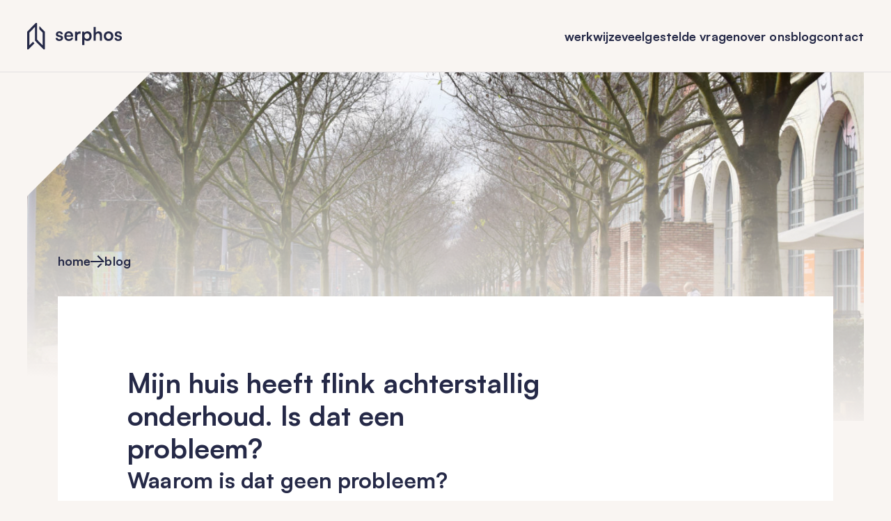

--- FILE ---
content_type: text/html
request_url: https://www.serphos.nl/blog/mijn-huis-heeft-flink-achterstallig-onderhoud-is-dat-een-probleem
body_size: 13552
content:
<!DOCTYPE html><!-- Last Published: Mon Aug 07 2023 12:35:38 GMT+0000 (Coordinated Universal Time) --><html data-wf-domain="www.serphos.nl" data-wf-page="643ff4a7c4e7611ea3dbd136" data-wf-site="625fe88fa2e4ae92d25032b3" lang="nl" data-wf-collection="643ff4a7c4e761c53edbd134" data-wf-item-slug="mijn-huis-heeft-flink-achterstallig-onderhoud-is-dat-een-probleem"><head><meta charset="utf-8"/><title>Mijn huis heeft flink achterstallig onderhoud. Is dat een probleem?</title><meta content="Mijn huis heeft flink achterstallig onderhoud. Is dat een probleem?" name="description"/><meta content="Mijn huis heeft flink achterstallig onderhoud. Is dat een probleem?" property="og:title"/><meta content="Mijn huis heeft flink achterstallig onderhoud. Is dat een probleem?" property="og:description"/><meta content="https://cdn.prod.website-files.com/625fe88fa2e4ae45bd5032dc/64a4237b37727da1bdfd019c_house%20maintenance.jpg" property="og:image"/><meta content="Mijn huis heeft flink achterstallig onderhoud. Is dat een probleem?" property="twitter:title"/><meta content="Mijn huis heeft flink achterstallig onderhoud. Is dat een probleem?" property="twitter:description"/><meta content="https://cdn.prod.website-files.com/625fe88fa2e4ae45bd5032dc/64a4237b37727da1bdfd019c_house%20maintenance.jpg" property="twitter:image"/><meta property="og:type" content="website"/><meta content="summary_large_image" name="twitter:card"/><meta content="width=device-width, initial-scale=1" name="viewport"/><link href="https://assets.website-files.com/625fe88fa2e4ae92d25032b3/css/serphos-dev.84e9083e7.min.css" rel="stylesheet" type="text/css"/><script type="text/javascript">!function(o,c){var n=c.documentElement,t=" w-mod-";n.className+=t+"js",("ontouchstart"in o||o.DocumentTouch&&c instanceof DocumentTouch)&&(n.className+=t+"touch")}(window,document);</script><link href="https://cdn.prod.website-files.com/625fe88fa2e4ae92d25032b3/6261777f52e52f2299ff3c45_favicon.png" rel="shortcut icon" type="image/x-icon"/><link href="https://cdn.prod.website-files.com/625fe88fa2e4ae92d25032b3/626177be87f4d7a65abd52ba_webclip.png" rel="apple-touch-icon"/><!-- Please keep this css code to improve the font quality-->
<style>
  * {
  -webkit-font-smoothing: antialiased;
  -moz-osx-font-smoothing: grayscale;
}
</style>

<!-- Finsweet Cookie Consent -->
<script async src="https://cdn.jsdelivr.net/npm/@finsweet/cookie-consent@1/fs-cc.js" fs-cc-mode="opt-in"></script>

<!-- Google Tag Manager -->
<script>(function(w,d,s,l,i){w[l]=w[l]||[];w[l].push({'gtm.start':
new Date().getTime(),event:'gtm.js'});var f=d.getElementsByTagName(s)[0],
j=d.createElement(s),dl=l!='dataLayer'?'&l='+l:'';j.async=true;j.src=
'https://www.googletagmanager.com/gtm.js?id='+i+dl;f.parentNode.insertBefore(j,f);
})(window,document,'script','dataLayer','GTM-NGGG7H3');</script>
<!-- End Google Tag Manager --><!-- [Attributes by Finsweet] Powerful Rich Text -->
<script defer src="https://cdn.jsdelivr.net/npm/@finsweet/attributes-richtext@1/richtext.js"></script></head><body><div class="page-wrapper"><div class="global_code"><div class="reset w-embed"><style>

/* Snippet gets rid of top margin on first element in any rich text*/
.w-richtext>:first-child {
	margin-top: 0;
}

/* Snippet gets rid of bottom margin on last element in any rich text*/
.w-richtext>:last-child, .w-richtext ol li:last-child, .w-richtext ul li:last-child {
    margin-bottom: 0;
}

/* Snippet makes all link elements listed below to inherit color from their parent */
a, 
.w-tab-link,
.w-nav-link,
.w-dropdown-btn,
.w-dropdown-toggle,
.w-dropdown-link
{
color: inherit;
}

/* Snippet prevents all click and hover interaction with an element */
.clickable--off {
  pointer-events: none;
}

/* Snippet enables all click and hover interaction with an element */
.clickable--on {
  pointer-events: auto;
}

/* Snippet enables you to add class of div-square which creates and maintains a 1:1 dimension of a div.*/
.div-square::after {
  content: "";
  display: block;
  padding-bottom: 100%;
}

/*Hide focus outline for main content element*/
  main:focus-visible {
	outline: -webkit-focus-ring-color auto 0px;
}

/*Apply "..." After 3 lines of Text */
.text-style--3lines {
    display: -webkit-box;
    max-width: 200px;
    -webkit-line-clamp: 3;
    -webkit-box-orient: vertical;
    overflow: hidden;
}

/*Apply "..." After 2 lines of Text */
.text-style--2lines {
    display: -webkit-box;
    max-width: 200px;
    -webkit-line-clamp: 2;
    -webkit-box-orient: vertical;
    overflow: hidden;
}

/*Apply "..." After 1 lines of Text */
.text-style--1line {
  display: -webkit-box;
  overflow: hidden;
  -webkit-line-clamp: 1;
  -webkit-box-orient: vertical;
}

/* Make sure containers never lose their center alignment*/
.container-medium, .container-small, .container-large {
  margin-right: auto !important;
  margin-left: auto !important;
}

/*Reset selects, buttons, and links styles*/
.w-input, .w-select, a {
  color: inherit;
  text-decoration: inherit;
  font-size: inherit;
}

/*Hide focus outline when using anchor links to go to sections on safari*/
*:focus {
	outline: none;
}

/*Font smoothing*/
html {
  -webkit-font-smoothing: antialiased;
  -moz-osx-font-smoothing: grayscale;
}

/* Reset ordered list li styling */
ol {
	padding-left: 2.4rem !important;
}

ol li {
	background-image: none !important;
  padding-left: 1.6rem !important;
}

.w-dyn-item.tile-story__wrapper:nth-child(even){
	transform: translateY(-50%);
}

</style></div><div class="global-responsiveness w-embed"><!--<style>
  html { font-size: 1rem; }
  @media screen and (max-width:1920px) { html { font-size: 1rem; } }
  @media screen and (max-width:1440px) { html { font-size: 1rem; } }
  @media screen and (max-width:479px) { html { font-size: 1rem; } }
</style>-->

<style>
  html { font-size: 1.125rem; }
  @media screen and (max-width:1920px) { html { font-size: calc(0.625rem + 0.41666666666666674vw); } }
  @media screen and (max-width:1440px) { html { font-size: calc(0.8126951092611863rem + 0.20811654526534862vw); } }
  @media screen and (max-width:479px) { html { font-size: calc(0.7494769874476988rem + 0.8368200836820083vw); } }

</style></div><div class="padding-and-margin-directions w-embed"><style>

/* Margin directions */

.margin--top {
  margin-right: 0rem !important;
  margin-bottom: 0rem !important;
  margin-left: 0rem !important;
}

.margin--bottom {
  margin-top: 0rem !important;
  margin-right: 0rem !important;
  margin-left: 0rem !important;
}

.margin--left {
  margin-top: 0rem !important;
  margin-right: 0rem !important;
  margin-bottom: 0rem !important;
}

.margin--right {
  margin-top: 0rem !important;
  margin-bottom: 0rem !important;
  margin-left: 0rem !important;
}

.margin--vertical {
  margin-right: 0rem !important;
  margin-left: 0rem !important;
}

.margin--horizontal {
  margin-top: 0rem !important;
  margin-bottom: 0rem !important;
}


/* Padding directions */

.padding--top {
  padding-right: 0rem !important;
  padding-bottom: 0rem !important;
  padding-left: 0rem !important;
}

.padding--bottom {
  padding-top: 0rem !important;
  padding-right: 0rem !important;
  padding-left: 0rem !important;
}

.padding--left {
  padding-top: 0rem !important;
  padding-right: 0rem !important;
  padding-bottom: 0rem !important;
}

.padding--right {
  padding-top: 0rem !important;
  padding-bottom: 0rem !important;
  padding-left: 0rem !important;
}

.padding--vertical {
  padding-right: 0rem !important;
  padding-left: 0rem !important;
}

.padding-horizontal {
  padding-top: 0rem !important;
  padding-bottom: 0rem !important;
}

</style></div><div class="custom-code w-embed"><style>
/* This will override any CSS included in the "<head>" section. Any CSS in "before </body>" will override this CSS. */

.shadow {
	filter: drop-shadow(0px 74px 80px rgba(10, 28, 41, 0.04)) drop-shadow(0px 47.963px 46.8519px rgba(10, 28, 41, 0.0303704)) drop-shadow(0px 28.5037px 25.4815px rgba(10, 28, 41, 0.0242963)) drop-shadow(0px 14.8px 13px rgba(10, 28, 41, 0.02)) drop-shadow(0px 6.02963px 6.51852px rgba(10, 28, 41, 0.0157037)) drop-shadow(0px 1.37037px 3.14815px rgba(10, 28, 41, 0.00962963));
}


@media screen and (min-width: 992px) {
  .header-2col_col.right{
    width: calc(50% - 2rem);
  }

  .header-2col_col.left{
    width: calc(50% + 2rem);
  }
  
  .img_clamp-left .img_img{
    width: calc(50vw - 2rem);
  }
}

@media screen and (min-width: 1441px) {
  .header_img-slider_nav{
    max-width: calc(100% - 3rem)
  }
}

@media screen and (max-width: 1440px) {
	.header_img-slider_nav{
		padding-right: 3rem;
    max-width: calc(50vw - 2rem);
  }
}

@media screen and (max-width: 991px) {
  /* Your responsive CSS */
  .shadow {
	filter: drop-shadow(0px 74px 80px rgba(10, 28, 41, 0.08)) drop-shadow(0px 28.5037px 25.4815px rgba(10, 28, 41, 0.05)) drop-shadow(0px 6.02963px 6.51852px rgba(10, 28, 41, 0.03));
}

}
@media screen and (max-width: 767px) {
  /* Your responsive CSS */
}
@media screen and (max-width: 479px) {
  .mobile-nav-button{
  	width: calc(100vw - 5rem);
  }
}




.w-slider-dot{
	width: 2rem;
  height: 0.25rem;
  margin: 0px;
  background-color: #F2B252;
  opacity: 0.24;
}

.w-slider-dot.w-active{
  background-color: #F2B252;
  opacity: 1;
}

.werkwijze_werkwijze-slider .w-slider-dot{
	width: 16px;
  height: 2px;
  margin: 0px;
  background-color: #252947;
  opacity: 0.1;
}

.werkwijze_werkwijze-slider .w-slider-dot.w-active{
  background-color: #252947;
  opacity: 1;
}


.home-werkwijze_bg{
	height: calc(100% - 3.5rem)
}





.list-toggle:hover .list-toggle_icon-wrapper{
	max-height: 10px;
}

.list-toggle:hover .list-toggle_gradient{
	opacity: 1;
}

.list-toggle.open:hover .list-toggle_gradient{
	opacity: 0;
}

textarea { resize: vertical; }

html {
    height: 100% !important
   ;
}

.w-richtext ol{list-style-type: lower-alpha; margin-bottom: 2rem}

address{font-style: normal}

</style></div></div><nav class="nav_component padding-medium padding-vertical border-bottom-light"><div class="nav_bg"></div><div class="page-padding"><div class="nav_wrapper container-large"><a aria-label="Homepagina" href="/" class="nav_logo_wrapper w-inline-block"><div class="nav_logo w-embed"><svg width="100%" height="100%" viewBox="0 0 145 40" fill="currentColor" xmlns="http://www.w3.org/2000/svg">
<g clip-path="url(#clip0_89_1226)">
<path d="M43.4984 22.6792C43.3814 22.6792 43.2894 22.7711 43.2936 22.8882C43.4023 25.442 45.5214 27.1599 48.815 27.1599C52.1086 27.1599 54.5078 25.4545 54.5078 22.7043C54.5078 20.6144 53.3542 19.5695 51.0721 19.047L48.6269 18.4702C47.4733 18.1943 46.8673 17.7011 46.8673 16.9321C46.8673 15.9164 47.6363 15.3103 48.9571 15.3103C50.1734 15.3103 50.9258 15.9665 51.0345 17.0031C51.047 17.116 51.1389 17.2079 51.2518 17.2079H54.0271C54.1442 17.2079 54.2361 17.1118 54.2319 16.9948C54.0982 14.4744 52.0668 12.8067 49.0992 12.8067C45.9644 12.8067 43.7116 14.4033 43.7116 17.07C43.7116 19.2435 44.8944 20.3971 47.3396 20.9446L49.7847 21.5214C50.9927 21.7973 51.3521 22.2905 51.3521 22.9801C51.3521 23.9707 50.4994 24.6019 48.9321 24.6019C47.4817 24.6019 46.6207 23.9457 46.4994 22.8798C46.4869 22.767 46.395 22.675 46.2821 22.675H43.5068L43.4984 22.6792Z" fill="#252947"/>
<path d="M63.3273 27.1599C66.7755 27.1599 69.2081 25.4712 69.8727 22.6499C69.902 22.5204 69.8058 22.4033 69.6721 22.4033H66.9762C66.8842 22.4033 66.8048 22.466 66.7714 22.5496C66.3408 23.7492 65.1538 24.4096 63.3858 24.4096C61.2332 24.4096 59.9793 23.2769 59.6742 21.0366C59.6575 20.9153 59.7536 20.8067 59.879 20.8067L69.6679 20.7816C69.7849 20.7816 69.8769 20.6896 69.8769 20.5726V19.7659C69.8769 15.5319 67.2938 12.8109 63.2228 12.8109C59.1517 12.8109 56.46 15.7534 56.46 20.0125C56.46 24.2717 59.2896 27.1599 63.3314 27.1599H63.3273ZM63.2437 15.5569C65.1747 15.5569 66.4453 16.7022 66.5373 18.4535C66.5415 18.5705 66.4495 18.6625 66.3325 18.6625H59.9709C59.8414 18.6625 59.7452 18.5454 59.7703 18.42C60.1548 16.5433 61.3461 15.5569 63.2437 15.5569Z" fill="#252947"/>
<path d="M81.2666 13.3292C81.2666 13.233 81.1997 13.1494 81.1078 13.1285C80.6271 13.0199 80.205 12.9739 79.7828 12.9739C78.3074 12.9739 77.1788 13.5716 76.4975 14.5204C76.3721 14.6959 76.0419 14.6332 76.0211 14.4159L75.9249 13.4378C75.9166 13.3292 75.8246 13.2497 75.7159 13.2497H72.9531C72.8361 13.2497 72.7441 13.3417 72.7441 13.4587V26.5956C72.7441 26.7126 72.8361 26.8046 72.9531 26.8046H75.8915C76.0085 26.8046 76.1005 26.7126 76.1005 26.5956V20.2048C76.1005 17.5674 77.6135 16.2717 80.0294 16.2717H81.0576C81.1746 16.2717 81.2666 16.1797 81.2666 16.0627V13.3292Z" fill="#252947"/>
<path d="M83.7285 32.8903C83.7285 33.0073 83.8205 33.0993 83.9375 33.0993H86.8717C86.9887 33.0993 87.0807 33.0073 87.0807 32.8903V25.722C87.0807 25.513 87.3816 25.4169 87.5279 25.5716C88.4725 26.5872 90.0023 27.1599 91.7285 27.1599C95.7703 27.1599 98.0775 24.0794 98.0775 19.8453C98.0775 15.6113 95.5488 12.8067 91.7285 12.8067C89.9354 12.8067 88.3513 13.4921 87.4234 14.7043C87.298 14.8673 87.0012 14.8046 86.9803 14.5998L86.8549 13.4086C86.8424 13.3041 86.7546 13.2205 86.646 13.2205H83.9375C83.8205 13.2205 83.7285 13.3124 83.7285 13.4295V32.8903ZM87.1099 20.0125C87.1099 17.5674 88.623 15.8621 90.9302 15.8621C93.2374 15.8621 94.6961 17.5925 94.6961 20.0125C94.6961 22.4326 93.2959 24.1379 90.9302 24.1379C88.5645 24.1379 87.1099 22.4618 87.1099 20.0125Z" fill="#252947"/>
<path d="M104.088 26.8046C104.205 26.8046 104.297 26.7126 104.297 26.5956V19.3814C104.297 17.3459 105.534 15.8621 107.653 15.8621C109.359 15.8621 110.483 16.9613 110.483 19.2435V26.5956C110.483 26.7126 110.575 26.8046 110.692 26.8046H113.626C113.743 26.8046 113.835 26.7126 113.835 26.5956V18.4451C113.835 14.9258 112.075 12.8109 108.723 12.8109C107.064 12.8109 105.664 13.4253 104.757 14.4201C104.615 14.5747 104.326 14.4786 104.326 14.2738V6.55799C104.326 6.44095 104.234 6.349 104.117 6.349H101.154C101.037 6.349 100.945 6.44095 100.945 6.55799V26.5956C100.945 26.7126 101.037 26.8046 101.154 26.8046H104.088Z" fill="#252947"/>
<path d="M116.526 19.9875C116.526 24.2215 119.578 27.1348 123.782 27.1348C127.987 27.1348 131.038 24.2215 131.038 19.9875C131.038 15.7534 127.987 12.8401 123.782 12.8401C119.578 12.8401 116.526 15.7534 116.526 19.9875ZM119.879 19.9875C119.879 17.5131 121.475 15.837 123.782 15.837C126.09 15.837 127.686 17.5131 127.686 19.9875C127.686 22.4619 126.09 24.1379 123.782 24.1379C121.475 24.1379 119.879 22.4619 119.879 19.9875Z" fill="#252947"/>
<path d="M133.053 22.6792C132.936 22.6792 132.844 22.7711 132.848 22.8882C132.957 25.442 135.076 27.1599 138.37 27.1599C141.663 27.1599 144.062 25.4545 144.062 22.7043C144.062 20.6144 142.909 19.5695 140.627 19.047L138.182 18.4702C137.028 18.1943 136.422 17.7011 136.422 16.9321C136.422 15.9164 137.191 15.3103 138.512 15.3103C139.728 15.3103 140.48 15.9665 140.589 17.0031C140.602 17.116 140.694 17.2079 140.806 17.2079H143.582C143.699 17.2079 143.791 17.1118 143.787 16.9948C143.653 14.4744 141.622 12.8067 138.654 12.8067C135.519 12.8067 133.266 14.4033 133.266 17.07C133.266 19.2435 134.449 20.3971 136.894 20.9446L139.339 21.5214C140.547 21.7973 140.907 22.2905 140.907 22.9801C140.907 23.9707 140.054 24.6019 138.487 24.6019C137.036 24.6019 136.171 23.9457 136.054 22.8798C136.042 22.767 135.95 22.675 135.837 22.675H133.061L133.053 22.6792Z" fill="#252947"/>
<path d="M26.9885 13.9143C26.9885 13.5799 26.8548 13.2623 26.6207 13.0282L19.2226 5.63008C18.9592 5.36676 18.5078 5.55484 18.5078 5.92684V9.29988C18.5078 9.52141 18.5956 9.73457 18.7544 9.88922L23.6447 14.7795V33.697L15.1682 25.2205V1.25808C15.1682 0.142096 13.8182 -0.417987 13.0282 0.371981L0.367816 13.0282C0.133751 13.2623 0 13.5841 0 13.9143V37.7304V38.7419C0 39.8579 1.35005 40.418 2.14002 39.628L10.8297 30.9342C10.9927 30.7711 10.9927 30.5078 10.8297 30.3448L9.05747 28.5726C8.89446 28.4096 8.63114 28.4096 8.46813 28.5726L3.34378 33.697V14.7795L11.8203 6.30302V26.0815C11.8203 26.4159 11.954 26.7335 12.1881 26.9676L24.8443 39.6238C25.6343 40.4138 26.9843 39.8537 26.9843 38.7377V13.9143H26.9885Z" fill="#252947"/>
</g>
<defs>
<clipPath id="clip0_89_1226">
<rect width="144.063" height="40" fill="white"/>
</clipPath>
</defs>
</svg></div></a><div class="nav_links hide-tablet"><a href="/werkwijze" class="text-style-link">werkwijze</a><a href="/veelgestelde-vragen" class="text-style-link">veelgestelde vragen</a><a href="/over-ons" class="text-style-link">over ons</a><a href="/blog" class="text-style-link">blog</a><a href="/contact" class="text-style-link">contact</a></div><div data-w-id="292eea51-da96-f993-9f31-d9987702c1e8" class="nav-mobile_toggle show-tablet"><div data-is-ix2-target="1" class="menu-toggle_lottie" data-w-id="b891ff48-8a98-eda6-0a6f-ba6abd19f2ff" data-animation-type="lottie" data-src="https://cdn.prod.website-files.com/625fe88fa2e4ae92d25032b3/62694257f771cb102726d101_menu%20toggle%20lottie.json" data-loop="0" data-direction="1" data-autoplay="0" data-renderer="svg" data-default-duration="1" data-duration="0" data-ix2-initial-state="0"></div></div><div class="nav-mobile show-tablet"><div class="nav-mobile-interaction"><div class="nav-mobile-content"><div class="nav-mobile_list"><a href="/werkwijze" class="nav-mobile_list-item border-bottom-light w-inline-block"><div>werkwijze</div></a><a href="/veelgestelde-vragen" class="nav-mobile_list-item border-bottom-light w-inline-block"><div>veelgestelde vragen</div></a><a href="/over-ons" class="nav-mobile_list-item border-bottom-light w-inline-block"><div>over ons</div></a><a href="/contact" class="nav-mobile_list-item border-bottom-light w-inline-block"><div>contact</div></a></div><a href="/#voordelen" class="button margin-top margin-huge mobile-nav-button w-button">bekijk uw voordelen</a></div></div></div></div></div><div class="nav_scroll-indicator"><div data-w-id="876f8ae0-fd99-9ba5-0a29-7c1035fd55cc" class="nav_scroll-progress"></div></div></nav><main class="main-wrapper"><div class="section_image-bg-header is-blog"><div class="page-padding full-width"><div class="container-large"><div class="image-bg-header_wrapper"><div class="triangle_large"></div><div class="image-bg-header_gradient"></div><img src="https://cdn.prod.website-files.com/625fe88fa2e4ae45bd5032dc/64a4237b37727da1bdfd019c_house%20maintenance.jpg" loading="lazy" alt="" sizes="(max-width: 767px) 100vw, 92vw" srcset="https://cdn.prod.website-files.com/625fe88fa2e4ae45bd5032dc/64a4237b37727da1bdfd019c_house%20maintenance-p-500.jpg 500w, https://cdn.prod.website-files.com/625fe88fa2e4ae45bd5032dc/64a4237b37727da1bdfd019c_house%20maintenance-p-800.jpg 800w, https://cdn.prod.website-files.com/625fe88fa2e4ae45bd5032dc/64a4237b37727da1bdfd019c_house%20maintenance-p-1080.jpg 1080w, https://cdn.prod.website-files.com/625fe88fa2e4ae45bd5032dc/64a4237b37727da1bdfd019c_house%20maintenance.jpg 1418w" class="image-bg-header_image"/></div></div></div></div><div class="section_blog-article"><div class="page-padding"><div class="container-medium"><div id="w-node-_0178088a-3414-9781-06d9-52edc5fd7d6d-a3dbd136" class="breadcrumb_wrapper"><a href="/" class="breadcrumb-link text-style-link w-inline-block"><div>home</div></a><div class="breadcrumb-arrow w-embed"><svg width="20" height="18" viewBox="0 0 20 18" fill="none" xmlns="http://www.w3.org/2000/svg">
<path fill-rule="evenodd" clip-rule="evenodd" fill="currentColor" d="M0 10.0337H12.3621H18.9698L20 9L11.0302 0L9.5733 1.46179L16.0561 7.96641L0 7.96641V10.0337ZM16.9095 12.101H13.9957L9.5733 16.5382L11.0302 18L16.9095 12.101Z" fill="#252947"/>
</svg></div><a href="/blog" class="breadcrumb-link w-inline-block"><div>blog</div></a></div><div class="blog-article_wrapper"><div class="blog-article_content"><h1 class="heading-medium max-width-large">Mijn huis heeft flink achterstallig onderhoud. Is dat een probleem?</h1><div fs-richtext-element="rich-text" class="text-rich-text w-richtext"><h3>Waarom is dat geen probleem?</h3><p>Als u merkt dat uw huis flink achterstallig onderhoud heeft, hoeft u zich geen zorgen te maken over de verkoopbaarheid ervan. Dit is namelijk geen probleem voor veel huizenkopers. Er zijn verschillende redenen waarom mensen huizen met achterstallig onderhoud kopen, bijvoorbeeld omdat ze handig zijn en het zelf willen opknappen of omdat ze op zoek zijn naar een koopje. Het is daarom niet ongebruikelijk dat huizen met achterstallig onderhoud snel worden verkocht. Er wordt zelfs vaak een vrijwaring opgenomen in de koopakte, wat betekent dat de koper geen risico loopt op verborgen gebreken. Het is echter wel verstandig om te zorgen voor een realistische vraagprijs en om mogelijke problemen transparant te communiceren met potentiële kopers.</p><p>‍</p><p>Hoewel het hebben van flink achterstallig onderhoud aan uw huis geen probleem hoeft te zijn voor de verkoopbaarheid ervan, is het wel belangrijk om te onthouden dat dit vaak gepaard gaat met risico&#x27;s. Als u niet op tijd de benodigde reparaties en renovaties uitvoert, kan dit leiden tot hoge kosten en onaangename situaties zoals lekkages en schimmelvorming. Bovendien kan het een negatieve invloed hebben op de waarde van uw woning en de interesse van potentiële kopers. Als u besluit om uw huis met achterstallig onderhoud te verkopen, is het daarom belangrijk om realistisch te zijn over de vraagprijs en transparant te zijn over eventuele problemen. Zo kunt u potentiële kopers helpen bij het maken van een weloverwogen beslissing en voorkomt u onnodige problemen en teleurstellingen.</p><p>‍</p><p><br/></p><p>{{cta-banner}}</p></div><div fs-richtext-component="cta-banner" class="cta-banner_wrapper"><div class="cta-banner_content"><h2 class="cta-banner_title">Staat uw vraag er niet tussen?</h2><a href="/contact" class="button w-button">neem contact op</a></div><img src="https://cdn.prod.website-files.com/625fe88fa2e4ae92d25032b3/644673b357945b253578dc58_cta-banner_image.jpg" loading="lazy" alt="Ouder echtpaar kijkt naar buiten" class="cta-banner_image"/></div><div class="cta_form-component"><div class="cta_form is-component w-form"><form id="wf-form-Bel-mij-terug" name="wf-form-Bel-mij-terug" data-name="Bel mij terug" method="get" class="cta_form-wrapper is-component" data-wf-page-id="643ff4a7c4e7611ea3dbd136" data-wf-element-id="fbc6bdfe-aa70-63c1-7284-96a9387ee459"><h3 class="heading-small">Liever direct contact? Laat u terugbellen.</h3><div class="cta_form-contain"><div class="form-field-wrapper"><label for="Voor--en-achternaam-4" class="form-label is-cta">Uw voor- en achternaam</label><input class="form-input is-cta-component w-input" maxlength="256" name="Voor--en-achternaam" data-name="Voor- en achternaam" placeholder="" type="text" id="Voor--en-achternaam-4" required=""/></div><div class="form-field-wrapper"><label for="field" class="form-label is-cta">Uw telefoonnummer</label><input class="form-input is-cta-component w-input" maxlength="256" name="Telefoonnummer" data-name="Telefoonnummer" placeholder="" type="tel" id="field" required=""/></div><div class="form-field-wrapper is-hidden"><label for="Telefoonnummer" class="form-label is-cta">Blog artikel:</label><div class="w-embed"><input type="text" name="Blog artikel:" value="Mijn huis heeft flink achterstallig onderhoud. Is dat een probleem?"></div></div><div class="form-button_wrapper is-component"><input type="submit" data-wait="een moment geduld..." class="button is-cta-form w-button" value="bel mij terug"/></div></div></form><div class="cta_form-succes w-form-done"><div class="text-weight-bold">Bedankt voor uw terugbelverzoek, wij nemen snel contact met u op.</div></div><div class="w-form-fail"><div>Oops! Something went wrong while submitting the form.</div></div></div></div></div></div><div class="padding-bottom"></div></div></div></div><div class="section_faq-list is-no-padding"><div class="page-padding"><div class="container-medium"><div class="padding-top padding-huge"><div class="cms-wrapper w-dyn-list"><div class="w-dyn-empty"><div>No items found.</div></div></div></div></div></div></div><div class="section_blog-related"><div class="page-padding"><div class="container-medium"><div class="padding-vertical padding-huge"><div class="w-dyn-list"><div role="list" class="blog-related_wrapper w-dyn-items"><div role="listitem" class="w-dyn-item"><a href="/blog/uw-huis-verkopen-aan-een-investeerder" class="blog-related_item w-inline-block"><div class="blog-related_title"><h3 class="heading-xxsmall">Uw huis verkopen aan een investeerder</h3></div><div class="blog-related_arrow-wrapper"><div class="blog-related_arrow w-embed"><svg width="100%" height="100%" viewBox="0 0 20 22" fill="none" xmlns="http://www.w3.org/2000/svg">
<path fill-rule="evenodd" clip-rule="evenodd" d="M0 12.0793L16.057 12.0793L16.0568 12.0796H18.9705L20.0009 10.835L11.0311 0L9.57422 1.75982L16.057 9.59055L0 9.59055V12.0793ZM16.9102 14.5684H13.9964L9.57422 19.9101L11.0311 21.6699L16.9102 14.5684Z" fill="currentColor"/>
</svg></div></div><div class="blog-related_overlay"></div><img src="https://cdn.prod.website-files.com/625fe88fa2e4ae45bd5032dc/64c785edbabd7bc82cc7bf72_huis-verkopen-aan-investeerder.jpg" loading="lazy" alt="" sizes="(max-width: 479px) 90vw, (max-width: 767px) 94vw, (max-width: 991px) 45vw, 29vw" srcset="https://cdn.prod.website-files.com/625fe88fa2e4ae45bd5032dc/64c785edbabd7bc82cc7bf72_huis-verkopen-aan-investeerder-p-500.jpg 500w, https://cdn.prod.website-files.com/625fe88fa2e4ae45bd5032dc/64c785edbabd7bc82cc7bf72_huis-verkopen-aan-investeerder-p-800.jpg 800w, https://cdn.prod.website-files.com/625fe88fa2e4ae45bd5032dc/64c785edbabd7bc82cc7bf72_huis-verkopen-aan-investeerder-p-1080.jpg 1080w, https://cdn.prod.website-files.com/625fe88fa2e4ae45bd5032dc/64c785edbabd7bc82cc7bf72_huis-verkopen-aan-investeerder.jpg 1418w" class="blog-related_image"/></a></div><div role="listitem" class="w-dyn-item"><a href="/blog/huis-verkopen-en-terughuren-versus-hypothecaire-leningen" class="blog-related_item w-inline-block"><div class="blog-related_title"><h3 class="heading-xxsmall">Huis verkopen en terughuren versus hypothecaire leningen</h3></div><div class="blog-related_arrow-wrapper"><div class="blog-related_arrow w-embed"><svg width="100%" height="100%" viewBox="0 0 20 22" fill="none" xmlns="http://www.w3.org/2000/svg">
<path fill-rule="evenodd" clip-rule="evenodd" d="M0 12.0793L16.057 12.0793L16.0568 12.0796H18.9705L20.0009 10.835L11.0311 0L9.57422 1.75982L16.057 9.59055L0 9.59055V12.0793ZM16.9102 14.5684H13.9964L9.57422 19.9101L11.0311 21.6699L16.9102 14.5684Z" fill="currentColor"/>
</svg></div></div><div class="blog-related_overlay"></div><img src="https://cdn.prod.website-files.com/625fe88fa2e4ae45bd5032dc/64a439c10eaae9c8dff94278_mortage.jpg" loading="lazy" alt="" sizes="(max-width: 479px) 90vw, (max-width: 767px) 94vw, (max-width: 991px) 45vw, 29vw" srcset="https://cdn.prod.website-files.com/625fe88fa2e4ae45bd5032dc/64a439c10eaae9c8dff94278_mortage-p-500.jpg 500w, https://cdn.prod.website-files.com/625fe88fa2e4ae45bd5032dc/64a439c10eaae9c8dff94278_mortage-p-800.jpg 800w, https://cdn.prod.website-files.com/625fe88fa2e4ae45bd5032dc/64a439c10eaae9c8dff94278_mortage-p-1080.jpg 1080w, https://cdn.prod.website-files.com/625fe88fa2e4ae45bd5032dc/64a439c10eaae9c8dff94278_mortage.jpg 1418w" class="blog-related_image"/></a></div><div role="listitem" class="w-dyn-item"><a href="/blog/overwaarde-verzilveren-en-gebruiken-om-zorgeloos-te-rusten-genieten" class="blog-related_item w-inline-block"><div class="blog-related_title"><h3 class="heading-xxsmall">Overwaarde verzilveren en gebruiken om zorgeloos te rusten &amp; genieten!</h3></div><div class="blog-related_arrow-wrapper"><div class="blog-related_arrow w-embed"><svg width="100%" height="100%" viewBox="0 0 20 22" fill="none" xmlns="http://www.w3.org/2000/svg">
<path fill-rule="evenodd" clip-rule="evenodd" d="M0 12.0793L16.057 12.0793L16.0568 12.0796H18.9705L20.0009 10.835L11.0311 0L9.57422 1.75982L16.057 9.59055L0 9.59055V12.0793ZM16.9102 14.5684H13.9964L9.57422 19.9101L11.0311 21.6699L16.9102 14.5684Z" fill="currentColor"/>
</svg></div></div><div class="blog-related_overlay"></div><img src="https://cdn.prod.website-files.com/625fe88fa2e4ae45bd5032dc/648aca343d486ee00d4b7596_home-equity.jpg" loading="lazy" alt="house equity" sizes="(max-width: 479px) 90vw, (max-width: 767px) 94vw, (max-width: 991px) 45vw, 29vw" srcset="https://cdn.prod.website-files.com/625fe88fa2e4ae45bd5032dc/648aca343d486ee00d4b7596_home-equity-p-500.jpg 500w, https://cdn.prod.website-files.com/625fe88fa2e4ae45bd5032dc/648aca343d486ee00d4b7596_home-equity-p-800.jpg 800w, https://cdn.prod.website-files.com/625fe88fa2e4ae45bd5032dc/648aca343d486ee00d4b7596_home-equity-p-1080.jpg 1080w, https://cdn.prod.website-files.com/625fe88fa2e4ae45bd5032dc/648aca343d486ee00d4b7596_home-equity.jpg 1418w" class="blog-related_image"/></a></div></div></div></div></div></div></div></main><div class="footer_component border-top-light"><div class="footer_top"><div class="page-padding"><div class="container-medium"><div class="footer-top_content"><div class="footer-top_text z-1"><h2 class="heading-small">Wij als Serphos kijken op een andere manier naar vastgoed, op een manier die bij uw situatie past.</h2><a href="/contact" class="button full-width w-button">ontvang gratis advies</a></div><div class="footer-top_img-container"><div class="footer-top_img"><div class="triangle_small"></div><img src="https://cdn.prod.website-files.com/625fe88fa2e4ae92d25032b3/6261723171d817070e3d043c_footer.webp" loading="lazy" alt="Wij als Serphos kijken op een andere manier naar vastgoed, op een manier die bij uw situatie past." sizes="(max-width: 767px) 100vw, 50vw" srcset="https://cdn.prod.website-files.com/625fe88fa2e4ae92d25032b3/6261723171d817070e3d043c_footer-p-500.webp 500w, https://cdn.prod.website-files.com/625fe88fa2e4ae92d25032b3/6261723171d817070e3d043c_footer.webp 589w" class="footer-top_img-img"/></div></div></div></div></div></div><div class="footer_bottom border-top-light"><div class="page-padding"><div class="nav_wrapper container-large is--footer"><div class="nav_logo_wrapper"><div class="footer_logo w-embed"><svg width="100%" height="100%" viewBox="0 0 116 32" fill="none" xmlns="http://www.w3.org/2000/svg">
<g opacity="0.4" clip-path="url(#clip0_72_213)">
<path d="M34.7953 18.1534C34.7017 18.1534 34.6281 18.227 34.6315 18.3206C34.7184 20.3636 36.4137 21.7379 39.0486 21.7379C41.6835 21.7379 43.6028 20.3737 43.6028 18.1734C43.6028 16.5016 42.6799 15.6656 40.8542 15.2476L38.8981 14.7862C37.9752 14.5655 37.4904 14.1709 37.4904 13.5557C37.4904 12.7431 38.1056 12.2583 39.1623 12.2583C40.1353 12.2583 40.7372 12.7833 40.8241 13.6125C40.8342 13.7028 40.9077 13.7764 40.998 13.7764H43.2183C43.3119 13.7764 43.3855 13.6995 43.3821 13.6058C43.2751 11.5895 41.6501 10.2554 39.276 10.2554C36.7681 10.2554 34.9658 11.5327 34.9658 13.666C34.9658 15.4048 35.9121 16.3277 37.8682 16.7657L39.8243 17.2272C40.7907 17.4478 41.0783 17.8424 41.0783 18.3941C41.0783 19.1866 40.3961 19.6915 39.1422 19.6915C37.9819 19.6915 37.2931 19.1666 37.1961 18.3139C37.1861 18.2236 37.1125 18.15 37.0223 18.15H34.802L34.7953 18.1534Z" fill="#252947"/>
<path d="M50.6584 21.7412C53.417 21.7412 55.3631 20.3903 55.8947 18.1332C55.9182 18.0296 55.8412 17.9359 55.7342 17.9359H53.5775C53.5039 17.9359 53.4404 17.9861 53.4137 18.053C53.0693 19.0126 52.1196 19.541 50.7052 19.541C48.9831 19.541 47.98 18.6348 47.7359 16.8425C47.7225 16.7456 47.7994 16.6586 47.8998 16.6586L55.7309 16.6386C55.8245 16.6386 55.8981 16.565 55.8981 16.4714V15.826C55.8981 12.4388 53.8316 10.262 50.5748 10.262C47.3179 10.262 45.1646 12.616 45.1646 16.0233C45.1646 19.4306 47.4283 21.7412 50.6617 21.7412H50.6584ZM50.5915 12.4588C52.1363 12.4588 53.1528 13.375 53.2264 14.7761C53.2297 14.8697 53.1562 14.9433 53.0626 14.9433H47.9733C47.8697 14.9433 47.7928 14.8496 47.8128 14.7493C48.1205 13.248 49.0734 12.4588 50.5915 12.4588Z" fill="#252947"/>
<path d="M65.0133 10.6768C65.0133 10.5999 64.9598 10.533 64.8862 10.5163C64.5017 10.4294 64.164 10.3926 63.8262 10.3926C62.6459 10.3926 61.7431 10.8707 61.198 11.6298C61.0977 11.7702 60.8336 11.7201 60.8168 11.5462L60.7399 10.7637C60.7332 10.6768 60.6597 10.6133 60.5727 10.6133H58.3625C58.2689 10.6133 58.1953 10.6868 58.1953 10.7805V21.29C58.1953 21.3836 58.2689 21.4572 58.3625 21.4572H60.7132C60.8068 21.4572 60.8804 21.3836 60.8804 21.29V16.1773C60.8804 14.0674 62.0908 13.0308 64.0235 13.0308H64.8461C64.9397 13.0308 65.0133 12.9573 65.0133 12.8636V10.6768Z" fill="#252947"/>
<path d="M66.9827 26.3222C66.9827 26.4159 67.0562 26.4894 67.1499 26.4894H69.4972C69.5908 26.4894 69.6644 26.4159 69.6644 26.3222V20.5877C69.6644 20.4205 69.9051 20.3436 70.0222 20.4673C70.7779 21.2798 72.0017 21.7379 73.3827 21.7379C76.6161 21.7379 78.4619 19.2736 78.4619 15.8863C78.4619 12.499 76.4389 10.2554 73.3827 10.2554C71.9482 10.2554 70.6809 10.8038 69.9386 11.7734C69.8383 11.9039 69.6008 11.8537 69.5841 11.6899L69.4838 10.7369C69.4738 10.6533 69.4036 10.5864 69.3166 10.5864H67.1499C67.0562 10.5864 66.9827 10.66 66.9827 10.7536V26.3222ZM69.6878 16.0201C69.6878 14.0639 70.8982 12.6997 72.744 12.6997C74.5898 12.6997 75.7567 14.084 75.7567 16.0201C75.7567 17.9561 74.6366 19.3204 72.744 19.3204C70.8514 19.3204 69.6878 17.9795 69.6878 16.0201Z" fill="#252947"/>
<path d="M83.267 21.4538C83.3606 21.4538 83.4342 21.3803 83.4342 21.2866V15.5153C83.4342 13.8868 84.4239 12.6998 86.1192 12.6998C87.4835 12.6998 88.383 13.5792 88.383 15.4049V21.2866C88.383 21.3803 88.4565 21.4538 88.5501 21.4538H90.8975C90.9911 21.4538 91.0647 21.3803 91.0647 21.2866V14.7663C91.0647 11.9508 89.6569 10.2588 86.9752 10.2588C85.6477 10.2588 84.5276 10.7504 83.802 11.5462C83.6883 11.6699 83.4576 11.593 83.4576 11.4292V5.25654C83.4576 5.16292 83.384 5.08936 83.2904 5.08936H80.9196C80.826 5.08936 80.7524 5.16292 80.7524 5.25654V21.2866C80.7524 21.3803 80.826 21.4538 80.9196 21.4538H83.267Z" fill="#252947"/>
<path d="M93.218 16.0001C93.218 19.3873 95.659 21.718 99.0228 21.718C102.387 21.718 104.828 19.3873 104.828 16.0001C104.828 12.6128 102.387 10.2822 99.0228 10.2822C95.659 10.2822 93.218 12.6128 93.218 16.0001ZM95.8997 16.0001C95.8997 14.0206 97.1771 12.6797 99.0228 12.6797C100.869 12.6797 102.146 14.0206 102.146 16.0001C102.146 17.9796 100.869 19.3205 99.0228 19.3205C97.1771 19.3205 95.8997 17.9796 95.8997 16.0001Z" fill="#252947"/>
<path d="M106.443 18.1534C106.349 18.1534 106.276 18.227 106.279 18.3206C106.366 20.3636 108.061 21.7379 110.696 21.7379C113.331 21.7379 115.25 20.3737 115.25 18.1734C115.25 16.5016 114.327 15.6656 112.502 15.2476L110.546 14.7862C109.623 14.5655 109.138 14.1709 109.138 13.5557C109.138 12.7431 109.753 12.2583 110.81 12.2583C111.783 12.2583 112.385 12.7833 112.472 13.6125C112.482 13.7028 112.555 13.7764 112.645 13.7764H114.866C114.959 13.7764 115.033 13.6995 115.03 13.6058C114.923 11.5895 113.298 10.2554 110.923 10.2554C108.416 10.2554 106.613 11.5327 106.613 13.666C106.613 15.4048 107.56 16.3277 109.516 16.7657L111.472 17.2272C112.438 17.4478 112.726 17.8424 112.726 18.3941C112.726 19.1866 112.044 19.6915 110.79 19.6915C109.629 19.6915 108.937 19.1666 108.844 18.3139C108.834 18.2236 108.76 18.15 108.67 18.15H106.449L106.443 18.1534Z" fill="#252947"/>
<path d="M21.2932 10.4193L15.3781 4.50419C15.1674 4.29353 14.8063 4.444 14.8063 4.74159V7.44337C14.8063 7.62059 14.8765 7.79112 15.0036 7.91484L18.6215 11.5328C18.8088 11.7201 18.9158 11.9775 18.9158 12.2417V26.5531C18.9158 26.7036 18.7352 26.7771 18.6316 26.6701L12.4288 20.4674C12.2416 20.2801 12.1346 20.0227 12.1346 19.7585V1.00659C12.1346 0.113799 11.0545 -0.334268 10.4226 0.297707L0.294253 10.4193C0.107001 10.6066 0 10.8641 0 11.1282V30.9903C0 31.8831 1.08004 32.3311 1.71202 31.6992L6.58391 26.8239C6.70763 26.6969 6.78119 26.5297 6.78119 26.3525V23.654C6.78119 23.3564 6.42006 23.206 6.2094 23.4166L2.95925 26.6668C2.85225 26.7738 2.67503 26.6969 2.67503 26.5497V12.2417C2.67503 11.9742 2.78203 11.7201 2.96928 11.5328L9.172 5.32676C9.27565 5.21976 9.45622 5.29666 9.45622 5.44379V20.8653C9.45622 21.1328 9.56322 21.3869 9.75047 21.5742L19.8754 31.7025C20.5074 32.3345 21.5875 31.8864 21.5875 30.9936V11.1316C21.5875 10.8641 21.4805 10.6099 21.2932 10.4227V10.4193Z" fill="#252947"/>
</g>
<defs>
<clipPath id="clip0_72_213">
<rect width="115.25" height="32" fill="white"/>
</clipPath>
</defs>
</svg></div></div><div class="nav_links is--footer"><a href="/investeerders" class="button-secondary-black">investeerders</a><a href="/voorwaarden" class="button-secondary-black">algemene voorwaarden</a><a href="/privacy-policy" class="button-secondary-black">privacy verklaring</a><a aria-label="Facebook" href="https://www.facebook.com/volgserphos" target="_blank" class="w-inline-block"><div class="footer_social-link is-facebook w-embed"><svg width=" 100%" height=" 100%" viewBox="0 0 24 24" fill="none" xmlns="http://www.w3.org/2000/svg">
<path d="M16.536 24V14.712H19.6467L20.112 11.1013H16.536V8.79733C16.536 7.752 16.8267 7.03867 18.3253 7.03867H20.2373V3.80933C19.3117 3.71113 18.3815 3.6635 17.4507 3.66667C14.6947 3.66667 12.808 5.34933 12.808 8.44V11.1013H9.69067V14.712H12.808V24H1.33333C0.979711 24 0.640573 23.8595 0.390524 23.6095C0.140476 23.3594 0 23.0203 0 22.6667V1.33333C0 0.979711 0.140476 0.640573 0.390524 0.390524C0.640573 0.140476 0.979711 0 1.33333 0H22.6667C23.0203 0 23.3594 0.140476 23.6095 0.390524C23.8595 0.640573 24 0.979711 24 1.33333V22.6667C24 23.0203 23.8595 23.3594 23.6095 23.6095C23.3594 23.8595 23.0203 24 22.6667 24H16.536Z" fill="currentColor"/>
</svg></div></a></div></div></div></div></div><div class="cookie_component"><div fs-cc="banner" class="cookie-wrapper"><div class="cookie-banner"><h3 class="heading-xsmall">Deze website maakt gebruik van cookies</h3><p>Wij gebruiken cookies om onze content en uw website beleving beter te maken. Door op ‘akkoord’ te klikken, gaat u akkoord met onze privacy verklaring.</p><div class="button-wrapper cookie"><a fs-cc="allow" href="#" class="button w-button">akkoord</a><a fs-cc="deny" href="#" class="button-negative w-button">weigeren</a></div></div></div></div></div><script src="https://d3e54v103j8qbb.cloudfront.net/js/jquery-3.5.1.min.dc5e7f18c8.js?site=625fe88fa2e4ae92d25032b3" type="text/javascript" integrity="sha256-9/aliU8dGd2tb6OSsuzixeV4y/faTqgFtohetphbbj0=" crossorigin="anonymous"></script><script src="https://assets.website-files.com/625fe88fa2e4ae92d25032b3/js/serphos-dev.058621848.js" type="text/javascript"></script><script>

$(".nav-mobile_toggle").on("click", function(){
	if ($("body").hasClass("noscroll")){
  	$("body").removeClass("noscroll");
  } else {
  	$("body").addClass("noscroll");
  }
});

</script><!-- remove faq section if faq items is less than 1 -->
<script>

let faqItems = $('.faq-vraag').length;

if (faqItems < 1) {
	$('.section_faq-list').remove();
} else {
	// do nothing
}

</script></body></html>

--- FILE ---
content_type: text/css
request_url: https://assets.website-files.com/625fe88fa2e4ae92d25032b3/css/serphos-dev.84e9083e7.min.css
body_size: 17743
content:
html{-ms-text-size-adjust:100%;-webkit-text-size-adjust:100%;font-family:sans-serif}body{margin:0}article,aside,details,figcaption,figure,footer,header,hgroup,main,menu,nav,section,summary{display:block}audio,canvas,progress,video{vertical-align:baseline;display:inline-block}audio:not([controls]){height:0;display:none}[hidden],template{display:none}a{background-color:transparent}a:active,a:hover{outline:0}abbr[title]{border-bottom:1px dotted}b,strong{font-weight:700}dfn{font-style:italic}h1{margin:.67em 0;font-size:2em}mark{color:#000;background:#ff0}small{font-size:80%}sub,sup{vertical-align:baseline;font-size:75%;line-height:0;position:relative}sup{top:-.5em}sub{bottom:-.25em}img{border:0}svg:not(:root){overflow:hidden}figure{margin:1em 40px}hr{box-sizing:content-box;height:0}pre{overflow:auto}code,kbd,pre,samp{font-family:monospace;font-size:1em}button,input,optgroup,select,textarea{color:inherit;font:inherit;margin:0}button{overflow:visible}button,select{text-transform:none}button,html input[type=button],input[type=reset]{-webkit-appearance:button;cursor:pointer}button[disabled],html input[disabled]{cursor:default}button::-moz-focus-inner,input::-moz-focus-inner{border:0;padding:0}input{line-height:normal}input[type=checkbox],input[type=radio]{box-sizing:border-box;padding:0}input[type=number]::-webkit-inner-spin-button,input[type=number]::-webkit-outer-spin-button{height:auto}input[type=search]{-webkit-appearance:none}input[type=search]::-webkit-search-cancel-button,input[type=search]::-webkit-search-decoration{-webkit-appearance:none}fieldset{border:1px solid silver;margin:0 2px;padding:.35em .625em .75em}legend{border:0;padding:0}textarea{overflow:auto}optgroup{font-weight:700}table{border-collapse:collapse;border-spacing:0}td,th{padding:0}@font-face{font-family:webflow-icons;src:url([data-uri])format("truetype");font-weight:400;font-style:normal}[class^=w-icon-],[class*=\ w-icon-]{speak:none;font-variant:normal;text-transform:none;-webkit-font-smoothing:antialiased;-moz-osx-font-smoothing:grayscale;font-style:normal;font-weight:400;line-height:1;font-family:webflow-icons!important}.w-icon-slider-right:before{content:""}.w-icon-slider-left:before{content:""}.w-icon-nav-menu:before{content:""}.w-icon-arrow-down:before,.w-icon-dropdown-toggle:before{content:""}.w-icon-file-upload-remove:before{content:""}.w-icon-file-upload-icon:before{content:""}*{box-sizing:border-box}html{height:100%}body{min-height:100%;color:#333;background-color:#fff;margin:0;font-family:Arial,sans-serif;font-size:14px;line-height:20px}img{max-width:100%;vertical-align:middle;display:inline-block}html.w-mod-touch *{background-attachment:scroll!important}.w-block{display:block}.w-inline-block{max-width:100%;display:inline-block}.w-clearfix:before,.w-clearfix:after{content:" ";grid-area:1/1/2/2;display:table}.w-clearfix:after{clear:both}.w-hidden{display:none}.w-button{color:#fff;line-height:inherit;cursor:pointer;background-color:#3898ec;border:0;border-radius:0;padding:9px 15px;text-decoration:none;display:inline-block}input.w-button{-webkit-appearance:button}html[data-w-dynpage] [data-w-cloak]{color:transparent!important}.w-webflow-badge,.w-webflow-badge *{z-index:auto;visibility:visible;box-sizing:border-box;width:auto;height:auto;max-height:none;max-width:none;min-height:0;min-width:0;float:none;clear:none;box-shadow:none;opacity:1;direction:ltr;font-family:inherit;font-weight:inherit;color:inherit;font-size:inherit;line-height:inherit;font-style:inherit;font-variant:inherit;text-align:inherit;letter-spacing:inherit;-webkit-text-decoration:inherit;text-decoration:inherit;text-indent:0;text-transform:inherit;text-shadow:none;font-smoothing:auto;vertical-align:baseline;cursor:inherit;white-space:inherit;word-break:normal;word-spacing:normal;word-wrap:normal;background:0 0;border:0 transparent;border-radius:0;margin:0;padding:0;list-style-type:disc;transition:none;display:block;position:static;top:auto;bottom:auto;left:auto;right:auto;overflow:visible;transform:none}.w-webflow-badge{white-space:nowrap;cursor:pointer;box-shadow:0 0 0 1px rgba(0,0,0,.1),0 1px 3px rgba(0,0,0,.1);visibility:visible!important;z-index:2147483647!important;color:#aaadb0!important;opacity:1!important;width:auto!important;height:auto!important;background-color:#fff!important;border-radius:3px!important;margin:0!important;padding:6px 8px 6px 6px!important;font-size:12px!important;line-height:14px!important;text-decoration:none!important;display:inline-block!important;position:fixed!important;top:auto!important;bottom:12px!important;left:auto!important;right:12px!important;overflow:visible!important;transform:none!important}.w-webflow-badge>img{visibility:visible!important;opacity:1!important;vertical-align:middle!important;display:inline-block!important}h1,h2,h3,h4,h5,h6{margin-bottom:10px;font-weight:700}h1{margin-top:20px;font-size:38px;line-height:44px}h2{margin-top:20px;font-size:32px;line-height:36px}h3{margin-top:20px;font-size:24px;line-height:30px}h4{margin-top:10px;font-size:18px;line-height:24px}h5{margin-top:10px;font-size:14px;line-height:20px}h6{margin-top:10px;font-size:12px;line-height:18px}p{margin-top:0;margin-bottom:10px}blockquote{border-left:5px solid #e2e2e2;margin:0 0 10px;padding:10px 20px;font-size:18px;line-height:22px}figure{margin:0 0 10px}figcaption{text-align:center;margin-top:5px}ul,ol{margin-top:0;margin-bottom:10px;padding-left:40px}.w-list-unstyled{padding-left:0;list-style:none}.w-embed:before,.w-embed:after{content:" ";grid-area:1/1/2/2;display:table}.w-embed:after{clear:both}.w-video{width:100%;padding:0;position:relative}.w-video iframe,.w-video object,.w-video embed{width:100%;height:100%;border:none;position:absolute;top:0;left:0}fieldset{border:0;margin:0;padding:0}button,[type=button],[type=reset]{cursor:pointer;-webkit-appearance:button;border:0}.w-form{margin:0 0 15px}.w-form-done{text-align:center;background-color:#ddd;padding:20px;display:none}.w-form-fail{background-color:#ffdede;margin-top:10px;padding:10px;display:none}label{margin-bottom:5px;font-weight:700;display:block}.w-input,.w-select{width:100%;height:38px;color:#333;vertical-align:middle;background-color:#fff;border:1px solid #ccc;margin-bottom:10px;padding:8px 12px;font-size:14px;line-height:1.42857;display:block}.w-input:-moz-placeholder,.w-select:-moz-placeholder{color:#999}.w-input::-moz-placeholder,.w-select::-moz-placeholder{color:#999;opacity:1}.w-input::-webkit-input-placeholder,.w-select::-webkit-input-placeholder{color:#999}.w-input:focus,.w-select:focus{border-color:#3898ec;outline:0}.w-input[disabled],.w-select[disabled],.w-input[readonly],.w-select[readonly],fieldset[disabled] .w-input,fieldset[disabled] .w-select{cursor:not-allowed}.w-input[disabled]:not(.w-input-disabled),.w-select[disabled]:not(.w-input-disabled),.w-input[readonly],.w-select[readonly],fieldset[disabled]:not(.w-input-disabled) .w-input,fieldset[disabled]:not(.w-input-disabled) .w-select{background-color:#eee}textarea.w-input,textarea.w-select{height:auto}.w-select{background-color:#f3f3f3}.w-select[multiple]{height:auto}.w-form-label{cursor:pointer;margin-bottom:0;font-weight:400;display:inline-block}.w-radio{margin-bottom:5px;padding-left:20px;display:block}.w-radio:before,.w-radio:after{content:" ";grid-area:1/1/2/2;display:table}.w-radio:after{clear:both}.w-radio-input{float:left;margin:3px 0 0 -20px;line-height:normal}.w-file-upload{margin-bottom:10px;display:block}.w-file-upload-input{width:.1px;height:.1px;opacity:0;z-index:-100;position:absolute;overflow:hidden}.w-file-upload-default,.w-file-upload-uploading,.w-file-upload-success{color:#333;display:inline-block}.w-file-upload-error{margin-top:10px;display:block}.w-file-upload-default.w-hidden,.w-file-upload-uploading.w-hidden,.w-file-upload-error.w-hidden,.w-file-upload-success.w-hidden{display:none}.w-file-upload-uploading-btn{cursor:pointer;background-color:#fafafa;border:1px solid #ccc;margin:0;padding:8px 12px;font-size:14px;font-weight:400;display:flex}.w-file-upload-file{background-color:#fafafa;border:1px solid #ccc;flex-grow:1;justify-content:space-between;margin:0;padding:8px 9px 8px 11px;display:flex}.w-file-upload-file-name{font-size:14px;font-weight:400;display:block}.w-file-remove-link{width:auto;height:auto;cursor:pointer;margin-top:3px;margin-left:10px;padding:3px;display:block}.w-icon-file-upload-remove{margin:auto;font-size:10px}.w-file-upload-error-msg{color:#ea384c;padding:2px 0;display:inline-block}.w-file-upload-info{padding:0 12px;line-height:38px;display:inline-block}.w-file-upload-label{cursor:pointer;background-color:#fafafa;border:1px solid #ccc;margin:0;padding:8px 12px;font-size:14px;font-weight:400;display:inline-block}.w-icon-file-upload-icon,.w-icon-file-upload-uploading{width:20px;margin-right:8px;display:inline-block}.w-icon-file-upload-uploading{height:20px}.w-container{max-width:940px;margin-left:auto;margin-right:auto}.w-container:before,.w-container:after{content:" ";grid-area:1/1/2/2;display:table}.w-container:after{clear:both}.w-container .w-row{margin-left:-10px;margin-right:-10px}.w-row:before,.w-row:after{content:" ";grid-area:1/1/2/2;display:table}.w-row:after{clear:both}.w-row .w-row{margin-left:0;margin-right:0}.w-col{float:left;width:100%;min-height:1px;padding-left:10px;padding-right:10px;position:relative}.w-col .w-col{padding-left:0;padding-right:0}.w-col-1{width:8.33333%}.w-col-2{width:16.6667%}.w-col-3{width:25%}.w-col-4{width:33.3333%}.w-col-5{width:41.6667%}.w-col-6{width:50%}.w-col-7{width:58.3333%}.w-col-8{width:66.6667%}.w-col-9{width:75%}.w-col-10{width:83.3333%}.w-col-11{width:91.6667%}.w-col-12{width:100%}.w-hidden-main{display:none!important}@media screen and (max-width:991px){.w-container{max-width:728px}.w-hidden-main{display:inherit!important}.w-hidden-medium{display:none!important}.w-col-medium-1{width:8.33333%}.w-col-medium-2{width:16.6667%}.w-col-medium-3{width:25%}.w-col-medium-4{width:33.3333%}.w-col-medium-5{width:41.6667%}.w-col-medium-6{width:50%}.w-col-medium-7{width:58.3333%}.w-col-medium-8{width:66.6667%}.w-col-medium-9{width:75%}.w-col-medium-10{width:83.3333%}.w-col-medium-11{width:91.6667%}.w-col-medium-12{width:100%}.w-col-stack{width:100%;left:auto;right:auto}}@media screen and (max-width:767px){.w-hidden-main,.w-hidden-medium{display:inherit!important}.w-hidden-small{display:none!important}.w-row,.w-container .w-row{margin-left:0;margin-right:0}.w-col{width:100%;left:auto;right:auto}.w-col-small-1{width:8.33333%}.w-col-small-2{width:16.6667%}.w-col-small-3{width:25%}.w-col-small-4{width:33.3333%}.w-col-small-5{width:41.6667%}.w-col-small-6{width:50%}.w-col-small-7{width:58.3333%}.w-col-small-8{width:66.6667%}.w-col-small-9{width:75%}.w-col-small-10{width:83.3333%}.w-col-small-11{width:91.6667%}.w-col-small-12{width:100%}}@media screen and (max-width:479px){.w-container{max-width:none}.w-hidden-main,.w-hidden-medium,.w-hidden-small{display:inherit!important}.w-hidden-tiny{display:none!important}.w-col{width:100%}.w-col-tiny-1{width:8.33333%}.w-col-tiny-2{width:16.6667%}.w-col-tiny-3{width:25%}.w-col-tiny-4{width:33.3333%}.w-col-tiny-5{width:41.6667%}.w-col-tiny-6{width:50%}.w-col-tiny-7{width:58.3333%}.w-col-tiny-8{width:66.6667%}.w-col-tiny-9{width:75%}.w-col-tiny-10{width:83.3333%}.w-col-tiny-11{width:91.6667%}.w-col-tiny-12{width:100%}}.w-widget{position:relative}.w-widget-map{width:100%;height:400px}.w-widget-map label{width:auto;display:inline}.w-widget-map img{max-width:inherit}.w-widget-map .gm-style-iw{text-align:center}.w-widget-map .gm-style-iw>button{display:none!important}.w-widget-twitter{overflow:hidden}.w-widget-twitter-count-shim{vertical-align:top;width:28px;height:20px;text-align:center;background:#fff;border:1px solid #758696;border-radius:3px;display:inline-block;position:relative}.w-widget-twitter-count-shim *{pointer-events:none;-webkit-user-select:none;-ms-user-select:none;user-select:none}.w-widget-twitter-count-shim .w-widget-twitter-count-inner{text-align:center;color:#999;font-family:serif;font-size:15px;line-height:12px;position:relative}.w-widget-twitter-count-shim .w-widget-twitter-count-clear{display:block;position:relative}.w-widget-twitter-count-shim.w--large{width:36px;height:28px}.w-widget-twitter-count-shim.w--large .w-widget-twitter-count-inner{font-size:18px;line-height:18px}.w-widget-twitter-count-shim:not(.w--vertical){margin-left:5px;margin-right:8px}.w-widget-twitter-count-shim:not(.w--vertical).w--large{margin-left:6px}.w-widget-twitter-count-shim:not(.w--vertical):before,.w-widget-twitter-count-shim:not(.w--vertical):after{content:" ";height:0;width:0;pointer-events:none;border:solid transparent;position:absolute;top:50%;left:0}.w-widget-twitter-count-shim:not(.w--vertical):before{border-width:4px;border-color:rgba(117,134,150,0) #5d6c7b rgba(117,134,150,0) rgba(117,134,150,0);margin-top:-4px;margin-left:-9px}.w-widget-twitter-count-shim:not(.w--vertical).w--large:before{border-width:5px;margin-top:-5px;margin-left:-10px}.w-widget-twitter-count-shim:not(.w--vertical):after{border-width:4px;border-color:rgba(255,255,255,0) #fff rgba(255,255,255,0) rgba(255,255,255,0);margin-top:-4px;margin-left:-8px}.w-widget-twitter-count-shim:not(.w--vertical).w--large:after{border-width:5px;margin-top:-5px;margin-left:-9px}.w-widget-twitter-count-shim.w--vertical{width:61px;height:33px;margin-bottom:8px}.w-widget-twitter-count-shim.w--vertical:before,.w-widget-twitter-count-shim.w--vertical:after{content:" ";height:0;width:0;pointer-events:none;border:solid transparent;position:absolute;top:100%;left:50%}.w-widget-twitter-count-shim.w--vertical:before{border-width:5px;border-color:#5d6c7b rgba(117,134,150,0) rgba(117,134,150,0);margin-left:-5px}.w-widget-twitter-count-shim.w--vertical:after{border-width:4px;border-color:#fff rgba(255,255,255,0) rgba(255,255,255,0);margin-left:-4px}.w-widget-twitter-count-shim.w--vertical .w-widget-twitter-count-inner{font-size:18px;line-height:22px}.w-widget-twitter-count-shim.w--vertical.w--large{width:76px}.w-background-video{height:500px;color:#fff;position:relative;overflow:hidden}.w-background-video>video{width:100%;height:100%;object-fit:cover;z-index:-100;background-position:50%;background-size:cover;margin:auto;position:absolute;top:-100%;bottom:-100%;left:-100%;right:-100%}.w-background-video>video::-webkit-media-controls-start-playback-button{-webkit-appearance:none;display:none!important}.w-background-video--control{background-color:transparent;padding:0;position:absolute;bottom:1em;right:1em}.w-background-video--control>[hidden]{display:none!important}.w-slider{height:300px;text-align:center;clear:both;-webkit-tap-highlight-color:transparent;tap-highlight-color:transparent;background:#ddd;position:relative}.w-slider-mask{z-index:1;height:100%;white-space:nowrap;display:block;position:relative;left:0;right:0;overflow:hidden}.w-slide{vertical-align:top;width:100%;height:100%;white-space:normal;text-align:left;display:inline-block;position:relative}.w-slider-nav{z-index:2;height:40px;text-align:center;-webkit-tap-highlight-color:transparent;tap-highlight-color:transparent;margin:auto;padding-top:10px;position:absolute;top:auto;bottom:0;left:0;right:0}.w-slider-nav.w-round>div{border-radius:100%}.w-slider-nav.w-num>div{width:auto;height:auto;font-size:inherit;line-height:inherit;padding:.2em .5em}.w-slider-nav.w-shadow>div{box-shadow:0 0 3px rgba(51,51,51,.4)}.w-slider-nav-invert{color:#fff}.w-slider-nav-invert>div{background-color:rgba(34,34,34,.4)}.w-slider-nav-invert>div.w-active{background-color:#222}.w-slider-dot{width:1em;height:1em;cursor:pointer;background-color:rgba(255,255,255,.4);margin:0 3px .5em;transition:background-color .1s,color .1s;display:inline-block;position:relative}.w-slider-dot.w-active{background-color:#fff}.w-slider-dot:focus{outline:none;box-shadow:0 0 0 2px #fff}.w-slider-dot:focus.w-active{box-shadow:none}.w-slider-arrow-left,.w-slider-arrow-right{width:80px;cursor:pointer;color:#fff;-webkit-tap-highlight-color:transparent;tap-highlight-color:transparent;-webkit-user-select:none;-ms-user-select:none;user-select:none;margin:auto;font-size:40px;position:absolute;top:0;bottom:0;left:0;right:0;overflow:hidden}.w-slider-arrow-left [class^=w-icon-],.w-slider-arrow-right [class^=w-icon-],.w-slider-arrow-left [class*=\ w-icon-],.w-slider-arrow-right [class*=\ w-icon-]{position:absolute}.w-slider-arrow-left:focus,.w-slider-arrow-right:focus{outline:0}.w-slider-arrow-left{z-index:3;right:auto}.w-slider-arrow-right{z-index:4;left:auto}.w-icon-slider-left,.w-icon-slider-right{width:1em;height:1em;margin:auto;top:0;bottom:0;left:0;right:0}.w-slider-aria-label{clip:rect(0 0 0 0);height:1px;width:1px;border:0;margin:-1px;padding:0;position:absolute;overflow:hidden}.w-slider-force-show{display:block!important}.w-dropdown{text-align:left;z-index:900;margin-left:auto;margin-right:auto;display:inline-block;position:relative}.w-dropdown-btn,.w-dropdown-toggle,.w-dropdown-link{vertical-align:top;color:#222;text-align:left;white-space:nowrap;margin-left:auto;margin-right:auto;padding:20px;text-decoration:none;position:relative}.w-dropdown-toggle{-webkit-user-select:none;-ms-user-select:none;user-select:none;cursor:pointer;padding-right:40px;display:inline-block}.w-dropdown-toggle:focus{outline:0}.w-icon-dropdown-toggle{width:1em;height:1em;margin:auto 20px auto auto;position:absolute;top:0;bottom:0;right:0}.w-dropdown-list{min-width:100%;background:#ddd;display:none;position:absolute}.w-dropdown-list.w--open{display:block}.w-dropdown-link{color:#222;padding:10px 20px;display:block}.w-dropdown-link.w--current{color:#0082f3}.w-dropdown-link:focus{outline:0}@media screen and (max-width:767px){.w-nav-brand{padding-left:10px}}.w-lightbox-backdrop{cursor:auto;letter-spacing:normal;text-indent:0;text-shadow:none;text-transform:none;visibility:visible;white-space:normal;word-break:normal;word-spacing:normal;word-wrap:normal;color:#fff;text-align:center;z-index:2000;opacity:0;-webkit-user-select:none;-moz-user-select:none;-webkit-tap-highlight-color:transparent;background:rgba(0,0,0,.9);outline:0;font-family:Helvetica Neue,Helvetica,Ubuntu,Segoe UI,Verdana,sans-serif;font-size:17px;font-style:normal;font-weight:300;line-height:1.2;list-style:disc;position:fixed;top:0;bottom:0;left:0;right:0;-webkit-transform:translate(0)}.w-lightbox-backdrop,.w-lightbox-container{height:100%;-webkit-overflow-scrolling:touch;overflow:auto}.w-lightbox-content{height:100vh;position:relative;overflow:hidden}.w-lightbox-view{width:100vw;height:100vh;opacity:0;position:absolute}.w-lightbox-view:before{content:"";height:100vh}.w-lightbox-group,.w-lightbox-group .w-lightbox-view,.w-lightbox-group .w-lightbox-view:before{height:86vh}.w-lightbox-frame,.w-lightbox-view:before{vertical-align:middle;display:inline-block}.w-lightbox-figure{margin:0;position:relative}.w-lightbox-group .w-lightbox-figure{cursor:pointer}.w-lightbox-img{width:auto;height:auto;max-width:none}.w-lightbox-image{float:none;max-width:100vw;max-height:100vh;display:block}.w-lightbox-group .w-lightbox-image{max-height:86vh}.w-lightbox-caption{text-align:left;text-overflow:ellipsis;white-space:nowrap;background:rgba(0,0,0,.4);padding:.5em 1em;position:absolute;bottom:0;left:0;right:0;overflow:hidden}.w-lightbox-embed{width:100%;height:100%;position:absolute;top:0;bottom:0;left:0;right:0}.w-lightbox-control{width:4em;cursor:pointer;background-position:50%;background-repeat:no-repeat;background-size:24px;transition:all .3s;position:absolute;top:0}.w-lightbox-left{background-image:url([data-uri]);display:none;bottom:0;left:0}.w-lightbox-right{background-image:url([data-uri]);display:none;bottom:0;right:0}.w-lightbox-close{height:2.6em;background-image:url([data-uri]);background-size:18px;right:0}.w-lightbox-strip{white-space:nowrap;padding:0 1vh;line-height:0;position:absolute;bottom:0;left:0;right:0;overflow-x:auto;overflow-y:hidden}.w-lightbox-item{width:10vh;box-sizing:content-box;cursor:pointer;padding:2vh 1vh;display:inline-block;-webkit-transform:translate(0,0)}.w-lightbox-active{opacity:.3}.w-lightbox-thumbnail{height:10vh;background:#222;position:relative;overflow:hidden}.w-lightbox-thumbnail-image{position:absolute;top:0;left:0}.w-lightbox-thumbnail .w-lightbox-tall{width:100%;top:50%;transform:translateY(-50%)}.w-lightbox-thumbnail .w-lightbox-wide{height:100%;left:50%;transform:translate(-50%)}.w-lightbox-spinner{box-sizing:border-box;width:40px;height:40px;border:5px solid rgba(0,0,0,.4);border-radius:50%;margin-top:-20px;margin-left:-20px;animation:.8s linear infinite spin;position:absolute;top:50%;left:50%}.w-lightbox-spinner:after{content:"";border:3px solid transparent;border-bottom-color:#fff;border-radius:50%;position:absolute;top:-4px;bottom:-4px;left:-4px;right:-4px}.w-lightbox-hide{display:none}.w-lightbox-noscroll{overflow:hidden}@media (min-width:768px){.w-lightbox-content{height:96vh;margin-top:2vh}.w-lightbox-view,.w-lightbox-view:before{height:96vh}.w-lightbox-group,.w-lightbox-group .w-lightbox-view,.w-lightbox-group .w-lightbox-view:before{height:84vh}.w-lightbox-image{max-width:96vw;max-height:96vh}.w-lightbox-group .w-lightbox-image{max-width:82.3vw;max-height:84vh}.w-lightbox-left,.w-lightbox-right{opacity:.5;display:block}.w-lightbox-close{opacity:.8}.w-lightbox-control:hover{opacity:1}}.w-lightbox-inactive,.w-lightbox-inactive:hover{opacity:0}.w-richtext:before,.w-richtext:after{content:" ";grid-area:1/1/2/2;display:table}.w-richtext:after{clear:both}.w-richtext[contenteditable=true]:before,.w-richtext[contenteditable=true]:after{white-space:initial}.w-richtext ol,.w-richtext ul{overflow:hidden}.w-richtext .w-richtext-figure-selected.w-richtext-figure-type-video div:after,.w-richtext .w-richtext-figure-selected[data-rt-type=video] div:after,.w-richtext .w-richtext-figure-selected.w-richtext-figure-type-image div,.w-richtext .w-richtext-figure-selected[data-rt-type=image] div{outline:2px solid #2895f7}.w-richtext figure.w-richtext-figure-type-video>div:after,.w-richtext figure[data-rt-type=video]>div:after{content:"";display:none;position:absolute;top:0;bottom:0;left:0;right:0}.w-richtext figure{max-width:60%;position:relative}.w-richtext figure>div:before{cursor:default!important}.w-richtext figure img{width:100%}.w-richtext figure figcaption.w-richtext-figcaption-placeholder{opacity:.6}.w-richtext figure div{color:transparent;font-size:0}.w-richtext figure.w-richtext-figure-type-image,.w-richtext figure[data-rt-type=image]{display:table}.w-richtext figure.w-richtext-figure-type-image>div,.w-richtext figure[data-rt-type=image]>div{display:inline-block}.w-richtext figure.w-richtext-figure-type-image>figcaption,.w-richtext figure[data-rt-type=image]>figcaption{caption-side:bottom;display:table-caption}.w-richtext figure.w-richtext-figure-type-video,.w-richtext figure[data-rt-type=video]{width:60%;height:0}.w-richtext figure.w-richtext-figure-type-video iframe,.w-richtext figure[data-rt-type=video] iframe{width:100%;height:100%;position:absolute;top:0;left:0}.w-richtext figure.w-richtext-figure-type-video>div,.w-richtext figure[data-rt-type=video]>div{width:100%}.w-richtext figure.w-richtext-align-center{clear:both;margin-left:auto;margin-right:auto}.w-richtext figure.w-richtext-align-center.w-richtext-figure-type-image>div,.w-richtext figure.w-richtext-align-center[data-rt-type=image]>div{max-width:100%}.w-richtext figure.w-richtext-align-normal{clear:both}.w-richtext figure.w-richtext-align-fullwidth{width:100%;max-width:100%;text-align:center;clear:both;margin-left:auto;margin-right:auto;display:block}.w-richtext figure.w-richtext-align-fullwidth>div{padding-bottom:inherit;display:inline-block}.w-richtext figure.w-richtext-align-fullwidth>figcaption{display:block}.w-richtext figure.w-richtext-align-floatleft{float:left;clear:none;margin-right:15px}.w-richtext figure.w-richtext-align-floatright{float:right;clear:none;margin-left:15px}.w-nav{z-index:1000;background:#ddd;position:relative}.w-nav:before,.w-nav:after{content:" ";grid-area:1/1/2/2;display:table}.w-nav:after{clear:both}.w-nav-brand{float:left;color:#333;text-decoration:none;position:relative}.w-nav-link{vertical-align:top;color:#222;text-align:left;margin-left:auto;margin-right:auto;padding:20px;text-decoration:none;display:inline-block;position:relative}.w-nav-link.w--current{color:#0082f3}.w-nav-menu{float:right;position:relative}[data-nav-menu-open]{text-align:center;min-width:200px;background:#c8c8c8;position:absolute;top:100%;left:0;right:0;overflow:visible;display:block!important}.w--nav-link-open{display:block;position:relative}.w-nav-overlay{width:100%;display:none;position:absolute;top:100%;left:0;right:0;overflow:hidden}.w-nav-overlay [data-nav-menu-open]{top:0}.w-nav[data-animation=over-left] .w-nav-overlay{width:auto}.w-nav[data-animation=over-left] .w-nav-overlay,.w-nav[data-animation=over-left] [data-nav-menu-open]{z-index:1;top:0;right:auto}.w-nav[data-animation=over-right] .w-nav-overlay{width:auto}.w-nav[data-animation=over-right] .w-nav-overlay,.w-nav[data-animation=over-right] [data-nav-menu-open]{z-index:1;top:0;left:auto}.w-nav-button{float:right;cursor:pointer;-webkit-tap-highlight-color:transparent;tap-highlight-color:transparent;-webkit-user-select:none;-ms-user-select:none;user-select:none;padding:18px;font-size:24px;display:none;position:relative}.w-nav-button:focus{outline:0}.w-nav-button.w--open{color:#fff;background-color:#c8c8c8}.w-nav[data-collapse=all] .w-nav-menu{display:none}.w-nav[data-collapse=all] .w-nav-button,.w--nav-dropdown-open,.w--nav-dropdown-toggle-open{display:block}.w--nav-dropdown-list-open{position:static}@media screen and (max-width:991px){.w-nav[data-collapse=medium] .w-nav-menu{display:none}.w-nav[data-collapse=medium] .w-nav-button{display:block}}@media screen and (max-width:767px){.w-nav[data-collapse=small] .w-nav-menu{display:none}.w-nav[data-collapse=small] .w-nav-button{display:block}.w-nav-brand{padding-left:10px}}@media screen and (max-width:479px){.w-nav[data-collapse=tiny] .w-nav-menu{display:none}.w-nav[data-collapse=tiny] .w-nav-button{display:block}}.w-tabs{position:relative}.w-tabs:before,.w-tabs:after{content:" ";grid-area:1/1/2/2;display:table}.w-tabs:after{clear:both}.w-tab-menu{position:relative}.w-tab-link{vertical-align:top;text-align:left;cursor:pointer;color:#222;background-color:#ddd;padding:9px 30px;text-decoration:none;display:inline-block;position:relative}.w-tab-link.w--current{background-color:#c8c8c8}.w-tab-link:focus{outline:0}.w-tab-content{display:block;position:relative;overflow:hidden}.w-tab-pane{display:none;position:relative}.w--tab-active{display:block}@media screen and (max-width:479px){.w-tab-link{display:block}}.w-ix-emptyfix:after{content:""}@keyframes spin{0%{transform:rotate(0)}to{transform:rotate(360deg)}}.w-dyn-empty{background-color:#ddd;padding:10px}.w-dyn-hide,.w-dyn-bind-empty,.w-condition-invisible{display:none!important}.wf-layout-layout{display:grid}.w-form-formradioinput--inputType-custom{width:12px;height:12px;border:1px solid #ccc;border-radius:50%}.w-form-formradioinput--inputType-custom.w--redirected-focus{box-shadow:0 0 3px 1px #3898ec}.w-form-formradioinput--inputType-custom.w--redirected-checked{border-width:4px;border-color:#3898ec}.w-checkbox{margin-bottom:5px;padding-left:20px;display:block}.w-checkbox:before{content:" ";grid-area:1/1/2/2;display:table}.w-checkbox:after{content:" ";clear:both;grid-area:1/1/2/2;display:table}.w-checkbox-input{float:left;margin:4px 0 0 -20px;line-height:normal}.w-checkbox-input--inputType-custom{width:12px;height:12px;border:1px solid #ccc;border-radius:2px}.w-checkbox-input--inputType-custom.w--redirected-checked{background-color:#3898ec;background-image:url(https://d3e54v103j8qbb.cloudfront.net/static/custom-checkbox-checkmark.589d534424.svg);background-position:50%;background-repeat:no-repeat;background-size:cover;border-color:#3898ec}.w-checkbox-input--inputType-custom.w--redirected-focus{box-shadow:0 0 3px 1px #3898ec}body{color:#252947;letter-spacing:.1px;background-color:#f9f5f2;font-family:Satoshi,sans-serif;font-size:1.125rem;font-weight:400;line-height:1.75}h1{margin-top:0;margin-bottom:0;font-size:4rem;font-weight:700;line-height:4.5rem}h2{margin-top:0;margin-bottom:0;font-size:2.5rem;font-weight:700;line-height:3rem}h3{margin-top:0;margin-bottom:0;font-size:2rem;font-weight:700;line-height:3rem}h4{margin-top:0;margin-bottom:0;font-size:1.375rem;font-weight:700;line-height:2rem}h5{margin-top:0;margin-bottom:0;font-size:1.125rem;font-weight:700;line-height:2rem}h6{margin-top:0;margin-bottom:0;font-size:.75rem;font-weight:700;line-height:1.75rem}p{margin-bottom:0;line-height:2rem}a{font-weight:700}ul,ol{margin-top:0;margin-bottom:0;padding-left:1.25rem}li{margin-bottom:.25rem;line-height:2.25rem}img{max-width:100%;display:inline-block}label{margin-bottom:.25rem;font-weight:500}blockquote{background-color:#fff;border-left:.25rem #252947;border-radius:1px;margin-bottom:0;padding:1rem 1.5rem;font-size:1.375rem;font-style:italic;font-weight:400;line-height:2.25rem}figure{margin-top:2rem;margin-bottom:2rem}figcaption{text-align:center;margin-top:.25rem}.form-message-success{padding:1.25rem}.z-2{z-index:2;position:relative}.text-color-black{color:#252947}.styleguide_row{grid-column-gap:1.25rem;grid-row-gap:1.25rem;grid-template-rows:auto;grid-template-columns:auto;grid-auto-columns:auto;grid-auto-flow:column;justify-content:start;display:grid}.styleguide_row.is-for-social-icons{grid-column-gap:.75rem;grid-row-gap:.75rem}.text-style-strikethrough{text-decoration:line-through}.styleguide_3-col{grid-column-gap:1.5rem;grid-row-gap:1.5rem;grid-template-rows:auto;grid-template-columns:1fr 1fr 1fr;grid-auto-columns:1fr;display:grid}.styleguide_3-col.auto{grid-template-columns:auto auto auto}.text-weight-semibold{font-weight:500}.text-weight-light{font-weight:300}.max-width-full{width:100%;max-width:none}.layer{justify-content:center;align-items:center;position:absolute;top:0%;bottom:0%;left:0%;right:0%}.show{display:block}.styleguide_color-sample{background-color:#f5f5f5;margin-top:.5rem;padding:5rem}.styleguide_color-sample.is-background2,.styleguide_color-sample.is-text-color{background-color:#002b53}.styleguide_color-sample.is-secondary{background-color:#e61914}.styleguide_color-sample.is-background1{background-color:#fff}.styleguide_color-sample.is-primary{background-color:#ff5a00}.overflow-hidden{overflow:hidden}.reset{display:block;position:fixed;top:0%;bottom:auto;left:0%;right:auto}.icon-1x1-small{width:2rem;height:2rem}.button{color:#252947;text-align:center;background-color:#f2b252;border-radius:1px;flex:0 auto;justify-content:center;align-items:center;padding:1rem 1.5rem;font-weight:600;line-height:1;transition:all .2s;box-shadow:0 3px #cf9235}.button:hover{background-color:#e4a84d;border-bottom-width:0;transform:translateY(3px);box-shadow:0 0 #cf9235}.button.is-faq-contact{flex:none}.button.is-cta-form{height:3rem}.heading-medium{font-size:2.5rem;font-weight:700;line-height:1.2}.heading-medium.max-width-smaller{max-width:31rem}.heading-medium.max-width-large{max-width:38rem}.heading-large{font-size:4rem;font-weight:700;line-height:1.2}.text-weight-bold{font-weight:700}.text-size-large{padding-top:0;font-size:1.375rem}.icon-medium{height:3rem}.text-size-regular{font-size:1.125rem;line-height:2rem}.text-weight-normal{font-weight:400}.styleguide_section{grid-column-gap:4rem;grid-row-gap:2.5rem;border-top:1px #000;border-bottom:1px solid rgba(37,41,71,.1);grid-template-rows:auto;grid-template-columns:.25fr 1fr;grid-auto-columns:1fr;align-items:center;padding-top:2rem;padding-bottom:5rem;display:grid}.styleguide_section.is--color{height:720px;grid-column-gap:0rem;grid-row-gap:0rem;border-top-style:solid;border-top-color:rgba(37,41,71,.1);border-right:1px solid rgba(37,41,71,.1);border-radius:1px;grid-template-rows:1fr .5fr .5fr;grid-template-columns:1fr .5fr .5fr 1fr;padding-top:0;padding-bottom:0}.styleguide_section.is--nolabel{flex-direction:column;align-items:flex-start;display:flex}.text-align-center{text-align:center}.z-1{z-index:1;position:relative}.icon-small{height:2rem}.show-mobile-portrait{display:none}.text-style-italic{font-style:italic}.hide{display:none}.text-size-medium{font-size:1.25rem}.text-align-left{text-align:left}.styleguide_form{grid-column-gap:16px;grid-row-gap:16px;grid-template-rows:auto auto;grid-template-columns:1fr 1fr;grid-auto-columns:1fr;display:grid}.text-weight-xbold{font-weight:800}.text-style-link{font-weight:700;line-height:1.5;transition:box-shadow .2s;display:inline-block;box-shadow:inset 0 0 #252947}.text-style-link:hover,.text-style-link.w--current{box-shadow:inset 0 -2px #252947}.form-wrapper{grid-row-gap:1.75rem;flex-direction:column;margin-bottom:0;display:flex}.text-style-muted{opacity:.6}.text-size-small{font-size:.875rem}.text-rich-text h1{margin-top:2rem;margin-bottom:1.5rem}.text-rich-text h2,.text-rich-text h3,.text-rich-text h4{margin-top:1.5rem;margin-bottom:1rem}.text-rich-text h5{margin-top:1.25rem;margin-bottom:.75rem}.text-rich-text h6{margin-top:1.25rem;margin-bottom:.5rem}.text-rich-text p{margin-bottom:2rem}.text-rich-text blockquote{margin-bottom:.75rem}.text-rich-text ul{margin-bottom:2rem}.icon-large{height:4rem}.max-width-medium{width:100%;max-width:32rem}.form-radio{flex-direction:row;align-items:center;padding-left:0;display:flex}.heading-xlarge{font-size:4rem;font-weight:700;line-height:1.1}.form-input{min-height:4rem;background-color:transparent;border:1px solid #252947;border-radius:1px;padding:1rem 1rem 1rem 1.5rem;transition:background-color .2s}.form-input:hover{background-color:#fff}.form-input:focus{background-color:#fff;border-color:#252947}.form-input:focus-visible{border-color:#252947}.form-input[data-wf-focus-visible]{border-color:#252947}.form-input::-ms-input-placeholder{color:rgba(37,41,71,.64)}.form-input::placeholder{color:rgba(37,41,71,.64)}.form-input.is-text-area{min-height:10rem;padding-top:.75rem}.form-input.pc-hn{text-transform:uppercase}.form-input.is-cta{min-height:3.1875rem;margin-bottom:-3px}.form-input.is-cta-component{min-height:3.1875rem;background-color:rgba(255,255,255,0);border-color:#252947;margin-bottom:-3px}.form-input.is-cta-component:hover{background-color:#fff}.form-label{margin-bottom:.5rem;font-weight:400;line-height:2rem}.form-label.is-cta{font-size:1rem;font-weight:500}.page-wrapper{width:100%;flex-direction:column;align-items:center;overflow:hidden}.text-size-tiny{font-size:.75rem}.icon-1x1-medium{width:3rem;height:3rem}.form-checkbox-icon{width:1.25rem;height:1.25rem;cursor:pointer;border-color:#252947;border-radius:1px;margin:0 .5rem 0 0;transition:background-color .2s}.form-checkbox-icon:hover{background-color:#fff}.form-checkbox-icon.w--redirected-checked{width:1.25rem;height:1.25rem;background-color:#252947;background-size:90%;border-color:#252947;border-radius:.125rem;margin:0 .5rem 0 0}.form-checkbox-icon.w--redirected-focus{box-shadow:none;background-color:#fff;border-color:#252947;border-radius:.125rem;margin:0 .5rem 0 0}.form-checkbox-icon.w--redirected-focus-visible{width:1.25rem;height:1.25rem;margin-top:0;margin-left:0}.container-large{width:100%;max-width:1344px;margin-left:auto;margin-right:auto}.container-large.pos-relative{position:relative}.max-width-huge{width:100%;max-width:80rem}.background-color-black{color:#f5f5f5;background-color:#252947}.text-style-quote{border-left:.25rem solid #e2e2e2;margin-bottom:0;padding:.75rem 1.25rem;font-size:1.25rem;line-height:1.5}.styleguide_classes{display:none}.align-center{margin-left:auto;margin-right:auto}.styleguide_1-col{grid-column-gap:1.25rem;grid-row-gap:1.25rem;grid-template-rows:auto;grid-template-columns:1fr;grid-auto-columns:1fr;display:grid}.styleguide_1-col.gap-medium{grid-row-gap:2.5rem}.styleguide_1-col.relative{height:24.25rem;position:relative}.spacing-clean{margin:0;padding:0}.page-padding{padding-left:2.5rem;padding-right:2.5rem}.fs-styleguide_2-col{grid-column-gap:1.25rem;grid-row-gap:1.25rem;grid-template-rows:auto;grid-template-columns:auto auto;grid-auto-columns:1fr;justify-content:start;display:grid}.text-align-right{text-align:right}.show-tablet{display:none}.max-width-large{width:100%;max-width:48rem}.text-color-grey{color:#a4a3ae}.form-radio-icon{width:1.25rem;height:1.25rem;cursor:pointer;border-color:#252947;margin-top:0;margin-left:0;margin-right:.5rem;transition:background-color .2s}.form-radio-icon:hover{background-color:#fff}.form-radio-icon.w--redirected-checked{width:1.25rem;height:1.25rem;background-color:#fff;background-image:url(https://assets.website-files.com/625fe88fa2e4ae92d25032b3/62604558c9fec805ac2b03d5_Ellipse%202.svg);background-position:50%;background-repeat:no-repeat;background-size:auto;border:1px solid #252947}.form-radio-icon.w--redirected-focus{width:1.25rem;height:1.25rem;box-shadow:none;background-color:#fff}.show-mobile-landscape{display:none}.background-color-white{background-color:#fff}.max-width-small{width:100%;max-width:20rem}.form-field-wrapper{flex:1}.form-field-wrapper.is-two{grid-column-gap:1rem;grid-row-gap:1rem;display:flex}.form-field-wrapper.is-small{width:38%;flex:0 auto}.form-field-wrapper.is-hidden{display:none}.icon-1x1-large{width:4rem;height:4rem}.form-checkbox{flex-direction:row;align-items:center;margin-bottom:.5rem;padding-left:0;display:flex}.form-message-error{margin-top:.75rem;padding:.75rem}.utility_component{width:100vw;height:100vh;max-height:100%;max-width:100%;justify-content:center;align-items:center;padding-left:1.25rem;padding-right:1.25rem;display:flex}.utility_form-block{max-width:20rem;text-align:center;flex-direction:column;display:flex}.utility_form{flex-direction:column;align-items:stretch;display:flex}.utility_image{margin-bottom:.5rem;margin-left:auto;margin-right:auto}.main-wrapper{padding-top:104px}.container-medium{width:100%;max-width:1114px;margin-left:auto;margin-right:auto}.container-small{width:100%;max-width:886px;margin-left:auto;margin-right:auto}.container-small.align-center{justify-content:center;display:flex}.button-secondary{color:rgba(37,41,71,.64);text-align:center;background-color:transparent;justify-content:center;align-items:center;margin-top:-.5rem;padding:.5rem 0 0;font-weight:600;line-height:1.25;transition:all .2s;box-shadow:0 2px rgba(37,41,71,.64)}.button-secondary:hover{transform:none;box-shadow:0 4px rgba(37,41,71,.64)}.button-text{color:#386eec;text-align:center;background-color:transparent;justify-content:center;align-items:center;padding:.75rem 1.25rem;font-weight:600}.margin-tiny{margin:.125rem}.margin-xsmall{margin:.5rem}.margin-small{margin:1rem}.margin-medium{margin:2rem}.margin-large{margin:3rem}.margin-huge{margin:6rem}.margin-0{margin:0}.padding-0{padding:0}.padding-tiny{padding:.125rem}.padding-small{padding:1rem}.padding-medium{padding:2rem}.padding-large{padding:3rem}.padding-huge{padding:6rem}.text-style-allcaps{text-transform:uppercase}.margin-top{margin-bottom:0;margin-left:0;margin-right:0}.margin-bottom{margin-top:0;margin-left:0;margin-right:0}.margin-bottom.margin-large{display:flex}.margin-left{margin-top:0;margin-bottom:0;margin-right:0}.margin-right{margin-top:0;margin-bottom:0;margin-left:0}.margin-vertical{margin-left:0;margin-right:0}.margin-horizontal{margin-top:0;margin-bottom:0}.padding-top{padding-bottom:0;padding-left:0;padding-right:0}.padding-bottom{padding-top:0;padding-left:0;padding-right:0}.padding-left{padding-top:0;padding-bottom:0;padding-right:0}.padding-right{padding-top:0;padding-bottom:0;padding-left:0}.padding-vertical{padding-left:0;padding-right:0}.padding-horizontal{padding-top:0;padding-bottom:0}.overflow-scroll{overflow:scroll}.overflow-auto{overflow:auto}.styleguide_element-wrapper{width:100%}.styleguide_background-spacer{height:5rem}.text-style-nowrap{white-space:nowrap}.heading-small{font-size:2rem;font-weight:700;line-height:1.4}.heading-xsmall{font-size:1.375rem;font-weight:700;line-height:1.5}.text-weight-medium{font-weight:500}.styleguide_version-details{z-index:5;letter-spacing:1px;text-transform:uppercase;font-weight:500}.styleguide_page-header{border-bottom:2px #e6e6e6;padding-top:8rem;padding-bottom:0}.styleguide_component{background-color:#f9f5f2}.nav_component{border-bottom-style:none}.nav_component.padding-medium.padding-vertical.border-bottom-light{z-index:9999;width:100vw;height:104px;background-color:#f9f5f2;border-bottom-style:none;flex-direction:column;justify-content:center;align-items:stretch;display:flex;position:fixed}.footer_component.border-top-light{margin-top:-1px}.cookie_component{z-index:99999;position:fixed;top:auto;bottom:0%;left:0%;right:0%}.global_code{width:0;height:0;position:fixed}.heading{color:#ff5a00}.styleguide_color_nachtblauw{height:100%;color:#252947;background-color:#252947}.styleguide_color_beige{height:100%;color:#f9f5f2;background-color:#f9f5f2;border-top:1px solid #f9f5f2}.styleguide_color_oranje{height:100%;color:#f9f5f2;background-color:#f2b252}.styleguide_color_zachtblauw{height:100%;color:#f9f5f2;background-color:#779dca}.styleguide_color_wit{height:100%;color:#f9f5f2;background-color:#fff}.styleguide_color_lichtblauw{height:100%;color:#f9f5f2;background-color:#b4cce9}.styleguide_color_text{height:100%;color:#252947;flex-direction:column;justify-content:space-between;align-items:flex-start;padding-top:1.25rem;padding-bottom:1.25rem;padding-left:1.5rem;display:flex}.styleguide_color_text.light{color:#fff}.body{letter-spacing:.1px;font-size:1.125rem}.styleguide_group-header{max-width:40rem;border-bottom:2px #e6e6e6;padding-top:8rem;padding-bottom:5rem}.text-color-black-copy{color:#252947}.text-color-beige{color:#f9f5f2}.text-color-white{color:#fff}.heading-2{line-height:2.25rem}.background-color-yellow{background-color:#f2b252;border-radius:1px}.background-color-blue{color:#f5f5f5;background-color:#b4cce9}.flex-gap-medium{grid-column-gap:3.5rem;grid-row-gap:3.5rem;display:flex}.flex-gap-medium.flex-middle{align-items:center}.button-arrow{color:#252947;text-align:center;cursor:pointer;background-color:transparent;border-radius:1px;justify-content:center;align-items:center;font-weight:600;transition:all .2s;display:flex;position:relative;overflow:hidden}.button-arrow:hover{border-bottom-width:0;padding-left:.5rem;box-shadow:0 0 #cf9235}.arrow-left{width:20px;height:18px;display:flex;position:absolute;left:-20px;right:auto;transform:rotate(180deg)}.arrow-left.slider-mnav{transform-style:preserve-3d}.arrow-right{width:20px;height:18px;display:flex;position:absolute;left:0%;right:auto}.button-content{width:100%;height:100%;align-items:center;padding:1rem 1.5rem 1rem 2.75rem;display:flex;position:relative}.nav_wrapper{justify-content:space-between;display:flex}.nav_logo{width:8.75rem;height:2.5rem;align-items:center;display:flex}.nav_links{grid-column-gap:2rem;justify-content:flex-end;align-items:center;display:flex}.border-bottom-light{border-bottom:1px solid rgba(37,41,71,.1)}.border-bottom{border-bottom:1px solid #252947}.border-top{border-top:1px solid #252947}.border-top-light{border-top:1px solid rgba(37,41,71,.1)}.logo_pattern{width:542px;height:444px;display:flex}.triangle-wrapper{width:16rem;height:16rem;background-color:#fff;position:relative}.triangle_large{z-index:999;width:11.5rem;height:11.5rem;background-image:url(https://assets.website-files.com/625fe88fa2e4ae92d25032b3/626147fc8e22b0329fc72f7d_triangle.svg);background-position:0 0;background-repeat:no-repeat;background-size:100% 100%;margin-top:-1px;margin-left:-1px;position:absolute;top:0%;bottom:auto;left:0%;right:auto}.triangle_small{z-index:999;width:4rem;height:4rem;background-image:url(https://assets.website-files.com/625fe88fa2e4ae92d25032b3/626147fc8e22b0329fc72f7d_triangle.svg);background-position:50%;background-size:auto;margin-top:-1px;margin-left:-1px;position:absolute;top:0%;bottom:auto;left:0%;right:auto;overflow:hidden}.triangle_small.mirrored{transform-style:preserve-3d;margin-left:0;margin-right:-1px;left:auto;right:0%;transform:rotateX(0)rotateY(180deg)rotate(0)}.triangle_small.hide-mobile-landscape{margin-top:5rem;margin-left:0}.logo_pattern_corner{width:27rem;height:24.25rem;color:rgba(119,157,202,.44);justify-content:flex-end;align-items:flex-start;display:flex;position:absolute;top:0%;bottom:auto;left:auto;right:0%;overflow:hidden}.section_image-right-header.border-bottom-light{margin-bottom:4rem}.header-2col_wrapper{height:42.5rem;max-height:75vh;min-height:28rem;display:flex}.header-2col_col{width:50%}.header-2col_col.left{justify-content:flex-end;display:flex}.img_clamp-right{width:50vw;height:100%;max-width:43rem;position:relative}.img_img{width:100%;height:100%;max-width:704px;object-fit:cover;object-position:100% 50%;border-radius:1px;overflow:hidden}.img_img.home-slider{max-width:none}.header-2col_text{width:100%;height:100%;grid-row-gap:2rem;flex-direction:column;align-items:flex-start;display:flex}.header-2col_text.padding-xlarge{max-width:39rem;justify-content:center;padding-top:4rem;padding-bottom:4rem;padding-right:4rem}.button-wrapper{grid-column-gap:2rem;align-items:center;display:flex}.button-wrapper.cookie{grid-column-gap:.5rem;margin-top:1rem}.button-secondary-black{max-height:2.03125rem;color:#252947;text-align:center;background-color:transparent;justify-content:center;align-items:center;margin-top:-.5rem;padding:.5rem 0 0;font-weight:600;line-height:1.375;transition:all .2s;box-shadow:0 2px #252947}.button-secondary-black:hover{transform:none;box-shadow:0 4px #252947}.header_img-slider{height:100%}.header_img-slider_nav{width:100%;grid-column-gap:.5rem;justify-content:flex-end;align-items:center;margin-left:0;margin-right:auto;padding-top:2rem;padding-bottom:2rem;display:flex;bottom:-4rem}.display-none{display:none}.section_home-werkwijze{margin-bottom:7.5rem;position:relative}.home-werkwijze_bg{z-index:-1;width:100%;height:100%;background-color:#f2b252;justify-content:center;align-items:flex-end;display:flex;position:absolute;overflow:hidden}.home-werkwijze_content{background-color:#fff;margin-top:0;padding:6rem 7.25rem;position:relative;top:7.5rem;box-shadow:0 16px 40px -16px rgba(37,41,71,.16)}.home-werkwijze_content.shadow{grid-row-gap:1.5rem;border-radius:1px;flex-direction:column;margin-bottom:0;display:flex;position:relative;top:7.5rem}.home-werkwijze_pattern{grid-column-gap:560px;opacity:.06;margin-bottom:-6rem;display:flex;position:absolute}.section_home-img-carousel{max-width:100%;overflow:hidden}.img-carousel_text-col{grid-column-gap:2rem;grid-row-gap:16px;grid-template-rows:auto;grid-template-columns:1fr 1fr;grid-auto-columns:1fr;padding-top:9.5rem;padding-bottom:7.5rem;display:grid}.img-carousel_wrapper{width:100%;height:27.5vw;justify-content:center;display:flex;overflow:hidden}.img-carousel_grid{width:100%;height:100%;grid-column-gap:2.25vw;grid-template-rows:100%;grid-template-columns:auto auto auto auto auto;grid-auto-columns:1fr;justify-content:center;display:flex}.carousel_img{width:auto;height:100%;object-fit:cover;border-radius:1px;overflow:hidden}.carousel_img.is--col{width:100%;height:100%}.img-carousel_2img{width:14.25vw;grid-column-gap:16px;grid-row-gap:2vw;flex-direction:column;grid-template-rows:1fr 1fr;grid-template-columns:1fr;grid-auto-columns:1fr;display:grid}.img-carousel_mouse-move{width:120vw;justify-content:center;margin-left:-10vw;margin-right:-10vw;display:flex}.section_home-voordelen{padding-top:7.5rem}.voordelen_wrapper{grid-row-gap:.5rem;flex-direction:column;margin-top:3.5rem;display:flex}.voordelen_voordeel{background-color:#fff;border-radius:1px}.voordelen_voordeel.padding-medium{grid-row-gap:.5rem;flex-direction:column;transition:all .3s;display:flex;position:relative}.voordelen_voordeel.padding-medium:hover{z-index:10;margin-left:-.25rem;margin-right:-.25rem;padding-left:2.25rem;padding-right:2.25rem;box-shadow:0 16px 1rem rgba(37,41,71,.05),32px 0 4rem rgba(37,41,71,.05)}.section_home-nadelen{background-color:#b4cce9;margin-top:11.625rem;padding-top:7.5rem;padding-bottom:7.5rem;position:relative}.footer_top{position:relative}.footer-top_content{grid-column-gap:3.2rem;justify-content:space-between;display:flex}.footer-top_text{width:50%;max-width:33.625rem;grid-row-gap:1.5rem;flex-direction:column;align-items:flex-start;padding-top:6.75rem;padding-bottom:6.75rem;display:flex}.footer-top_text.z-1{width:50%;max-width:34.75rem;padding-right:2rem}.footer-top_img{width:588px;max-width:50vw;position:absolute;top:0%;bottom:0%;left:auto;right:0%;overflow:hidden}.footer-top_img-img{width:100%;height:100%;object-fit:cover}.footer-top_img-container{height:100%;max-width:1440px;margin-left:auto;margin-right:auto;position:absolute;top:0%;bottom:0%;left:0%;right:0%}.footer_bottom.border-top-light{padding-top:2rem;padding-bottom:2rem}.div-block{width:100%;height:2px;background-color:#f9f5f2;position:absolute;top:auto;bottom:0%;left:0%;right:0%}.voordelen-all_wrapper{max-height:0;grid-row-gap:.5rem;flex-direction:column;margin-top:.5rem;transition:all .5s;display:flex;overflow:hidden}.list-toggle{height:5.25rem;grid-column-gap:1rem;cursor:pointer;align-items:center;padding-top:3rem;padding-bottom:.25rem;font-weight:700;transition:all .3s;display:flex;position:relative}.list-toggle:hover{padding-top:3.25rem;padding-bottom:0}.list-toggle.open{background-color:#f9f5f2;margin-top:0;padding-top:4rem;padding-bottom:0}.list-toggle.open:hover{height:5.75rem;box-shadow:none;background-color:#f9f5f2;margin-top:-.5rem;padding-top:4rem;padding-bottom:.25rem;position:relative}.list-toggle.open.blauw{background-color:#b4cce9}.list-toggle.blauw{height:5.25rem;padding-bottom:.25rem}.list-toggle.blauw:hover{padding-top:3.25rem;padding-bottom:0}.list-toggle_icon{width:1rem;height:1rem;align-items:center;transition:all .2s;display:flex;overflow:hidden}.list-expand_text{padding-bottom:.125rem}.list-shrink_text{padding-bottom:.125rem;display:none}.list-toggle_gradient{height:3rem;opacity:0;background-image:linear-gradient(#fff,#f9f5f2);transition:opacity .4s;position:absolute;top:0%;bottom:auto;left:0%;right:0%}.list-toggle_gradient.blauw{background-image:linear-gradient(#fff,#b4cce9)}.list-toggle_icon-wrapper{height:16px;max-height:16px;align-items:center;transition:all .2s;display:flex;overflow:hidden}.empty-state,.empty-state-2{display:none}.section_image-bg-header.is-blog{width:100%;position:absolute}.breadcrumb_wrapper{z-index:2;grid-column-gap:1rem;align-items:center;margin-bottom:2.5rem;display:flex;position:relative}.breadcrumb-link{font-weight:700;line-height:1.375}.breadcrumb-arrow{width:20px;height:18px;margin-top:.25rem;display:flex}.image-bg-header_content{padding-top:16.5rem;padding-bottom:10rem;position:relative}.image-bg-header_content.werkwijze{padding-bottom:6rem}.image-bg-header_bg{z-index:-1;background-image:linear-gradient(187deg,rgba(249,245,242,0),rgba(249,245,242,.66) 57%,#f9f5f2 89%),url(https://assets.website-files.com/625fe88fa2e4ae92d25032b3/6267edaebddc1f1f64744cd4_werkwijze.webp);background-position:0 0,50%;background-size:auto,cover;position:absolute;top:0%;bottom:0%;left:0%;right:0%}.image-bg-header_bg.over-ons{background-image:linear-gradient(184deg,rgba(249,245,242,0),rgba(249,245,242,.7) 53%,#f9f5f2 89%),url(https://assets.website-files.com/625fe88fa2e4ae92d25032b3/6422e34539c9539519df801f_pexels-sandu-muresan-12126178.jpg)}.image-bg-header_text{max-width:41rem;grid-row-gap:1.5rem;flex-direction:column;display:flex}.image-bg-header_text.over-ons{max-width:36rem}.werkwijze_werkwijze-content{max-width:41rem;grid-row-gap:1rem;flex-direction:column;padding-top:4.5rem;display:flex;position:relative}.werkwijze_werkwijze-content.container-medium{grid-row-gap:1rem;flex-direction:column;padding-top:7.5rem;display:flex}.werkwijze_werkwijze-bg{z-index:-1;background-image:linear-gradient(#b4cce9,#b4cce9);border-radius:1px;position:absolute;top:0%;bottom:7.5rem;left:0%;right:0%;overflow:hidden}.werkwijze_werkwijze-stappen{grid-column-gap:.4rem;justify-content:flex-start;margin-top:4rem;display:flex}.werkwijze_werkwijze-stappen.margin-large{display:flex}.werkwijze_werkwijze-stappen.shadow{grid-column-gap:.4rem;grid-template-rows:auto;grid-template-columns:1fr 1fr 1fr;grid-auto-columns:1fr;display:grid}.werkwijze_werkwijze-stap.shadow{background-color:#fff;flex:1}.werkwijze_werkwijze-stap.shadow.padding-small{grid-row-gap:1.5rem;flex-direction:column;display:flex}.werkwijze_werkwijze-stap.padding-small{grid-row-gap:1.5rem;background-color:#fff;flex-direction:column;flex:1;display:flex}.werkwijze_werkwijze-stap.padding-medium{grid-row-gap:1.5rem;background-color:#fff;border-radius:1px;flex-direction:column;display:flex}.werkwijze_stap-nr{width:2.5rem;height:2.5rem;color:#fff;background-color:#252947;border-radius:1px;justify-content:center;align-items:center;display:flex}.section_werkwijze-formulier{padding-bottom:6rem}.formulier-placeholder{height:40rem;justify-content:center;align-items:center;display:flex}.text-header_content{padding-top:7.5rem;padding-bottom:5.5rem;position:relative}.text-header_content.is--werkwijze-form{padding-top:4.5rem}.text-header_content.padding-0{width:107%;padding-top:0;padding-bottom:0}.text-header_text{max-width:41rem;grid-row-gap:1.5rem;flex-direction:column;display:flex}.text-header_text.over-ons{max-width:36rem}.text-header_text.faq{max-width:34rem}.text-header_text.contact{max-width:478px}.text-header_text.is-thanks-page{align-items:flex-start}.text-header_text.investors{max-width:526px;grid-column-gap:24px;grid-row-gap:.25rem;grid-template-rows:6rem 6rem 5rem 5rem 5rem 7.75rem;grid-template-columns:6fr 1fr;grid-auto-columns:1fr;padding-top:0;display:grid}.section_faq-list{padding-bottom:7.5rem}.section_faq-list.is-no-padding{padding-bottom:0}.collection-list-wrapper{margin-top:0}.faq-wrapper{grid-row-gap:.5rem;flex-direction:column;display:flex}.faq-all_wrapper{max-height:0;grid-row-gap:.5rem;flex-direction:column;margin-top:.5rem;transition:all .5s;display:flex;overflow:hidden}.faq-vraag{background-color:#fff;border-radius:1px}.faq-vraag.padding-medium{flex-direction:column;transition:all .3s;display:flex;position:relative}.faq-vraag.padding-medium:hover{z-index:10;margin-left:-.25rem;margin-right:-.25rem;padding-left:2.25rem;padding-right:2.25rem;box-shadow:0 16px 1rem rgba(37,41,71,.05),32px 0 4rem rgba(37,41,71,.05)}.section_image-left-text{padding-bottom:6rem}.section_image-left-text.border-bottom-light{margin-bottom:4rem}.section_image-left-text.neg-margin{margin-top:-3rem}.img_clamp-left{width:50vw;height:100%;max-width:720px;justify-content:flex-end;margin-right:3rem;display:flex;position:relative}.header-2col_text-right{width:100%;height:100%;grid-row-gap:2rem;flex-direction:column;align-items:flex-start;display:flex}.header-2col_text-right.padding-xlarge{max-width:31.75rem;justify-content:center;padding-top:1.5rem;padding-bottom:5.5rem;padding-left:2rem}.text-img-left_wrapper{max-height:80vh;display:flex}.section_textpage-text{padding-bottom:7.5rem}.contact-wrapper{grid-template-rows:auto;grid-template-columns:1fr 1fr;grid-auto-columns:1fr;justify-content:center;display:grid;position:relative}.section_contact-form{width:50vw;max-width:720px;margin-left:auto;padding-bottom:4rem}.section_contact-info{width:50vw;height:100%;max-width:720px;flex-direction:column;justify-content:flex-start;align-items:stretch;padding-top:7.5rem;padding-left:1rem;display:flex;position:relative}.contact_col-left{width:50%;max-width:526px;padding-right:2rem}.contact-info_img{flex:0 auto;position:relative}.contact-info_text{height:100%;background-color:rgba(37,41,71,.04);flex:0 auto;padding-top:6rem;padding-bottom:6rem;padding-left:6rem}.contact-form{max-width:426px}.contact-form.is--werkwijze{max-width:none}.form_select-wrapper{width:25vw;min-width:100%;grid-column-gap:1.5rem;white-space:nowrap;flex-wrap:wrap;display:flex}.contact-form-100vw{width:100vw;max-width:1440px}.contact-info_text-list{margin-top:-1px;margin-left:auto;overflow:hidden}.contact-info_list-item.border-bottom-light{margin-top:1px;margin-bottom:-1px;padding-top:1.5rem;padding-bottom:1.5rem}.nav_logo-copy,.footer_logo{width:7.25rem;height:2rem;align-items:center;display:flex}.nav-mobile-content{height:100%;background-color:rgba(37,41,71,.04);flex:0 auto;padding-top:6rem;padding-bottom:6rem;padding-left:6rem}.nav-mobile_list{margin-top:-1px;margin-left:auto;overflow:hidden}.nav-mobile_list-item.border-bottom-light{margin-top:1px;margin-bottom:-1px;padding-top:1.5rem;padding-bottom:1.5rem}.nav_bg{display:none}.werkwijze-slider_nav{width:100%;grid-column-gap:.5rem;justify-content:flex-end;align-items:center;margin-left:0;margin-right:auto;padding-top:2rem;padding-bottom:2rem;display:flex;bottom:-4rem}.arrow-right-copy{width:20px;height:18px;display:flex;position:absolute;left:0%;right:auto}.werkwijze_form{width:100%;max-width:41rem;padding-right:0}.cookie-wrapper{width:100%;height:100%;background-color:rgba(37,41,71,.64);flex-direction:row;justify-content:flex-end;align-items:flex-end;padding:2rem;display:none;position:fixed;top:0%;bottom:0%;left:0%;right:0%}.cookie-banner{max-width:34rem;grid-row-gap:1rem;background-color:#fff;border-radius:1px;flex-direction:column;padding:3rem;display:flex}.button-negative{color:#252947;text-align:center;background-color:transparent;border:2px solid #252947;border-radius:1px;flex:1;justify-content:center;align-items:center;padding:.9375rem 1.5rem;font-weight:600;line-height:1;transition:all .2s}.button-negative:hover{background-color:rgba(37,41,71,.1);border-width:2px;border-color:#252947;transform:translateY(3px);box-shadow:0 0 #cf9235}.faq-contact_wrapper{border:1px solid rgba(37,41,71,.1);border-radius:1px;justify-content:space-between;align-items:center;margin-top:4rem;padding:2rem;display:flex}.faq-contact_wrapper.padding-medium{flex-direction:column;transition:all .3s;display:flex;position:relative}.faq-contact_wrapper.padding-medium:hover{z-index:10;margin-left:-.25rem;margin-right:-.25rem;padding-left:2.25rem;padding-right:2.25rem;box-shadow:0 16px 1rem rgba(37,41,71,.05),32px 0 4rem rgba(37,41,71,.05)}.section_steps{border-top:1px solid rgba(37,41,71,.1)}.steps_wrapper{grid-column-gap:2.5rem;grid-row-gap:2.5rem;flex-direction:row;justify-content:space-around;display:flex}.steps_item{flex-direction:column;flex:1;align-items:flex-start;display:flex}.nav_scroll-indicator{height:1px;background-color:rgba(37,41,71,.1);position:absolute;top:auto;bottom:0%;left:0%;right:0%}.nav_scroll-progress{width:0%;height:1px;background-color:#252947}.faq-contact_text{font-size:1.375rem;font-weight:700;line-height:1.5}.footer_social-link{width:1.5rem;height:1.5rem;justify-content:center;align-items:center;display:flex}.footer_social-link.is-facebook{color:#3b579d}.section_investors-info{width:50vw;height:100%;max-width:720px;flex-direction:column;justify-content:flex-start;align-items:stretch;padding-top:0;padding-left:1rem;display:flex;position:relative}.investors-info_img{flex:0 auto;padding-top:0;position:relative}.investors-info_text{height:100%;background-color:rgba(37,41,71,.04);flex:0 auto;padding-top:6rem;padding-bottom:6rem;padding-left:6rem}.investors-info_text-list{margin-top:-1px;margin-left:auto;overflow:hidden}.investors-info_list-item.border-bottom-light{margin-top:1px;margin-bottom:-1px;padding-top:1.5rem;padding-bottom:1.5rem}.investors_icon-wrapper{object-fit:fill}.investors_icon{width:100%;height:100%;object-fit:none}.investors_col-left{width:50%;max-width:526px;padding-right:2rem}.section_blog-article{z-index:2;padding-top:16.5rem;position:relative}.blog-article_content{grid-row-gap:2.4rem;background-color:#fff;flex-direction:column;padding:6.4rem;display:flex}.image-bg-header_gradient{z-index:0;background-image:linear-gradient(184deg,rgba(249,245,242,0),rgba(249,245,242,.7) 53%,#f9f5f2 89%);position:absolute;top:0%;bottom:0%;left:0%;right:0%}.image-bg-header_wrapper{width:100%;height:32rem;position:relative;top:0%;bottom:0%;left:0%;right:0%}.image-bg-header_image{z-index:-1;width:100%;height:100%;object-fit:cover;position:absolute;top:0%;bottom:0%;left:0%;right:0%}.cta-banner_wrapper{grid-column-gap:1.6rem;color:#fff;background-color:#252947;flex-direction:column;justify-content:space-between;align-items:stretch;margin-top:2.4rem;margin-bottom:2.4rem;padding:1.6rem;display:flex;position:relative}.cta-banner_title{font-size:1.2rem;font-weight:700;line-height:1.5}.cta-banner_image{width:16rem;height:100%;object-fit:cover;position:absolute;top:0%;bottom:0%;left:auto;right:0%}.cta-banner_content{z-index:1;grid-column-gap:1.6rem;grid-row-gap:1.6rem;justify-content:space-between;align-items:center;padding-right:8rem;display:flex;position:relative}.blog-related_wrapper{grid-column-gap:1.6rem;grid-row-gap:1.6rem;grid-template-rows:auto;grid-template-columns:1fr 1fr 1fr;grid-auto-columns:1fr;display:grid}.blog-related_item{width:100%;height:100%;min-height:15rem;padding:2.4rem;position:relative;overflow:hidden}.blog-related_image{width:100%;height:100%;object-fit:cover;position:absolute;top:0%;bottom:0%;left:0%;right:0%}.blog-related_title{z-index:3;color:#fff;position:relative}.blog-related_arrow-wrapper{z-index:3;width:2.4rem;height:2.4rem;color:#fff;background-color:#f2b252;justify-content:center;align-items:center;display:flex;position:absolute;top:auto;bottom:0%;left:auto;right:0%}.blog-related_arrow{width:1.2rem;height:1.4rem;justify-content:center;align-items:center;display:flex}.blog-related_overlay{z-index:1;width:100%;height:100%;background-color:rgba(37,41,71,.6);position:absolute;top:0%;bottom:0%;left:0%;right:0%}.heading-xxsmall{font-size:1.2rem;font-weight:700;line-height:1.5}.button-group{padding-top:2rem}.button-group.is-center{justify-content:center}.section_contact-modal1{position:relative}.padding-section-large{padding-top:8rem;padding-bottom:8rem}.contact-modal1_component{z-index:999999999;width:100vw;height:100vh;justify-content:center;align-items:center;display:none;position:fixed;top:0%;bottom:0%;left:0%;right:0%}.contact-modal1_content-wrapper{width:100%;height:auto;max-height:80vh;max-width:48rem;background-color:#fff;flex-direction:column;justify-content:center;padding:4rem;overflow:scroll}.contact-modal1_form_component{flex-direction:column;align-items:stretch}.contact-modal1_form{grid-column-gap:1.5rem;grid-row-gap:1.5rem;grid-template-rows:auto auto;grid-template-columns:1fr;grid-auto-columns:1fr;display:grid}.form_input{min-height:3rem;background-color:transparent;margin-bottom:.75rem;padding:.5rem 1rem}.form_input.is-text-area{min-height:10rem;padding-top:.75rem}.form_checkbox{flex-direction:row;align-items:center;margin-bottom:.5rem;padding-left:0;display:flex}.form_checkbox-icon{width:.875rem;height:.875rem;border-radius:.125rem;margin:0 .5rem 0 0}.form_checkbox-icon.w--redirected-checked{width:.875rem;height:.875rem;background-size:90%;border-radius:.125rem;margin:0 .5rem 0 0}.form_checkbox-icon.w--redirected-focus{width:.875rem;height:.875rem;border-radius:.125rem;margin:0 .5rem 0 0;box-shadow:0 0 .25rem 0 #3898ec}.form_checkbox-label.text-size-small{font-size:.875rem}.success-message{background-color:#f4f4f4;padding:1.5rem}.success-text{font-weight:600}.error-message{margin-top:1.5rem;padding:.875rem 1rem}.error-text{color:#e23939}.contact-modal1_close-button{color:#fff;position:absolute;top:1rem;right:1rem}.icon-embed-small{width:2rem;height:2rem;flex-direction:column;justify-content:center;align-items:center;display:flex}.contact-modal1_background-overlay{z-index:-1;width:100%;height:100%;background-color:rgba(0,0,0,.25);position:absolute;top:0%;bottom:0%;left:0%;right:0%}.cta_form.is--werkwijze{max-width:none}.cta_form.is-component{margin-bottom:0}.cta_form-wrapper{grid-column-gap:1rem;grid-row-gap:1rem;flex-direction:row;grid-template-rows:auto;grid-template-columns:1fr 1fr 1fr;grid-auto-columns:1fr;align-items:flex-end;margin-bottom:0;display:flex}.cta_form-wrapper.is-component{flex-direction:column;align-items:stretch;padding-top:0}.cta_form-component{color:#252947;background-color:#f9f5f2;padding:3rem;display:block}.cta_form-succes{color:#252947;background-color:#b4cce9}.cta_form-contain{grid-column-gap:1rem;grid-row-gap:1rem;align-items:flex-end;display:flex}@media screen and (max-width:991px){.button.margin-top.margin-huge{margin-top:3rem}.hide-tablet{display:none}.heading-large._2col-header-heading{color:#fff;margin-bottom:2rem;position:absolute;bottom:100%}.styleguide_section{grid-column-gap:2.5rem;grid-template-columns:1fr}.page-wrapper,.page-padding{position:relative}.show-tablet{display:block}.main-wrapper{padding-top:76px}.max-width-full-tablet{width:100%;max-width:none}.margin-medium{margin:1.5rem}.margin-large{margin:2.5rem}.margin-huge{margin:5rem}.padding-medium{padding:1.5rem}.padding-large{padding:2.5rem}.padding-huge{padding:5rem}.margin-top{margin-bottom:0;margin-left:0;margin-right:0}.margin-bottom{margin-top:0;margin-left:0;margin-right:0}.margin-left{margin-top:0;margin-bottom:0;margin-right:0}.margin-right{margin-top:0;margin-bottom:0;margin-left:0}.margin-vertical{margin-left:0;margin-right:0}.margin-horizontal{margin-top:0;margin-bottom:0}.padding-top{padding-bottom:0;padding-left:0;padding-right:0}.padding-bottom{padding-top:0;padding-left:0;padding-right:0}.padding-left{padding-top:0;padding-bottom:0;padding-right:0}.padding-right{padding-top:0;padding-bottom:0;padding-left:0}.padding-vertical{padding-left:0;padding-right:0}.padding-horizontal{padding-top:0;padding-bottom:0}.nav_component.padding-medium.padding-vertical.border-bottom-light{height:77px}.nav_logo_wrapper{z-index:3;position:relative}.nav_logo_wrapper.w--current{z-index:100;position:relative}.triangle_large{width:7.5rem;height:7.5rem}.triangle_small.hide-mobile-landscape{margin-top:0}.logo_pattern_corner{width:30rem}.section_image-right-header.border-bottom-light{border-bottom-style:none;margin-bottom:0}.header-2col_wrapper{height:auto;max-height:none;flex-direction:column}.header-2col_col.right{width:100vw;margin-left:-2.5rem;margin-right:-2.5rem}.header-2col_col.right.flex-last{width:auto;order:1;margin-left:0;margin-right:0}.header-2col_col.left{z-index:2;width:100%;order:1;position:relative}.img_clamp-right{width:100vw;height:32rem;max-height:100%;max-width:none}.img_img{max-width:none}.img_img.align-top{object-position:50% 15%}.header-2col_text.padding-xlarge{max-width:none;padding-top:2rem;position:relative}.header_img-slider{max-height:100%}.header_img-slider_nav{display:none}.section_home-werkwijze{margin-bottom:1.5rem}.home-werkwijze_content{padding:3.5rem 4.5rem;top:1.5rem}.home-werkwijze_content.shadow{padding:3rem;top:3.5rem}.img-carousel_wrapper{height:55vw}.img-carousel_grid{grid-column-gap:4.5vw}.img-carousel_2img{width:28.5vw;grid-row-gap:4.5vw}.img-carousel_mouse-move{width:240vw;margin-left:-120vw;margin-right:-120vw}.section_home-voordelen{padding-top:6rem}.section_home-nadelen{margin-top:6rem;padding-top:6rem}.image-bg-header_content{padding-bottom:6rem}.image-bg-header_bg{height:28rem}.werkwijze_werkwijze-content{padding-top:3rem}.text-header_text.investors{grid-template-rows:6rem 6rem 5rem 5rem 5rem 7.75rem auto auto auto}.faq-vraag.padding-medium{margin-left:0}.faq-vraag.padding-medium:hover{box-shadow:none;margin-left:0;margin-right:0;padding-left:1.5rem;padding-right:1.5rem}.section_image-left-text.neg-margin{margin-top:0}.img_clamp-left{width:100%;height:28rem;max-width:none;margin-right:0}.header-2col_text-right.padding-xlarge{max-width:none;padding-top:2rem;padding-bottom:0;padding-left:0}.text-img-left_wrapper{max-height:none;flex-direction:column}.section_contact-form{width:55vw}.section_contact-info{width:45vw}.contact-info_text{padding-left:3rem}.form_select-wrapper{flex-direction:column}.form-button_wrapper.is-component{padding-top:1rem}.nav-mobile_toggle{z-index:3;position:relative}.nav-mobile_toggle.show-tablet{z-index:100;width:2.5rem;height:2.5rem;justify-content:flex-end;align-items:center;display:flex}.nav-mobile{height:100vh;background-color:#f9f5f2;padding-top:76px;position:absolute;top:0%;bottom:0%;left:0%;right:0%}.nav-mobile.show-tablet{height:0;background-color:transparent;padding-top:76px;position:fixed;top:0%;bottom:auto;left:0%;right:0%}.nav-mobile.show-tablet.shadow{z-index:99;position:fixed;top:0%;bottom:auto;left:0%;right:0%}.nav-mobile-content{background-color:transparent;border-top:1px solid rgba(37,41,71,.1);padding-top:4rem;overflow:hidden}.nav-mobile_list{flex-direction:column;margin-top:0;display:flex}.nav-mobile_list-item.border-bottom-light{margin-top:0;margin-bottom:0;font-size:1.5rem;font-weight:500;line-height:2rem}.menu-toggle_lottie{width:28px;height:28px;align-items:center;display:flex}.nav-mobile-interaction{height:100%;background-color:#f9f5f2;overflow:hidden}.nav_bg{z-index:1;background-color:#f9f5f2;display:block;position:absolute;top:0%;bottom:0%;left:0%;right:0%}.werkwijze-slider_nav{display:none}.button-negative.margin-top.margin-huge{margin-top:3rem}.noscroll{overflow:hidden}.faq-contact_wrapper.padding-medium{margin-left:0}.faq-contact_wrapper.padding-medium:hover{box-shadow:none;margin-left:0;margin-right:0;padding-left:1.5rem;padding-right:1.5rem}.steps_wrapper{flex-direction:column}.faq-contact_text{margin-right:1rem}.section_investors-info{width:45vw}.investors-info_text{padding-left:3rem}.investors_icon{object-fit:scale-down;padding-top:0;padding-bottom:0}.blog-article_content{padding:2.4rem}.image-bg-header_gradient{height:28rem}.cta-banner_title{margin-right:1rem}.blog-related_wrapper{grid-template-columns:1fr 1fr}.padding-section-large{padding-top:6rem;padding-bottom:6rem}.contact-modal1_content-wrapper{width:90%;max-width:none;padding-left:3rem;padding-right:3rem}.cta_form-contain{flex-direction:column;align-items:stretch}}@media screen and (max-width:767px){h1{font-size:2.5rem}h2{font-size:2rem}h3{font-size:1.5rem}h4{font-size:1rem}.styleguide_row.is-for-social-icons{grid-template-rows:auto auto}.styleguide_3-col{grid-template-columns:1fr 1fr}.styleguide_color-sample{padding:2.5rem 2rem}.heading-medium{font-size:2.5rem}.heading-medium.margin-small.margin-bottom{margin-bottom:0}.heading-medium.max-width-smaller{font-size:2.5rem}.heading-large{font-size:2rem}.heading-large._2col-header-heading{padding-right:1rem;font-size:3.5rem}.text-size-large{font-size:1.25rem}.styleguide_section-type{font-size:.875rem}.heading-xlarge{font-size:2.5rem}.hide-mobile-landscape{display:none}.page-padding{padding-left:1.5rem;padding-right:1.5rem}.page-padding.full-width{padding-left:0;padding-right:0}.show-mobile-landscape{display:block}.max-width-full-mobile-landscape{width:100%;max-width:none}.margin-medium{margin:1.25rem}.margin-large{margin:1.5rem}.margin-huge{margin:3.5rem}.padding-medium{padding:1.25rem}.padding-large{padding:1.5rem}.padding-huge{padding:3.5rem}.margin-top{margin-bottom:0;margin-left:0;margin-right:0}.margin-bottom{margin-top:0;margin-left:0;margin-right:0}.margin-left{margin-top:0;margin-bottom:0;margin-right:0}.margin-right{margin-top:0;margin-bottom:0;margin-left:0}.margin-vertical{margin-left:0;margin-right:0}.margin-horizontal{margin-top:0;margin-bottom:0}.padding-top{padding-bottom:0;padding-left:0;padding-right:0}.padding-bottom{padding-top:0;padding-left:0;padding-right:0}.padding-left{padding-top:0;padding-bottom:0;padding-right:0}.padding-right{padding-top:0;padding-bottom:0;padding-left:0}.padding-vertical{padding-left:0;padding-right:0}.padding-horizontal{padding-top:0;padding-bottom:0}.text-style-nowrap{white-space:normal}.heading-small{font-size:1.375rem;line-height:2rem}.styleguide_version-details{font-size:.875rem}.styleguide_page-header,.styleguide_group-header{margin-bottom:0;padding-top:2rem;padding-bottom:2rem}.arrow-left.slider-mnav{width:20px;height:18px;position:relative;left:0;transform:rotateX(0)rotateY(180deg)rotate(0)}.arrow-right.slider-nav{width:20px;height:18px;margin-left:auto;margin-right:auto;position:relative}.button-content{padding-top:.5rem;padding-bottom:.5rem}.nav_wrapper.container-large.is--footer,.nav_links.is--footer{grid-row-gap:2rem;flex-direction:column;align-items:flex-start}.triangle_large{width:82px;height:82px}.logo_pattern_corner{display:none}.header-2col_col.right{margin-left:-1.5rem;margin-right:-1.5rem}.img_clamp-right{height:28rem}.header-2col_text.padding-xlarge{padding-right:0}.home-werkwijze_bg{height:80%;max-height:80%;top:0}.home-werkwijze_content.shadow{padding:3rem 2rem 2rem;top:2rem}.home-werkwijze_pattern{display:none}.img-carousel_text-col{grid-row-gap:2rem;flex-direction:column;padding-top:6.25rem;padding-bottom:4rem;display:flex}.voordelen_voordeel.padding-medium{padding:1.5rem}.voordelen_voordeel.padding-medium:hover{box-shadow:none;margin-left:0;margin-right:0;padding-left:1.5rem;padding-right:1.5rem}.section_home-nadelen{margin-top:3.75rem;padding-top:4rem;padding-bottom:3rem}.footer-top_content{flex-direction:column}.footer-top_text.z-1{width:100%;max-width:32rem;text-align:center;align-items:center;margin-left:auto;margin-right:auto;padding-top:4rem;padding-bottom:4rem;padding-right:0}.footer-top_img{width:100%;max-width:100%}.footer-top_img-container{width:100vw;height:22rem;margin-left:-1.5rem;margin-right:-1.5rem;position:relative}.list-toggle{height:4.25rem;margin-left:-1.5rem;margin-right:-1.5rem;padding-top:2rem;padding-left:1.5rem;padding-right:1.5rem}.list-toggle:hover{padding-top:2rem}.list-toggle.blauw{height:4.25rem;margin-left:-1.5rem;margin-right:-1.5rem;padding-left:1.5rem}.list-toggle.blauw:hover{padding-top:2.5rem}.list-toggle_gradient{z-index:-1}.breadcrumb_wrapper{white-space:nowrap}.image-bg-header_content,.image-bg-header_content.werkwijze{padding-top:10rem;padding-bottom:4rem}.image-bg-header_bg{height:22rem}.section_werkwijze-werkwijze{margin-bottom:4rem}.werkwijze_werkwijze-content{padding-top:2.5rem}.werkwijze_werkwijze-stappen.shadow.hide-mobile-landscape{display:none}.werkwijze_werkwijze-stap.padding-medium{padding:2rem}.section_werkwijze-formulier{padding-bottom:4rem}.text-header_content{padding-top:4rem;padding-bottom:2rem}.text-header_content.padding-0{width:100%}.text-header_text.investors{grid-column-gap:12px;grid-template-rows:auto auto auto auto auto;grid-template-columns:auto auto auto auto auto auto}.faq-vraag.padding-medium{padding:1.5rem}.section_image-left-text.neg-margin{padding-bottom:4rem}.img_clamp-left{width:100vw;height:24rem;margin-left:-1.5rem;margin-right:-1.5rem}.section_textpage-text{padding-bottom:4rem}.contact-wrapper{flex-direction:column;display:flex}.section_contact-form{width:100%;margin-left:0}.section_contact-info{width:100%;max-width:none;padding-top:0;padding-left:0}.contact_col-left{width:100%;padding-right:0}.contact-info_img{height:24em;order:1}.contact-info_text{padding-top:6rem;padding-bottom:2.5rem;position:relative}.form-button_wrapper{padding-top:1rem}.nav-mobile-content{padding-top:2.5rem;padding-bottom:2.5rem;padding-left:2.5rem}.heading-3{line-height:3rem}.cms-wrapper{margin-left:-1.5rem;margin-right:-1.5rem}.werkwijze_werkwijze-slider.show-mobile-landscape{height:auto;background-color:#fff;flex-direction:column;display:flex}.werkwijze_werkwijze-slider.show-mobile-landscape.shadow{color:#252947;background-color:transparent;margin-top:4rem}.slide-nav{height:2.5rem;align-items:center;display:flex}.werkwijze-slider_nav{height:40px;grid-column-gap:.125rem;justify-content:center;margin-top:2rem;padding-top:1rem;padding-bottom:1rem;display:flex;top:100%;bottom:0}.werkwijze-slider_arrow{width:40px;height:40px;color:#252947;border:1px rgba(37,41,71,.1);border-radius:1px;justify-content:center;align-items:center;margin-top:2rem;display:flex;top:100%}.werkwijze-slider_arrow.is--hidden{color:rgba(37,41,71,.1);border-style:solid}.werkwijze-slider_slide{height:100%;margin-right:.25rem;position:static}.werkwijze-slider_mask{overflow:visible}.arrow-right-copy.slider-nav{width:24px;height:22px;color:#252947;margin-left:auto;margin-right:auto;position:relative}.arrows-hidden{width:100%;color:rgba(37,41,71,.1);justify-content:space-between;display:flex;position:absolute;top:100%}.werkwijze_form{width:100%;padding-right:0}.cookie-wrapper{padding:1.5rem}.cookie-banner{width:100%;max-width:none;padding:2rem}.faq-contact_wrapper.padding-medium{padding:1.5rem}.section_investors-info{width:100%;max-width:none;padding-top:0;padding-left:0}.investors-info_img{height:24em;order:1}.investors-info_text{padding-top:6rem;padding-bottom:2.5rem;position:relative}.investors_icon{object-fit:scale-down}.investors_col-left{width:100%;padding-right:0}.blog-article_content{width:auto}.image-bg-header_gradient,.image-bg-header_wrapper{height:22rem}.blog-article_wrapper{margin-left:-1.5rem;margin-right:-1.5rem;position:relative}.cta-banner_title{font-size:1.6rem}.cta-banner_content{flex-direction:column;align-items:flex-start;padding-right:0}.blog-related_wrapper{grid-template-columns:1fr}.padding-section-large{padding-top:4rem;padding-bottom:4rem}.contact-modal1_component{align-items:flex-start}.contact-modal1_content-wrapper{width:100%;height:100vh;max-height:none;padding-bottom:7rem;padding-left:5%;padding-right:5%}.icon-embed-small.hide-mobile-landscape{display:none}.cta_form-wrapper{flex-direction:column;align-items:stretch}.cta_form-component{padding:2rem 2rem 2.5rem}}@media screen and (max-width:479px){.button.margin-top.margin-huge{margin-right:2.5rem}.button.full-width{width:100%}.heading-large._2col-header-heading{font-size:2.75rem;line-height:1.25}.show-mobile-portrait{display:block}.hide-mobile-portrait{display:none}.text-style-link{white-space:nowrap}.text-rich-text h4{font-size:1.375rem}.fs-styleguide_2-col{grid-template-columns:auto}.margin-top{margin-bottom:0;margin-left:0;margin-right:0}.margin-bottom{margin-top:0;margin-left:0;margin-right:0}.margin-left{margin-top:0;margin-bottom:0;margin-right:0}.margin-right{margin-top:0;margin-bottom:0;margin-left:0}.margin-vertical{margin-left:0;margin-right:0}.margin-horizontal{margin-top:0;margin-bottom:0}.padding-top{padding-bottom:0;padding-left:0;padding-right:0}.padding-bottom{padding-top:0;padding-left:0;padding-right:0}.padding-left{padding-top:0;padding-bottom:0;padding-right:0}.padding-right{padding-top:0;padding-bottom:0;padding-left:0}.padding-vertical{padding-left:0;padding-right:0}.padding-horizontal{padding-top:0;padding-bottom:0}.max-width-full-mobile-portrait{width:100%;max-width:none}.button-content{text-align:left}.img_clamp-right{height:20rem}.button-wrapper{width:100%;grid-row-gap:1.5rem;flex-direction:column;align-items:stretch}.button-secondary-black.is--homepage{white-space:nowrap;margin-left:auto;margin-right:auto}.home-werkwijze_bg{max-height:80%}.home-werkwijze_content{margin-left:-1rem;margin-right:-1rem;padding:3rem 1.5rem;top:1rem}.home-werkwijze_content.shadow{margin-left:-1rem;margin-right:-1rem;top:.5rem}.img-carousel_text-col{padding-top:5rem}.img-carousel_wrapper{height:66vw}.img-carousel_grid{grid-column-gap:5vw}.img-carousel_2img{width:34.2vw;grid-row-gap:5vw}.img-carousel_mouse-move{width:288vw;margin-left:-144vw;margin-right:-144vw}.list-toggle{white-space:nowrap}.image-bg-header_bg{height:17.5rem}.text-header_content.padding-0{width:100%}.text-header_text.investors{grid-column-gap:8px;grid-row-gap:8px;grid-template-rows:auto auto auto auto auto;grid-template-columns:auto auto auto auto auto auto}.faq-vraag.padding-medium{grid-row-gap:.5rem}.img_clamp-left,.contact-info_img{height:17.5rem}.contact-info_text{padding-left:1.5rem}.form-button_wrapper{flex-direction:column;display:flex}.nav-mobile.show-tablet.shadow{height:0}.nav-mobile-content{flex-direction:column;align-items:stretch;padding-right:2.5px;display:block}.nav-mobile_list{margin-left:0}.cookie-wrapper{padding:.5rem}.cookie-banner{padding:1.5rem}.button-negative.margin-top.margin-huge{margin-right:2.5rem}.button-negative.full-width{width:100%}.faq-contact_wrapper{flex-direction:column;align-items:stretch}.faq-contact_wrapper.padding-medium{grid-row-gap:.5rem}.faq-contact_text{margin-bottom:1rem;margin-right:0}.investors-info_img{height:17.5rem}.investors-info_text{padding-left:1.5rem}.investors_icon-wrapper{object-fit:scale-down}.investors_icon{max-width:70%;object-fit:scale-down}.image-bg-header_gradient,.image-bg-header_wrapper{height:17.5rem}.cta-banner_title{margin-bottom:1rem;margin-right:0}.contact-modal1_component{display:none}.cta_form-component{padding:1.5rem 1.5rem 2rem}}#w-node-_69fc0422-e2c5-45b5-36a2-c8ae6ea87688-555032b9,#w-node-_351d1dc2-cb36-270a-4686-9a5c0232e484-555032b9,#w-node-c2a713f3-6398-d24f-1489-283afa719d20-555032b9,#w-node-e87c7adc-c6ea-ea55-2188-421a83c0a170-555032b9,#w-node-_39968c52-0d9f-628f-c0bb-dacf79f5c95d-555032b9,#w-node-_2e6d46ab-83c8-dbfe-ed6a-1f4dd7c827db-555032b9,#w-node-_0e911f1d-e520-b1aa-9445-10549ed862e9-555032b9,#w-node-_13236356-daaf-157b-c8c8-ab18ded31218-555032b9,#w-node-d2cd032e-0324-87bc-acdc-14e5e1be1123-e1be1123{grid-area:span 1/span 1/span 1/span 1}#w-node-_20650c67-6931-92b6-f375-4c903e281178-2f5032cd{grid-area:span 3/span 1/span 3/span 1}#w-node-_55fce076-5ca5-b69b-b757-346bc680fdce-2f5032cd{grid-area:span 1/span 2/span 1/span 2}#w-node-_0020b0f0-a8c7-f5db-879a-a71ea741c357-2f5032cd{grid-area:span 3/span 1/span 3/span 1}#w-node-_970c62bc-adfb-7fed-c860-172746dfa8d1-2f5032cd{grid-area:span 1/span 1/span 1/span 1}#w-node-_846350e3-65f1-d97b-f713-82792426ba0b-2f5032cd{grid-area:span 2/span 1/span 2/span 1}#w-node-_0cd3609e-3782-26c6-03dc-838a6481382a-2f5032cd,#w-node-_808b9a4f-91bd-1360-ed46-fc0ca9facc45-2f5032cd,#w-node-b13d89aa-3bca-29c4-d4b5-5b649f0bb48a-2f5032cd,#w-node-_1b84113f-cd63-4fb1-1416-8ac674e61f08-2f5032cd{grid-area:span 1/span 1/span 1/span 1}#w-node-_90e9337d-c1cd-9a95-5524-90c795dd7f97-2f5032cd{grid-area:span 1/span 2/span 1/span 2}#w-node-_15e186f0-3ef6-497a-05bb-b3c1b519e922-b519e922,#w-node-f850ebd7-8da2-6a3b-3098-1daa273b52d3-273b52d3{grid-area:span 1/span 1/span 1/span 1}#w-node-_412da886-b9f0-1e2f-e255-b0e492d0a33e-51c5b558{grid-area:span 6/span 1/span 6/span 1}#w-node-_8d149d41-89bb-f095-91cc-88178b738875-51c5b558,#w-node-_85ffd610-634f-b54c-9262-049da54d63e7-51c5b558,#w-node-_9636a30e-4312-4336-74c0-c09d14108b57-51c5b558,#w-node-_9636a30e-4312-4336-74c0-c09d14108b58-51c5b558,#w-node-a408518a-7de4-7cf1-6643-84eb6c4dacde-51c5b558,#w-node-a408518a-7de4-7cf1-6643-84eb6c4dacdf-51c5b558,#w-node-_65a0ee70-6b0b-f9a7-375d-6ecf1e9c0932-51c5b558,#w-node-_65a0ee70-6b0b-f9a7-375d-6ecf1e9c0933-51c5b558,#w-node-e7b6b6d4-004b-c33f-e500-9a8af2b06125-51c5b558,#w-node-e7b6b6d4-004b-c33f-e500-9a8af2b06126-51c5b558,#w-node-_05824baa-1081-26cd-8c7a-2da522efb21b-51c5b558,#w-node-_05824baa-1081-26cd-8c7a-2da522efb21c-51c5b558,#w-node-_0178088a-3414-9781-06d9-52edc5fd7d6d-a3dbd136{grid-area:span 1/span 1/span 1/span 1}@media screen and (max-width:991px){#w-node-_412da886-b9f0-1e2f-e255-b0e492d0a33e-51c5b558{grid-area:span 9/span 1/span 9/span 1}}@media screen and (max-width:767px){#w-node-_412da886-b9f0-1e2f-e255-b0e492d0a33e-51c5b558{grid-area:span 4/span 6/span 4/span 6}}@media screen and (max-width:479px){#w-node-_412da886-b9f0-1e2f-e255-b0e492d0a33e-51c5b558{grid-area:span 6/span 6/span 6/span 6}}
@font-face {
  font-family: 'Satoshi';
  src: url('https://assets.website-files.com/625fe88fa2e4ae92d25032b3/625febfdb3139d38baa0a778_Satoshi-Bold.woff2') format('woff2'), url('https://assets.website-files.com/625fe88fa2e4ae92d25032b3/625febfd8df8925dd4577f25_Satoshi-Bold.eot') format('embedded-opentype'), url('https://assets.website-files.com/625fe88fa2e4ae92d25032b3/625febfd0dcb574db7ef3b7f_Satoshi-Bold.woff') format('woff'), url('https://assets.website-files.com/625fe88fa2e4ae92d25032b3/625febfddfb1af856abe335b_Satoshi-Bold.ttf') format('truetype');
  font-weight: 700;
  font-style: normal;
  font-display: swap;
}
@font-face {
  font-family: 'Satoshi';
  src: url('https://assets.website-files.com/625fe88fa2e4ae92d25032b3/625febfd814e322077d1bedf_Satoshi-BoldItalic.woff2') format('woff2'), url('https://assets.website-files.com/625fe88fa2e4ae92d25032b3/625febfd8df89266c9577f26_Satoshi-BoldItalic.eot') format('embedded-opentype'), url('https://assets.website-files.com/625fe88fa2e4ae92d25032b3/625febfda2c9d7efb4d70be7_Satoshi-BoldItalic.woff') format('woff'), url('https://assets.website-files.com/625fe88fa2e4ae92d25032b3/625febfda29dd268c06d28f2_Satoshi-BoldItalic.ttf') format('truetype');
  font-weight: 700;
  font-style: italic;
  font-display: swap;
}
@font-face {
  font-family: 'Satoshi';
  src: url('https://assets.website-files.com/625fe88fa2e4ae92d25032b3/625febfd85a4b33b205695e2_Satoshi-Italic.woff2') format('woff2'), url('https://assets.website-files.com/625fe88fa2e4ae92d25032b3/625febfd8827fa500838f610_Satoshi-Italic.eot') format('embedded-opentype'), url('https://assets.website-files.com/625fe88fa2e4ae92d25032b3/625febfd18e938e7a41841cc_Satoshi-Italic.woff') format('woff'), url('https://assets.website-files.com/625fe88fa2e4ae92d25032b3/625febfd8d4bae1509aa3d55_Satoshi-Italic.ttf') format('truetype');
  font-weight: 400;
  font-style: italic;
  font-display: swap;
}
@font-face {
  font-family: 'Satoshi';
  src: url('https://assets.website-files.com/625fe88fa2e4ae92d25032b3/625febfd637e4060964e8559_Satoshi-Regular.woff2') format('woff2'), url('https://assets.website-files.com/625fe88fa2e4ae92d25032b3/625febfd54a4f5c23b8a6516_Satoshi-Regular.eot') format('embedded-opentype'), url('https://assets.website-files.com/625fe88fa2e4ae92d25032b3/625febfd9fac6c1da5f90e02_Satoshi-Regular.woff') format('woff'), url('https://assets.website-files.com/625fe88fa2e4ae92d25032b3/625febfd2aeb958f668d9b9c_Satoshi-Regular.ttf') format('truetype');
  font-weight: 400;
  font-style: normal;
  font-display: swap;
}
@font-face {
  font-family: 'Satoshi';
  src: url('https://assets.website-files.com/625fe88fa2e4ae92d25032b3/625ff20702bfa9109a8bacc1_Satoshi-Medium.woff2') format('woff2'), url('https://assets.website-files.com/625fe88fa2e4ae92d25032b3/625ff20654a4f506418a8e1d_Satoshi-Medium.eot') format('embedded-opentype'), url('https://assets.website-files.com/625fe88fa2e4ae92d25032b3/625ff2077942311c8e022320_Satoshi-Medium.woff') format('woff'), url('https://assets.website-files.com/625fe88fa2e4ae92d25032b3/625ff20754a4f558b58a8e1e_Satoshi-Medium.ttf') format('truetype');
  font-weight: 500;
  font-style: normal;
  font-display: swap;
}
@font-face {
  font-family: 'Satoshi';
  src: url('https://assets.website-files.com/625fe88fa2e4ae92d25032b3/625ff207ca676036530a6947_Satoshi-MediumItalic.woff2') format('woff2'), url('https://assets.website-files.com/625fe88fa2e4ae92d25032b3/625ff207df90643f32961acb_Satoshi-MediumItalic.eot') format('embedded-opentype'), url('https://assets.website-files.com/625fe88fa2e4ae92d25032b3/625ff2077ed4820cf7ae3a6e_Satoshi-MediumItalic.woff') format('woff'), url('https://assets.website-files.com/625fe88fa2e4ae92d25032b3/625ff207a2c9d702bbd7491d_Satoshi-MediumItalic.ttf') format('truetype');
  font-weight: 500;
  font-style: italic;
  font-display: swap;
}

--- FILE ---
content_type: text/javascript
request_url: https://assets.website-files.com/625fe88fa2e4ae92d25032b3/js/serphos-dev.058621848.js
body_size: 158287
content:

/*!
 * Webflow: Front-end site library
 * @license MIT
 * Inline scripts may access the api using an async handler:
 *   var Webflow = Webflow || [];
 *   Webflow.push(readyFunction);
 */

(()=>{var BP=Object.create;var Nn=Object.defineProperty;var VP=Object.getOwnPropertyDescriptor;var GP=Object.getOwnPropertyNames;var zP=Object.getPrototypeOf,HP=Object.prototype.hasOwnProperty;var jP=(e,t)=>()=>(e&&(t=e(e=0)),t);var E=(e,t)=>()=>(t||e((t={exports:{}}).exports,t),t.exports),UP=(e,t)=>{for(var r in t)Nn(e,r,{get:t[r],enumerable:!0})},tc=(e,t,r,i)=>{if(t&&typeof t=="object"||typeof t=="function")for(let n of GP(t))!HP.call(e,n)&&n!==r&&Nn(e,n,{get:()=>t[n],enumerable:!(i=VP(t,n))||i.enumerable});return e};var XP=(e,t,r)=>(r=e!=null?BP(zP(e)):{},tc(t||!e||!e.__esModule?Nn(r,"default",{value:e,enumerable:!0}):r,e)),WP=e=>tc(Nn({},"__esModule",{value:!0}),e);var io=E(()=>{window.tram=function(e){function t(I,B){var V=new q.Bare;return V.init(I,B)}function r(I){return I.replace(/[A-Z]/g,function(B){return"-"+B.toLowerCase()})}function i(I){var B=parseInt(I.slice(1),16),V=B>>16&255,U=B>>8&255,G=255&B;return[V,U,G]}function n(I,B,V){return"#"+(1<<24|I<<16|B<<8|V).toString(16).slice(1)}function a(){}function s(I,B){u("Type warning: Expected: ["+I+"] Got: ["+typeof B+"] "+B)}function o(I,B,V){u("Units do not match ["+I+"]: "+B+", "+V)}function h(I,B,V){if(B!==void 0&&(V=B),I===void 0)return V;var U=V;return Pe.test(I)||!Fe.test(I)?U=parseInt(I,10):Fe.test(I)&&(U=1e3*parseFloat(I)),0>U&&(U=0),U===U?U:V}function u(I){le.debug&&window&&window.console.warn(I)}function m(I){for(var B=-1,V=I?I.length:0,U=[];++B<V;){var G=I[B];G&&U.push(G)}return U}var v=function(I,B,V){function U(ie){return typeof ie=="object"}function G(ie){return typeof ie=="function"}function H(){}function ee(ie,de){function Z(){var Le=new se;return G(Le.init)&&Le.init.apply(Le,arguments),Le}function se(){}de===V&&(de=ie,ie=Object),Z.Bare=se;var oe,Ae=H[I]=ie[I],$e=se[I]=Z[I]=new H;return $e.constructor=Z,Z.mixin=function(Le){return se[I]=Z[I]=ee(Z,Le)[I],Z},Z.open=function(Le){if(oe={},G(Le)?oe=Le.call(Z,$e,Ae,Z,ie):U(Le)&&(oe=Le),U(oe))for(var Oi in oe)B.call(oe,Oi)&&($e[Oi]=oe[Oi]);return G($e.init)||($e.init=ie),Z},Z.open(de)}return ee}("prototype",{}.hasOwnProperty),d={ease:["ease",function(I,B,V,U){var G=(I/=U)*I,H=G*I;return B+V*(-2.75*H*G+11*G*G+-15.5*H+8*G+.25*I)}],"ease-in":["ease-in",function(I,B,V,U){var G=(I/=U)*I,H=G*I;return B+V*(-1*H*G+3*G*G+-3*H+2*G)}],"ease-out":["ease-out",function(I,B,V,U){var G=(I/=U)*I,H=G*I;return B+V*(.3*H*G+-1.6*G*G+2.2*H+-1.8*G+1.9*I)}],"ease-in-out":["ease-in-out",function(I,B,V,U){var G=(I/=U)*I,H=G*I;return B+V*(2*H*G+-5*G*G+2*H+2*G)}],linear:["linear",function(I,B,V,U){return V*I/U+B}],"ease-in-quad":["cubic-bezier(0.550, 0.085, 0.680, 0.530)",function(I,B,V,U){return V*(I/=U)*I+B}],"ease-out-quad":["cubic-bezier(0.250, 0.460, 0.450, 0.940)",function(I,B,V,U){return-V*(I/=U)*(I-2)+B}],"ease-in-out-quad":["cubic-bezier(0.455, 0.030, 0.515, 0.955)",function(I,B,V,U){return(I/=U/2)<1?V/2*I*I+B:-V/2*(--I*(I-2)-1)+B}],"ease-in-cubic":["cubic-bezier(0.550, 0.055, 0.675, 0.190)",function(I,B,V,U){return V*(I/=U)*I*I+B}],"ease-out-cubic":["cubic-bezier(0.215, 0.610, 0.355, 1)",function(I,B,V,U){return V*((I=I/U-1)*I*I+1)+B}],"ease-in-out-cubic":["cubic-bezier(0.645, 0.045, 0.355, 1)",function(I,B,V,U){return(I/=U/2)<1?V/2*I*I*I+B:V/2*((I-=2)*I*I+2)+B}],"ease-in-quart":["cubic-bezier(0.895, 0.030, 0.685, 0.220)",function(I,B,V,U){return V*(I/=U)*I*I*I+B}],"ease-out-quart":["cubic-bezier(0.165, 0.840, 0.440, 1)",function(I,B,V,U){return-V*((I=I/U-1)*I*I*I-1)+B}],"ease-in-out-quart":["cubic-bezier(0.770, 0, 0.175, 1)",function(I,B,V,U){return(I/=U/2)<1?V/2*I*I*I*I+B:-V/2*((I-=2)*I*I*I-2)+B}],"ease-in-quint":["cubic-bezier(0.755, 0.050, 0.855, 0.060)",function(I,B,V,U){return V*(I/=U)*I*I*I*I+B}],"ease-out-quint":["cubic-bezier(0.230, 1, 0.320, 1)",function(I,B,V,U){return V*((I=I/U-1)*I*I*I*I+1)+B}],"ease-in-out-quint":["cubic-bezier(0.860, 0, 0.070, 1)",function(I,B,V,U){return(I/=U/2)<1?V/2*I*I*I*I*I+B:V/2*((I-=2)*I*I*I*I+2)+B}],"ease-in-sine":["cubic-bezier(0.470, 0, 0.745, 0.715)",function(I,B,V,U){return-V*Math.cos(I/U*(Math.PI/2))+V+B}],"ease-out-sine":["cubic-bezier(0.390, 0.575, 0.565, 1)",function(I,B,V,U){return V*Math.sin(I/U*(Math.PI/2))+B}],"ease-in-out-sine":["cubic-bezier(0.445, 0.050, 0.550, 0.950)",function(I,B,V,U){return-V/2*(Math.cos(Math.PI*I/U)-1)+B}],"ease-in-expo":["cubic-bezier(0.950, 0.050, 0.795, 0.035)",function(I,B,V,U){return I===0?B:V*Math.pow(2,10*(I/U-1))+B}],"ease-out-expo":["cubic-bezier(0.190, 1, 0.220, 1)",function(I,B,V,U){return I===U?B+V:V*(-Math.pow(2,-10*I/U)+1)+B}],"ease-in-out-expo":["cubic-bezier(1, 0, 0, 1)",function(I,B,V,U){return I===0?B:I===U?B+V:(I/=U/2)<1?V/2*Math.pow(2,10*(I-1))+B:V/2*(-Math.pow(2,-10*--I)+2)+B}],"ease-in-circ":["cubic-bezier(0.600, 0.040, 0.980, 0.335)",function(I,B,V,U){return-V*(Math.sqrt(1-(I/=U)*I)-1)+B}],"ease-out-circ":["cubic-bezier(0.075, 0.820, 0.165, 1)",function(I,B,V,U){return V*Math.sqrt(1-(I=I/U-1)*I)+B}],"ease-in-out-circ":["cubic-bezier(0.785, 0.135, 0.150, 0.860)",function(I,B,V,U){return(I/=U/2)<1?-V/2*(Math.sqrt(1-I*I)-1)+B:V/2*(Math.sqrt(1-(I-=2)*I)+1)+B}],"ease-in-back":["cubic-bezier(0.600, -0.280, 0.735, 0.045)",function(I,B,V,U,G){return G===void 0&&(G=1.70158),V*(I/=U)*I*((G+1)*I-G)+B}],"ease-out-back":["cubic-bezier(0.175, 0.885, 0.320, 1.275)",function(I,B,V,U,G){return G===void 0&&(G=1.70158),V*((I=I/U-1)*I*((G+1)*I+G)+1)+B}],"ease-in-out-back":["cubic-bezier(0.680, -0.550, 0.265, 1.550)",function(I,B,V,U,G){return G===void 0&&(G=1.70158),(I/=U/2)<1?V/2*I*I*(((G*=1.525)+1)*I-G)+B:V/2*((I-=2)*I*(((G*=1.525)+1)*I+G)+2)+B}]},c={"ease-in-back":"cubic-bezier(0.600, 0, 0.735, 0.045)","ease-out-back":"cubic-bezier(0.175, 0.885, 0.320, 1)","ease-in-out-back":"cubic-bezier(0.680, 0, 0.265, 1)"},f=document,p=window,l="bkwld-tram",g=/[\-\.0-9]/g,y=/[A-Z]/,_="number",b=/^(rgb|#)/,S=/(em|cm|mm|in|pt|pc|px)$/,T=/(em|cm|mm|in|pt|pc|px|%)$/,P=/(deg|rad|turn)$/,C="unitless",N=/(all|none) 0s ease 0s/,X=/^(width|height)$/,z=" ",j=f.createElement("a"),R=["Webkit","Moz","O","ms"],O=["-webkit-","-moz-","-o-","-ms-"],k=function(I){if(I in j.style)return{dom:I,css:I};var B,V,U="",G=I.split("-");for(B=0;B<G.length;B++)U+=G[B].charAt(0).toUpperCase()+G[B].slice(1);for(B=0;B<R.length;B++)if(V=R[B]+U,V in j.style)return{dom:V,css:O[B]+I}},$=t.support={bind:Function.prototype.bind,transform:k("transform"),transition:k("transition"),backface:k("backface-visibility"),timing:k("transition-timing-function")};if($.transition){var D=$.timing.dom;if(j.style[D]=d["ease-in-back"][0],!j.style[D])for(var x in c)d[x][0]=c[x]}var M=t.frame=function(){var I=p.requestAnimationFrame||p.webkitRequestAnimationFrame||p.mozRequestAnimationFrame||p.oRequestAnimationFrame||p.msRequestAnimationFrame;return I&&$.bind?I.bind(p):function(B){p.setTimeout(B,16)}}(),K=t.now=function(){var I=p.performance,B=I&&(I.now||I.webkitNow||I.msNow||I.mozNow);return B&&$.bind?B.bind(I):Date.now||function(){return+new Date}}(),A=v(function(I){function B(ne,ve){var Ce=m((""+ne).split(z)),ye=Ce[0];ve=ve||{};var Ye=qe[ye];if(!Ye)return u("Unsupported property: "+ye);if(!ve.weak||!this.props[ye]){var _t=Ye[0],it=this.props[ye];return it||(it=this.props[ye]=new _t.Bare),it.init(this.$el,Ce,Ye,ve),it}}function V(ne,ve,Ce){if(ne){var ye=typeof ne;if(ve||(this.timer&&this.timer.destroy(),this.queue=[],this.active=!1),ye=="number"&&ve)return this.timer=new re({duration:ne,context:this,complete:H}),void(this.active=!0);if(ye=="string"&&ve){switch(ne){case"hide":Z.call(this);break;case"stop":ee.call(this);break;case"redraw":se.call(this);break;default:B.call(this,ne,Ce&&Ce[1])}return H.call(this)}if(ye=="function")return void ne.call(this,this);if(ye=="object"){var Ye=0;$e.call(this,ne,function(Ne,kP){Ne.span>Ye&&(Ye=Ne.span),Ne.stop(),Ne.animate(kP)},function(Ne){"wait"in Ne&&(Ye=h(Ne.wait,0))}),Ae.call(this),Ye>0&&(this.timer=new re({duration:Ye,context:this}),this.active=!0,ve&&(this.timer.complete=H));var _t=this,it=!1,Ln={};M(function(){$e.call(_t,ne,function(Ne){Ne.active&&(it=!0,Ln[Ne.name]=Ne.nextStyle)}),it&&_t.$el.css(Ln)})}}}function U(ne){ne=h(ne,0),this.active?this.queue.push({options:ne}):(this.timer=new re({duration:ne,context:this,complete:H}),this.active=!0)}function G(ne){return this.active?(this.queue.push({options:ne,args:arguments}),void(this.timer.complete=H)):u("No active transition timer. Use start() or wait() before then().")}function H(){if(this.timer&&this.timer.destroy(),this.active=!1,this.queue.length){var ne=this.queue.shift();V.call(this,ne.options,!0,ne.args)}}function ee(ne){this.timer&&this.timer.destroy(),this.queue=[],this.active=!1;var ve;typeof ne=="string"?(ve={},ve[ne]=1):ve=typeof ne=="object"&&ne!=null?ne:this.props,$e.call(this,ve,Le),Ae.call(this)}function ie(ne){ee.call(this,ne),$e.call(this,ne,Oi,LP)}function de(ne){typeof ne!="string"&&(ne="block"),this.el.style.display=ne}function Z(){ee.call(this),this.el.style.display="none"}function se(){this.el.offsetHeight}function oe(){ee.call(this),e.removeData(this.el,l),this.$el=this.el=null}function Ae(){var ne,ve,Ce=[];this.upstream&&Ce.push(this.upstream);for(ne in this.props)ve=this.props[ne],ve.active&&Ce.push(ve.string);Ce=Ce.join(","),this.style!==Ce&&(this.style=Ce,this.el.style[$.transition.dom]=Ce)}function $e(ne,ve,Ce){var ye,Ye,_t,it,Ln=ve!==Le,Ne={};for(ye in ne)_t=ne[ye],ye in Ie?(Ne.transform||(Ne.transform={}),Ne.transform[ye]=_t):(y.test(ye)&&(ye=r(ye)),ye in qe?Ne[ye]=_t:(it||(it={}),it[ye]=_t));for(ye in Ne){if(_t=Ne[ye],Ye=this.props[ye],!Ye){if(!Ln)continue;Ye=B.call(this,ye)}ve.call(this,Ye,_t)}Ce&&it&&Ce.call(this,it)}function Le(ne){ne.stop()}function Oi(ne,ve){ne.set(ve)}function LP(ne){this.$el.css(ne)}function Et(ne,ve){I[ne]=function(){return this.children?NP.call(this,ve,arguments):(this.el&&ve.apply(this,arguments),this)}}function NP(ne,ve){var Ce,ye=this.children.length;for(Ce=0;ye>Ce;Ce++)ne.apply(this.children[Ce],ve);return this}I.init=function(ne){if(this.$el=e(ne),this.el=this.$el[0],this.props={},this.queue=[],this.style="",this.active=!1,le.keepInherited&&!le.fallback){var ve=ge(this.el,"transition");ve&&!N.test(ve)&&(this.upstream=ve)}$.backface&&le.hideBackface&&fe(this.el,$.backface.css,"hidden")},Et("add",B),Et("start",V),Et("wait",U),Et("then",G),Et("next",H),Et("stop",ee),Et("set",ie),Et("show",de),Et("hide",Z),Et("redraw",se),Et("destroy",oe)}),q=v(A,function(I){function B(V,U){var G=e.data(V,l)||e.data(V,l,new A.Bare);return G.el||G.init(V),U?G.start(U):G}I.init=function(V,U){var G=e(V);if(!G.length)return this;if(G.length===1)return B(G[0],U);var H=[];return G.each(function(ee,ie){H.push(B(ie,U))}),this.children=H,this}}),L=v(function(I){function B(){var H=this.get();this.update("auto");var ee=this.get();return this.update(H),ee}function V(H,ee,ie){return ee!==void 0&&(ie=ee),H in d?H:ie}function U(H){var ee=/rgba?\((\d+),\s*(\d+),\s*(\d+)/.exec(H);return(ee?n(ee[1],ee[2],ee[3]):H).replace(/#(\w)(\w)(\w)$/,"#$1$1$2$2$3$3")}var G={duration:500,ease:"ease",delay:0};I.init=function(H,ee,ie,de){this.$el=H,this.el=H[0];var Z=ee[0];ie[2]&&(Z=ie[2]),te[Z]&&(Z=te[Z]),this.name=Z,this.type=ie[1],this.duration=h(ee[1],this.duration,G.duration),this.ease=V(ee[2],this.ease,G.ease),this.delay=h(ee[3],this.delay,G.delay),this.span=this.duration+this.delay,this.active=!1,this.nextStyle=null,this.auto=X.test(this.name),this.unit=de.unit||this.unit||le.defaultUnit,this.angle=de.angle||this.angle||le.defaultAngle,le.fallback||de.fallback?this.animate=this.fallback:(this.animate=this.transition,this.string=this.name+z+this.duration+"ms"+(this.ease!="ease"?z+d[this.ease][0]:"")+(this.delay?z+this.delay+"ms":""))},I.set=function(H){H=this.convert(H,this.type),this.update(H),this.redraw()},I.transition=function(H){this.active=!0,H=this.convert(H,this.type),this.auto&&(this.el.style[this.name]=="auto"&&(this.update(this.get()),this.redraw()),H=="auto"&&(H=B.call(this))),this.nextStyle=H},I.fallback=function(H){var ee=this.el.style[this.name]||this.convert(this.get(),this.type);H=this.convert(H,this.type),this.auto&&(ee=="auto"&&(ee=this.convert(this.get(),this.type)),H=="auto"&&(H=B.call(this))),this.tween=new Q({from:ee,to:H,duration:this.duration,delay:this.delay,ease:this.ease,update:this.update,context:this})},I.get=function(){return ge(this.el,this.name)},I.update=function(H){fe(this.el,this.name,H)},I.stop=function(){(this.active||this.nextStyle)&&(this.active=!1,this.nextStyle=null,fe(this.el,this.name,this.get()));var H=this.tween;H&&H.context&&H.destroy()},I.convert=function(H,ee){if(H=="auto"&&this.auto)return H;var ie,de=typeof H=="number",Z=typeof H=="string";switch(ee){case _:if(de)return H;if(Z&&H.replace(g,"")==="")return+H;ie="number(unitless)";break;case b:if(Z){if(H===""&&this.original)return this.original;if(ee.test(H))return H.charAt(0)=="#"&&H.length==7?H:U(H)}ie="hex or rgb string";break;case S:if(de)return H+this.unit;if(Z&&ee.test(H))return H;ie="number(px) or string(unit)";break;case T:if(de)return H+this.unit;if(Z&&ee.test(H))return H;ie="number(px) or string(unit or %)";break;case P:if(de)return H+this.angle;if(Z&&ee.test(H))return H;ie="number(deg) or string(angle)";break;case C:if(de||Z&&T.test(H))return H;ie="number(unitless) or string(unit or %)"}return s(ie,H),H},I.redraw=function(){this.el.offsetHeight}}),w=v(L,function(I,B){I.init=function(){B.init.apply(this,arguments),this.original||(this.original=this.convert(this.get(),b))}}),Y=v(L,function(I,B){I.init=function(){B.init.apply(this,arguments),this.animate=this.fallback},I.get=function(){return this.$el[this.name]()},I.update=function(V){this.$el[this.name](V)}}),J=v(L,function(I,B){function V(U,G){var H,ee,ie,de,Z;for(H in U)de=Ie[H],ie=de[0],ee=de[1]||H,Z=this.convert(U[H],ie),G.call(this,ee,Z,ie)}I.init=function(){B.init.apply(this,arguments),this.current||(this.current={},Ie.perspective&&le.perspective&&(this.current.perspective=le.perspective,fe(this.el,this.name,this.style(this.current)),this.redraw()))},I.set=function(U){V.call(this,U,function(G,H){this.current[G]=H}),fe(this.el,this.name,this.style(this.current)),this.redraw()},I.transition=function(U){var G=this.values(U);this.tween=new me({current:this.current,values:G,duration:this.duration,delay:this.delay,ease:this.ease});var H,ee={};for(H in this.current)ee[H]=H in G?G[H]:this.current[H];this.active=!0,this.nextStyle=this.style(ee)},I.fallback=function(U){var G=this.values(U);this.tween=new me({current:this.current,values:G,duration:this.duration,delay:this.delay,ease:this.ease,update:this.update,context:this})},I.update=function(){fe(this.el,this.name,this.style(this.current))},I.style=function(U){var G,H="";for(G in U)H+=G+"("+U[G]+") ";return H},I.values=function(U){var G,H={};return V.call(this,U,function(ee,ie,de){H[ee]=ie,this.current[ee]===void 0&&(G=0,~ee.indexOf("scale")&&(G=1),this.current[ee]=this.convert(G,de))}),H}}),Q=v(function(I){function B(Z){ie.push(Z)===1&&M(V)}function V(){var Z,se,oe,Ae=ie.length;if(Ae)for(M(V),se=K(),Z=Ae;Z--;)oe=ie[Z],oe&&oe.render(se)}function U(Z){var se,oe=e.inArray(Z,ie);oe>=0&&(se=ie.slice(oe+1),ie.length=oe,se.length&&(ie=ie.concat(se)))}function G(Z){return Math.round(Z*de)/de}function H(Z,se,oe){return n(Z[0]+oe*(se[0]-Z[0]),Z[1]+oe*(se[1]-Z[1]),Z[2]+oe*(se[2]-Z[2]))}var ee={ease:d.ease[1],from:0,to:1};I.init=function(Z){this.duration=Z.duration||0,this.delay=Z.delay||0;var se=Z.ease||ee.ease;d[se]&&(se=d[se][1]),typeof se!="function"&&(se=ee.ease),this.ease=se,this.update=Z.update||a,this.complete=Z.complete||a,this.context=Z.context||this,this.name=Z.name;var oe=Z.from,Ae=Z.to;oe===void 0&&(oe=ee.from),Ae===void 0&&(Ae=ee.to),this.unit=Z.unit||"",typeof oe=="number"&&typeof Ae=="number"?(this.begin=oe,this.change=Ae-oe):this.format(Ae,oe),this.value=this.begin+this.unit,this.start=K(),Z.autoplay!==!1&&this.play()},I.play=function(){this.active||(this.start||(this.start=K()),this.active=!0,B(this))},I.stop=function(){this.active&&(this.active=!1,U(this))},I.render=function(Z){var se,oe=Z-this.start;if(this.delay){if(oe<=this.delay)return;oe-=this.delay}if(oe<this.duration){var Ae=this.ease(oe,0,1,this.duration);return se=this.startRGB?H(this.startRGB,this.endRGB,Ae):G(this.begin+Ae*this.change),this.value=se+this.unit,void this.update.call(this.context,this.value)}se=this.endHex||this.begin+this.change,this.value=se+this.unit,this.update.call(this.context,this.value),this.complete.call(this.context),this.destroy()},I.format=function(Z,se){if(se+="",Z+="",Z.charAt(0)=="#")return this.startRGB=i(se),this.endRGB=i(Z),this.endHex=Z,this.begin=0,void(this.change=1);if(!this.unit){var oe=se.replace(g,""),Ae=Z.replace(g,"");oe!==Ae&&o("tween",se,Z),this.unit=oe}se=parseFloat(se),Z=parseFloat(Z),this.begin=this.value=se,this.change=Z-se},I.destroy=function(){this.stop(),this.context=null,this.ease=this.update=this.complete=a};var ie=[],de=1e3}),re=v(Q,function(I){I.init=function(B){this.duration=B.duration||0,this.complete=B.complete||a,this.context=B.context,this.play()},I.render=function(B){var V=B-this.start;V<this.duration||(this.complete.call(this.context),this.destroy())}}),me=v(Q,function(I,B){I.init=function(V){this.context=V.context,this.update=V.update,this.tweens=[],this.current=V.current;var U,G;for(U in V.values)G=V.values[U],this.current[U]!==G&&this.tweens.push(new Q({name:U,from:this.current[U],to:G,duration:V.duration,delay:V.delay,ease:V.ease,autoplay:!1}));this.play()},I.render=function(V){var U,G,H=this.tweens.length,ee=!1;for(U=H;U--;)G=this.tweens[U],G.context&&(G.render(V),this.current[G.name]=G.value,ee=!0);return ee?void(this.update&&this.update.call(this.context)):this.destroy()},I.destroy=function(){if(B.destroy.call(this),this.tweens){var V,U=this.tweens.length;for(V=U;V--;)this.tweens[V].destroy();this.tweens=null,this.current=null}}}),le=t.config={debug:!1,defaultUnit:"px",defaultAngle:"deg",keepInherited:!1,hideBackface:!1,perspective:"",fallback:!$.transition,agentTests:[]};t.fallback=function(I){if(!$.transition)return le.fallback=!0;le.agentTests.push("("+I+")");var B=new RegExp(le.agentTests.join("|"),"i");le.fallback=B.test(navigator.userAgent)},t.fallback("6.0.[2-5] Safari"),t.tween=function(I){return new Q(I)},t.delay=function(I,B,V){return new re({complete:B,duration:I,context:V})},e.fn.tram=function(I){return t.call(null,this,I)};var fe=e.style,ge=e.css,te={transform:$.transform&&$.transform.css},qe={color:[w,b],background:[w,b,"background-color"],"outline-color":[w,b],"border-color":[w,b],"border-top-color":[w,b],"border-right-color":[w,b],"border-bottom-color":[w,b],"border-left-color":[w,b],"border-width":[L,S],"border-top-width":[L,S],"border-right-width":[L,S],"border-bottom-width":[L,S],"border-left-width":[L,S],"border-spacing":[L,S],"letter-spacing":[L,S],margin:[L,S],"margin-top":[L,S],"margin-right":[L,S],"margin-bottom":[L,S],"margin-left":[L,S],padding:[L,S],"padding-top":[L,S],"padding-right":[L,S],"padding-bottom":[L,S],"padding-left":[L,S],"outline-width":[L,S],opacity:[L,_],top:[L,T],right:[L,T],bottom:[L,T],left:[L,T],"font-size":[L,T],"text-indent":[L,T],"word-spacing":[L,T],width:[L,T],"min-width":[L,T],"max-width":[L,T],height:[L,T],"min-height":[L,T],"max-height":[L,T],"line-height":[L,C],"scroll-top":[Y,_,"scrollTop"],"scroll-left":[Y,_,"scrollLeft"]},Ie={};$.transform&&(qe.transform=[J],Ie={x:[T,"translateX"],y:[T,"translateY"],rotate:[P],rotateX:[P],rotateY:[P],scale:[_],scaleX:[_],scaleY:[_],skew:[P],skewX:[P],skewY:[P]}),$.transform&&$.backface&&(Ie.z=[T,"translateZ"],Ie.rotateZ=[P],Ie.scaleZ=[_],Ie.perspective=[S]);var Pe=/ms/,Fe=/s|\./;return e.tram=t}(window.jQuery)});var ic=E((Ite,rc)=>{var $P=window.$,KP=io()&&$P.tram;rc.exports=function(){var e={};e.VERSION="1.6.0-Webflow";var t={},r=Array.prototype,i=Object.prototype,n=Function.prototype,a=r.push,s=r.slice,o=r.concat,h=i.toString,u=i.hasOwnProperty,m=r.forEach,v=r.map,d=r.reduce,c=r.reduceRight,f=r.filter,p=r.every,l=r.some,g=r.indexOf,y=r.lastIndexOf,_=Array.isArray,b=Object.keys,S=n.bind,T=e.each=e.forEach=function(R,O,k){if(R==null)return R;if(m&&R.forEach===m)R.forEach(O,k);else if(R.length===+R.length){for(var $=0,D=R.length;$<D;$++)if(O.call(k,R[$],$,R)===t)return}else for(var x=e.keys(R),$=0,D=x.length;$<D;$++)if(O.call(k,R[x[$]],x[$],R)===t)return;return R};e.map=e.collect=function(R,O,k){var $=[];return R==null?$:v&&R.map===v?R.map(O,k):(T(R,function(D,x,M){$.push(O.call(k,D,x,M))}),$)},e.find=e.detect=function(R,O,k){var $;return P(R,function(D,x,M){if(O.call(k,D,x,M))return $=D,!0}),$},e.filter=e.select=function(R,O,k){var $=[];return R==null?$:f&&R.filter===f?R.filter(O,k):(T(R,function(D,x,M){O.call(k,D,x,M)&&$.push(D)}),$)};var P=e.some=e.any=function(R,O,k){O||(O=e.identity);var $=!1;return R==null?$:l&&R.some===l?R.some(O,k):(T(R,function(D,x,M){if($||($=O.call(k,D,x,M)))return t}),!!$)};e.contains=e.include=function(R,O){return R==null?!1:g&&R.indexOf===g?R.indexOf(O)!=-1:P(R,function(k){return k===O})},e.delay=function(R,O){var k=s.call(arguments,2);return setTimeout(function(){return R.apply(null,k)},O)},e.defer=function(R){return e.delay.apply(e,[R,1].concat(s.call(arguments,1)))},e.throttle=function(R){var O,k,$;return function(){O||(O=!0,k=arguments,$=this,KP.frame(function(){O=!1,R.apply($,k)}))}},e.debounce=function(R,O,k){var $,D,x,M,K,A=function(){var q=e.now()-M;q<O?$=setTimeout(A,O-q):($=null,k||(K=R.apply(x,D),x=D=null))};return function(){x=this,D=arguments,M=e.now();var q=k&&!$;return $||($=setTimeout(A,O)),q&&(K=R.apply(x,D),x=D=null),K}},e.defaults=function(R){if(!e.isObject(R))return R;for(var O=1,k=arguments.length;O<k;O++){var $=arguments[O];for(var D in $)R[D]===void 0&&(R[D]=$[D])}return R},e.keys=function(R){if(!e.isObject(R))return[];if(b)return b(R);var O=[];for(var k in R)e.has(R,k)&&O.push(k);return O},e.has=function(R,O){return u.call(R,O)},e.isObject=function(R){return R===Object(R)},e.now=Date.now||function(){return new Date().getTime()},e.templateSettings={evaluate:/<%([\s\S]+?)%>/g,interpolate:/<%=([\s\S]+?)%>/g,escape:/<%-([\s\S]+?)%>/g};var C=/(.)^/,N={"'":"'","\\":"\\","\r":"r","\n":"n","\u2028":"u2028","\u2029":"u2029"},X=/\\|'|\r|\n|\u2028|\u2029/g,z=function(R){return"\\"+N[R]},j=/^\s*(\w|\$)+\s*$/;return e.template=function(R,O,k){!O&&k&&(O=k),O=e.defaults({},O,e.templateSettings);var $=RegExp([(O.escape||C).source,(O.interpolate||C).source,(O.evaluate||C).source].join("|")+"|$","g"),D=0,x="__p+='";R.replace($,function(q,L,w,Y,J){return x+=R.slice(D,J).replace(X,z),D=J+q.length,L?x+=`'+
((__t=(`+L+`))==null?'':_.escape(__t))+
'`:w?x+=`'+
((__t=(`+w+`))==null?'':__t)+
'`:Y&&(x+=`';
`+Y+`
__p+='`),q}),x+=`';
`;var M=O.variable;if(M){if(!j.test(M))throw new Error("variable is not a bare identifier: "+M)}else x=`with(obj||{}){
`+x+`}
`,M="obj";x=`var __t,__p='',__j=Array.prototype.join,print=function(){__p+=__j.call(arguments,'');};
`+x+`return __p;
`;var K;try{K=new Function(O.variable||"obj","_",x)}catch(q){throw q.source=x,q}var A=function(q){return K.call(this,q,e)};return A.source="function("+M+`){
`+x+"}",A},e}()});var lt=E((Ate,cc)=>{var Ee={},Hr={},jr=[],ao=window.Webflow||[],rr=window.jQuery,St=rr(window),YP=rr(document),Rt=rr.isFunction,bt=Ee._=ic(),ac=Ee.tram=io()&&rr.tram,Bn=!1,so=!1;ac.config.hideBackface=!1;ac.config.keepInherited=!0;Ee.define=function(e,t,r){Hr[e]&&oc(Hr[e]);var i=Hr[e]=t(rr,bt,r)||{};return sc(i),i};Ee.require=function(e){return Hr[e]};function sc(e){Ee.env()&&(Rt(e.design)&&St.on("__wf_design",e.design),Rt(e.preview)&&St.on("__wf_preview",e.preview)),Rt(e.destroy)&&St.on("__wf_destroy",e.destroy),e.ready&&Rt(e.ready)&&QP(e)}function QP(e){if(Bn){e.ready();return}bt.contains(jr,e.ready)||jr.push(e.ready)}function oc(e){Rt(e.design)&&St.off("__wf_design",e.design),Rt(e.preview)&&St.off("__wf_preview",e.preview),Rt(e.destroy)&&St.off("__wf_destroy",e.destroy),e.ready&&Rt(e.ready)&&ZP(e)}function ZP(e){jr=bt.filter(jr,function(t){return t!==e.ready})}Ee.push=function(e){if(Bn){Rt(e)&&e();return}ao.push(e)};Ee.env=function(e){var t=window.__wf_design,r=typeof t<"u";if(!e)return r;if(e==="design")return r&&t;if(e==="preview")return r&&!t;if(e==="slug")return r&&window.__wf_slug;if(e==="editor")return window.WebflowEditor;if(e==="test")return window.__wf_test;if(e==="frame")return window!==window.top};var kn=navigator.userAgent.toLowerCase(),lc=Ee.env.touch="ontouchstart"in window||window.DocumentTouch&&document instanceof window.DocumentTouch,JP=Ee.env.chrome=/chrome/.test(kn)&&/Google/.test(navigator.vendor)&&parseInt(kn.match(/chrome\/(\d+)\./)[1],10),eC=Ee.env.ios=/(ipod|iphone|ipad)/.test(kn);Ee.env.safari=/safari/.test(kn)&&!JP&&!eC;var no;lc&&YP.on("touchstart mousedown",function(e){no=e.target});Ee.validClick=lc?function(e){return e===no||rr.contains(e,no)}:function(){return!0};var uc="resize.webflow orientationchange.webflow load.webflow",tC="scroll.webflow "+uc;Ee.resize=oo(St,uc);Ee.scroll=oo(St,tC);Ee.redraw=oo();function oo(e,t){var r=[],i={};return i.up=bt.throttle(function(n){bt.each(r,function(a){a(n)})}),e&&t&&e.on(t,i.up),i.on=function(n){typeof n=="function"&&(bt.contains(r,n)||r.push(n))},i.off=function(n){if(!arguments.length){r=[];return}r=bt.filter(r,function(a){return a!==n})},i}Ee.location=function(e){window.location=e};Ee.env()&&(Ee.location=function(){});Ee.ready=function(){Bn=!0,so?rC():bt.each(jr,nc),bt.each(ao,nc),Ee.resize.up()};function nc(e){Rt(e)&&e()}function rC(){so=!1,bt.each(Hr,sc)}var Sr;Ee.load=function(e){Sr.then(e)};function hc(){Sr&&(Sr.reject(),St.off("load",Sr.resolve)),Sr=new rr.Deferred,St.on("load",Sr.resolve)}Ee.destroy=function(e){e=e||{},so=!0,St.triggerHandler("__wf_destroy"),e.domready!=null&&(Bn=e.domready),bt.each(Hr,oc),Ee.resize.off(),Ee.scroll.off(),Ee.redraw.off(),jr=[],ao=[],Sr.state()==="pending"&&hc()};rr(Ee.ready);hc();cc.exports=window.Webflow=Ee});var ut=E((xte,Ri)=>{function iC(e){return e&&e.__esModule?e:{default:e}}Ri.exports=iC,Ri.exports.__esModule=!0,Ri.exports.default=Ri.exports});var Tr=E((Pte,jt)=>{function lo(){return jt.exports=lo=Object.assign?Object.assign.bind():function(e){for(var t=1;t<arguments.length;t++){var r=arguments[t];for(var i in r)Object.prototype.hasOwnProperty.call(r,i)&&(e[i]=r[i])}return e},jt.exports.__esModule=!0,jt.exports.default=jt.exports,lo.apply(this,arguments)}jt.exports=lo,jt.exports.__esModule=!0,jt.exports.default=jt.exports});var fc=E((Cte,Di)=>{function nC(e,t,r){return t in e?Object.defineProperty(e,t,{value:r,enumerable:!0,configurable:!0,writable:!0}):e[t]=r,e}Di.exports=nC,Di.exports.__esModule=!0,Di.exports.default=Di.exports});var uo=E((wte,pc)=>{function aC(e,t,r,i){for(var n=e.length,a=r+(i?1:-1);i?a--:++a<n;)if(t(e[a],a,e))return a;return-1}pc.exports=aC});var mc=E((Ote,dc)=>{function sC(){this.__data__=[],this.size=0}dc.exports=sC});var Vn=E((Rte,vc)=>{function oC(e,t){return e===t||e!==e&&t!==t}vc.exports=oC});var Mi=E((Dte,gc)=>{var lC=Vn();function uC(e,t){for(var r=e.length;r--;)if(lC(e[r][0],t))return r;return-1}gc.exports=uC});var Ec=E((Mte,yc)=>{var hC=Mi(),cC=Array.prototype,fC=cC.splice;function pC(e){var t=this.__data__,r=hC(t,e);if(r<0)return!1;var i=t.length-1;return r==i?t.pop():fC.call(t,r,1),--this.size,!0}yc.exports=pC});var bc=E((qte,_c)=>{var dC=Mi();function mC(e){var t=this.__data__,r=dC(t,e);return r<0?void 0:t[r][1]}_c.exports=mC});var Tc=E((Fte,Sc)=>{var vC=Mi();function gC(e){return vC(this.__data__,e)>-1}Sc.exports=gC});var Ac=E((Lte,Ic)=>{var yC=Mi();function EC(e,t){var r=this.__data__,i=yC(r,e);return i<0?(++this.size,r.push([e,t])):r[i][1]=t,this}Ic.exports=EC});var qi=E((Nte,xc)=>{var _C=mc(),bC=Ec(),SC=bc(),TC=Tc(),IC=Ac();function Ur(e){var t=-1,r=e==null?0:e.length;for(this.clear();++t<r;){var i=e[t];this.set(i[0],i[1])}}Ur.prototype.clear=_C;Ur.prototype.delete=bC;Ur.prototype.get=SC;Ur.prototype.has=TC;Ur.prototype.set=IC;xc.exports=Ur});var Cc=E((kte,Pc)=>{var AC=qi();function xC(){this.__data__=new AC,this.size=0}Pc.exports=xC});var Oc=E((Bte,wc)=>{function PC(e){var t=this.__data__,r=t.delete(e);return this.size=t.size,r}wc.exports=PC});var Dc=E((Vte,Rc)=>{function CC(e){return this.__data__.get(e)}Rc.exports=CC});var qc=E((Gte,Mc)=>{function wC(e){return this.__data__.has(e)}Mc.exports=wC});var ho=E((zte,Fc)=>{var OC=typeof global=="object"&&global&&global.Object===Object&&global;Fc.exports=OC});var Tt=E((Hte,Lc)=>{var RC=ho(),DC=typeof self=="object"&&self&&self.Object===Object&&self,MC=RC||DC||Function("return this")();Lc.exports=MC});var Xr=E((jte,Nc)=>{var qC=Tt(),FC=qC.Symbol;Nc.exports=FC});var Gc=E((Ute,Vc)=>{var kc=Xr(),Bc=Object.prototype,LC=Bc.hasOwnProperty,NC=Bc.toString,Fi=kc?kc.toStringTag:void 0;function kC(e){var t=LC.call(e,Fi),r=e[Fi];try{e[Fi]=void 0;var i=!0}catch{}var n=NC.call(e);return i&&(t?e[Fi]=r:delete e[Fi]),n}Vc.exports=kC});var Hc=E((Xte,zc)=>{var BC=Object.prototype,VC=BC.toString;function GC(e){return VC.call(e)}zc.exports=GC});var ir=E((Wte,Xc)=>{var jc=Xr(),zC=Gc(),HC=Hc(),jC="[object Null]",UC="[object Undefined]",Uc=jc?jc.toStringTag:void 0;function XC(e){return e==null?e===void 0?UC:jC:Uc&&Uc in Object(e)?zC(e):HC(e)}Xc.exports=XC});var Dt=E(($te,Wc)=>{function WC(e){var t=typeof e;return e!=null&&(t=="object"||t=="function")}Wc.exports=WC});var co=E((Kte,$c)=>{var $C=ir(),KC=Dt(),YC="[object AsyncFunction]",QC="[object Function]",ZC="[object GeneratorFunction]",JC="[object Proxy]";function ew(e){if(!KC(e))return!1;var t=$C(e);return t==QC||t==ZC||t==YC||t==JC}$c.exports=ew});var Yc=E((Yte,Kc)=>{var tw=Tt(),rw=tw["__core-js_shared__"];Kc.exports=rw});var Jc=E((Qte,Zc)=>{var fo=Yc(),Qc=function(){var e=/[^.]+$/.exec(fo&&fo.keys&&fo.keys.IE_PROTO||"");return e?"Symbol(src)_1."+e:""}();function iw(e){return!!Qc&&Qc in e}Zc.exports=iw});var po=E((Zte,ef)=>{var nw=Function.prototype,aw=nw.toString;function sw(e){if(e!=null){try{return aw.call(e)}catch{}try{return e+""}catch{}}return""}ef.exports=sw});var rf=E((Jte,tf)=>{var ow=co(),lw=Jc(),uw=Dt(),hw=po(),cw=/[\\^$.*+?()[\]{}|]/g,fw=/^\[object .+?Constructor\]$/,pw=Function.prototype,dw=Object.prototype,mw=pw.toString,vw=dw.hasOwnProperty,gw=RegExp("^"+mw.call(vw).replace(cw,"\\$&").replace(/hasOwnProperty|(function).*?(?=\\\()| for .+?(?=\\\])/g,"$1.*?")+"$");function yw(e){if(!uw(e)||lw(e))return!1;var t=ow(e)?gw:fw;return t.test(hw(e))}tf.exports=yw});var af=E((ere,nf)=>{function Ew(e,t){return e?.[t]}nf.exports=Ew});var nr=E((tre,sf)=>{var _w=rf(),bw=af();function Sw(e,t){var r=bw(e,t);return _w(r)?r:void 0}sf.exports=Sw});var Gn=E((rre,of)=>{var Tw=nr(),Iw=Tt(),Aw=Tw(Iw,"Map");of.exports=Aw});var Li=E((ire,lf)=>{var xw=nr(),Pw=xw(Object,"create");lf.exports=Pw});var cf=E((nre,hf)=>{var uf=Li();function Cw(){this.__data__=uf?uf(null):{},this.size=0}hf.exports=Cw});var pf=E((are,ff)=>{function ww(e){var t=this.has(e)&&delete this.__data__[e];return this.size-=t?1:0,t}ff.exports=ww});var mf=E((sre,df)=>{var Ow=Li(),Rw="__lodash_hash_undefined__",Dw=Object.prototype,Mw=Dw.hasOwnProperty;function qw(e){var t=this.__data__;if(Ow){var r=t[e];return r===Rw?void 0:r}return Mw.call(t,e)?t[e]:void 0}df.exports=qw});var gf=E((ore,vf)=>{var Fw=Li(),Lw=Object.prototype,Nw=Lw.hasOwnProperty;function kw(e){var t=this.__data__;return Fw?t[e]!==void 0:Nw.call(t,e)}vf.exports=kw});var Ef=E((lre,yf)=>{var Bw=Li(),Vw="__lodash_hash_undefined__";function Gw(e,t){var r=this.__data__;return this.size+=this.has(e)?0:1,r[e]=Bw&&t===void 0?Vw:t,this}yf.exports=Gw});var bf=E((ure,_f)=>{var zw=cf(),Hw=pf(),jw=mf(),Uw=gf(),Xw=Ef();function Wr(e){var t=-1,r=e==null?0:e.length;for(this.clear();++t<r;){var i=e[t];this.set(i[0],i[1])}}Wr.prototype.clear=zw;Wr.prototype.delete=Hw;Wr.prototype.get=jw;Wr.prototype.has=Uw;Wr.prototype.set=Xw;_f.exports=Wr});var If=E((hre,Tf)=>{var Sf=bf(),Ww=qi(),$w=Gn();function Kw(){this.size=0,this.__data__={hash:new Sf,map:new($w||Ww),string:new Sf}}Tf.exports=Kw});var xf=E((cre,Af)=>{function Yw(e){var t=typeof e;return t=="string"||t=="number"||t=="symbol"||t=="boolean"?e!=="__proto__":e===null}Af.exports=Yw});var Ni=E((fre,Pf)=>{var Qw=xf();function Zw(e,t){var r=e.__data__;return Qw(t)?r[typeof t=="string"?"string":"hash"]:r.map}Pf.exports=Zw});var wf=E((pre,Cf)=>{var Jw=Ni();function eO(e){var t=Jw(this,e).delete(e);return this.size-=t?1:0,t}Cf.exports=eO});var Rf=E((dre,Of)=>{var tO=Ni();function rO(e){return tO(this,e).get(e)}Of.exports=rO});var Mf=E((mre,Df)=>{var iO=Ni();function nO(e){return iO(this,e).has(e)}Df.exports=nO});var Ff=E((vre,qf)=>{var aO=Ni();function sO(e,t){var r=aO(this,e),i=r.size;return r.set(e,t),this.size+=r.size==i?0:1,this}qf.exports=sO});var zn=E((gre,Lf)=>{var oO=If(),lO=wf(),uO=Rf(),hO=Mf(),cO=Ff();function $r(e){var t=-1,r=e==null?0:e.length;for(this.clear();++t<r;){var i=e[t];this.set(i[0],i[1])}}$r.prototype.clear=oO;$r.prototype.delete=lO;$r.prototype.get=uO;$r.prototype.has=hO;$r.prototype.set=cO;Lf.exports=$r});var kf=E((yre,Nf)=>{var fO=qi(),pO=Gn(),dO=zn(),mO=200;function vO(e,t){var r=this.__data__;if(r instanceof fO){var i=r.__data__;if(!pO||i.length<mO-1)return i.push([e,t]),this.size=++r.size,this;r=this.__data__=new dO(i)}return r.set(e,t),this.size=r.size,this}Nf.exports=vO});var mo=E((Ere,Bf)=>{var gO=qi(),yO=Cc(),EO=Oc(),_O=Dc(),bO=qc(),SO=kf();function Kr(e){var t=this.__data__=new gO(e);this.size=t.size}Kr.prototype.clear=yO;Kr.prototype.delete=EO;Kr.prototype.get=_O;Kr.prototype.has=bO;Kr.prototype.set=SO;Bf.exports=Kr});var Gf=E((_re,Vf)=>{var TO="__lodash_hash_undefined__";function IO(e){return this.__data__.set(e,TO),this}Vf.exports=IO});var Hf=E((bre,zf)=>{function AO(e){return this.__data__.has(e)}zf.exports=AO});var Uf=E((Sre,jf)=>{var xO=zn(),PO=Gf(),CO=Hf();function Hn(e){var t=-1,r=e==null?0:e.length;for(this.__data__=new xO;++t<r;)this.add(e[t])}Hn.prototype.add=Hn.prototype.push=PO;Hn.prototype.has=CO;jf.exports=Hn});var Wf=E((Tre,Xf)=>{function wO(e,t){for(var r=-1,i=e==null?0:e.length;++r<i;)if(t(e[r],r,e))return!0;return!1}Xf.exports=wO});var Kf=E((Ire,$f)=>{function OO(e,t){return e.has(t)}$f.exports=OO});var vo=E((Are,Yf)=>{var RO=Uf(),DO=Wf(),MO=Kf(),qO=1,FO=2;function LO(e,t,r,i,n,a){var s=r&qO,o=e.length,h=t.length;if(o!=h&&!(s&&h>o))return!1;var u=a.get(e),m=a.get(t);if(u&&m)return u==t&&m==e;var v=-1,d=!0,c=r&FO?new RO:void 0;for(a.set(e,t),a.set(t,e);++v<o;){var f=e[v],p=t[v];if(i)var l=s?i(p,f,v,t,e,a):i(f,p,v,e,t,a);if(l!==void 0){if(l)continue;d=!1;break}if(c){if(!DO(t,function(g,y){if(!MO(c,y)&&(f===g||n(f,g,r,i,a)))return c.push(y)})){d=!1;break}}else if(!(f===p||n(f,p,r,i,a))){d=!1;break}}return a.delete(e),a.delete(t),d}Yf.exports=LO});var Zf=E((xre,Qf)=>{var NO=Tt(),kO=NO.Uint8Array;Qf.exports=kO});var ep=E((Pre,Jf)=>{function BO(e){var t=-1,r=Array(e.size);return e.forEach(function(i,n){r[++t]=[n,i]}),r}Jf.exports=BO});var rp=E((Cre,tp)=>{function VO(e){var t=-1,r=Array(e.size);return e.forEach(function(i){r[++t]=i}),r}tp.exports=VO});var op=E((wre,sp)=>{var ip=Xr(),np=Zf(),GO=Vn(),zO=vo(),HO=ep(),jO=rp(),UO=1,XO=2,WO="[object Boolean]",$O="[object Date]",KO="[object Error]",YO="[object Map]",QO="[object Number]",ZO="[object RegExp]",JO="[object Set]",eR="[object String]",tR="[object Symbol]",rR="[object ArrayBuffer]",iR="[object DataView]",ap=ip?ip.prototype:void 0,go=ap?ap.valueOf:void 0;function nR(e,t,r,i,n,a,s){switch(r){case iR:if(e.byteLength!=t.byteLength||e.byteOffset!=t.byteOffset)return!1;e=e.buffer,t=t.buffer;case rR:return!(e.byteLength!=t.byteLength||!a(new np(e),new np(t)));case WO:case $O:case QO:return GO(+e,+t);case KO:return e.name==t.name&&e.message==t.message;case ZO:case eR:return e==t+"";case YO:var o=HO;case JO:var h=i&UO;if(o||(o=jO),e.size!=t.size&&!h)return!1;var u=s.get(e);if(u)return u==t;i|=XO,s.set(e,t);var m=zO(o(e),o(t),i,n,a,s);return s.delete(e),m;case tR:if(go)return go.call(e)==go.call(t)}return!1}sp.exports=nR});var jn=E((Ore,lp)=>{function aR(e,t){for(var r=-1,i=t.length,n=e.length;++r<i;)e[n+r]=t[r];return e}lp.exports=aR});var He=E((Rre,up)=>{var sR=Array.isArray;up.exports=sR});var yo=E((Dre,hp)=>{var oR=jn(),lR=He();function uR(e,t,r){var i=t(e);return lR(e)?i:oR(i,r(e))}hp.exports=uR});var fp=E((Mre,cp)=>{function hR(e,t){for(var r=-1,i=e==null?0:e.length,n=0,a=[];++r<i;){var s=e[r];t(s,r,e)&&(a[n++]=s)}return a}cp.exports=hR});var Eo=E((qre,pp)=>{function cR(){return[]}pp.exports=cR});var _o=E((Fre,mp)=>{var fR=fp(),pR=Eo(),dR=Object.prototype,mR=dR.propertyIsEnumerable,dp=Object.getOwnPropertySymbols,vR=dp?function(e){return e==null?[]:(e=Object(e),fR(dp(e),function(t){return mR.call(e,t)}))}:pR;mp.exports=vR});var gp=E((Lre,vp)=>{function gR(e,t){for(var r=-1,i=Array(e);++r<e;)i[r]=t(r);return i}vp.exports=gR});var Ut=E((Nre,yp)=>{function yR(e){return e!=null&&typeof e=="object"}yp.exports=yR});var _p=E((kre,Ep)=>{var ER=ir(),_R=Ut(),bR="[object Arguments]";function SR(e){return _R(e)&&ER(e)==bR}Ep.exports=SR});var ki=E((Bre,Tp)=>{var bp=_p(),TR=Ut(),Sp=Object.prototype,IR=Sp.hasOwnProperty,AR=Sp.propertyIsEnumerable,xR=bp(function(){return arguments}())?bp:function(e){return TR(e)&&IR.call(e,"callee")&&!AR.call(e,"callee")};Tp.exports=xR});var Ap=E((Vre,Ip)=>{function PR(){return!1}Ip.exports=PR});var Un=E((Bi,Yr)=>{var CR=Tt(),wR=Ap(),Cp=typeof Bi=="object"&&Bi&&!Bi.nodeType&&Bi,xp=Cp&&typeof Yr=="object"&&Yr&&!Yr.nodeType&&Yr,OR=xp&&xp.exports===Cp,Pp=OR?CR.Buffer:void 0,RR=Pp?Pp.isBuffer:void 0,DR=RR||wR;Yr.exports=DR});var Xn=E((Gre,wp)=>{var MR=9007199254740991,qR=/^(?:0|[1-9]\d*)$/;function FR(e,t){var r=typeof e;return t=t??MR,!!t&&(r=="number"||r!="symbol"&&qR.test(e))&&e>-1&&e%1==0&&e<t}wp.exports=FR});var Wn=E((zre,Op)=>{var LR=9007199254740991;function NR(e){return typeof e=="number"&&e>-1&&e%1==0&&e<=LR}Op.exports=NR});var Dp=E((Hre,Rp)=>{var kR=ir(),BR=Wn(),VR=Ut(),GR="[object Arguments]",zR="[object Array]",HR="[object Boolean]",jR="[object Date]",UR="[object Error]",XR="[object Function]",WR="[object Map]",$R="[object Number]",KR="[object Object]",YR="[object RegExp]",QR="[object Set]",ZR="[object String]",JR="[object WeakMap]",eD="[object ArrayBuffer]",tD="[object DataView]",rD="[object Float32Array]",iD="[object Float64Array]",nD="[object Int8Array]",aD="[object Int16Array]",sD="[object Int32Array]",oD="[object Uint8Array]",lD="[object Uint8ClampedArray]",uD="[object Uint16Array]",hD="[object Uint32Array]",Se={};Se[rD]=Se[iD]=Se[nD]=Se[aD]=Se[sD]=Se[oD]=Se[lD]=Se[uD]=Se[hD]=!0;Se[GR]=Se[zR]=Se[eD]=Se[HR]=Se[tD]=Se[jR]=Se[UR]=Se[XR]=Se[WR]=Se[$R]=Se[KR]=Se[YR]=Se[QR]=Se[ZR]=Se[JR]=!1;function cD(e){return VR(e)&&BR(e.length)&&!!Se[kR(e)]}Rp.exports=cD});var qp=E((jre,Mp)=>{function fD(e){return function(t){return e(t)}}Mp.exports=fD});var Lp=E((Vi,Qr)=>{var pD=ho(),Fp=typeof Vi=="object"&&Vi&&!Vi.nodeType&&Vi,Gi=Fp&&typeof Qr=="object"&&Qr&&!Qr.nodeType&&Qr,dD=Gi&&Gi.exports===Fp,bo=dD&&pD.process,mD=function(){try{var e=Gi&&Gi.require&&Gi.require("util").types;return e||bo&&bo.binding&&bo.binding("util")}catch{}}();Qr.exports=mD});var $n=E((Ure,Bp)=>{var vD=Dp(),gD=qp(),Np=Lp(),kp=Np&&Np.isTypedArray,yD=kp?gD(kp):vD;Bp.exports=yD});var So=E((Xre,Vp)=>{var ED=gp(),_D=ki(),bD=He(),SD=Un(),TD=Xn(),ID=$n(),AD=Object.prototype,xD=AD.hasOwnProperty;function PD(e,t){var r=bD(e),i=!r&&_D(e),n=!r&&!i&&SD(e),a=!r&&!i&&!n&&ID(e),s=r||i||n||a,o=s?ED(e.length,String):[],h=o.length;for(var u in e)(t||xD.call(e,u))&&!(s&&(u=="length"||n&&(u=="offset"||u=="parent")||a&&(u=="buffer"||u=="byteLength"||u=="byteOffset")||TD(u,h)))&&o.push(u);return o}Vp.exports=PD});var Kn=E((Wre,Gp)=>{var CD=Object.prototype;function wD(e){var t=e&&e.constructor,r=typeof t=="function"&&t.prototype||CD;return e===r}Gp.exports=wD});var To=E(($re,zp)=>{function OD(e,t){return function(r){return e(t(r))}}zp.exports=OD});var jp=E((Kre,Hp)=>{var RD=To(),DD=RD(Object.keys,Object);Hp.exports=DD});var Yn=E((Yre,Up)=>{var MD=Kn(),qD=jp(),FD=Object.prototype,LD=FD.hasOwnProperty;function ND(e){if(!MD(e))return qD(e);var t=[];for(var r in Object(e))LD.call(e,r)&&r!="constructor"&&t.push(r);return t}Up.exports=ND});var Ir=E((Qre,Xp)=>{var kD=co(),BD=Wn();function VD(e){return e!=null&&BD(e.length)&&!kD(e)}Xp.exports=VD});var zi=E((Zre,Wp)=>{var GD=So(),zD=Yn(),HD=Ir();function jD(e){return HD(e)?GD(e):zD(e)}Wp.exports=jD});var Kp=E((Jre,$p)=>{var UD=yo(),XD=_o(),WD=zi();function $D(e){return UD(e,WD,XD)}$p.exports=$D});var Zp=E((eie,Qp)=>{var Yp=Kp(),KD=1,YD=Object.prototype,QD=YD.hasOwnProperty;function ZD(e,t,r,i,n,a){var s=r&KD,o=Yp(e),h=o.length,u=Yp(t),m=u.length;if(h!=m&&!s)return!1;for(var v=h;v--;){var d=o[v];if(!(s?d in t:QD.call(t,d)))return!1}var c=a.get(e),f=a.get(t);if(c&&f)return c==t&&f==e;var p=!0;a.set(e,t),a.set(t,e);for(var l=s;++v<h;){d=o[v];var g=e[d],y=t[d];if(i)var _=s?i(y,g,d,t,e,a):i(g,y,d,e,t,a);if(!(_===void 0?g===y||n(g,y,r,i,a):_)){p=!1;break}l||(l=d=="constructor")}if(p&&!l){var b=e.constructor,S=t.constructor;b!=S&&"constructor"in e&&"constructor"in t&&!(typeof b=="function"&&b instanceof b&&typeof S=="function"&&S instanceof S)&&(p=!1)}return a.delete(e),a.delete(t),p}Qp.exports=ZD});var ed=E((tie,Jp)=>{var JD=nr(),eM=Tt(),tM=JD(eM,"DataView");Jp.exports=tM});var rd=E((rie,td)=>{var rM=nr(),iM=Tt(),nM=rM(iM,"Promise");td.exports=nM});var nd=E((iie,id)=>{var aM=nr(),sM=Tt(),oM=aM(sM,"Set");id.exports=oM});var Io=E((nie,ad)=>{var lM=nr(),uM=Tt(),hM=lM(uM,"WeakMap");ad.exports=hM});var Qn=E((aie,fd)=>{var Ao=ed(),xo=Gn(),Po=rd(),Co=nd(),wo=Io(),cd=ir(),Zr=po(),sd="[object Map]",cM="[object Object]",od="[object Promise]",ld="[object Set]",ud="[object WeakMap]",hd="[object DataView]",fM=Zr(Ao),pM=Zr(xo),dM=Zr(Po),mM=Zr(Co),vM=Zr(wo),Ar=cd;(Ao&&Ar(new Ao(new ArrayBuffer(1)))!=hd||xo&&Ar(new xo)!=sd||Po&&Ar(Po.resolve())!=od||Co&&Ar(new Co)!=ld||wo&&Ar(new wo)!=ud)&&(Ar=function(e){var t=cd(e),r=t==cM?e.constructor:void 0,i=r?Zr(r):"";if(i)switch(i){case fM:return hd;case pM:return sd;case dM:return od;case mM:return ld;case vM:return ud}return t});fd.exports=Ar});var _d=E((sie,Ed)=>{var Oo=mo(),gM=vo(),yM=op(),EM=Zp(),pd=Qn(),dd=He(),md=Un(),_M=$n(),bM=1,vd="[object Arguments]",gd="[object Array]",Zn="[object Object]",SM=Object.prototype,yd=SM.hasOwnProperty;function TM(e,t,r,i,n,a){var s=dd(e),o=dd(t),h=s?gd:pd(e),u=o?gd:pd(t);h=h==vd?Zn:h,u=u==vd?Zn:u;var m=h==Zn,v=u==Zn,d=h==u;if(d&&md(e)){if(!md(t))return!1;s=!0,m=!1}if(d&&!m)return a||(a=new Oo),s||_M(e)?gM(e,t,r,i,n,a):yM(e,t,h,r,i,n,a);if(!(r&bM)){var c=m&&yd.call(e,"__wrapped__"),f=v&&yd.call(t,"__wrapped__");if(c||f){var p=c?e.value():e,l=f?t.value():t;return a||(a=new Oo),n(p,l,r,i,a)}}return d?(a||(a=new Oo),EM(e,t,r,i,n,a)):!1}Ed.exports=TM});var Ro=E((oie,Td)=>{var IM=_d(),bd=Ut();function Sd(e,t,r,i,n){return e===t?!0:e==null||t==null||!bd(e)&&!bd(t)?e!==e&&t!==t:IM(e,t,r,i,Sd,n)}Td.exports=Sd});var Ad=E((lie,Id)=>{var AM=mo(),xM=Ro(),PM=1,CM=2;function wM(e,t,r,i){var n=r.length,a=n,s=!i;if(e==null)return!a;for(e=Object(e);n--;){var o=r[n];if(s&&o[2]?o[1]!==e[o[0]]:!(o[0]in e))return!1}for(;++n<a;){o=r[n];var h=o[0],u=e[h],m=o[1];if(s&&o[2]){if(u===void 0&&!(h in e))return!1}else{var v=new AM;if(i)var d=i(u,m,h,e,t,v);if(!(d===void 0?xM(m,u,PM|CM,i,v):d))return!1}}return!0}Id.exports=wM});var Do=E((uie,xd)=>{var OM=Dt();function RM(e){return e===e&&!OM(e)}xd.exports=RM});var Cd=E((hie,Pd)=>{var DM=Do(),MM=zi();function qM(e){for(var t=MM(e),r=t.length;r--;){var i=t[r],n=e[i];t[r]=[i,n,DM(n)]}return t}Pd.exports=qM});var Mo=E((cie,wd)=>{function FM(e,t){return function(r){return r==null?!1:r[e]===t&&(t!==void 0||e in Object(r))}}wd.exports=FM});var Rd=E((fie,Od)=>{var LM=Ad(),NM=Cd(),kM=Mo();function BM(e){var t=NM(e);return t.length==1&&t[0][2]?kM(t[0][0],t[0][1]):function(r){return r===e||LM(r,e,t)}}Od.exports=BM});var Hi=E((pie,Dd)=>{var VM=ir(),GM=Ut(),zM="[object Symbol]";function HM(e){return typeof e=="symbol"||GM(e)&&VM(e)==zM}Dd.exports=HM});var Jn=E((die,Md)=>{var jM=He(),UM=Hi(),XM=/\.|\[(?:[^[\]]*|(["'])(?:(?!\1)[^\\]|\\.)*?\1)\]/,WM=/^\w*$/;function $M(e,t){if(jM(e))return!1;var r=typeof e;return r=="number"||r=="symbol"||r=="boolean"||e==null||UM(e)?!0:WM.test(e)||!XM.test(e)||t!=null&&e in Object(t)}Md.exports=$M});var Ld=E((mie,Fd)=>{var qd=zn(),KM="Expected a function";function qo(e,t){if(typeof e!="function"||t!=null&&typeof t!="function")throw new TypeError(KM);var r=function(){var i=arguments,n=t?t.apply(this,i):i[0],a=r.cache;if(a.has(n))return a.get(n);var s=e.apply(this,i);return r.cache=a.set(n,s)||a,s};return r.cache=new(qo.Cache||qd),r}qo.Cache=qd;Fd.exports=qo});var kd=E((vie,Nd)=>{var YM=Ld(),QM=500;function ZM(e){var t=YM(e,function(i){return r.size===QM&&r.clear(),i}),r=t.cache;return t}Nd.exports=ZM});var Vd=E((gie,Bd)=>{var JM=kd(),eq=/[^.[\]]+|\[(?:(-?\d+(?:\.\d+)?)|(["'])((?:(?!\2)[^\\]|\\.)*?)\2)\]|(?=(?:\.|\[\])(?:\.|\[\]|$))/g,tq=/\\(\\)?/g,rq=JM(function(e){var t=[];return e.charCodeAt(0)===46&&t.push(""),e.replace(eq,function(r,i,n,a){t.push(n?a.replace(tq,"$1"):i||r)}),t});Bd.exports=rq});var Fo=E((yie,Gd)=>{function iq(e,t){for(var r=-1,i=e==null?0:e.length,n=Array(i);++r<i;)n[r]=t(e[r],r,e);return n}Gd.exports=iq});var Wd=E((Eie,Xd)=>{var zd=Xr(),nq=Fo(),aq=He(),sq=Hi(),oq=1/0,Hd=zd?zd.prototype:void 0,jd=Hd?Hd.toString:void 0;function Ud(e){if(typeof e=="string")return e;if(aq(e))return nq(e,Ud)+"";if(sq(e))return jd?jd.call(e):"";var t=e+"";return t=="0"&&1/e==-oq?"-0":t}Xd.exports=Ud});var Kd=E((_ie,$d)=>{var lq=Wd();function uq(e){return e==null?"":lq(e)}$d.exports=uq});var ji=E((bie,Yd)=>{var hq=He(),cq=Jn(),fq=Vd(),pq=Kd();function dq(e,t){return hq(e)?e:cq(e,t)?[e]:fq(pq(e))}Yd.exports=dq});var Jr=E((Sie,Qd)=>{var mq=Hi(),vq=1/0;function gq(e){if(typeof e=="string"||mq(e))return e;var t=e+"";return t=="0"&&1/e==-vq?"-0":t}Qd.exports=gq});var ea=E((Tie,Zd)=>{var yq=ji(),Eq=Jr();function _q(e,t){t=yq(t,e);for(var r=0,i=t.length;e!=null&&r<i;)e=e[Eq(t[r++])];return r&&r==i?e:void 0}Zd.exports=_q});var ta=E((Iie,Jd)=>{var bq=ea();function Sq(e,t,r){var i=e==null?void 0:bq(e,t);return i===void 0?r:i}Jd.exports=Sq});var tm=E((Aie,em)=>{function Tq(e,t){return e!=null&&t in Object(e)}em.exports=Tq});var im=E((xie,rm)=>{var Iq=ji(),Aq=ki(),xq=He(),Pq=Xn(),Cq=Wn(),wq=Jr();function Oq(e,t,r){t=Iq(t,e);for(var i=-1,n=t.length,a=!1;++i<n;){var s=wq(t[i]);if(!(a=e!=null&&r(e,s)))break;e=e[s]}return a||++i!=n?a:(n=e==null?0:e.length,!!n&&Cq(n)&&Pq(s,n)&&(xq(e)||Aq(e)))}rm.exports=Oq});var am=E((Pie,nm)=>{var Rq=tm(),Dq=im();function Mq(e,t){return e!=null&&Dq(e,t,Rq)}nm.exports=Mq});var om=E((Cie,sm)=>{var qq=Ro(),Fq=ta(),Lq=am(),Nq=Jn(),kq=Do(),Bq=Mo(),Vq=Jr(),Gq=1,zq=2;function Hq(e,t){return Nq(e)&&kq(t)?Bq(Vq(e),t):function(r){var i=Fq(r,e);return i===void 0&&i===t?Lq(r,e):qq(t,i,Gq|zq)}}sm.exports=Hq});var ra=E((wie,lm)=>{function jq(e){return e}lm.exports=jq});var Lo=E((Oie,um)=>{function Uq(e){return function(t){return t?.[e]}}um.exports=Uq});var cm=E((Rie,hm)=>{var Xq=ea();function Wq(e){return function(t){return Xq(t,e)}}hm.exports=Wq});var pm=E((Die,fm)=>{var $q=Lo(),Kq=cm(),Yq=Jn(),Qq=Jr();function Zq(e){return Yq(e)?$q(Qq(e)):Kq(e)}fm.exports=Zq});var ar=E((Mie,dm)=>{var Jq=Rd(),eF=om(),tF=ra(),rF=He(),iF=pm();function nF(e){return typeof e=="function"?e:e==null?tF:typeof e=="object"?rF(e)?eF(e[0],e[1]):Jq(e):iF(e)}dm.exports=nF});var vm=E((qie,mm)=>{var aF=/\s/;function sF(e){for(var t=e.length;t--&&aF.test(e.charAt(t)););return t}mm.exports=sF});var ym=E((Fie,gm)=>{var oF=vm(),lF=/^\s+/;function uF(e){return e&&e.slice(0,oF(e)+1).replace(lF,"")}gm.exports=uF});var ia=E((Lie,bm)=>{var hF=ym(),Em=Dt(),cF=Hi(),_m=0/0,fF=/^[-+]0x[0-9a-f]+$/i,pF=/^0b[01]+$/i,dF=/^0o[0-7]+$/i,mF=parseInt;function vF(e){if(typeof e=="number")return e;if(cF(e))return _m;if(Em(e)){var t=typeof e.valueOf=="function"?e.valueOf():e;e=Em(t)?t+"":t}if(typeof e!="string")return e===0?e:+e;e=hF(e);var r=pF.test(e);return r||dF.test(e)?mF(e.slice(2),r?2:8):fF.test(e)?_m:+e}bm.exports=vF});var Im=E((Nie,Tm)=>{var gF=ia(),Sm=1/0,yF=17976931348623157e292;function EF(e){if(!e)return e===0?e:0;if(e=gF(e),e===Sm||e===-Sm){var t=e<0?-1:1;return t*yF}return e===e?e:0}Tm.exports=EF});var No=E((kie,Am)=>{var _F=Im();function bF(e){var t=_F(e),r=t%1;return t===t?r?t-r:t:0}Am.exports=bF});var ko=E((Bie,xm)=>{var SF=uo(),TF=ar(),IF=No(),AF=Math.max;function xF(e,t,r){var i=e==null?0:e.length;if(!i)return-1;var n=r==null?0:IF(r);return n<0&&(n=AF(i+n,0)),SF(e,TF(t,3),n)}xm.exports=xF});var ae=E((Vie,Pm)=>{var na=function(e){return e&&e.Math==Math&&e};Pm.exports=na(typeof globalThis=="object"&&globalThis)||na(typeof window=="object"&&window)||na(typeof self=="object"&&self)||na(typeof global=="object"&&global)||function(){return this}()||Function("return this")()});var Ge=E((Gie,Cm)=>{Cm.exports=function(e){try{return!!e()}catch{return!0}}});var It=E((zie,wm)=>{var PF=Ge();wm.exports=!PF(function(){return Object.defineProperty({},1,{get:function(){return 7}})[1]!=7})});var ht=E((Hie,Om)=>{var Ui=Function.prototype.call;Om.exports=Ui.bind?Ui.bind(Ui):function(){return Ui.apply(Ui,arguments)}});var qm=E(Mm=>{"use strict";var Rm={}.propertyIsEnumerable,Dm=Object.getOwnPropertyDescriptor,CF=Dm&&!Rm.call({1:2},1);Mm.f=CF?function(t){var r=Dm(this,t);return!!r&&r.enumerable}:Rm});var Xi=E((Uie,Fm)=>{Fm.exports=function(e,t){return{enumerable:!(e&1),configurable:!(e&2),writable:!(e&4),value:t}}});var Te=E((Xie,Nm)=>{var Lm=Function.prototype,Bo=Lm.bind,Vo=Lm.call,wF=Bo&&Bo.bind(Vo);Nm.exports=Bo?function(e){return e&&wF(Vo,e)}:function(e){return e&&function(){return Vo.apply(e,arguments)}}});var ei=E((Wie,Bm)=>{var km=Te(),OF=km({}.toString),RF=km("".slice);Bm.exports=function(e){return RF(OF(e),8,-1)}});var xr=E(($ie,Vm)=>{var DF=ae(),MF=Te(),qF=Ge(),FF=ei(),Go=DF.Object,LF=MF("".split);Vm.exports=qF(function(){return!Go("z").propertyIsEnumerable(0)})?function(e){return FF(e)=="String"?LF(e,""):Go(e)}:Go});var aa=E((Kie,Gm)=>{var NF=ae(),kF=NF.TypeError;Gm.exports=function(e){if(e==null)throw kF("Can't call method on "+e);return e}});var Mt=E((Yie,zm)=>{var BF=xr(),VF=aa();zm.exports=function(e){return BF(VF(e))}});var we=E((Qie,Hm)=>{Hm.exports=function(e){return typeof e=="function"}});var Qe=E((Zie,jm)=>{var GF=we();jm.exports=function(e){return typeof e=="object"?e!==null:GF(e)}});var ct=E((Jie,Um)=>{var zo=ae(),zF=we(),HF=function(e){return zF(e)?e:void 0};Um.exports=function(e,t){return arguments.length<2?HF(zo[e]):zo[e]&&zo[e][t]}});var sa=E((ene,Xm)=>{var jF=Te();Xm.exports=jF({}.isPrototypeOf)});var sr=E((tne,Wm)=>{var UF=ct();Wm.exports=UF("navigator","userAgent")||""});var or=E((rne,Jm)=>{var Zm=ae(),Ho=sr(),$m=Zm.process,Km=Zm.Deno,Ym=$m&&$m.versions||Km&&Km.version,Qm=Ym&&Ym.v8,At,oa;Qm&&(At=Qm.split("."),oa=At[0]>0&&At[0]<4?1:+(At[0]+At[1]));!oa&&Ho&&(At=Ho.match(/Edge\/(\d+)/),(!At||At[1]>=74)&&(At=Ho.match(/Chrome\/(\d+)/),At&&(oa=+At[1])));Jm.exports=oa});var jo=E((ine,tv)=>{var ev=or(),XF=Ge();tv.exports=!!Object.getOwnPropertySymbols&&!XF(function(){var e=Symbol();return!String(e)||!(Object(e)instanceof Symbol)||!Symbol.sham&&ev&&ev<41})});var Uo=E((nne,rv)=>{var WF=jo();rv.exports=WF&&!Symbol.sham&&typeof Symbol.iterator=="symbol"});var Xo=E((ane,iv)=>{var $F=ae(),KF=ct(),YF=we(),QF=sa(),ZF=Uo(),JF=$F.Object;iv.exports=ZF?function(e){return typeof e=="symbol"}:function(e){var t=KF("Symbol");return YF(t)&&QF(t.prototype,JF(e))}});var Wi=E((sne,nv)=>{var e2=ae(),t2=e2.String;nv.exports=function(e){try{return t2(e)}catch{return"Object"}}});var xt=E((one,av)=>{var r2=ae(),i2=we(),n2=Wi(),a2=r2.TypeError;av.exports=function(e){if(i2(e))return e;throw a2(n2(e)+" is not a function")}});var lr=E((lne,sv)=>{var s2=xt();sv.exports=function(e,t){var r=e[t];return r==null?void 0:s2(r)}});var lv=E((une,ov)=>{var o2=ae(),Wo=ht(),$o=we(),Ko=Qe(),l2=o2.TypeError;ov.exports=function(e,t){var r,i;if(t==="string"&&$o(r=e.toString)&&!Ko(i=Wo(r,e))||$o(r=e.valueOf)&&!Ko(i=Wo(r,e))||t!=="string"&&$o(r=e.toString)&&!Ko(i=Wo(r,e)))return i;throw l2("Can't convert object to primitive value")}});var ti=E((hne,uv)=>{uv.exports=!1});var la=E((cne,cv)=>{var hv=ae(),u2=Object.defineProperty;cv.exports=function(e,t){try{u2(hv,e,{value:t,configurable:!0,writable:!0})}catch{hv[e]=t}return t}});var $i=E((fne,pv)=>{var h2=ae(),c2=la(),fv="__core-js_shared__",f2=h2[fv]||c2(fv,{});pv.exports=f2});var Yo=E((pne,mv)=>{var p2=ti(),dv=$i();(mv.exports=function(e,t){return dv[e]||(dv[e]=t!==void 0?t:{})})("versions",[]).push({version:"3.19.0",mode:p2?"pure":"global",copyright:"\xA9 2021 Denis Pushkarev (zloirock.ru)"})});var De=E((dne,vv)=>{var d2=ae(),m2=aa(),v2=d2.Object;vv.exports=function(e){return v2(m2(e))}});var ft=E((mne,gv)=>{var g2=Te(),y2=De(),E2=g2({}.hasOwnProperty);gv.exports=Object.hasOwn||function(t,r){return E2(y2(t),r)}});var ua=E((vne,yv)=>{var _2=Te(),b2=0,S2=Math.random(),T2=_2(1 .toString);yv.exports=function(e){return"Symbol("+(e===void 0?"":e)+")_"+T2(++b2+S2,36)}});var Oe=E((gne,Tv)=>{var I2=ae(),A2=Yo(),Ev=ft(),x2=ua(),_v=jo(),Sv=Uo(),ri=A2("wks"),Pr=I2.Symbol,bv=Pr&&Pr.for,P2=Sv?Pr:Pr&&Pr.withoutSetter||x2;Tv.exports=function(e){if(!Ev(ri,e)||!(_v||typeof ri[e]=="string")){var t="Symbol."+e;_v&&Ev(Pr,e)?ri[e]=Pr[e]:Sv&&bv?ri[e]=bv(t):ri[e]=P2(t)}return ri[e]}});var Pv=E((yne,xv)=>{var C2=ae(),w2=ht(),Iv=Qe(),Av=Xo(),O2=lr(),R2=lv(),D2=Oe(),M2=C2.TypeError,q2=D2("toPrimitive");xv.exports=function(e,t){if(!Iv(e)||Av(e))return e;var r=O2(e,q2),i;if(r){if(t===void 0&&(t="default"),i=w2(r,e,t),!Iv(i)||Av(i))return i;throw M2("Can't convert object to primitive value")}return t===void 0&&(t="number"),R2(e,t)}});var Ki=E((Ene,Cv)=>{var F2=Pv(),L2=Xo();Cv.exports=function(e){var t=F2(e,"string");return L2(t)?t:t+""}});var ha=E((_ne,Ov)=>{var N2=ae(),wv=Qe(),Qo=N2.document,k2=wv(Qo)&&wv(Qo.createElement);Ov.exports=function(e){return k2?Qo.createElement(e):{}}});var Zo=E((bne,Rv)=>{var B2=It(),V2=Ge(),G2=ha();Rv.exports=!B2&&!V2(function(){return Object.defineProperty(G2("div"),"a",{get:function(){return 7}}).a!=7})});var ca=E(Mv=>{var z2=It(),H2=ht(),j2=qm(),U2=Xi(),X2=Mt(),W2=Ki(),$2=ft(),K2=Zo(),Dv=Object.getOwnPropertyDescriptor;Mv.f=z2?Dv:function(t,r){if(t=X2(t),r=W2(r),K2)try{return Dv(t,r)}catch{}if($2(t,r))return U2(!H2(j2.f,t,r),t[r])}});var Ke=E((Tne,Fv)=>{var qv=ae(),Y2=Qe(),Q2=qv.String,Z2=qv.TypeError;Fv.exports=function(e){if(Y2(e))return e;throw Z2(Q2(e)+" is not an object")}});var pt=E(kv=>{var J2=ae(),eL=It(),tL=Zo(),Lv=Ke(),rL=Ki(),iL=J2.TypeError,Nv=Object.defineProperty;kv.f=eL?Nv:function(t,r,i){if(Lv(t),r=rL(r),Lv(i),tL)try{return Nv(t,r,i)}catch{}if("get"in i||"set"in i)throw iL("Accessors not supported");return"value"in i&&(t[r]=i.value),t}});var Yi=E((Ane,Bv)=>{var nL=It(),aL=pt(),sL=Xi();Bv.exports=nL?function(e,t,r){return aL.f(e,t,sL(1,r))}:function(e,t,r){return e[t]=r,e}});var Qi=E((xne,Vv)=>{var oL=Te(),lL=we(),Jo=$i(),uL=oL(Function.toString);lL(Jo.inspectSource)||(Jo.inspectSource=function(e){return uL(e)});Vv.exports=Jo.inspectSource});var Hv=E((Pne,zv)=>{var hL=ae(),cL=we(),fL=Qi(),Gv=hL.WeakMap;zv.exports=cL(Gv)&&/native code/.test(fL(Gv))});var fa=E((Cne,Uv)=>{var pL=Yo(),dL=ua(),jv=pL("keys");Uv.exports=function(e){return jv[e]||(jv[e]=dL(e))}});var Zi=E((wne,Xv)=>{Xv.exports={}});var wr=E((One,Qv)=>{var mL=Hv(),Yv=ae(),el=Te(),vL=Qe(),gL=Yi(),tl=ft(),rl=$i(),yL=fa(),EL=Zi(),Wv="Object already initialized",nl=Yv.TypeError,_L=Yv.WeakMap,pa,Ji,da,bL=function(e){return da(e)?Ji(e):pa(e,{})},SL=function(e){return function(t){var r;if(!vL(t)||(r=Ji(t)).type!==e)throw nl("Incompatible receiver, "+e+" required");return r}};mL||rl.state?(ur=rl.state||(rl.state=new _L),$v=el(ur.get),il=el(ur.has),Kv=el(ur.set),pa=function(e,t){if(il(ur,e))throw new nl(Wv);return t.facade=e,Kv(ur,e,t),t},Ji=function(e){return $v(ur,e)||{}},da=function(e){return il(ur,e)}):(Cr=yL("state"),EL[Cr]=!0,pa=function(e,t){if(tl(e,Cr))throw new nl(Wv);return t.facade=e,gL(e,Cr,t),t},Ji=function(e){return tl(e,Cr)?e[Cr]:{}},da=function(e){return tl(e,Cr)});var ur,$v,il,Kv,Cr;Qv.exports={set:pa,get:Ji,has:da,enforce:bL,getterFor:SL}});var ol=E((Rne,Jv)=>{var al=It(),TL=ft(),Zv=Function.prototype,IL=al&&Object.getOwnPropertyDescriptor,sl=TL(Zv,"name"),AL=sl&&function(){}.name==="something",xL=sl&&(!al||al&&IL(Zv,"name").configurable);Jv.exports={EXISTS:sl,PROPER:AL,CONFIGURABLE:xL}});var Xt=E((Dne,ig)=>{var PL=ae(),eg=we(),CL=ft(),tg=Yi(),wL=la(),OL=Qi(),rg=wr(),RL=ol().CONFIGURABLE,DL=rg.get,ML=rg.enforce,qL=String(String).split("String");(ig.exports=function(e,t,r,i){var n=i?!!i.unsafe:!1,a=i?!!i.enumerable:!1,s=i?!!i.noTargetGet:!1,o=i&&i.name!==void 0?i.name:t,h;if(eg(r)&&(String(o).slice(0,7)==="Symbol("&&(o="["+String(o).replace(/^Symbol\(([^)]*)\)/,"$1")+"]"),(!CL(r,"name")||RL&&r.name!==o)&&tg(r,"name",o),h=ML(r),h.source||(h.source=qL.join(typeof o=="string"?o:""))),e===PL){a?e[t]=r:wL(t,r);return}else n?!s&&e[t]&&(a=!0):delete e[t];a?e[t]=r:tg(e,t,r)})(Function.prototype,"toString",function(){return eg(this)&&DL(this).source||OL(this)})});var hr=E((Mne,ng)=>{var FL=Math.ceil,LL=Math.floor;ng.exports=function(e){var t=+e;return t!==t||t===0?0:(t>0?LL:FL)(t)}});var ii=E((qne,ag)=>{var NL=hr(),kL=Math.max,BL=Math.min;ag.exports=function(e,t){var r=NL(e);return r<0?kL(r+t,0):BL(r,t)}});var og=E((Fne,sg)=>{var VL=hr(),GL=Math.min;sg.exports=function(e){return e>0?GL(VL(e),9007199254740991):0}});var xe=E((Lne,lg)=>{var zL=og();lg.exports=function(e){return zL(e.length)}});var ma=E((Nne,hg)=>{var HL=Mt(),jL=ii(),UL=xe(),ug=function(e){return function(t,r,i){var n=HL(t),a=UL(n),s=jL(i,a),o;if(e&&r!=r){for(;a>s;)if(o=n[s++],o!=o)return!0}else for(;a>s;s++)if((e||s in n)&&n[s]===r)return e||s||0;return!e&&-1}};hg.exports={includes:ug(!0),indexOf:ug(!1)}});var ul=E((kne,fg)=>{var XL=Te(),ll=ft(),WL=Mt(),$L=ma().indexOf,KL=Zi(),cg=XL([].push);fg.exports=function(e,t){var r=WL(e),i=0,n=[],a;for(a in r)!ll(KL,a)&&ll(r,a)&&cg(n,a);for(;t.length>i;)ll(r,a=t[i++])&&(~$L(n,a)||cg(n,a));return n}});var va=E((Bne,pg)=>{pg.exports=["constructor","hasOwnProperty","isPrototypeOf","propertyIsEnumerable","toLocaleString","toString","valueOf"]});var ga=E(dg=>{var YL=ul(),QL=va(),ZL=QL.concat("length","prototype");dg.f=Object.getOwnPropertyNames||function(t){return YL(t,ZL)}});var vg=E(mg=>{mg.f=Object.getOwnPropertySymbols});var yg=E((zne,gg)=>{var JL=ct(),eN=Te(),tN=ga(),rN=vg(),iN=Ke(),nN=eN([].concat);gg.exports=JL("Reflect","ownKeys")||function(t){var r=tN.f(iN(t)),i=rN.f;return i?nN(r,i(t)):r}});var _g=E((Hne,Eg)=>{var aN=ft(),sN=yg(),oN=ca(),lN=pt();Eg.exports=function(e,t){for(var r=sN(t),i=lN.f,n=oN.f,a=0;a<r.length;a++){var s=r[a];aN(e,s)||i(e,s,n(t,s))}}});var ya=E((jne,bg)=>{var uN=Ge(),hN=we(),cN=/#|\.prototype\./,en=function(e,t){var r=pN[fN(e)];return r==mN?!0:r==dN?!1:hN(t)?uN(t):!!t},fN=en.normalize=function(e){return String(e).replace(cN,".").toLowerCase()},pN=en.data={},dN=en.NATIVE="N",mN=en.POLYFILL="P";bg.exports=en});var pe=E((Une,Sg)=>{var hl=ae(),vN=ca().f,gN=Yi(),yN=Xt(),EN=la(),_N=_g(),bN=ya();Sg.exports=function(e,t){var r=e.target,i=e.global,n=e.stat,a,s,o,h,u,m;if(i?s=hl:n?s=hl[r]||EN(r,{}):s=(hl[r]||{}).prototype,s)for(o in t){if(u=t[o],e.noTargetGet?(m=vN(s,o),h=m&&m.value):h=s[o],a=bN(i?o:r+(n?".":"#")+o,e.forced),!a&&h!==void 0){if(typeof u==typeof h)continue;_N(u,h)}(e.sham||h&&h.sham)&&gN(u,"sham",!0),yN(s,o,u,e)}}});var Pt=E((Xne,Ag)=>{var Tg=Te(),SN=xt(),Ig=Tg(Tg.bind);Ag.exports=function(e,t){return SN(e),t===void 0?e:Ig?Ig(e,t):function(){return e.apply(t,arguments)}}});var cl=E((Wne,Pg)=>{var TN=ht(),xg=Ke(),IN=lr();Pg.exports=function(e,t,r){var i,n;xg(e);try{if(i=IN(e,"return"),!i){if(t==="throw")throw r;return r}i=TN(i,e)}catch(a){n=!0,i=a}if(t==="throw")throw r;if(n)throw i;return xg(i),r}});var wg=E(($ne,Cg)=>{var AN=Ke(),xN=cl();Cg.exports=function(e,t,r,i){try{return i?t(AN(r)[0],r[1]):t(r)}catch(n){xN(e,"throw",n)}}});var ni=E((Kne,Og)=>{Og.exports={}});var fl=E((Yne,Rg)=>{var PN=Oe(),CN=ni(),wN=PN("iterator"),ON=Array.prototype;Rg.exports=function(e){return e!==void 0&&(CN.Array===e||ON[wN]===e)}});var Ea=E((Qne,Mg)=>{var RN=Oe(),DN=RN("toStringTag"),Dg={};Dg[DN]="z";Mg.exports=String(Dg)==="[object z]"});var tn=E((Zne,qg)=>{var MN=ae(),qN=Ea(),FN=we(),_a=ei(),LN=Oe(),NN=LN("toStringTag"),kN=MN.Object,BN=_a(function(){return arguments}())=="Arguments",VN=function(e,t){try{return e[t]}catch{}};qg.exports=qN?_a:function(e){var t,r,i;return e===void 0?"Undefined":e===null?"Null":typeof(r=VN(t=kN(e),NN))=="string"?r:BN?_a(t):(i=_a(t))=="Object"&&FN(t.callee)?"Arguments":i}});var Or=E((Jne,kg)=>{var GN=Te(),zN=Ge(),Fg=we(),HN=tn(),jN=ct(),UN=Qi(),Lg=function(){},XN=[],Ng=jN("Reflect","construct"),pl=/^\s*(?:class|function)\b/,WN=GN(pl.exec),$N=!pl.exec(Lg),rn=function(e){if(!Fg(e))return!1;try{return Ng(Lg,XN,e),!0}catch{return!1}},KN=function(e){if(!Fg(e))return!1;switch(HN(e)){case"AsyncFunction":case"GeneratorFunction":case"AsyncGeneratorFunction":return!1}return $N||!!WN(pl,UN(e))};kg.exports=!Ng||zN(function(){var e;return rn(rn.call)||!rn(Object)||!rn(function(){e=!0})||e})?KN:rn});var ai=E((eae,Bg)=>{"use strict";var YN=Ki(),QN=pt(),ZN=Xi();Bg.exports=function(e,t,r){var i=YN(t);i in e?QN.f(e,i,ZN(0,r)):e[i]=r}});var nn=E((tae,Gg)=>{var JN=tn(),Vg=lr(),ek=ni(),tk=Oe(),rk=tk("iterator");Gg.exports=function(e){if(e!=null)return Vg(e,rk)||Vg(e,"@@iterator")||ek[JN(e)]}});var an=E((rae,zg)=>{var ik=ae(),nk=ht(),ak=xt(),sk=Ke(),ok=Wi(),lk=nn(),uk=ik.TypeError;zg.exports=function(e,t){var r=arguments.length<2?lk(e):t;if(ak(r))return sk(nk(r,e));throw uk(ok(e)+" is not iterable")}});var Xg=E((iae,Ug)=>{"use strict";var hk=ae(),ck=Pt(),fk=ht(),pk=De(),dk=wg(),mk=fl(),vk=Or(),gk=xe(),Hg=ai(),yk=an(),Ek=nn(),jg=hk.Array;Ug.exports=function(t){var r=pk(t),i=vk(this),n=arguments.length,a=n>1?arguments[1]:void 0,s=a!==void 0;s&&(a=ck(a,n>2?arguments[2]:void 0));var o=Ek(r),h=0,u,m,v,d,c,f;if(o&&!(this==jg&&mk(o)))for(d=yk(r,o),c=d.next,m=i?new this:[];!(v=fk(c,d)).done;h++)f=s?dk(d,a,[v.value,h],!0):v.value,Hg(m,h,f);else for(u=gk(r),m=i?new this(u):jg(u);u>h;h++)f=s?a(r[h],h):r[h],Hg(m,h,f);return m.length=h,m}});var ba=E((nae,Yg)=>{var _k=Oe(),$g=_k("iterator"),Kg=!1;try{Wg=0,dl={next:function(){return{done:!!Wg++}},return:function(){Kg=!0}},dl[$g]=function(){return this},Array.from(dl,function(){throw 2})}catch{}var Wg,dl;Yg.exports=function(e,t){if(!t&&!Kg)return!1;var r=!1;try{var i={};i[$g]=function(){return{next:function(){return{done:r=!0}}}},e(i)}catch{}return r}});var Qg=E(()=>{var bk=pe(),Sk=Xg(),Tk=ba(),Ik=!Tk(function(e){Array.from(e)});bk({target:"Array",stat:!0,forced:Ik},{from:Sk})});var cr=E((oae,Zg)=>{var Ak=ei();Zg.exports=Array.isArray||function(t){return Ak(t)=="Array"}});var Jg=E(()=>{var xk=pe(),Pk=cr();xk({target:"Array",stat:!0},{isArray:Pk})});var ty=E(()=>{"use strict";var Ck=pe(),wk=ae(),Ok=Ge(),Rk=Or(),Dk=ai(),ey=wk.Array,Mk=Ok(function(){function e(){}return!(ey.of.call(e)instanceof e)});Ck({target:"Array",stat:!0,forced:Mk},{of:function(){for(var t=0,r=arguments.length,i=new(Rk(this)?this:ey)(r);r>t;)Dk(i,t,arguments[t++]);return i.length=r,i}})});var iy=E((fae,ry)=>{var qk=ul(),Fk=va();ry.exports=Object.keys||function(t){return qk(t,Fk)}});var ay=E((pae,ny)=>{var Lk=It(),Nk=pt(),kk=Ke(),Bk=Mt(),Vk=iy();ny.exports=Lk?Object.defineProperties:function(t,r){kk(t);for(var i=Bk(r),n=Vk(r),a=n.length,s=0,o;a>s;)Nk.f(t,o=n[s++],i[o]);return t}});var ml=E((dae,sy)=>{var Gk=ct();sy.exports=Gk("document","documentElement")});var fr=E((mae,py)=>{var zk=Ke(),Hk=ay(),oy=va(),jk=Zi(),Uk=ml(),Xk=ha(),Wk=fa(),ly=">",uy="<",gl="prototype",yl="script",cy=Wk("IE_PROTO"),vl=function(){},fy=function(e){return uy+yl+ly+e+uy+"/"+yl+ly},hy=function(e){e.write(fy("")),e.close();var t=e.parentWindow.Object;return e=null,t},$k=function(){var e=Xk("iframe"),t="java"+yl+":",r;return e.style.display="none",Uk.appendChild(e),e.src=String(t),r=e.contentWindow.document,r.open(),r.write(fy("document.F=Object")),r.close(),r.F},Sa,Ta=function(){try{Sa=new ActiveXObject("htmlfile")}catch{}Ta=typeof document<"u"?document.domain&&Sa?hy(Sa):$k():hy(Sa);for(var e=oy.length;e--;)delete Ta[gl][oy[e]];return Ta()};jk[cy]=!0;py.exports=Object.create||function(t,r){var i;return t!==null?(vl[gl]=zk(t),i=new vl,vl[gl]=null,i[cy]=t):i=Ta(),r===void 0?i:Hk(i,r)}});var ke=E((vae,dy)=>{var Kk=Oe(),Yk=fr(),Qk=pt(),El=Kk("unscopables"),_l=Array.prototype;_l[El]==null&&Qk.f(_l,El,{configurable:!0,value:Yk(null)});dy.exports=function(e){_l[El][e]=!0}});var bl=E(()=>{"use strict";var Zk=pe(),Jk=De(),eB=xe(),tB=hr(),rB=ke();Zk({target:"Array",proto:!0},{at:function(t){var r=Jk(this),i=eB(r),n=tB(t),a=n>=0?n:i+n;return a<0||a>=i?void 0:r[a]}});rB("at")});var Sl=E((Eae,gy)=>{var iB=ae(),my=cr(),nB=Or(),aB=Qe(),sB=Oe(),oB=sB("species"),vy=iB.Array;gy.exports=function(e){var t;return my(e)&&(t=e.constructor,nB(t)&&(t===vy||my(t.prototype))?t=void 0:aB(t)&&(t=t[oB],t===null&&(t=void 0))),t===void 0?vy:t}});var Rr=E((_ae,yy)=>{var lB=Sl();yy.exports=function(e,t){return new(lB(e))(t===0?0:t)}});var si=E((bae,Ey)=>{var uB=Ge(),hB=Oe(),cB=or(),fB=hB("species");Ey.exports=function(e){return cB>=51||!uB(function(){var t=[],r=t.constructor={};return r[fB]=function(){return{foo:1}},t[e](Boolean).foo!==1})}});var Ay=E(()=>{"use strict";var pB=pe(),dB=ae(),mB=Ge(),vB=cr(),gB=Qe(),yB=De(),EB=xe(),_y=ai(),_B=Rr(),bB=si(),AB=Oe(),xB=or(),Iy=AB("isConcatSpreadable"),by=9007199254740991,Sy="Maximum allowed index exceeded",Ty=dB.TypeError,PB=xB>=51||!mB(function(){var e=[];return e[Iy]=!1,e.concat()[0]!==e}),CB=bB("concat"),wB=function(e){if(!gB(e))return!1;var t=e[Iy];return t!==void 0?!!t:vB(e)},OB=!PB||!CB;pB({target:"Array",proto:!0,forced:OB},{concat:function(t){var r=yB(this),i=_B(r,0),n=0,a,s,o,h,u;for(a=-1,o=arguments.length;a<o;a++)if(u=a===-1?r:arguments[a],wB(u)){if(h=EB(u),n+h>by)throw Ty(Sy);for(s=0;s<h;s++,n++)s in u&&_y(i,n,u[s])}else{if(n>=by)throw Ty(Sy);_y(i,n++,u)}return i.length=n,i}})});var Py=E((Iae,xy)=>{"use strict";var DB=De(),Tl=ii(),MB=xe(),qB=Math.min;xy.exports=[].copyWithin||function(t,r){var i=DB(this),n=MB(i),a=Tl(t,n),s=Tl(r,n),o=arguments.length>2?arguments[2]:void 0,h=qB((o===void 0?n:Tl(o,n))-s,n-a),u=1;for(s<a&&a<s+h&&(u=-1,s+=h-1,a+=h-1);h-- >0;)s in i?i[a]=i[s]:delete i[a],a+=u,s+=u;return i}});var Cy=E(()=>{var FB=pe(),LB=Py(),NB=ke();FB({target:"Array",proto:!0},{copyWithin:LB});NB("copyWithin")});var qt=E((Pae,Oy)=>{var kB=Pt(),BB=Te(),VB=xr(),GB=De(),zB=xe(),HB=Rr(),wy=BB([].push),pr=function(e){var t=e==1,r=e==2,i=e==3,n=e==4,a=e==6,s=e==7,o=e==5||a;return function(h,u,m,v){for(var d=GB(h),c=VB(d),f=kB(u,m),p=zB(c),l=0,g=v||HB,y=t?g(h,p):r||s?g(h,0):void 0,_,b;p>l;l++)if((o||l in c)&&(_=c[l],b=f(_,l,d),e))if(t)y[l]=b;else if(b)switch(e){case 3:return!0;case 5:return _;case 6:return l;case 2:wy(y,_)}else switch(e){case 4:return!1;case 7:wy(y,_)}return a?-1:i||n?n:y}};Oy.exports={forEach:pr(0),map:pr(1),filter:pr(2),some:pr(3),every:pr(4),find:pr(5),findIndex:pr(6),filterReject:pr(7)}});var Ft=E((Cae,Ry)=>{"use strict";var jB=Ge();Ry.exports=function(e,t){var r=[][e];return!!r&&jB(function(){r.call(null,t||function(){throw 1},1)})}});var Dy=E(()=>{"use strict";var UB=pe(),XB=qt().every,WB=Ft(),$B=WB("every");UB({target:"Array",proto:!0,forced:!$B},{every:function(t){return XB(this,t,arguments.length>1?arguments[1]:void 0)}})});var Fy=E((Rae,qy)=>{"use strict";var KB=De(),My=ii(),YB=xe();qy.exports=function(t){for(var r=KB(this),i=YB(r),n=arguments.length,a=My(n>1?arguments[1]:void 0,i),s=n>2?arguments[2]:void 0,o=s===void 0?i:My(s,i);o>a;)r[a++]=t;return r}});var Ly=E(()=>{var ZB=pe(),JB=Fy(),eV=ke();ZB({target:"Array",proto:!0},{fill:JB});eV("fill")});var Ny=E(()=>{"use strict";var tV=pe(),rV=qt().filter,iV=si(),nV=iV("filter");tV({target:"Array",proto:!0,forced:!nV},{filter:function(t){return rV(this,t,arguments.length>1?arguments[1]:void 0)}})});var By=E(()=>{"use strict";var aV=pe(),sV=qt().find,oV=ke(),Il="find",ky=!0;Il in[]&&Array(1)[Il](function(){ky=!1});aV({target:"Array",proto:!0,forced:ky},{find:function(t){return sV(this,t,arguments.length>1?arguments[1]:void 0)}});oV(Il)});var Gy=E(()=>{"use strict";var lV=pe(),uV=qt().findIndex,hV=ke(),Al="findIndex",Vy=!0;Al in[]&&Array(1)[Al](function(){Vy=!1});lV({target:"Array",proto:!0,forced:Vy},{findIndex:function(t){return uV(this,t,arguments.length>1?arguments[1]:void 0)}});hV(Al)});var xl=E((Vae,Hy)=>{"use strict";var cV=ae(),fV=cr(),pV=xe(),dV=Pt(),mV=cV.TypeError,zy=function(e,t,r,i,n,a,s,o){for(var h=n,u=0,m=s?dV(s,o):!1,v,d;u<i;){if(u in r){if(v=m?m(r[u],u,t):r[u],a>0&&fV(v))d=pV(v),h=zy(e,t,v,d,h,a-1)-1;else{if(h>=9007199254740991)throw mV("Exceed the acceptable array length");e[h]=v}h++}u++}return h};Hy.exports=zy});var jy=E(()=>{"use strict";var vV=pe(),gV=xl(),yV=De(),EV=xe(),_V=hr(),bV=Rr();vV({target:"Array",proto:!0},{flat:function(){var t=arguments.length?arguments[0]:void 0,r=yV(this),i=EV(r),n=bV(r,0);return n.length=gV(n,r,r,i,0,t===void 0?1:_V(t)),n}})});var Uy=E(()=>{"use strict";var SV=pe(),TV=xl(),IV=xt(),AV=De(),xV=xe(),PV=Rr();SV({target:"Array",proto:!0},{flatMap:function(t){var r=AV(this),i=xV(r),n;return IV(t),n=PV(r,0),n.length=TV(n,r,r,i,0,1,t,arguments.length>1?arguments[1]:void 0),n}})});var Wy=E((Uae,Xy)=>{"use strict";var CV=qt().forEach,wV=Ft(),OV=wV("forEach");Xy.exports=OV?[].forEach:function(t){return CV(this,t,arguments.length>1?arguments[1]:void 0)}});var Ky=E(()=>{"use strict";var RV=pe(),$y=Wy();RV({target:"Array",proto:!0,forced:[].forEach!=$y},{forEach:$y})});var Pl=E(()=>{"use strict";var DV=pe(),MV=ma().includes,qV=ke();DV({target:"Array",proto:!0},{includes:function(t){return MV(this,t,arguments.length>1?arguments[1]:void 0)}});qV("includes")});var Qy=E(()=>{"use strict";var FV=pe(),LV=Te(),NV=ma().indexOf,kV=Ft(),Cl=LV([].indexOf),Yy=!!Cl&&1/Cl([1],1,-0)<0,BV=kV("indexOf");FV({target:"Array",proto:!0,forced:Yy||!BV},{indexOf:function(t){var r=arguments.length>1?arguments[1]:void 0;return Yy?Cl(this,t,r)||0:NV(this,t,r)}})});var Jy=E((Zae,Zy)=>{var VV=Ge();Zy.exports=!VV(function(){function e(){}return e.prototype.constructor=null,Object.getPrototypeOf(new e)!==e.prototype})});var Ia=E((Jae,t0)=>{var GV=ae(),zV=ft(),HV=we(),jV=De(),UV=fa(),XV=Jy(),e0=UV("IE_PROTO"),wl=GV.Object,WV=wl.prototype;t0.exports=XV?wl.getPrototypeOf:function(e){var t=jV(e);if(zV(t,e0))return t[e0];var r=t.constructor;return HV(r)&&t instanceof r?r.prototype:t instanceof wl?WV:null}});var Ml=E((ese,n0)=>{"use strict";var $V=Ge(),KV=we(),YV=fr(),r0=Ia(),QV=Xt(),ZV=Oe(),JV=ti(),Dl=ZV("iterator"),i0=!1,Wt,Ol,Rl;[].keys&&(Rl=[].keys(),"next"in Rl?(Ol=r0(r0(Rl)),Ol!==Object.prototype&&(Wt=Ol)):i0=!0);var eG=Wt==null||$V(function(){var e={};return Wt[Dl].call(e)!==e});eG?Wt={}:JV&&(Wt=YV(Wt));KV(Wt[Dl])||QV(Wt,Dl,function(){return this});n0.exports={IteratorPrototype:Wt,BUGGY_SAFARI_ITERATORS:i0}});var sn=E((tse,s0)=>{var tG=pt().f,rG=ft(),iG=Oe(),a0=iG("toStringTag");s0.exports=function(e,t,r){e&&!rG(e=r?e:e.prototype,a0)&&tG(e,a0,{configurable:!0,value:t})}});var l0=E((rse,o0)=>{"use strict";var nG=Ml().IteratorPrototype,aG=fr(),sG=Xi(),oG=sn(),lG=ni(),uG=function(){return this};o0.exports=function(e,t,r){var i=t+" Iterator";return e.prototype=aG(nG,{next:sG(1,r)}),oG(e,i,!1,!0),lG[i]=uG,e}});var c0=E((ise,h0)=>{var u0=ae(),hG=we(),cG=u0.String,fG=u0.TypeError;h0.exports=function(e){if(typeof e=="object"||hG(e))return e;throw fG("Can't set "+cG(e)+" as a prototype")}});var Aa=E((nse,f0)=>{var pG=Te(),dG=Ke(),mG=c0();f0.exports=Object.setPrototypeOf||("__proto__"in{}?function(){var e=!1,t={},r;try{r=pG(Object.getOwnPropertyDescriptor(Object.prototype,"__proto__").set),r(t,[]),e=t instanceof Array}catch{}return function(n,a){return dG(n),mG(a),e?r(n,a):n.__proto__=a,n}}():void 0)});var Ca=E((ase,S0)=>{"use strict";var vG=pe(),gG=ht(),xa=ti(),_0=ol(),yG=we(),EG=l0(),p0=Ia(),d0=Aa(),_G=sn(),bG=Yi(),ql=Xt(),SG=Oe(),m0=ni(),b0=Ml(),TG=_0.PROPER,IG=_0.CONFIGURABLE,v0=b0.IteratorPrototype,Pa=b0.BUGGY_SAFARI_ITERATORS,on=SG("iterator"),g0="keys",ln="values",y0="entries",E0=function(){return this};S0.exports=function(e,t,r,i,n,a,s){EG(r,t,i);var o=function(g){if(g===n&&d)return d;if(!Pa&&g in m)return m[g];switch(g){case g0:return function(){return new r(this,g)};case ln:return function(){return new r(this,g)};case y0:return function(){return new r(this,g)}}return function(){return new r(this)}},h=t+" Iterator",u=!1,m=e.prototype,v=m[on]||m["@@iterator"]||n&&m[n],d=!Pa&&v||o(n),c=t=="Array"&&m.entries||v,f,p,l;if(c&&(f=p0(c.call(new e)),f!==Object.prototype&&f.next&&(!xa&&p0(f)!==v0&&(d0?d0(f,v0):yG(f[on])||ql(f,on,E0)),_G(f,h,!0,!0),xa&&(m0[h]=E0))),TG&&n==ln&&v&&v.name!==ln&&(!xa&&IG?bG(m,"name",ln):(u=!0,d=function(){return gG(v,this)})),n)if(p={values:o(ln),keys:a?d:o(g0),entries:o(y0)},s)for(l in p)(Pa||u||!(l in m))&&ql(m,l,p[l]);else vG({target:t,proto:!0,forced:Pa||u},p);return(!xa||s)&&m[on]!==d&&ql(m,on,d,{name:n}),m0[t]=d,p}});var P0=E((sse,x0)=>{"use strict";var AG=Mt(),Fl=ke(),T0=ni(),I0=wr(),xG=Ca(),A0="Array Iterator",PG=I0.set,CG=I0.getterFor(A0);x0.exports=xG(Array,"Array",function(e,t){PG(this,{type:A0,target:AG(e),index:0,kind:t})},function(){var e=CG(this),t=e.target,r=e.kind,i=e.index++;return!t||i>=t.length?(e.target=void 0,{value:void 0,done:!0}):r=="keys"?{value:i,done:!1}:r=="values"?{value:t[i],done:!1}:{value:[i,t[i]],done:!1}},"values");T0.Arguments=T0.Array;Fl("keys");Fl("values");Fl("entries")});var C0=E(()=>{"use strict";var wG=pe(),OG=Te(),RG=xr(),DG=Mt(),MG=Ft(),qG=OG([].join),FG=RG!=Object,LG=MG("join",",");wG({target:"Array",proto:!0,forced:FG||!LG},{join:function(t){return qG(DG(this),t===void 0?",":t)}})});var wa=E((use,R0)=>{var Ll=Function.prototype,w0=Ll.apply,NG=Ll.bind,O0=Ll.call;R0.exports=typeof Reflect=="object"&&Reflect.apply||(NG?O0.bind(w0):function(){return O0.apply(w0,arguments)})});var q0=E((hse,M0)=>{"use strict";var kG=wa(),BG=Mt(),VG=hr(),GG=xe(),zG=Ft(),HG=Math.min,Nl=[].lastIndexOf,D0=!!Nl&&1/[1].lastIndexOf(1,-0)<0,jG=zG("lastIndexOf"),UG=D0||!jG;M0.exports=UG?function(t){if(D0)return kG(Nl,this,arguments)||0;var r=BG(this),i=GG(r),n=i-1;for(arguments.length>1&&(n=HG(n,VG(arguments[1]))),n<0&&(n=i+n);n>=0;n--)if(n in r&&r[n]===t)return n||0;return-1}:Nl});var L0=E(()=>{var XG=pe(),F0=q0();XG({target:"Array",proto:!0,forced:F0!==[].lastIndexOf},{lastIndexOf:F0})});var N0=E(()=>{"use strict";var WG=pe(),$G=qt().map,KG=si(),YG=KG("map");WG({target:"Array",proto:!0,forced:!YG},{map:function(t){return $G(this,t,arguments.length>1?arguments[1]:void 0)}})});var kl=E((mse,B0)=>{var QG=ae(),ZG=xt(),JG=De(),e3=xr(),t3=xe(),r3=QG.TypeError,k0=function(e){return function(t,r,i,n){ZG(r);var a=JG(t),s=e3(a),o=t3(a),h=e?o-1:0,u=e?-1:1;if(i<2)for(;;){if(h in s){n=s[h],h+=u;break}if(h+=u,e?h<0:o<=h)throw r3("Reduce of empty array with no initial value")}for(;e?h>=0:o>h;h+=u)h in s&&(n=r(n,s[h],h,a));return n}};B0.exports={left:k0(!1),right:k0(!0)}});var oi=E((vse,V0)=>{var i3=ei(),n3=ae();V0.exports=i3(n3.process)=="process"});var z0=E(()=>{"use strict";var a3=pe(),s3=kl().left,o3=Ft(),G0=or(),l3=oi(),u3=o3("reduce"),h3=!l3&&G0>79&&G0<83;a3({target:"Array",proto:!0,forced:!u3||h3},{reduce:function(t){var r=arguments.length;return s3(this,t,r,r>1?arguments[1]:void 0)}})});var j0=E(()=>{"use strict";var c3=pe(),f3=kl().right,p3=Ft(),H0=or(),d3=oi(),m3=p3("reduceRight"),v3=!d3&&H0>79&&H0<83;c3({target:"Array",proto:!0,forced:!m3||v3},{reduceRight:function(t){return f3(this,t,arguments.length,arguments.length>1?arguments[1]:void 0)}})});var X0=E(()=>{"use strict";var g3=pe(),y3=Te(),E3=cr(),_3=y3([].reverse),U0=[1,2];g3({target:"Array",proto:!0,forced:String(U0)===String(U0.reverse())},{reverse:function(){return E3(this)&&(this.length=this.length),_3(this)}})});var un=E((Tse,W0)=>{var b3=Te();W0.exports=b3([].slice)});var Y0=E(()=>{"use strict";var S3=pe(),T3=ae(),$0=cr(),I3=Or(),A3=Qe(),K0=ii(),x3=xe(),P3=Mt(),C3=ai(),w3=Oe(),O3=si(),R3=un(),D3=O3("slice"),M3=w3("species"),Bl=T3.Array,q3=Math.max;S3({target:"Array",proto:!0,forced:!D3},{slice:function(t,r){var i=P3(this),n=x3(i),a=K0(t,n),s=K0(r===void 0?n:r,n),o,h,u;if($0(i)&&(o=i.constructor,I3(o)&&(o===Bl||$0(o.prototype))?o=void 0:A3(o)&&(o=o[M3],o===null&&(o=void 0)),o===Bl||o===void 0))return R3(i,a,s);for(h=new(o===void 0?Bl:o)(q3(s-a,0)),u=0;a<s;a++,u++)a in i&&C3(h,u,i[a]);return h.length=u,h}})});var Q0=E(()=>{"use strict";var F3=pe(),L3=qt().some,N3=Ft(),k3=N3("some");F3({target:"Array",proto:!0,forced:!k3},{some:function(t){return L3(this,t,arguments.length>1?arguments[1]:void 0)}})});var Ra=E((Cse,Z0)=>{var B3=ae(),V3=tn(),G3=B3.String;Z0.exports=function(e){if(V3(e)==="Symbol")throw TypeError("Cannot convert a Symbol value to a string");return G3(e)}});var tE=E((wse,eE)=>{var J0=un(),z3=Math.floor,Vl=function(e,t){var r=e.length,i=z3(r/2);return r<8?H3(e,t):j3(e,Vl(J0(e,0,i),t),Vl(J0(e,i),t),t)},H3=function(e,t){for(var r=e.length,i=1,n,a;i<r;){for(a=i,n=e[i];a&&t(e[a-1],n)>0;)e[a]=e[--a];a!==i++&&(e[a]=n)}return e},j3=function(e,t,r,i){for(var n=t.length,a=r.length,s=0,o=0;s<n||o<a;)e[s+o]=s<n&&o<a?i(t[s],r[o])<=0?t[s++]:r[o++]:s<n?t[s++]:r[o++];return e};eE.exports=Vl});var nE=E((Ose,iE)=>{var U3=sr(),rE=U3.match(/firefox\/(\d+)/i);iE.exports=!!rE&&+rE[1]});var sE=E((Rse,aE)=>{var X3=sr();aE.exports=/MSIE|Trident/.test(X3)});var uE=E((Dse,lE)=>{var W3=sr(),oE=W3.match(/AppleWebKit\/(\d+)\./);lE.exports=!!oE&&+oE[1]});var gE=E(()=>{"use strict";var $3=pe(),mE=Te(),K3=xt(),Y3=De(),Q3=xe(),hE=Ra(),Gl=Ge(),Z3=tE(),J3=Ft(),cE=nE(),e5=sE(),fE=or(),pE=uE(),dr=[],dE=mE(dr.sort),t5=mE(dr.push),r5=Gl(function(){dr.sort(void 0)}),i5=Gl(function(){dr.sort(null)}),n5=J3("sort"),vE=!Gl(function(){if(fE)return fE<70;if(!(cE&&cE>3)){if(e5)return!0;if(pE)return pE<603;var e="",t,r,i,n;for(t=65;t<76;t++){switch(r=String.fromCharCode(t),t){case 66:case 69:case 70:case 72:i=3;break;case 68:case 71:i=4;break;default:i=2}for(n=0;n<47;n++)dr.push({k:r+n,v:i})}for(dr.sort(function(a,s){return s.v-a.v}),n=0;n<dr.length;n++)r=dr[n].k.charAt(0),e.charAt(e.length-1)!==r&&(e+=r);return e!=="DGBEFHACIJK"}}),a5=r5||!i5||!n5||!vE,s5=function(e){return function(t,r){return r===void 0?-1:t===void 0?1:e!==void 0?+e(t,r)||0:hE(t)>hE(r)?1:-1}};$3({target:"Array",proto:!0,forced:a5},{sort:function(t){t!==void 0&&K3(t);var r=Y3(this);if(vE)return t===void 0?dE(r):dE(r,t);var i=[],n=Q3(r),a,s;for(s=0;s<n;s++)s in r&&t5(i,r[s]);for(Z3(i,s5(t)),a=i.length,s=0;s<a;)r[s]=i[s++];for(;s<n;)delete r[s++];return r}})});var Da=E((Fse,EE)=>{"use strict";var o5=ct(),l5=pt(),u5=Oe(),h5=It(),yE=u5("species");EE.exports=function(e){var t=o5(e),r=l5.f;h5&&t&&!t[yE]&&r(t,yE,{configurable:!0,get:function(){return this}})}});var _E=E(()=>{var c5=Da();c5("Array")});var bE=E(()=>{"use strict";var f5=pe(),p5=ae(),d5=ii(),m5=hr(),v5=xe(),g5=De(),y5=Rr(),E5=ai(),_5=si(),b5=_5("splice"),S5=p5.TypeError,T5=Math.max,I5=Math.min,A5=9007199254740991,x5="Maximum allowed length exceeded";f5({target:"Array",proto:!0,forced:!b5},{splice:function(t,r){var i=g5(this),n=v5(i),a=d5(t,n),s=arguments.length,o,h,u,m,v,d;if(s===0?o=h=0:s===1?(o=0,h=n-a):(o=s-2,h=I5(T5(m5(r),0),n-a)),n+o-h>A5)throw S5(x5);for(u=y5(i,h),m=0;m<h;m++)v=a+m,v in i&&E5(u,m,i[v]);if(u.length=h,o<h){for(m=a;m<n-h;m++)v=m+h,d=m+o,v in i?i[d]=i[v]:delete i[d];for(m=n;m>n-h+o;m--)delete i[m-1]}else if(o>h)for(m=n-h;m>a;m--)v=m+h-1,d=m+o-1,v in i?i[d]=i[v]:delete i[d];for(m=0;m<o;m++)i[m+a]=arguments[m+2];return i.length=n-h+o,u}})});var SE=E(()=>{var P5=ke();P5("flat")});var TE=E(()=>{var C5=ke();C5("flatMap")});var AE=E((jse,IE)=>{"use strict";var w5=Ea(),O5=tn();IE.exports=w5?{}.toString:function(){return"[object "+O5(this)+"]"}});var xE=E(()=>{var R5=Ea(),D5=Xt(),M5=AE();R5||D5(Object.prototype,"toString",M5,{unsafe:!0})});var OE=E((Wse,wE)=>{var zl=Te(),q5=hr(),F5=Ra(),L5=aa(),N5=zl("".charAt),PE=zl("".charCodeAt),k5=zl("".slice),CE=function(e){return function(t,r){var i=F5(L5(t)),n=q5(r),a=i.length,s,o;return n<0||n>=a?e?"":void 0:(s=PE(i,n),s<55296||s>56319||n+1===a||(o=PE(i,n+1))<56320||o>57343?e?N5(i,n):s:e?k5(i,n,n+2):(s-55296<<10)+(o-56320)+65536)}};wE.exports={codeAt:CE(!1),charAt:CE(!0)}});var ME=E(()=>{"use strict";var B5=OE().charAt,V5=Ra(),RE=wr(),G5=Ca(),DE="String Iterator",z5=RE.set,H5=RE.getterFor(DE);G5(String,"String",function(e){z5(this,{type:DE,string:V5(e),index:0})},function(){var t=H5(this),r=t.string,i=t.index,n;return i>=r.length?{value:void 0,done:!0}:(n=B5(r,i),t.index+=n.length,{value:n,done:!1})})});var FE=E((Yse,qE)=>{var j5=ae();qE.exports=j5});var NE=E((Qse,LE)=>{Qg();Jg();ty();bl();Ay();Cy();Dy();Ly();Ny();By();Gy();jy();Uy();Ky();Pl();Qy();P0();C0();L0();N0();z0();j0();X0();Y0();Q0();gE();_E();bE();SE();TE();xE();ME();var U5=FE();LE.exports=U5.Array});var BE=E((Zse,kE)=>{var X5=NE();kE.exports=X5});var HE=E((Jse,zE)=>{var W5=ei(),$5=Mt(),VE=ga().f,K5=un(),GE=typeof window=="object"&&window&&Object.getOwnPropertyNames?Object.getOwnPropertyNames(window):[],Y5=function(e){try{return VE(e)}catch{return K5(GE)}};zE.exports.f=function(t){return GE&&W5(t)=="Window"?Y5(t):VE($5(t))}});var UE=E((eoe,jE)=>{var Q5=Ge();jE.exports=!Q5(function(){return Object.isExtensible(Object.preventExtensions({}))})});var Xl=E((toe,$E)=>{var Z5=pe(),J5=Te(),ez=Zi(),tz=Qe(),Hl=ft(),rz=pt().f,XE=ga(),iz=HE(),nz=ua(),az=UE(),WE=!1,$t=nz("meta"),sz=0,jl=Object.isExtensible||function(){return!0},Ul=function(e){rz(e,$t,{value:{objectID:"O"+sz++,weakData:{}}})},oz=function(e,t){if(!tz(e))return typeof e=="symbol"?e:(typeof e=="string"?"S":"P")+e;if(!Hl(e,$t)){if(!jl(e))return"F";if(!t)return"E";Ul(e)}return e[$t].objectID},lz=function(e,t){if(!Hl(e,$t)){if(!jl(e))return!0;if(!t)return!1;Ul(e)}return e[$t].weakData},uz=function(e){return az&&WE&&jl(e)&&!Hl(e,$t)&&Ul(e),e},hz=function(){cz.enable=function(){},WE=!0;var e=XE.f,t=J5([].splice),r={};r[$t]=1,e(r).length&&(XE.f=function(i){for(var n=e(i),a=0,s=n.length;a<s;a++)if(n[a]===$t){t(n,a,1);break}return n},Z5({target:"Object",stat:!0,forced:!0},{getOwnPropertyNames:iz.f}))},cz=$E.exports={enable:hz,fastKey:oz,getWeakData:lz,onFreeze:uz};ez[$t]=!0});var qa=E((roe,ZE)=>{var fz=ae(),pz=Pt(),dz=ht(),mz=Ke(),vz=Wi(),gz=fl(),yz=xe(),KE=sa(),Ez=an(),_z=nn(),YE=cl(),bz=fz.TypeError,Ma=function(e,t){this.stopped=e,this.result=t},QE=Ma.prototype;ZE.exports=function(e,t,r){var i=r&&r.that,n=!!(r&&r.AS_ENTRIES),a=!!(r&&r.IS_ITERATOR),s=!!(r&&r.INTERRUPTED),o=pz(t,i),h,u,m,v,d,c,f,p=function(g){return h&&YE(h,"normal",g),new Ma(!0,g)},l=function(g){return n?(mz(g),s?o(g[0],g[1],p):o(g[0],g[1])):s?o(g,p):o(g)};if(a)h=e;else{if(u=_z(e),!u)throw bz(vz(e)+" is not iterable");if(gz(u)){for(m=0,v=yz(e);v>m;m++)if(d=l(e[m]),d&&KE(QE,d))return d;return new Ma(!1)}h=Ez(e,u)}for(c=h.next;!(f=dz(c,h)).done;){try{d=l(f.value)}catch(g){YE(h,"throw",g)}if(typeof d=="object"&&d&&KE(QE,d))return d}return new Ma(!1)}});var Fa=E((ioe,JE)=>{var Sz=ae(),Tz=sa(),Iz=Sz.TypeError;JE.exports=function(e,t){if(Tz(t,e))return e;throw Iz("Incorrect invocation")}});var r1=E((noe,t1)=>{var Az=we(),xz=Qe(),e1=Aa();t1.exports=function(e,t,r){var i,n;return e1&&Az(i=t.constructor)&&i!==r&&xz(n=i.prototype)&&n!==r.prototype&&e1(e,n),e}});var a1=E((aoe,n1)=>{"use strict";var Pz=pe(),Cz=ae(),wz=Te(),i1=ya(),Oz=Xt(),Rz=Xl(),Dz=qa(),Mz=Fa(),qz=we(),Wl=Qe(),$l=Ge(),Fz=ba(),Lz=sn(),Nz=r1();n1.exports=function(e,t,r){var i=e.indexOf("Map")!==-1,n=e.indexOf("Weak")!==-1,a=i?"set":"add",s=Cz[e],o=s&&s.prototype,h=s,u={},m=function(g){var y=wz(o[g]);Oz(o,g,g=="add"?function(b){return y(this,b===0?0:b),this}:g=="delete"?function(_){return n&&!Wl(_)?!1:y(this,_===0?0:_)}:g=="get"?function(b){return n&&!Wl(b)?void 0:y(this,b===0?0:b)}:g=="has"?function(b){return n&&!Wl(b)?!1:y(this,b===0?0:b)}:function(b,S){return y(this,b===0?0:b,S),this})},v=i1(e,!qz(s)||!(n||o.forEach&&!$l(function(){new s().entries().next()})));if(v)h=r.getConstructor(t,e,i,a),Rz.enable();else if(i1(e,!0)){var d=new h,c=d[a](n?{}:-0,1)!=d,f=$l(function(){d.has(1)}),p=Fz(function(g){new s(g)}),l=!n&&$l(function(){for(var g=new s,y=5;y--;)g[a](y,y);return!g.has(-0)});p||(h=t(function(g,y){Mz(g,o);var _=Nz(new s,g,h);return y!=null&&Dz(y,_[a],{that:_,AS_ENTRIES:i}),_}),h.prototype=o,o.constructor=h),(f||l)&&(m("delete"),m("has"),i&&m("get")),(l||c)&&m(a),n&&o.clear&&delete o.clear}return u[e]=h,Pz({global:!0,forced:h!=s},u),Lz(h,e),n||r.setStrong(h,e,i),h}});var La=E((soe,s1)=>{var kz=Xt();s1.exports=function(e,t,r){for(var i in t)kz(e,i,t[i],r);return e}});var f1=E((ooe,c1)=>{"use strict";var Bz=pt().f,Vz=fr(),o1=La(),Gz=Pt(),zz=Fa(),Hz=qa(),jz=Ca(),Uz=Da(),hn=It(),l1=Xl().fastKey,h1=wr(),u1=h1.set,Kl=h1.getterFor;c1.exports={getConstructor:function(e,t,r,i){var n=e(function(u,m){zz(u,a),u1(u,{type:t,index:Vz(null),first:void 0,last:void 0,size:0}),hn||(u.size=0),m!=null&&Hz(m,u[i],{that:u,AS_ENTRIES:r})}),a=n.prototype,s=Kl(t),o=function(u,m,v){var d=s(u),c=h(u,m),f,p;return c?c.value=v:(d.last=c={index:p=l1(m,!0),key:m,value:v,previous:f=d.last,next:void 0,removed:!1},d.first||(d.first=c),f&&(f.next=c),hn?d.size++:u.size++,p!=="F"&&(d.index[p]=c)),u},h=function(u,m){var v=s(u),d=l1(m),c;if(d!=="F")return v.index[d];for(c=v.first;c;c=c.next)if(c.key==m)return c};return o1(a,{clear:function(){for(var m=this,v=s(m),d=v.index,c=v.first;c;)c.removed=!0,c.previous&&(c.previous=c.previous.next=void 0),delete d[c.index],c=c.next;v.first=v.last=void 0,hn?v.size=0:m.size=0},delete:function(u){var m=this,v=s(m),d=h(m,u);if(d){var c=d.next,f=d.previous;delete v.index[d.index],d.removed=!0,f&&(f.next=c),c&&(c.previous=f),v.first==d&&(v.first=c),v.last==d&&(v.last=f),hn?v.size--:m.size--}return!!d},forEach:function(m){for(var v=s(this),d=Gz(m,arguments.length>1?arguments[1]:void 0),c;c=c?c.next:v.first;)for(d(c.value,c.key,this);c&&c.removed;)c=c.previous},has:function(m){return!!h(this,m)}}),o1(a,r?{get:function(m){var v=h(this,m);return v&&v.value},set:function(m,v){return o(this,m===0?0:m,v)}}:{add:function(m){return o(this,m=m===0?0:m,m)}}),hn&&Bz(a,"size",{get:function(){return s(this).size}}),n},setStrong:function(e,t,r){var i=t+" Iterator",n=Kl(t),a=Kl(i);jz(e,t,function(s,o){u1(this,{type:i,target:s,state:n(s),kind:o,last:void 0})},function(){for(var s=a(this),o=s.kind,h=s.last;h&&h.removed;)h=h.previous;return!s.target||!(s.last=h=h?h.next:s.state.first)?(s.target=void 0,{value:void 0,done:!0}):o=="keys"?{value:h.key,done:!1}:o=="values"?{value:h.value,done:!1}:{value:[h.key,h.value],done:!1}},r?"entries":"values",!r,!0),Uz(t)}}});var p1=E(()=>{"use strict";var Xz=a1(),Wz=f1();Xz("Map",function(e){return function(){return e(this,arguments.length?arguments[0]:void 0)}},Wz)});var m1=E((hoe,d1)=>{var $z=ae();d1.exports=$z.Promise});var g1=E((coe,v1)=>{var Kz=ae(),Yz=Or(),Qz=Wi(),Zz=Kz.TypeError;v1.exports=function(e){if(Yz(e))return e;throw Zz(Qz(e)+" is not a constructor")}});var _1=E((foe,E1)=>{var y1=Ke(),Jz=g1(),eH=Oe(),tH=eH("species");E1.exports=function(e,t){var r=y1(e).constructor,i;return r===void 0||(i=y1(r)[tH])==null?t:Jz(i)}});var Yl=E((poe,b1)=>{var rH=sr();b1.exports=/(?:ipad|iphone|ipod).*applewebkit/i.test(rH)});var au=E((doe,w1)=>{var nt=ae(),iH=wa(),nH=Pt(),S1=we(),aH=ft(),sH=Ge(),T1=ml(),oH=un(),I1=ha(),lH=Yl(),uH=oi(),ru=nt.setImmediate,iu=nt.clearImmediate,hH=nt.process,Ql=nt.Dispatch,cH=nt.Function,A1=nt.MessageChannel,fH=nt.String,Zl=0,cn={},x1="onreadystatechange",fn,Dr,Jl,eu;try{fn=nt.location}catch{}var nu=function(e){if(aH(cn,e)){var t=cn[e];delete cn[e],t()}},tu=function(e){return function(){nu(e)}},P1=function(e){nu(e.data)},C1=function(e){nt.postMessage(fH(e),fn.protocol+"//"+fn.host)};(!ru||!iu)&&(ru=function(t){var r=oH(arguments,1);return cn[++Zl]=function(){iH(S1(t)?t:cH(t),void 0,r)},Dr(Zl),Zl},iu=function(t){delete cn[t]},uH?Dr=function(e){hH.nextTick(tu(e))}:Ql&&Ql.now?Dr=function(e){Ql.now(tu(e))}:A1&&!lH?(Jl=new A1,eu=Jl.port2,Jl.port1.onmessage=P1,Dr=nH(eu.postMessage,eu)):nt.addEventListener&&S1(nt.postMessage)&&!nt.importScripts&&fn&&fn.protocol!=="file:"&&!sH(C1)?(Dr=C1,nt.addEventListener("message",P1,!1)):x1 in I1("script")?Dr=function(e){T1.appendChild(I1("script"))[x1]=function(){T1.removeChild(this),nu(e)}}:Dr=function(e){setTimeout(tu(e),0)});w1.exports={set:ru,clear:iu}});var R1=E((moe,O1)=>{var pH=sr(),dH=ae();O1.exports=/ipad|iphone|ipod/i.test(pH)&&dH.Pebble!==void 0});var M1=E((voe,D1)=>{var mH=sr();D1.exports=/web0s(?!.*chrome)/i.test(mH)});var z1=E((goe,G1)=>{var qr=ae(),q1=Pt(),vH=ca().f,su=au().set,gH=Yl(),yH=R1(),EH=M1(),ou=oi(),F1=qr.MutationObserver||qr.WebKitMutationObserver,L1=qr.document,N1=qr.process,Na=qr.Promise,k1=vH(qr,"queueMicrotask"),V1=k1&&k1.value,pn,Mr,dn,li,lu,uu,ka,B1;V1||(pn=function(){var e,t;for(ou&&(e=N1.domain)&&e.exit();Mr;){t=Mr.fn,Mr=Mr.next;try{t()}catch(r){throw Mr?li():dn=void 0,r}}dn=void 0,e&&e.enter()},!gH&&!ou&&!EH&&F1&&L1?(lu=!0,uu=L1.createTextNode(""),new F1(pn).observe(uu,{characterData:!0}),li=function(){uu.data=lu=!lu}):!yH&&Na&&Na.resolve?(ka=Na.resolve(void 0),ka.constructor=Na,B1=q1(ka.then,ka),li=function(){B1(pn)}):ou?li=function(){N1.nextTick(pn)}:(su=q1(su,qr),li=function(){su(pn)}));G1.exports=V1||function(e){var t={fn:e,next:void 0};dn&&(dn.next=t),Mr||(Mr=t,li()),dn=t}});var hu=E((yoe,j1)=>{"use strict";var H1=xt(),_H=function(e){var t,r;this.promise=new e(function(i,n){if(t!==void 0||r!==void 0)throw TypeError("Bad Promise constructor");t=i,r=n}),this.resolve=H1(t),this.reject=H1(r)};j1.exports.f=function(e){return new _H(e)}});var X1=E((Eoe,U1)=>{var bH=Ke(),SH=Qe(),TH=hu();U1.exports=function(e,t){if(bH(e),SH(t)&&t.constructor===e)return t;var r=TH.f(e),i=r.resolve;return i(t),r.promise}});var $1=E((_oe,W1)=>{var IH=ae();W1.exports=function(e,t){var r=IH.console;r&&r.error&&(arguments.length==1?r.error(e):r.error(e,t))}});var Y1=E((boe,K1)=>{K1.exports=function(e){try{return{error:!1,value:e()}}catch(t){return{error:!0,value:t}}}});var Z1=E((Soe,Q1)=>{Q1.exports=typeof window=="object"});var y_=E(()=>{"use strict";var Ha=pe(),Va=ti(),Kt=ae(),AH=ct(),Yt=ht(),Ga=m1(),J1=Xt(),xH=La(),e_=Aa(),PH=sn(),CH=Da(),cu=xt(),mn=we(),wH=Qe(),OH=Fa(),RH=Qi(),t_=qa(),DH=ba(),MH=_1(),l_=au().set,u_=z1(),qH=X1(),FH=$1(),h_=hu(),fu=Y1(),vu=wr(),LH=ya(),NH=Oe(),kH=Z1(),za=oi(),r_=or(),BH=NH("species"),Qt="Promise",i_=vu.get,VH=vu.set,GH=vu.getterFor(Qt),Fr=Ga&&Ga.prototype,dt=Ga,ui=Fr,c_=Kt.TypeError,pu=Kt.document,gu=Kt.process,fi=h_.f,zH=fi,HH=!!(pu&&pu.createEvent&&Kt.dispatchEvent),f_=mn(Kt.PromiseRejectionEvent),p_="unhandledrejection",jH="rejectionhandled",n_=0,d_=1,UH=2,yu=1,m_=2,du=!1,Ba,a_,Eu,s_,vn=LH(Qt,function(){var e=RH(dt),t=e!==String(dt);if(!t&&r_===66||Va&&!ui.finally)return!0;if(r_>=51&&/native code/.test(e))return!1;var r=new dt(function(a){a(1)}),i=function(a){a(function(){},function(){})},n=r.constructor={};return n[BH]=i,du=r.then(function(){})instanceof i,du?!t&&kH&&!f_:!0}),XH=vn||!DH(function(e){dt.all(e).catch(function(){})}),v_=function(e){var t;return wH(e)&&mn(t=e.then)?t:!1},_u=function(e,t){if(!e.notified){e.notified=!0;var r=e.reactions;u_(function(){for(var i=e.value,n=e.state==d_,a=0;r.length>a;){var s=r[a++],o=n?s.ok:s.fail,h=s.resolve,u=s.reject,m=s.domain,v,d,c;try{o?(n||(e.rejection===m_&&$H(e),e.rejection=yu),o===!0?v=i:(m&&m.enter(),v=o(i),m&&(m.exit(),c=!0)),v===s.promise?u(c_("Promise-chain cycle")):(d=v_(v))?Yt(d,v,h,u):h(v)):u(i)}catch(f){m&&!c&&m.exit(),u(f)}}e.reactions=[],e.notified=!1,t&&!e.rejection&&WH(e)})}},g_=function(e,t,r){var i,n;HH?(i=pu.createEvent("Event"),i.promise=t,i.reason=r,i.initEvent(e,!1,!0),Kt.dispatchEvent(i)):i={promise:t,reason:r},!f_&&(n=Kt["on"+e])?n(i):e===p_&&FH("Unhandled promise rejection",r)},WH=function(e){Yt(l_,Kt,function(){var t=e.facade,r=e.value,i=o_(e),n;if(i&&(n=fu(function(){za?gu.emit("unhandledRejection",r,t):g_(p_,t,r)}),e.rejection=za||o_(e)?m_:yu,n.error))throw n.value})},o_=function(e){return e.rejection!==yu&&!e.parent},$H=function(e){Yt(l_,Kt,function(){var t=e.facade;za?gu.emit("rejectionHandled",t):g_(jH,t,e.value)})},hi=function(e,t,r){return function(i){e(t,i,r)}},ci=function(e,t,r){e.done||(e.done=!0,r&&(e=r),e.value=t,e.state=UH,_u(e,!0))},mu=function(e,t,r){if(!e.done){e.done=!0,r&&(e=r);try{if(e.facade===t)throw c_("Promise can't be resolved itself");var i=v_(t);i?u_(function(){var n={done:!1};try{Yt(i,t,hi(mu,n,e),hi(ci,n,e))}catch(a){ci(n,a,e)}}):(e.value=t,e.state=d_,_u(e,!1))}catch(n){ci({done:!1},n,e)}}};if(vn&&(dt=function(t){OH(this,ui),cu(t),Yt(Ba,this);var r=i_(this);try{t(hi(mu,r),hi(ci,r))}catch(i){ci(r,i)}},ui=dt.prototype,Ba=function(t){VH(this,{type:Qt,done:!1,notified:!1,parent:!1,reactions:[],rejection:!1,state:n_,value:void 0})},Ba.prototype=xH(ui,{then:function(t,r){var i=GH(this),n=i.reactions,a=fi(MH(this,dt));return a.ok=mn(t)?t:!0,a.fail=mn(r)&&r,a.domain=za?gu.domain:void 0,i.parent=!0,n[n.length]=a,i.state!=n_&&_u(i,!1),a.promise},catch:function(e){return this.then(void 0,e)}}),a_=function(){var e=new Ba,t=i_(e);this.promise=e,this.resolve=hi(mu,t),this.reject=hi(ci,t)},h_.f=fi=function(e){return e===dt||e===Eu?new a_(e):zH(e)},!Va&&mn(Ga)&&Fr!==Object.prototype)){s_=Fr.then,du||(J1(Fr,"then",function(t,r){var i=this;return new dt(function(n,a){Yt(s_,i,n,a)}).then(t,r)},{unsafe:!0}),J1(Fr,"catch",ui.catch,{unsafe:!0}));try{delete Fr.constructor}catch{}e_&&e_(Fr,ui)}Ha({global:!0,wrap:!0,forced:vn},{Promise:dt});PH(dt,Qt,!1,!0);CH(Qt);Eu=AH(Qt);Ha({target:Qt,stat:!0,forced:vn},{reject:function(t){var r=fi(this);return Yt(r.reject,void 0,t),r.promise}});Ha({target:Qt,stat:!0,forced:Va||vn},{resolve:function(t){return qH(Va&&this===Eu?dt:this,t)}});Ha({target:Qt,stat:!0,forced:XH},{all:function(t){var r=this,i=fi(r),n=i.resolve,a=i.reject,s=fu(function(){var o=cu(r.resolve),h=[],u=0,m=1;t_(t,function(v){var d=u++,c=!1;m++,Yt(o,r,v).then(function(f){c||(c=!0,h[d]=f,--m||n(h))},a)}),--m||n(h)});return s.error&&a(s.value),i.promise},race:function(t){var r=this,i=fi(r),n=i.reject,a=fu(function(){var s=cu(r.resolve);t_(t,function(o){Yt(s,r,o).then(i.resolve,n)})});return a.error&&n(a.value),i.promise}})});var P_=E((Aoe,x_)=>{var T_=ae(),I_=$i(),A_=we(),KH=fr(),ja=Ia(),YH=Xt(),QH=Oe(),ZH=ti(),E_="USE_FUNCTION_CONSTRUCTOR",__=QH("asyncIterator"),b_=T_.AsyncIterator,S_=I_.AsyncIteratorPrototype,Lt,bu;if(S_)Lt=S_;else if(A_(b_))Lt=b_.prototype;else if(I_[E_]||T_[E_])try{bu=ja(ja(ja(Function("return async function*(){}()")()))),ja(bu)===Object.prototype&&(Lt=bu)}catch{}Lt?ZH&&(Lt=KH(Lt)):Lt={};A_(Lt[__])||YH(Lt,__,function(){return this});x_.exports=Lt});var Au=E((xoe,R_)=>{"use strict";var Su=wa(),Ua=Ke(),JH=fr(),C_=lr(),ej=La(),w_=wr(),tj=ct(),rj=P_(),Xa=tj("Promise"),ij=w_.set,Tu=w_.get,Iu=function(e,t,r){var i=e.done;Xa.resolve(e.value).then(function(n){t({done:i,value:n})},r)},O_=function(t){ij(this,{iterator:Ua(t),next:t.next})};O_.prototype=ej(JH(rj),{next:function(t){var r=Tu(this),i=!!arguments.length;return new Xa(function(n,a){var s=Ua(Su(r.next,r.iterator,i?[t]:[]));Iu(s,n,a)})},return:function(e){var t=Tu(this).iterator,r=!!arguments.length;return new Xa(function(i,n){var a=C_(t,"return");if(a===void 0)return i({done:!0,value:e});var s=Ua(Su(a,t,r?[e]:[]));Iu(s,i,n)})},throw:function(e){var t=Tu(this).iterator,r=!!arguments.length;return new Xa(function(i,n){var a=C_(t,"throw");if(a===void 0)return n(e);var s=Ua(Su(a,t,r?[e]:[]));Iu(s,i,n)})}});R_.exports=O_});var M_=E((Poe,D_)=>{var nj=ht(),aj=Au(),sj=Ke(),oj=an(),lj=lr(),uj=Oe(),hj=uj("asyncIterator");D_.exports=function(e,t){var r=arguments.length<2?lj(e,hj):t;return r?sj(nj(r,e)):new aj(oj(e))}});var F_=E((Coe,q_)=>{var cj=ae();q_.exports=function(e){return cj[e].prototype}});var B_=E((woe,k_)=>{"use strict";var fj=ae(),L_=ht(),N_=xt(),xu=Ke(),pj=ct(),dj=lr(),mj=9007199254740991,vj=fj.TypeError,gn=function(e){var t=e==0,r=e==1,i=e==2,n=e==3;return function(a,s,o){xu(a);var h=pj("Promise"),u=N_(a.next),m=0,v=s!==void 0;return(v||!t)&&N_(s),new h(function(d,c){var f=function(g,y){try{var _=dj(a,"return");if(_)return h.resolve(L_(_,a)).then(function(){g(y)},function(b){c(b)})}catch(b){return c(b)}g(y)},p=function(g){f(c,g)},l=function(){try{if(t&&m>mj&&v)throw vj("The allowed number of iterations has been exceeded");h.resolve(xu(L_(u,a))).then(function(g){try{if(xu(g).done)t?(o.length=m,d(o)):d(n?!1:i||void 0);else{var y=g.value;v?h.resolve(t?s(y,m):s(y)).then(function(_){r?l():i?_?l():f(d,!1):t?(o[m++]=_,l()):_?f(d,n||y):l()},p):(o[m++]=y,l())}}catch(_){p(_)}},p)}catch(g){p(g)}};l()})}};k_.exports={toArray:gn(0),forEach:gn(1),every:gn(2),some:gn(3),find:gn(4)}});var G_=E((Ooe,V_)=>{"use strict";var gj=Pt(),yj=De(),Ej=Or(),_j=M_(),bj=an(),Sj=nn(),Tj=lr(),Ij=F_(),Aj=ct(),xj=Oe(),Pj=Au(),Cj=B_().toArray,wj=xj("asyncIterator"),Oj=Ij("Array").values;V_.exports=function(t){var r=this,i=arguments.length,n=i>1?arguments[1]:void 0,a=i>2?arguments[2]:void 0;return new(Aj("Promise"))(function(s){var o=yj(t);n!==void 0&&(n=gj(n,a));var h=Tj(o,wj),u=h?void 0:Sj(o)||Oj,m=Ej(r)?new r:[],v=h?_j(o,h):new Pj(bj(o,u));s(Cj(v,n,m))})}});var z_=E(()=>{var Rj=pe(),Dj=G_();Rj({target:"Array",stat:!0},{fromAsync:Dj})});var H_=E(()=>{bl()});var j_=E(()=>{"use strict";var Mj=pe(),qj=qt().filterReject,Fj=ke();Mj({target:"Array",proto:!0},{filterOut:function(t){return qj(this,t,arguments.length>1?arguments[1]:void 0)}});Fj("filterOut")});var U_=E(()=>{"use strict";var Lj=pe(),Nj=qt().filterReject,kj=ke();Lj({target:"Array",proto:!0},{filterReject:function(t){return Nj(this,t,arguments.length>1?arguments[1]:void 0)}});kj("filterReject")});var Pu=E((Boe,W_)=>{var Bj=Pt(),Vj=xr(),Gj=De(),zj=xe(),X_=function(e){var t=e==1;return function(r,i,n){for(var a=Gj(r),s=Vj(a),o=Bj(i,n),h=zj(s),u,m;h-- >0;)if(u=s[h],m=o(u,h,a),m)switch(e){case 0:return u;case 1:return h}return t?-1:void 0}};W_.exports={findLast:X_(0),findLastIndex:X_(1)}});var $_=E(()=>{"use strict";var Hj=pe(),jj=Pu().findLast,Uj=ke();Hj({target:"Array",proto:!0},{findLast:function(t){return jj(this,t,arguments.length>1?arguments[1]:void 0)}});Uj("findLast")});var K_=E(()=>{"use strict";var Xj=pe(),Wj=Pu().findLastIndex,$j=ke();Xj({target:"Array",proto:!0},{findLastIndex:function(t){return Wj(this,t,arguments.length>1?arguments[1]:void 0)}});$j("findLastIndex")});var Q_=E((joe,Y_)=>{Y_.exports=function(e,t){for(var r=0,i=t.length,n=new e(i);i>r;)n[r]=t[r++];return n}});var J_=E((Uoe,Z_)=>{var Kj=ae(),Yj=Pt(),Qj=Te(),Zj=xr(),Jj=De(),eU=Ki(),tU=xe(),rU=fr(),iU=Q_(),nU=Kj.Array,aU=Qj([].push);Z_.exports=function(e,t,r,i){for(var n=Jj(e),a=Zj(n),s=Yj(t,r),o=rU(null),h=tU(a),u=0,m,v,d;h>u;u++)d=a[u],v=eU(s(d,u,n)),v in o?aU(o[v],d):o[v]=[d];if(i&&(m=i(n),m!==nU))for(v in o)o[v]=iU(m,o[v]);return o}});var eb=E(()=>{"use strict";var sU=pe(),oU=J_(),lU=Sl(),uU=ke();sU({target:"Array",proto:!0},{groupBy:function(t){var r=arguments.length>1?arguments[1]:void 0;return oU(this,t,r,lU)}});uU("groupBy")});var ib=E(()=>{var hU=pe(),cU=cr(),tb=Object.isFrozen,rb=function(e,t){if(!tb||!cU(e)||!tb(e))return!1;for(var r=0,i=e.length,n;r<i;)if(n=e[r++],!(typeof n=="string"||t&&typeof n>"u"))return!1;return i!==0};hU({target:"Array",stat:!0},{isTemplateObject:function(t){if(!rb(t,!0))return!1;var r=t.raw;return!(r.length!==t.length||!rb(r,!1))}})});var sb=E(()=>{"use strict";var fU=It(),pU=ke(),nb=De(),ab=xe(),dU=pt().f;fU&&!("lastItem"in[])&&(dU(Array.prototype,"lastItem",{configurable:!0,get:function(){var t=nb(this),r=ab(t);return r==0?void 0:t[r-1]},set:function(t){var r=nb(this),i=ab(r);return r[i==0?0:i-1]=t}}),pU("lastItem"))});var lb=E(()=>{"use strict";var mU=It(),vU=ke(),gU=De(),yU=xe(),EU=pt().f;mU&&!("lastIndex"in[])&&(EU(Array.prototype,"lastIndex",{configurable:!0,get:function(){var t=gU(this),r=yU(t);return r==0?0:r-1}}),vU("lastIndex"))});var cb=E((ele,hb)=>{"use strict";var _U=ct(),Wa=Te(),bU=xt(),SU=xe(),TU=De(),IU=Rr(),ub=_U("Map"),Cu=ub.prototype,AU=Wa(Cu.forEach),xU=Wa(Cu.has),PU=Wa(Cu.set),CU=Wa([].push);hb.exports=function(t){var r=TU(this),i=SU(r),n=IU(r,0),a=new ub,s=t!=null?bU(t):function(m){return m},o,h,u;for(o=0;o<i;o++)h=r[o],u=s(h),xU(a,u)||PU(a,u,h);return AU(a,function(m){CU(n,m)}),n}});var fb=E(()=>{"use strict";var wU=pe(),OU=ke(),RU=cb();wU({target:"Array",proto:!0},{uniqueBy:RU});OU("uniqueBy")});var db=E((ile,pb)=>{var DU=BE();p1();y_();z_();H_();j_();U_();$_();K_();eb();ib();sb();lb();fb();pb.exports=DU});var Db=E(Ja=>{"use strict";Object.defineProperty(Ja,"__esModule",{value:!0});Ja.strFromU8=Rb;Ja.unzip=UU;var mb={},MU=function(e,t,r,i,n){let a=new Worker(mb[t]||(mb[t]=URL.createObjectURL(new Blob([e+';addEventListener("error",function(e){e=e.error;postMessage({$e$:[e.message,e.code,e.stack]})})'],{type:"text/javascript"}))));return a.onmessage=function(s){let o=s.data,h=o.$e$;if(h){let u=new Error(h[0]);u.code=h[1],u.stack=h[2],n(u,null)}else n(null,o)},a.postMessage(r,i),a},Je=Uint8Array,vr=Uint16Array,wu=Uint32Array,Ou=new Je([0,0,0,0,0,0,0,0,1,1,1,1,2,2,2,2,3,3,3,3,4,4,4,4,5,5,5,5,0,0,0,0]),Ru=new Je([0,0,0,0,1,1,2,2,3,3,4,4,5,5,6,6,7,7,8,8,9,9,10,10,11,11,12,12,13,13,0,0]),Eb=new Je([16,17,18,0,8,7,9,6,10,5,11,4,12,3,13,2,14,1,15]),_b=function(e,t){let r=new vr(31);for(var i=0;i<31;++i)r[i]=t+=1<<e[i-1];let n=new wu(r[30]);for(i=1;i<30;++i)for(let a=r[i];a<r[i+1];++a)n[a]=a-r[i]<<5|i;return[r,n]},bb=_b(Ou,2),Du=bb[0],qU=bb[1];Du[28]=258,qU[258]=28;var FU=_b(Ru,0),Sb=FU[0],Qa=new vr(32768);for(be=0;be<32768;++be){let e=(43690&be)>>>1|(21845&be)<<1;e=(52428&e)>>>2|(13107&e)<<2,e=(61680&e)>>>4|(3855&e)<<4,Qa[be]=((65280&e)>>>8|(255&e)<<8)>>>1}var be,pi=function(e,t,r){let i=e.length,n=0,a=new vr(t);for(;n<i;++n)e[n]&&++a[e[n]-1];let s=new vr(t);for(n=0;n<t;++n)s[n]=s[n-1]+a[n-1]<<1;let o;if(r){o=new vr(1<<t);let h=15-t;for(n=0;n<i;++n)if(e[n]){let u=n<<4|e[n],m=t-e[n],v=s[e[n]-1]++<<m;for(let d=v|(1<<m)-1;v<=d;++v)o[Qa[v]>>>h]=u}}else for(o=new vr(i),n=0;n<i;++n)e[n]&&(o[n]=Qa[s[e[n]-1]++]>>>15-e[n]);return o},yn=new Je(288);for(be=0;be<144;++be)yn[be]=8;for(be=144;be<256;++be)yn[be]=9;for(be=256;be<280;++be)yn[be]=7;for(be=280;be<288;++be)yn[be]=8;var Tb=new Je(32);for(be=0;be<32;++be)Tb[be]=5;var Ib=pi(yn,9,1),Ab=pi(Tb,5,1),Ka=function(e){let t=e[0];for(let r=1;r<e.length;++r)e[r]>t&&(t=e[r]);return t},mt=function(e,t,r){let i=t/8|0;return(e[i]|e[i+1]<<8)>>(7&t)&r},Ya=function(e,t){let r=t/8|0;return(e[r]|e[r+1]<<8|e[r+2]<<16)>>(7&t)},xb=function(e){return(e+7)/8|0},Za=function(e,t,r){(t==null||t<0)&&(t=0),(r==null||r>e.length)&&(r=e.length);let i=new(e.BYTES_PER_ELEMENT===2?vr:e.BYTES_PER_ELEMENT===4?wu:Je)(r-t);return i.set(e.subarray(t,r)),i},Pb=["unexpected EOF","invalid block type","invalid length/literal","invalid distance","stream finished","no stream handler",,"no callback","invalid UTF-8 data","extra field too long","date not in range 1980-2099","filename too long","stream finishing","invalid zip data"],Ze=function(e,t,r){let i=new Error(t||Pb[e]);if(i.code=e,Error.captureStackTrace&&Error.captureStackTrace(i,Ze),!r)throw i;return i},Cb=function(e,t,r){let i=e.length;if(!i||r&&r.f&&!r.l)return t||new Je(0);let n=!t||r,a=!r||r.i;r||(r={}),t||(t=new Je(3*i));let s=function(b){let S=t.length;if(b>S){let T=new Je(Math.max(2*S,b));T.set(t),t=T}},o=r.f||0,h=r.p||0,u=r.b||0,m=r.l,v=r.d,d=r.m,c=r.n,f=8*i;do{if(!m){o=mt(e,h,1);let P=mt(e,h+1,3);if(h+=3,!P){let C=e[(l=xb(h)+4)-4]|e[l-3]<<8,N=l+C;if(N>i){a&&Ze(0);break}n&&s(u+C),t.set(e.subarray(l,N),u),r.b=u+=C,r.p=h=8*N,r.f=o;continue}if(P===1)m=Ib,v=Ab,d=9,c=5;else if(P===2){let C=mt(e,h,31)+257,N=mt(e,h+10,15)+4,X=C+mt(e,h+5,31)+1;h+=14;let z=new Je(X),j=new Je(19);for(var p=0;p<N;++p)j[Eb[p]]=mt(e,h+3*p,7);h+=3*N;let R=Ka(j),O=(1<<R)-1,k=pi(j,R,1);for(p=0;p<X;){let D=k[mt(e,h,O)];var l;if(h+=15&D,(l=D>>>4)<16)z[p++]=l;else{var g=0;let x=0;for(l===16?(x=3+mt(e,h,3),h+=2,g=z[p-1]):l===17?(x=3+mt(e,h,7),h+=3):l===18&&(x=11+mt(e,h,127),h+=7);x--;)z[p++]=g}}let $=z.subarray(0,C);var y=z.subarray(C);d=Ka($),c=Ka(y),m=pi($,d,1),v=pi(y,c,1)}else Ze(1);if(h>f){a&&Ze(0);break}}n&&s(u+131072);let b=(1<<d)-1,S=(1<<c)-1,T=h;for(;;T=h){let P=(g=m[Ya(e,h)&b])>>>4;if(h+=15&g,h>f){a&&Ze(0);break}if(g||Ze(2),P<256)t[u++]=P;else{if(P===256){T=h,m=null;break}{let C=P-254;if(P>264){var _=Ou[p=P-257];C=mt(e,h,(1<<_)-1)+Du[p],h+=_}let N=v[Ya(e,h)&S],X=N>>>4;if(N||Ze(3),h+=15&N,y=Sb[X],X>3&&(_=Ru[X],y+=Ya(e,h)&(1<<_)-1,h+=_),h>f){a&&Ze(0);break}n&&s(u+131072);let z=u+C;for(;u<z;u+=4)t[u]=t[u-y],t[u+1]=t[u+1-y],t[u+2]=t[u+2-y],t[u+3]=t[u+3-y];u=z}}}r.l=m,r.p=T,r.b=u,r.f=o,m&&(o=1,r.m=d,r.d=v,r.n=c)}while(!o);return u===t.length?t:Za(t,0,u)},LU=function(e,t){let r={};for(var i in e)r[i]=e[i];for(var i in t)r[i]=t[i];return r},vb=function(e,t,r){let i=e(),n=e.toString(),a=n.slice(n.indexOf("[")+1,n.lastIndexOf("]")).replace(/\s+/g,"").split(",");for(let s=0;s<i.length;++s){let o=i[s],h=a[s];if(typeof o=="function"){t+=";"+h+"=";let u=o.toString();if(o.prototype)if(u.indexOf("[native code]")!==-1){let m=u.indexOf(" ",8)+1;t+=u.slice(m,u.indexOf("(",m))}else{t+=u;for(let m in o.prototype)t+=";"+h+".prototype."+m+"="+o.prototype[m].toString()}else t+=u}else r[h]=o}return[t,r]},$a=[],NU=function(e){let t=[];for(let r in e)e[r].buffer&&t.push((e[r]=new e[r].constructor(e[r])).buffer);return t},kU=function(e,t,r,i){let n;if(!$a[r]){let s="",o={},h=e.length-1;for(let u=0;u<h;++u)n=vb(e[u],s,o),s=n[0],o=n[1];$a[r]=vb(e[h],s,o)}let a=LU({},$a[r][1]);return MU($a[r][0]+";onmessage=function(e){for(var kz in e.data)self[kz]=e.data[kz];onmessage="+t.toString()+"}",r,a,NU(a),i)},BU=function(){return[Je,vr,wu,Ou,Ru,Eb,Du,Sb,Ib,Ab,Qa,Pb,pi,Ka,mt,Ya,xb,Za,Ze,Cb,Mu,wb,Ob]},wb=function(e){return postMessage(e,[e.buffer])},Ob=function(e){return e&&e.size&&new Je(e.size)},VU=function(e,t,r,i,n,a){var s=kU(r,i,n,function(o,h){s.terminate(),a(o,h)});return s.postMessage([e,t],t.consume?[e.buffer]:[]),function(){s.terminate()}},mr=function(e,t){return e[t]|e[t+1]<<8},Zt=function(e,t){return(e[t]|e[t+1]<<8|e[t+2]<<16|e[t+3]<<24)>>>0};function GU(e,t,r){return r||(r=t,t={}),typeof r!="function"&&Ze(7),VU(e,t,[BU],function(i){return wb(Mu(i.data[0],Ob(i.data[1])))},1,r)}function Mu(e,t){return Cb(e,t)}var gb=typeof TextDecoder<"u"&&new TextDecoder,zU=function(e){for(let t="",r=0;;){let i=e[r++],n=(i>127)+(i>223)+(i>239);if(r+n>e.length)return[t,Za(e,r-1)];n?n===3?(i=((15&i)<<18|(63&e[r++])<<12|(63&e[r++])<<6|63&e[r++])-65536,t+=String.fromCharCode(55296|i>>10,56320|1023&i)):t+=1&n?String.fromCharCode((31&i)<<6|63&e[r++]):String.fromCharCode((15&i)<<12|(63&e[r++])<<6|63&e[r++]):t+=String.fromCharCode(i)}};function Rb(e,t){if(t){let r="";for(let i=0;i<e.length;i+=16384)r+=String.fromCharCode.apply(null,e.subarray(i,i+16384));return r}if(gb)return gb.decode(e);{let r=zU(e),i=r[0];return r[1].length&&Ze(8),i}}var HU=function(e,t){return t+30+mr(e,t+26)+mr(e,t+28)},jU=function(e,t,r){let i=mr(e,t+28),n=Rb(e.subarray(t+46,t+46+i),!(2048&mr(e,t+8))),a=t+46+i,s=Zt(e,t+20),o=r&&s===4294967295?z64e(e,a):[s,Zt(e,t+24),Zt(e,t+42)],h=o[0],u=o[1],m=o[2];return[mr(e,t+10),h,u,n,a+mr(e,t+30)+mr(e,t+32),m]},yb=typeof queueMicrotask=="function"?queueMicrotask:typeof setTimeout=="function"?setTimeout:function(e){e()};function UU(e,t,r){r||(r=t,t={}),typeof r!="function"&&Ze(7);let i=[],n=function(){for(let u=0;u<i.length;++u)i[u]()},a={},s=function(u,m){yb(function(){r(u,m)})};yb(function(){s=r});let o=e.length-22;for(;Zt(e,o)!==101010256;--o)if(!o||e.length-o>65558)return s(Ze(13,0,1),null),n;let h=mr(e,o+8);if(h){let u=h,m=Zt(e,o+16),v=m===4294967295||u===65535;if(v){let f=Zt(e,o-12);v=Zt(e,f)===101075792,v&&(u=h=Zt(e,f+32),m=Zt(e,f+48))}let d=t&&t.filter,c=function(){let f=jU(e,m,v),p=f[0],l=f[1],g=f[2],y=f[3],_=f[4],b=f[5],S=HU(e,b);m=_;let T=function(P,C){P?(n(),s(P,null)):(C&&(a[y]=C),--h||s(null,a))};if(!d||d({name:y,size:l,originalSize:g,compression:p}))if(p)if(p===8){let P=e.subarray(S,S+l);if(l<32e4)try{T(null,Mu(P,new Je(g)))}catch(C){T(C,null)}else i.push(GU(P,{size:g},T))}else T(Ze(14,"unknown compression type "+p,1),null);else T(null,Za(e,S,S+l));else T(null,null)};for(let f=0;f<u;++f)c(f)}else s(null,{});return n}});var qb={};UP(qb,{fetchLottie:()=>ZU,unZipDotLottie:()=>Mb});function XU(e){let t=JSON.parse(e);if(!("animations"in t))throw new Error("Manifest not found");if(t.animations.length===0)throw new Error("No animations listed in the manifest");return t}function WU(e){let t=new Uint8Array(e,0,32);return t[0]===80&&t[1]===75&&t[2]===3&&t[3]===4}async function $U(e){return await fetch(new URL(e).href).then(t=>t.arrayBuffer())}async function KU(e){return(await new Promise(r=>{let i=new FileReader;i.readAsDataURL(new Blob([e])),i.onload=()=>r(i.result)})).split(",",2)[1]}async function YU(e){let t=new Uint8Array(e),r=await new Promise((i,n)=>{(0,es.unzip)(t,(a,s)=>a?n(a):i(s))});return{read:i=>(0,es.strFromU8)(r[i]),readB64:async i=>await KU(r[i])}}async function QU(e,t){if(!("assets"in e))return e;async function r(n){let{p:a}=n;if(a==null||t.read(`images/${a}`)==null)return n;let s=a.split(".").pop(),o=await t.readB64(`images/${a}`);if(s?.startsWith("data:"))return n.p=s,n.e=1,n;switch(s){case"svg":case"svg+xml":n.p=`data:image/svg+xml;base64,${o}`;break;case"png":case"jpg":case"jpeg":case"gif":case"webp":n.p=`data:image/${s};base64,${o}`;break;default:n.p=`data:;base64,${o}`}return n.e=1,n}return(await Promise.all(e.assets.map(r))).map((n,a)=>{e.assets[a]=n}),e}async function Mb(e){let t=await YU(e),r=XU(t.read("manifest.json"));return(await Promise.all(r.animations.map(n=>{let a=JSON.parse(t.read(`animations/${n.id}.json`));return QU(a,t)})))[0]}async function ZU(e){let t=await $U(e);return WU(t)?await Mb(t):JSON.parse(new TextDecoder().decode(t))}var es,Fb=jP(()=>{es=XP(Db())});var Vb=E(vt=>{"use strict";var Nu=ut().default;Object.defineProperty(vt,"__esModule",{value:!0});vt.ready=vt.init=vt.destroy=vt.createInstance=vt.cleanupElement=void 0;var JU=Nu(Tr()),ts=Nu(fc()),qu=Nu(ko());db();var eX=(Fb(),WP(qb)),tX=()=>window.Webflow.require("lottie").lottie,rX=()=>!!(window.Webflow.env("design")||window.Webflow.env("preview")),En={Playing:"playing",Stopped:"stopped"},Fu=class{constructor(){(0,ts.default)(this,"_cache",[])}set(t,r){let i=(0,qu.default)(this._cache,({wrapper:n})=>n===t);i!==-1&&this._cache.splice(i,1),this._cache.push({wrapper:t,instance:r})}delete(t){let r=(0,qu.default)(this._cache,({wrapper:i})=>i===t);r!==-1&&this._cache.splice(r,1)}get(t){let r=(0,qu.default)(this._cache,({wrapper:i})=>i===t);return r!==-1?this._cache[r].instance:null}},rs=new Fu,Lb={},Lu=class{constructor(){(0,ts.default)(this,"config",null),(0,ts.default)(this,"currentState",En.Stopped),(0,ts.default)(this,"handlers",{enterFrame:[],complete:[],loop:[],dataReady:[],destroy:[],error:[]})}load(t){let i=(t.dataset||Lb).src||"";i.endsWith(".lottie")?(0,eX.fetchLottie)(i).then(n=>{this._loadAnimation(t,n)}):this._loadAnimation(t,void 0),rs.set(t,this),this.container=t}_loadAnimation(t,r){let i=t.dataset||Lb,n=i.src||"",a=i.preserveAspectRatio||"xMidYMid meet",s=i.renderer||"svg",o=parseFloat(i.loop)===1,h=parseFloat(i.direction)||1,u=parseFloat(i.autoplay)===1,m=parseFloat(i.duration)||0,v=parseFloat(i.isIx2Target)===1,d=parseFloat(i.ix2InitialState);isNaN(d)&&(d=null);let c={src:n,loop:o,autoplay:u,renderer:s,direction:h,duration:m,hasIx2:v,ix2InitialValue:d,preserveAspectRatio:a};if(this.animationItem&&this.config&&this.config.src===n&&s===this.config.renderer&&a===this.config.preserveAspectRatio){if(o!==this.config.loop&&this.setLooping(o),v||(h!==this.config.direction&&this.setDirection(h),m!==this.config.duration&&(m>0&&m!==this.duration?this.setSpeed(this.duration/m):this.setSpeed(1))),u&&this.play(),d&&d!==this.config.ix2InitialValue){let p=d/100;this.goToFrame(this.frames*p)}this.config=c;return}let f={container:t,loop:o,autoplay:u,renderer:s,rendererSettings:{preserveAspectRatio:a,progressiveLoad:!0,hideOnTransparent:!0}};try{this.animationItem&&this.destroy(),this.animationItem=tX().loadAnimation((0,JU.default)({},f,r?{animationData:r}:{path:n}))}catch(p){this.handlers.error.forEach(l=>l(p));return}this.animationItem&&(rX()&&(this.animationItem.addEventListener("enterFrame",()=>{if(!this.isPlaying)return;let{currentFrame:p,totalFrames:l,playDirection:g}=this.animationItem,y=p/l*100,_=Math.round(g===1?y:100-y);this.handlers.enterFrame.forEach(b=>b(_,p))}),this.animationItem.addEventListener("complete",()=>{if(this.currentState!==En.Playing){this.handlers.complete.forEach(p=>p());return}if(!this.animationItem.loop){this.handlers.complete.forEach(p=>p());return}this.currentState=En.Stopped}),this.animationItem.addEventListener("loopComplete",p=>{this.handlers.loop.forEach(l=>l(p))}),this.animationItem.addEventListener("data_failed",p=>{this.handlers.error.forEach(l=>l(p))}),this.animationItem.addEventListener("error",p=>{this.handlers.error.forEach(l=>l(p))})),this.isLoaded?(this.handlers.dataReady.forEach(p=>p()),u&&this.play()):this.animationItem.addEventListener("data_ready",()=>{if(this.handlers.dataReady.forEach(p=>p()),v||(this.setDirection(h),m>0&&m!==this.duration&&this.setSpeed(this.duration/m),u&&this.play()),d){let p=d/100;this.goToFrame(this.frames*p)}}),this.config=c)}onFrameChange(t){this.handlers.enterFrame.indexOf(t)===-1&&this.handlers.enterFrame.push(t)}onPlaybackComplete(t){this.handlers.complete.indexOf(t)===-1&&this.handlers.complete.push(t)}onLoopComplete(t){this.handlers.loop.indexOf(t)===-1&&this.handlers.loop.push(t)}onDestroy(t){this.handlers.destroy.indexOf(t)===-1&&this.handlers.destroy.push(t)}onDataReady(t){this.handlers.dataReady.indexOf(t)===-1&&this.handlers.dataReady.push(t)}onError(t){this.handlers.error.indexOf(t)===-1&&this.handlers.error.push(t)}play(){if(!this.animationItem)return;let t=this.animationItem.playDirection===1?0:this.frames;this.animationItem.goToAndPlay(t,!0),this.currentState=En.Playing}stop(){if(this.animationItem){if(this.isPlaying){let{playDirection:t}=this.animationItem,r=t===1?0:this.frames;this.animationItem.goToAndStop(r,!0)}this.currentState=En.Stopped}}destroy(){this.animationItem&&(this.isPlaying&&this.stop(),this.handlers.destroy.forEach(t=>t()),this.container&&rs.delete(this.container),this.animationItem.destroy(),Object.keys(this.handlers).forEach(t=>this.handlers[t].length=0),this.animationItem=null,this.container=null,this.config=null)}get isPlaying(){return this.animationItem?!this.animationItem.isPaused:!1}get isPaused(){return this.animationItem?this.animationItem.isPaused:!1}get duration(){return this.animationItem?this.animationItem.getDuration():0}get frames(){return this.animationItem?this.animationItem.totalFrames:0}get direction(){return this.animationItem?this.animationItem.playDirection:1}get isLoaded(){return this.animationItem,this.animationItem.isLoaded}get ix2InitialValue(){return this.config?this.config.ix2InitialValue:null}goToFrame(t){this.animationItem&&this.animationItem.setCurrentRawFrameValue(t)}setSubframe(t){this.animationItem&&this.animationItem.setSubframe(t)}setSpeed(t=1){this.animationItem&&(this.isPlaying&&this.stop(),this.animationItem.setSpeed(t))}setLooping(t){this.animationItem&&(this.isPlaying&&this.stop(),this.animationItem.loop=t)}setDirection(t){this.animationItem&&(this.isPlaying&&this.stop(),this.animationItem.setDirection(t),this.goToFrame(t===1?0:this.frames))}},Nb=()=>Array.from(document.querySelectorAll('[data-animation-type="lottie"]')),kb=e=>{let t=rs.get(e);return t==null&&(t=new Lu),t.load(e),t};vt.createInstance=kb;var ku=e=>{let t=rs.get(e);t&&t.destroy()};vt.cleanupElement=ku;var Bb=()=>{Nb().forEach(e=>{parseFloat(e.getAttribute("data-is-ix2-target"))===1||ku(e),kb(e)})};vt.init=Bb;var iX=()=>{Nb().forEach(ku)};vt.destroy=iX;var nX=Bb;vt.ready=nX});var Gb=E((exports,module)=>{typeof navigator<"u"&&function(e,t){typeof define=="function"&&define.amd?define(function(){return t(e)}):typeof module=="object"&&module.exports?module.exports=t(e):(e.lottie=t(e),e.bodymovin=e.lottie)}(window||{},function(window){"use strict";var svgNS="http://www.w3.org/2000/svg",locationHref="",initialDefaultFrame=-999999,subframeEnabled=!0,idPrefix="",expressionsPlugin,isSafari=/^((?!chrome|android).)*safari/i.test(navigator.userAgent),cachedColors={},bmRnd,bmPow=Math.pow,bmSqrt=Math.sqrt,bmFloor=Math.floor,bmMax=Math.max,bmMin=Math.min,BMMath={};function ProjectInterface(){return{}}(function(){var e,t=["abs","acos","acosh","asin","asinh","atan","atanh","atan2","ceil","cbrt","expm1","clz32","cos","cosh","exp","floor","fround","hypot","imul","log","log1p","log2","log10","max","min","pow","random","round","sign","sin","sinh","sqrt","tan","tanh","trunc","E","LN10","LN2","LOG10E","LOG2E","PI","SQRT1_2","SQRT2"],r=t.length;for(e=0;e<r;e+=1)BMMath[t[e]]=Math[t[e]]})(),BMMath.random=Math.random,BMMath.abs=function(e){if(typeof e=="object"&&e.length){var t,r=createSizedArray(e.length),i=e.length;for(t=0;t<i;t+=1)r[t]=Math.abs(e[t]);return r}return Math.abs(e)};var defaultCurveSegments=150,degToRads=Math.PI/180,roundCorner=.5519;function roundValues(e){bmRnd=e?Math.round:function(t){return t}}function styleDiv(e){e.style.position="absolute",e.style.top=0,e.style.left=0,e.style.display="block",e.style.transformOrigin="0 0",e.style.webkitTransformOrigin="0 0",e.style.backfaceVisibility="visible",e.style.webkitBackfaceVisibility="visible",e.style.transformStyle="preserve-3d",e.style.webkitTransformStyle="preserve-3d",e.style.mozTransformStyle="preserve-3d"}function BMEnterFrameEvent(e,t,r,i){this.type=e,this.currentTime=t,this.totalTime=r,this.direction=i<0?-1:1}function BMCompleteEvent(e,t){this.type=e,this.direction=t<0?-1:1}function BMCompleteLoopEvent(e,t,r,i){this.type=e,this.currentLoop=r,this.totalLoops=t,this.direction=i<0?-1:1}function BMSegmentStartEvent(e,t,r){this.type=e,this.firstFrame=t,this.totalFrames=r}function BMDestroyEvent(e,t){this.type=e,this.target=t}function BMRenderFrameErrorEvent(e,t){this.type="renderFrameError",this.nativeError=e,this.currentTime=t}function BMConfigErrorEvent(e){this.type="configError",this.nativeError=e}function BMAnimationConfigErrorEvent(e,t){this.type=e,this.nativeError=t}roundValues(!1);var createElementID=(F=0,function(){return idPrefix+"__lottie_element_"+(F+=1)}),F;function HSVtoRGB(e,t,r){var i,n,a,s,o,h,u,m;switch(h=r*(1-t),u=r*(1-(o=6*e-(s=Math.floor(6*e)))*t),m=r*(1-(1-o)*t),s%6){case 0:i=r,n=m,a=h;break;case 1:i=u,n=r,a=h;break;case 2:i=h,n=r,a=m;break;case 3:i=h,n=u,a=r;break;case 4:i=m,n=h,a=r;break;case 5:i=r,n=h,a=u}return[i,n,a]}function RGBtoHSV(e,t,r){var i,n=Math.max(e,t,r),a=Math.min(e,t,r),s=n-a,o=n===0?0:s/n,h=n/255;switch(n){case a:i=0;break;case e:i=t-r+s*(t<r?6:0),i/=6*s;break;case t:i=r-e+2*s,i/=6*s;break;case r:i=e-t+4*s,i/=6*s}return[i,o,h]}function addSaturationToRGB(e,t){var r=RGBtoHSV(255*e[0],255*e[1],255*e[2]);return r[1]+=t,1<r[1]?r[1]=1:r[1]<=0&&(r[1]=0),HSVtoRGB(r[0],r[1],r[2])}function addBrightnessToRGB(e,t){var r=RGBtoHSV(255*e[0],255*e[1],255*e[2]);return r[2]+=t,1<r[2]?r[2]=1:r[2]<0&&(r[2]=0),HSVtoRGB(r[0],r[1],r[2])}function addHueToRGB(e,t){var r=RGBtoHSV(255*e[0],255*e[1],255*e[2]);return r[0]+=t/360,1<r[0]?r[0]-=1:r[0]<0&&(r[0]+=1),HSVtoRGB(r[0],r[1],r[2])}var rgbToHex=function(){var e,t,r=[];for(e=0;e<256;e+=1)t=e.toString(16),r[e]=t.length===1?"0"+t:t;return function(i,n,a){return i<0&&(i=0),n<0&&(n=0),a<0&&(a=0),"#"+r[i]+r[n]+r[a]}}();function BaseEvent(){}BaseEvent.prototype={triggerEvent:function(e,t){if(this._cbs[e])for(var r=this._cbs[e],i=0;i<r.length;i+=1)r[i](t)},addEventListener:function(e,t){return this._cbs[e]||(this._cbs[e]=[]),this._cbs[e].push(t),function(){this.removeEventListener(e,t)}.bind(this)},removeEventListener:function(e,t){if(t){if(this._cbs[e]){for(var r=0,i=this._cbs[e].length;r<i;)this._cbs[e][r]===t&&(this._cbs[e].splice(r,1),r-=1,i-=1),r+=1;this._cbs[e].length||(this._cbs[e]=null)}}else this._cbs[e]=null}};var createTypedArray=function(){function e(t,r){var i,n=0,a=[];switch(t){case"int16":case"uint8c":i=1;break;default:i=1.1}for(n=0;n<r;n+=1)a.push(i);return a}return typeof Uint8ClampedArray=="function"&&typeof Float32Array=="function"?function(t,r){return t==="float32"?new Float32Array(r):t==="int16"?new Int16Array(r):t==="uint8c"?new Uint8ClampedArray(r):e(t,r)}:e}();function createSizedArray(e){return Array.apply(null,{length:e})}function createNS(e){return document.createElementNS(svgNS,e)}function createTag(e){return document.createElement(e)}function DynamicPropertyContainer(){}DynamicPropertyContainer.prototype={addDynamicProperty:function(e){this.dynamicProperties.indexOf(e)===-1&&(this.dynamicProperties.push(e),this.container.addDynamicProperty(this),this._isAnimated=!0)},iterateDynamicProperties:function(){var e;this._mdf=!1;var t=this.dynamicProperties.length;for(e=0;e<t;e+=1)this.dynamicProperties[e].getValue(),this.dynamicProperties[e]._mdf&&(this._mdf=!0)},initDynamicPropertyContainer:function(e){this.container=e,this.dynamicProperties=[],this._mdf=!1,this._isAnimated=!1}};var getBlendMode=(Oa={0:"source-over",1:"multiply",2:"screen",3:"overlay",4:"darken",5:"lighten",6:"color-dodge",7:"color-burn",8:"hard-light",9:"soft-light",10:"difference",11:"exclusion",12:"hue",13:"saturation",14:"color",15:"luminosity"},function(e){return Oa[e]||""}),Oa,lineCapEnum={1:"butt",2:"round",3:"square"},lineJoinEnum={1:"miter",2:"round",3:"bevel"},Matrix=function(){var e=Math.cos,t=Math.sin,r=Math.tan,i=Math.round;function n(){return this.props[0]=1,this.props[1]=0,this.props[2]=0,this.props[3]=0,this.props[4]=0,this.props[5]=1,this.props[6]=0,this.props[7]=0,this.props[8]=0,this.props[9]=0,this.props[10]=1,this.props[11]=0,this.props[12]=0,this.props[13]=0,this.props[14]=0,this.props[15]=1,this}function a(D){if(D===0)return this;var x=e(D),M=t(D);return this._t(x,-M,0,0,M,x,0,0,0,0,1,0,0,0,0,1)}function s(D){if(D===0)return this;var x=e(D),M=t(D);return this._t(1,0,0,0,0,x,-M,0,0,M,x,0,0,0,0,1)}function o(D){if(D===0)return this;var x=e(D),M=t(D);return this._t(x,0,M,0,0,1,0,0,-M,0,x,0,0,0,0,1)}function h(D){if(D===0)return this;var x=e(D),M=t(D);return this._t(x,-M,0,0,M,x,0,0,0,0,1,0,0,0,0,1)}function u(D,x){return this._t(1,x,D,1,0,0)}function m(D,x){return this.shear(r(D),r(x))}function v(D,x){var M=e(x),K=t(x);return this._t(M,K,0,0,-K,M,0,0,0,0,1,0,0,0,0,1)._t(1,0,0,0,r(D),1,0,0,0,0,1,0,0,0,0,1)._t(M,-K,0,0,K,M,0,0,0,0,1,0,0,0,0,1)}function d(D,x,M){return M||M===0||(M=1),D===1&&x===1&&M===1?this:this._t(D,0,0,0,0,x,0,0,0,0,M,0,0,0,0,1)}function c(D,x,M,K,A,q,L,w,Y,J,Q,re,me,le,fe,ge){return this.props[0]=D,this.props[1]=x,this.props[2]=M,this.props[3]=K,this.props[4]=A,this.props[5]=q,this.props[6]=L,this.props[7]=w,this.props[8]=Y,this.props[9]=J,this.props[10]=Q,this.props[11]=re,this.props[12]=me,this.props[13]=le,this.props[14]=fe,this.props[15]=ge,this}function f(D,x,M){return M=M||0,D!==0||x!==0||M!==0?this._t(1,0,0,0,0,1,0,0,0,0,1,0,D,x,M,1):this}function p(D,x,M,K,A,q,L,w,Y,J,Q,re,me,le,fe,ge){var te=this.props;if(D===1&&x===0&&M===0&&K===0&&A===0&&q===1&&L===0&&w===0&&Y===0&&J===0&&Q===1&&re===0)return te[12]=te[12]*D+te[15]*me,te[13]=te[13]*q+te[15]*le,te[14]=te[14]*Q+te[15]*fe,te[15]*=ge,this._identityCalculated=!1,this;var qe=te[0],Ie=te[1],Pe=te[2],Fe=te[3],I=te[4],B=te[5],V=te[6],U=te[7],G=te[8],H=te[9],ee=te[10],ie=te[11],de=te[12],Z=te[13],se=te[14],oe=te[15];return te[0]=qe*D+Ie*A+Pe*Y+Fe*me,te[1]=qe*x+Ie*q+Pe*J+Fe*le,te[2]=qe*M+Ie*L+Pe*Q+Fe*fe,te[3]=qe*K+Ie*w+Pe*re+Fe*ge,te[4]=I*D+B*A+V*Y+U*me,te[5]=I*x+B*q+V*J+U*le,te[6]=I*M+B*L+V*Q+U*fe,te[7]=I*K+B*w+V*re+U*ge,te[8]=G*D+H*A+ee*Y+ie*me,te[9]=G*x+H*q+ee*J+ie*le,te[10]=G*M+H*L+ee*Q+ie*fe,te[11]=G*K+H*w+ee*re+ie*ge,te[12]=de*D+Z*A+se*Y+oe*me,te[13]=de*x+Z*q+se*J+oe*le,te[14]=de*M+Z*L+se*Q+oe*fe,te[15]=de*K+Z*w+se*re+oe*ge,this._identityCalculated=!1,this}function l(){return this._identityCalculated||(this._identity=!(this.props[0]!==1||this.props[1]!==0||this.props[2]!==0||this.props[3]!==0||this.props[4]!==0||this.props[5]!==1||this.props[6]!==0||this.props[7]!==0||this.props[8]!==0||this.props[9]!==0||this.props[10]!==1||this.props[11]!==0||this.props[12]!==0||this.props[13]!==0||this.props[14]!==0||this.props[15]!==1),this._identityCalculated=!0),this._identity}function g(D){for(var x=0;x<16;){if(D.props[x]!==this.props[x])return!1;x+=1}return!0}function y(D){var x;for(x=0;x<16;x+=1)D.props[x]=this.props[x];return D}function _(D){var x;for(x=0;x<16;x+=1)this.props[x]=D[x]}function b(D,x,M){return{x:D*this.props[0]+x*this.props[4]+M*this.props[8]+this.props[12],y:D*this.props[1]+x*this.props[5]+M*this.props[9]+this.props[13],z:D*this.props[2]+x*this.props[6]+M*this.props[10]+this.props[14]}}function S(D,x,M){return D*this.props[0]+x*this.props[4]+M*this.props[8]+this.props[12]}function T(D,x,M){return D*this.props[1]+x*this.props[5]+M*this.props[9]+this.props[13]}function P(D,x,M){return D*this.props[2]+x*this.props[6]+M*this.props[10]+this.props[14]}function C(){var D=this.props[0]*this.props[5]-this.props[1]*this.props[4],x=this.props[5]/D,M=-this.props[1]/D,K=-this.props[4]/D,A=this.props[0]/D,q=(this.props[4]*this.props[13]-this.props[5]*this.props[12])/D,L=-(this.props[0]*this.props[13]-this.props[1]*this.props[12])/D,w=new Matrix;return w.props[0]=x,w.props[1]=M,w.props[4]=K,w.props[5]=A,w.props[12]=q,w.props[13]=L,w}function N(D){return this.getInverseMatrix().applyToPointArray(D[0],D[1],D[2]||0)}function X(D){var x,M=D.length,K=[];for(x=0;x<M;x+=1)K[x]=N(D[x]);return K}function z(D,x,M){var K=createTypedArray("float32",6);if(this.isIdentity())K[0]=D[0],K[1]=D[1],K[2]=x[0],K[3]=x[1],K[4]=M[0],K[5]=M[1];else{var A=this.props[0],q=this.props[1],L=this.props[4],w=this.props[5],Y=this.props[12],J=this.props[13];K[0]=D[0]*A+D[1]*L+Y,K[1]=D[0]*q+D[1]*w+J,K[2]=x[0]*A+x[1]*L+Y,K[3]=x[0]*q+x[1]*w+J,K[4]=M[0]*A+M[1]*L+Y,K[5]=M[0]*q+M[1]*w+J}return K}function j(D,x,M){return this.isIdentity()?[D,x,M]:[D*this.props[0]+x*this.props[4]+M*this.props[8]+this.props[12],D*this.props[1]+x*this.props[5]+M*this.props[9]+this.props[13],D*this.props[2]+x*this.props[6]+M*this.props[10]+this.props[14]]}function R(D,x){if(this.isIdentity())return D+","+x;var M=this.props;return Math.round(100*(D*M[0]+x*M[4]+M[12]))/100+","+Math.round(100*(D*M[1]+x*M[5]+M[13]))/100}function O(){for(var D=0,x=this.props,M="matrix3d(";D<16;)M+=i(1e4*x[D])/1e4,M+=D===15?")":",",D+=1;return M}function k(D){return D<1e-6&&0<D||-1e-6<D&&D<0?i(1e4*D)/1e4:D}function $(){var D=this.props;return"matrix("+k(D[0])+","+k(D[1])+","+k(D[4])+","+k(D[5])+","+k(D[12])+","+k(D[13])+")"}return function(){this.reset=n,this.rotate=a,this.rotateX=s,this.rotateY=o,this.rotateZ=h,this.skew=m,this.skewFromAxis=v,this.shear=u,this.scale=d,this.setTransform=c,this.translate=f,this.transform=p,this.applyToPoint=b,this.applyToX=S,this.applyToY=T,this.applyToZ=P,this.applyToPointArray=j,this.applyToTriplePoints=z,this.applyToPointStringified=R,this.toCSS=O,this.to2dCSS=$,this.clone=y,this.cloneFromProps=_,this.equals=g,this.inversePoints=X,this.inversePoint=N,this.getInverseMatrix=C,this._t=this.transform,this.isIdentity=l,this._identity=!0,this._identityCalculated=!1,this.props=createTypedArray("float32",16),this.reset()}}();(function(e,t){var r,i=this,n=256,a=6,s="random",o=t.pow(n,a),h=t.pow(2,52),u=2*h,m=n-1;function v(p){var l,g=p.length,y=this,_=0,b=y.i=y.j=0,S=y.S=[];for(g||(p=[g++]);_<n;)S[_]=_++;for(_=0;_<n;_++)S[_]=S[b=m&b+p[_%g]+(l=S[_])],S[b]=l;y.g=function(T){for(var P,C=0,N=y.i,X=y.j,z=y.S;T--;)P=z[N=m&N+1],C=C*n+z[m&(z[N]=z[X=m&X+P])+(z[X]=P)];return y.i=N,y.j=X,C}}function d(p,l){return l.i=p.i,l.j=p.j,l.S=p.S.slice(),l}function c(p,l){for(var g,y=p+"",_=0;_<y.length;)l[m&_]=m&(g^=19*l[m&_])+y.charCodeAt(_++);return f(l)}function f(p){return String.fromCharCode.apply(0,p)}t["seed"+s]=function(p,l,g){var y=[],_=c(function T(P,C){var N,X=[],z=typeof P;if(C&&z=="object")for(N in P)try{X.push(T(P[N],C-1))}catch{}return X.length?X:z=="string"?P:P+"\0"}((l=l===!0?{entropy:!0}:l||{}).entropy?[p,f(e)]:p===null?function(){try{if(r)return f(r.randomBytes(n));var T=new Uint8Array(n);return(i.crypto||i.msCrypto).getRandomValues(T),f(T)}catch{var P=i.navigator,C=P&&P.plugins;return[+new Date,i,C,i.screen,f(e)]}}():p,3),y),b=new v(y),S=function(){for(var T=b.g(a),P=o,C=0;T<h;)T=(T+C)*n,P*=n,C=b.g(1);for(;u<=T;)T/=2,P/=2,C>>>=1;return(T+C)/P};return S.int32=function(){return 0|b.g(4)},S.quick=function(){return b.g(4)/4294967296},S.double=S,c(f(b.S),e),(l.pass||g||function(T,P,C,N){return N&&(N.S&&d(N,b),T.state=function(){return d(b,{})}),C?(t[s]=T,P):T})(S,_,"global"in l?l.global:this==t,l.state)},c(t.random(),e)})([],BMMath);var BezierFactory=function(){var e={getBezierEasing:function(v,d,c,f,p){var l=p||("bez_"+v+"_"+d+"_"+c+"_"+f).replace(/\./g,"p");if(t[l])return t[l];var g=new m([v,d,c,f]);return t[l]=g}},t={},r=11,i=1/(r-1),n=typeof Float32Array=="function";function a(v,d){return 1-3*d+3*v}function s(v,d){return 3*d-6*v}function o(v){return 3*v}function h(v,d,c){return((a(d,c)*v+s(d,c))*v+o(d))*v}function u(v,d,c){return 3*a(d,c)*v*v+2*s(d,c)*v+o(d)}function m(v){this._p=v,this._mSampleValues=n?new Float32Array(r):new Array(r),this._precomputed=!1,this.get=this.get.bind(this)}return m.prototype={get:function(v){var d=this._p[0],c=this._p[1],f=this._p[2],p=this._p[3];return this._precomputed||this._precompute(),d===c&&f===p?v:v===0?0:v===1?1:h(this._getTForX(v),c,p)},_precompute:function(){var v=this._p[0],d=this._p[1],c=this._p[2],f=this._p[3];this._precomputed=!0,v===d&&c===f||this._calcSampleValues()},_calcSampleValues:function(){for(var v=this._p[0],d=this._p[2],c=0;c<r;++c)this._mSampleValues[c]=h(c*i,v,d)},_getTForX:function(v){for(var d=this._p[0],c=this._p[2],f=this._mSampleValues,p=0,l=1,g=r-1;l!==g&&f[l]<=v;++l)p+=i;var y=p+(v-f[--l])/(f[l+1]-f[l])*i,_=u(y,d,c);return .001<=_?function(b,S,T,P){for(var C=0;C<4;++C){var N=u(S,T,P);if(N===0)return S;S-=(h(S,T,P)-b)/N}return S}(v,y,d,c):_===0?y:function(b,S,T,P,C){for(var N,X,z=0;0<(N=h(X=S+(T-S)/2,P,C)-b)?T=X:S=X,1e-7<Math.abs(N)&&++z<10;);return X}(v,p,p+i,d,c)}},e}();function extendPrototype(e,t){var r,i,n=e.length;for(r=0;r<n;r+=1)for(var a in i=e[r].prototype)Object.prototype.hasOwnProperty.call(i,a)&&(t.prototype[a]=i[a])}function getDescriptor(e,t){return Object.getOwnPropertyDescriptor(e,t)}function createProxyFunction(e){function t(){}return t.prototype=e,t}function bezFunction(){var e=Math;function t(u,m,v,d,c,f){var p=u*d+m*c+v*f-c*d-f*u-v*m;return-.001<p&&p<.001}var r=function(u,m,v,d){var c,f,p,l,g,y,_=defaultCurveSegments,b=0,S=[],T=[],P=bezierLengthPool.newElement();for(p=v.length,c=0;c<_;c+=1){for(g=c/(_-1),f=y=0;f<p;f+=1)l=bmPow(1-g,3)*u[f]+3*bmPow(1-g,2)*g*v[f]+3*(1-g)*bmPow(g,2)*d[f]+bmPow(g,3)*m[f],S[f]=l,T[f]!==null&&(y+=bmPow(S[f]-T[f],2)),T[f]=S[f];y&&(b+=y=bmSqrt(y)),P.percents[c]=g,P.lengths[c]=b}return P.addedLength=b,P};function i(u){this.segmentLength=0,this.points=new Array(u)}function n(u,m){this.partialLength=u,this.point=m}var a,s=(a={},function(u,m,v,d){var c=(u[0]+"_"+u[1]+"_"+m[0]+"_"+m[1]+"_"+v[0]+"_"+v[1]+"_"+d[0]+"_"+d[1]).replace(/\./g,"p");if(!a[c]){var f,p,l,g,y,_,b,S=defaultCurveSegments,T=0,P=null;u.length===2&&(u[0]!==m[0]||u[1]!==m[1])&&t(u[0],u[1],m[0],m[1],u[0]+v[0],u[1]+v[1])&&t(u[0],u[1],m[0],m[1],m[0]+d[0],m[1]+d[1])&&(S=2);var C=new i(S);for(l=v.length,f=0;f<S;f+=1){for(b=createSizedArray(l),y=f/(S-1),p=_=0;p<l;p+=1)g=bmPow(1-y,3)*u[p]+3*bmPow(1-y,2)*y*(u[p]+v[p])+3*(1-y)*bmPow(y,2)*(m[p]+d[p])+bmPow(y,3)*m[p],b[p]=g,P!==null&&(_+=bmPow(b[p]-P[p],2));T+=_=bmSqrt(_),C.points[f]=new n(_,b),P=b}C.segmentLength=T,a[c]=C}return a[c]});function o(u,m){var v=m.percents,d=m.lengths,c=v.length,f=bmFloor((c-1)*u),p=u*m.addedLength,l=0;if(f===c-1||f===0||p===d[f])return v[f];for(var g=d[f]>p?-1:1,y=!0;y;)if(d[f]<=p&&d[f+1]>p?(l=(p-d[f])/(d[f+1]-d[f]),y=!1):f+=g,f<0||c-1<=f){if(f===c-1)return v[f];y=!1}return v[f]+(v[f+1]-v[f])*l}var h=createTypedArray("float32",8);return{getSegmentsLength:function(u){var m,v=segmentsLengthPool.newElement(),d=u.c,c=u.v,f=u.o,p=u.i,l=u._length,g=v.lengths,y=0;for(m=0;m<l-1;m+=1)g[m]=r(c[m],c[m+1],f[m],p[m+1]),y+=g[m].addedLength;return d&&l&&(g[m]=r(c[m],c[0],f[m],p[0]),y+=g[m].addedLength),v.totalLength=y,v},getNewSegment:function(u,m,v,d,c,f,p){c<0?c=0:1<c&&(c=1);var l,g=o(c,p),y=o(f=1<f?1:f,p),_=u.length,b=1-g,S=1-y,T=b*b*b,P=g*b*b*3,C=g*g*b*3,N=g*g*g,X=b*b*S,z=g*b*S+b*g*S+b*b*y,j=g*g*S+b*g*y+g*b*y,R=g*g*y,O=b*S*S,k=g*S*S+b*y*S+b*S*y,$=g*y*S+b*y*y+g*S*y,D=g*y*y,x=S*S*S,M=y*S*S+S*y*S+S*S*y,K=y*y*S+S*y*y+y*S*y,A=y*y*y;for(l=0;l<_;l+=1)h[4*l]=e.round(1e3*(T*u[l]+P*v[l]+C*d[l]+N*m[l]))/1e3,h[4*l+1]=e.round(1e3*(X*u[l]+z*v[l]+j*d[l]+R*m[l]))/1e3,h[4*l+2]=e.round(1e3*(O*u[l]+k*v[l]+$*d[l]+D*m[l]))/1e3,h[4*l+3]=e.round(1e3*(x*u[l]+M*v[l]+K*d[l]+A*m[l]))/1e3;return h},getPointInSegment:function(u,m,v,d,c,f){var p=o(c,f),l=1-p;return[e.round(1e3*(l*l*l*u[0]+(p*l*l+l*p*l+l*l*p)*v[0]+(p*p*l+l*p*p+p*l*p)*d[0]+p*p*p*m[0]))/1e3,e.round(1e3*(l*l*l*u[1]+(p*l*l+l*p*l+l*l*p)*v[1]+(p*p*l+l*p*p+p*l*p)*d[1]+p*p*p*m[1]))/1e3]},buildBezierData:s,pointOnLine2D:t,pointOnLine3D:function(u,m,v,d,c,f,p,l,g){if(v===0&&f===0&&g===0)return t(u,m,d,c,p,l);var y,_=e.sqrt(e.pow(d-u,2)+e.pow(c-m,2)+e.pow(f-v,2)),b=e.sqrt(e.pow(p-u,2)+e.pow(l-m,2)+e.pow(g-v,2)),S=e.sqrt(e.pow(p-d,2)+e.pow(l-c,2)+e.pow(g-f,2));return-1e-4<(y=b<_?S<_?_-b-S:S-b-_:b<S?S-b-_:b-_-S)&&y<1e-4}}}(function(){for(var e=0,t=["ms","moz","webkit","o"],r=0;r<t.length&&!window.requestAnimationFrame;++r)window.requestAnimationFrame=window[t[r]+"RequestAnimationFrame"],window.cancelAnimationFrame=window[t[r]+"CancelAnimationFrame"]||window[t[r]+"CancelRequestAnimationFrame"];window.requestAnimationFrame||(window.requestAnimationFrame=function(i){var n=new Date().getTime(),a=Math.max(0,16-(n-e)),s=setTimeout(function(){i(n+a)},a);return e=n+a,s}),window.cancelAnimationFrame||(window.cancelAnimationFrame=function(i){clearTimeout(i)})})();var bez=bezFunction();function dataFunctionManager(){function e(d,c,f){var p,l,g,y,_,b,S=d.length;for(l=0;l<S;l+=1)if("ks"in(p=d[l])&&!p.completed){if(p.completed=!0,p.tt&&(d[l-1].td=p.tt),p.hasMask){var T=p.masksProperties;for(y=T.length,g=0;g<y;g+=1)if(T[g].pt.k.i)i(T[g].pt.k);else for(b=T[g].pt.k.length,_=0;_<b;_+=1)T[g].pt.k[_].s&&i(T[g].pt.k[_].s[0]),T[g].pt.k[_].e&&i(T[g].pt.k[_].e[0])}p.ty===0?(p.layers=t(p.refId,c),e(p.layers,c,f)):p.ty===4?r(p.shapes):p.ty===5&&m(p)}}function t(d,c){for(var f=0,p=c.length;f<p;){if(c[f].id===d)return c[f].layers.__used?JSON.parse(JSON.stringify(c[f].layers)):(c[f].layers.__used=!0,c[f].layers);f+=1}return null}function r(d){var c,f,p;for(c=d.length-1;0<=c;c-=1)if(d[c].ty==="sh")if(d[c].ks.k.i)i(d[c].ks.k);else for(p=d[c].ks.k.length,f=0;f<p;f+=1)d[c].ks.k[f].s&&i(d[c].ks.k[f].s[0]),d[c].ks.k[f].e&&i(d[c].ks.k[f].e[0]);else d[c].ty==="gr"&&r(d[c].it)}function i(d){var c,f=d.i.length;for(c=0;c<f;c+=1)d.i[c][0]+=d.v[c][0],d.i[c][1]+=d.v[c][1],d.o[c][0]+=d.v[c][0],d.o[c][1]+=d.v[c][1]}function n(d,c){var f=c?c.split("."):[100,100,100];return d[0]>f[0]||!(f[0]>d[0])&&(d[1]>f[1]||!(f[1]>d[1])&&(d[2]>f[2]||!(f[2]>d[2])&&null))}var a,s=function(){var d=[4,4,14];function c(f){var p,l,g,y=f.length;for(p=0;p<y;p+=1)f[p].ty===5&&(l=f[p],g=l.t.d,l.t.d={k:[{s:g,t:0}]})}return function(f){if(n(d,f.v)&&(c(f.layers),f.assets)){var p,l=f.assets.length;for(p=0;p<l;p+=1)f.assets[p].layers&&c(f.assets[p].layers)}}}(),o=(a=[4,7,99],function(d){if(d.chars&&!n(a,d.v)){var c,f,p,l,g,y=d.chars.length;for(c=0;c<y;c+=1)if(d.chars[c].data&&d.chars[c].data.shapes)for(p=(g=d.chars[c].data.shapes[0].it).length,f=0;f<p;f+=1)(l=g[f].ks.k).__converted||(i(g[f].ks.k),l.__converted=!0)}}),h=function(){var d=[4,1,9];function c(p){var l,g,y,_=p.length;for(l=0;l<_;l+=1)if(p[l].ty==="gr")c(p[l].it);else if(p[l].ty==="fl"||p[l].ty==="st")if(p[l].c.k&&p[l].c.k[0].i)for(y=p[l].c.k.length,g=0;g<y;g+=1)p[l].c.k[g].s&&(p[l].c.k[g].s[0]/=255,p[l].c.k[g].s[1]/=255,p[l].c.k[g].s[2]/=255,p[l].c.k[g].s[3]/=255),p[l].c.k[g].e&&(p[l].c.k[g].e[0]/=255,p[l].c.k[g].e[1]/=255,p[l].c.k[g].e[2]/=255,p[l].c.k[g].e[3]/=255);else p[l].c.k[0]/=255,p[l].c.k[1]/=255,p[l].c.k[2]/=255,p[l].c.k[3]/=255}function f(p){var l,g=p.length;for(l=0;l<g;l+=1)p[l].ty===4&&c(p[l].shapes)}return function(p){if(n(d,p.v)&&(f(p.layers),p.assets)){var l,g=p.assets.length;for(l=0;l<g;l+=1)p.assets[l].layers&&f(p.assets[l].layers)}}}(),u=function(){var d=[4,4,18];function c(p){var l,g,y;for(l=p.length-1;0<=l;l-=1)if(p[l].ty==="sh")if(p[l].ks.k.i)p[l].ks.k.c=p[l].closed;else for(y=p[l].ks.k.length,g=0;g<y;g+=1)p[l].ks.k[g].s&&(p[l].ks.k[g].s[0].c=p[l].closed),p[l].ks.k[g].e&&(p[l].ks.k[g].e[0].c=p[l].closed);else p[l].ty==="gr"&&c(p[l].it)}function f(p){var l,g,y,_,b,S,T=p.length;for(g=0;g<T;g+=1){if((l=p[g]).hasMask){var P=l.masksProperties;for(_=P.length,y=0;y<_;y+=1)if(P[y].pt.k.i)P[y].pt.k.c=P[y].cl;else for(S=P[y].pt.k.length,b=0;b<S;b+=1)P[y].pt.k[b].s&&(P[y].pt.k[b].s[0].c=P[y].cl),P[y].pt.k[b].e&&(P[y].pt.k[b].e[0].c=P[y].cl)}l.ty===4&&c(l.shapes)}}return function(p){if(n(d,p.v)&&(f(p.layers),p.assets)){var l,g=p.assets.length;for(l=0;l<g;l+=1)p.assets[l].layers&&f(p.assets[l].layers)}}}();function m(d){d.t.a.length!==0||"m"in d.t.p||(d.singleShape=!0)}var v={completeData:function(d,c){d.__complete||(h(d),s(d),o(d),u(d),e(d.layers,d.assets,c),d.__complete=!0)}};return v.checkColors=h,v.checkChars=o,v.checkShapes=u,v.completeLayers=e,v}var dataManager=dataFunctionManager();function getFontProperties(e){for(var t=e.fStyle?e.fStyle.split(" "):[],r="normal",i="normal",n=t.length,a=0;a<n;a+=1)switch(t[a].toLowerCase()){case"italic":i="italic";break;case"bold":r="700";break;case"black":r="900";break;case"medium":r="500";break;case"regular":case"normal":r="400";break;case"light":case"thin":r="200"}return{style:i,weight:e.fWeight||r}}var FontManager=function(){var e={w:0,size:0,shapes:[]},t=[];t=t.concat([2304,2305,2306,2307,2362,2363,2364,2364,2366,2367,2368,2369,2370,2371,2372,2373,2374,2375,2376,2377,2378,2379,2380,2381,2382,2383,2387,2388,2389,2390,2391,2402,2403]);var r=["d83cdffb","d83cdffc","d83cdffd","d83cdffe","d83cdfff"],i=[65039,8205];function n(o,h){var u=createTag("span");u.setAttribute("aria-hidden",!0),u.style.fontFamily=h;var m=createTag("span");m.innerText="giItT1WQy@!-/#",u.style.position="absolute",u.style.left="-10000px",u.style.top="-10000px",u.style.fontSize="300px",u.style.fontVariant="normal",u.style.fontStyle="normal",u.style.fontWeight="normal",u.style.letterSpacing="0",u.appendChild(m),document.body.appendChild(u);var v=m.offsetWidth;return m.style.fontFamily=function(d){var c,f=d.split(","),p=f.length,l=[];for(c=0;c<p;c+=1)f[c]!=="sans-serif"&&f[c]!=="monospace"&&l.push(f[c]);return l.join(",")}(o)+", "+h,{node:m,w:v,parent:u}}function a(o,h){var u=createNS("text");u.style.fontSize="100px";var m=getFontProperties(h);return u.setAttribute("font-family",h.fFamily),u.setAttribute("font-style",m.style),u.setAttribute("font-weight",m.weight),u.textContent="1",h.fClass?(u.style.fontFamily="inherit",u.setAttribute("class",h.fClass)):u.style.fontFamily=h.fFamily,o.appendChild(u),createTag("canvas").getContext("2d").font=h.fWeight+" "+h.fStyle+" 100px "+h.fFamily,u}var s=function(){this.fonts=[],this.chars=null,this.typekitLoaded=0,this.isLoaded=!1,this._warned=!1,this.initTime=Date.now(),this.setIsLoadedBinded=this.setIsLoaded.bind(this),this.checkLoadedFontsBinded=this.checkLoadedFonts.bind(this)};return s.isModifier=function(o,h){var u=o.toString(16)+h.toString(16);return r.indexOf(u)!==-1},s.isZeroWidthJoiner=function(o,h){return h?o===i[0]&&h===i[1]:o===i[1]},s.isCombinedCharacter=function(o){return t.indexOf(o)!==-1},s.prototype={addChars:function(o){if(o){var h;this.chars||(this.chars=[]);var u,m,v=o.length,d=this.chars.length;for(h=0;h<v;h+=1){for(u=0,m=!1;u<d;)this.chars[u].style===o[h].style&&this.chars[u].fFamily===o[h].fFamily&&this.chars[u].ch===o[h].ch&&(m=!0),u+=1;m||(this.chars.push(o[h]),d+=1)}}},addFonts:function(o,h){if(o){if(this.chars)return this.isLoaded=!0,void(this.fonts=o.list);var u,m=o.list,v=m.length,d=v;for(u=0;u<v;u+=1){var c,f,p=!0;if(m[u].loaded=!1,m[u].monoCase=n(m[u].fFamily,"monospace"),m[u].sansCase=n(m[u].fFamily,"sans-serif"),m[u].fPath){if(m[u].fOrigin==="p"||m[u].origin===3){if(0<(c=document.querySelectorAll('style[f-forigin="p"][f-family="'+m[u].fFamily+'"], style[f-origin="3"][f-family="'+m[u].fFamily+'"]')).length&&(p=!1),p){var l=createTag("style");l.setAttribute("f-forigin",m[u].fOrigin),l.setAttribute("f-origin",m[u].origin),l.setAttribute("f-family",m[u].fFamily),l.type="text/css",l.innerText="@font-face {font-family: "+m[u].fFamily+"; font-style: normal; src: url('"+m[u].fPath+"');}",h.appendChild(l)}}else if(m[u].fOrigin==="g"||m[u].origin===1){for(c=document.querySelectorAll('link[f-forigin="g"], link[f-origin="1"]'),f=0;f<c.length;f+=1)c[f].href.indexOf(m[u].fPath)!==-1&&(p=!1);if(p){var g=createTag("link");g.setAttribute("f-forigin",m[u].fOrigin),g.setAttribute("f-origin",m[u].origin),g.type="text/css",g.rel="stylesheet",g.href=m[u].fPath,document.body.appendChild(g)}}else if(m[u].fOrigin==="t"||m[u].origin===2){for(c=document.querySelectorAll('script[f-forigin="t"], script[f-origin="2"]'),f=0;f<c.length;f+=1)m[u].fPath===c[f].src&&(p=!1);if(p){var y=createTag("link");y.setAttribute("f-forigin",m[u].fOrigin),y.setAttribute("f-origin",m[u].origin),y.setAttribute("rel","stylesheet"),y.setAttribute("href",m[u].fPath),h.appendChild(y)}}}else m[u].loaded=!0,d-=1;m[u].helper=a(h,m[u]),m[u].cache={},this.fonts.push(m[u])}d===0?this.isLoaded=!0:setTimeout(this.checkLoadedFonts.bind(this),100)}else this.isLoaded=!0},getCharData:function(o,h,u){for(var m=0,v=this.chars.length;m<v;){if(this.chars[m].ch===o&&this.chars[m].style===h&&this.chars[m].fFamily===u)return this.chars[m];m+=1}return(typeof o=="string"&&o.charCodeAt(0)!==13||!o)&&console&&console.warn&&!this._warned&&(this._warned=!0,console.warn("Missing character from exported characters list: ",o,h,u)),e},getFontByName:function(o){for(var h=0,u=this.fonts.length;h<u;){if(this.fonts[h].fName===o)return this.fonts[h];h+=1}return this.fonts[0]},measureText:function(o,h,u){var m=this.getFontByName(h),v=o.charCodeAt(0);if(!m.cache[v+1]){var d=m.helper;if(o===" "){d.textContent="|"+o+"|";var c=d.getComputedTextLength();d.textContent="||";var f=d.getComputedTextLength();m.cache[v+1]=(c-f)/100}else d.textContent=o,m.cache[v+1]=d.getComputedTextLength()/100}return m.cache[v+1]*u},checkLoadedFonts:function(){var o,h,u,m=this.fonts.length,v=m;for(o=0;o<m;o+=1)this.fonts[o].loaded?v-=1:this.fonts[o].fOrigin==="n"||this.fonts[o].origin===0?this.fonts[o].loaded=!0:(h=this.fonts[o].monoCase.node,u=this.fonts[o].monoCase.w,h.offsetWidth!==u?(v-=1,this.fonts[o].loaded=!0):(h=this.fonts[o].sansCase.node,u=this.fonts[o].sansCase.w,h.offsetWidth!==u&&(v-=1,this.fonts[o].loaded=!0)),this.fonts[o].loaded&&(this.fonts[o].sansCase.parent.parentNode.removeChild(this.fonts[o].sansCase.parent),this.fonts[o].monoCase.parent.parentNode.removeChild(this.fonts[o].monoCase.parent)));v!==0&&Date.now()-this.initTime<5e3?setTimeout(this.checkLoadedFontsBinded,20):setTimeout(this.setIsLoadedBinded,10)},setIsLoaded:function(){this.isLoaded=!0}},s}(),PropertyFactory=function(){var e=initialDefaultFrame,t=Math.abs;function r(d,c){var f,p=this.offsetTime;this.propType==="multidimensional"&&(f=createTypedArray("float32",this.pv.length));for(var l,g,y,_,b,S,T,P,C=c.lastIndex,N=C,X=this.keyframes.length-1,z=!0;z;){if(l=this.keyframes[N],g=this.keyframes[N+1],N===X-1&&d>=g.t-p){l.h&&(l=g),C=0;break}if(g.t-p>d){C=N;break}N<X-1?N+=1:(C=0,z=!1)}var j,R,O,k,$,D,x,M,K,A,q=g.t-p,L=l.t-p;if(l.to){l.bezierData||(l.bezierData=bez.buildBezierData(l.s,g.s||l.e,l.to,l.ti));var w=l.bezierData;if(q<=d||d<L){var Y=q<=d?w.points.length-1:0;for(_=w.points[Y].point.length,y=0;y<_;y+=1)f[y]=w.points[Y].point[y]}else{l.__fnct?P=l.__fnct:(P=BezierFactory.getBezierEasing(l.o.x,l.o.y,l.i.x,l.i.y,l.n).get,l.__fnct=P),b=P((d-L)/(q-L));var J,Q=w.segmentLength*b,re=c.lastFrame<d&&c._lastKeyframeIndex===N?c._lastAddedLength:0;for(T=c.lastFrame<d&&c._lastKeyframeIndex===N?c._lastPoint:0,z=!0,S=w.points.length;z;){if(re+=w.points[T].partialLength,Q===0||b===0||T===w.points.length-1){for(_=w.points[T].point.length,y=0;y<_;y+=1)f[y]=w.points[T].point[y];break}if(re<=Q&&Q<re+w.points[T+1].partialLength){for(J=(Q-re)/w.points[T+1].partialLength,_=w.points[T].point.length,y=0;y<_;y+=1)f[y]=w.points[T].point[y]+(w.points[T+1].point[y]-w.points[T].point[y])*J;break}T<S-1?T+=1:z=!1}c._lastPoint=T,c._lastAddedLength=re-w.points[T].partialLength,c._lastKeyframeIndex=N}}else{var me,le,fe,ge,te;if(X=l.s.length,j=g.s||l.e,this.sh&&l.h!==1)if(q<=d)f[0]=j[0],f[1]=j[1],f[2]=j[2];else if(d<=L)f[0]=l.s[0],f[1]=l.s[1],f[2]=l.s[2];else{var qe=i(l.s),Ie=i(j);R=f,O=function(Pe,Fe,I){var B,V,U,G,H,ee=[],ie=Pe[0],de=Pe[1],Z=Pe[2],se=Pe[3],oe=Fe[0],Ae=Fe[1],$e=Fe[2],Le=Fe[3];return(V=ie*oe+de*Ae+Z*$e+se*Le)<0&&(V=-V,oe=-oe,Ae=-Ae,$e=-$e,Le=-Le),H=1e-6<1-V?(B=Math.acos(V),U=Math.sin(B),G=Math.sin((1-I)*B)/U,Math.sin(I*B)/U):(G=1-I,I),ee[0]=G*ie+H*oe,ee[1]=G*de+H*Ae,ee[2]=G*Z+H*$e,ee[3]=G*se+H*Le,ee}(qe,Ie,(d-L)/(q-L)),k=O[0],$=O[1],D=O[2],x=O[3],M=Math.atan2(2*$*x-2*k*D,1-2*$*$-2*D*D),K=Math.asin(2*k*$+2*D*x),A=Math.atan2(2*k*x-2*$*D,1-2*k*k-2*D*D),R[0]=M/degToRads,R[1]=K/degToRads,R[2]=A/degToRads}else for(N=0;N<X;N+=1)l.h!==1&&(b=q<=d?1:d<L?0:(l.o.x.constructor===Array?(l.__fnct||(l.__fnct=[]),l.__fnct[N]?P=l.__fnct[N]:(me=l.o.x[N]===void 0?l.o.x[0]:l.o.x[N],le=l.o.y[N]===void 0?l.o.y[0]:l.o.y[N],fe=l.i.x[N]===void 0?l.i.x[0]:l.i.x[N],ge=l.i.y[N]===void 0?l.i.y[0]:l.i.y[N],P=BezierFactory.getBezierEasing(me,le,fe,ge).get,l.__fnct[N]=P)):l.__fnct?P=l.__fnct:(me=l.o.x,le=l.o.y,fe=l.i.x,ge=l.i.y,P=BezierFactory.getBezierEasing(me,le,fe,ge).get,l.__fnct=P),P((d-L)/(q-L)))),j=g.s||l.e,te=l.h===1?l.s[N]:l.s[N]+(j[N]-l.s[N])*b,this.propType==="multidimensional"?f[N]=te:f=te}return c.lastIndex=C,f}function i(d){var c=d[0]*degToRads,f=d[1]*degToRads,p=d[2]*degToRads,l=Math.cos(c/2),g=Math.cos(f/2),y=Math.cos(p/2),_=Math.sin(c/2),b=Math.sin(f/2),S=Math.sin(p/2);return[_*b*y+l*g*S,_*g*y+l*b*S,l*b*y-_*g*S,l*g*y-_*b*S]}function n(){var d=this.comp.renderedFrame-this.offsetTime,c=this.keyframes[0].t-this.offsetTime,f=this.keyframes[this.keyframes.length-1].t-this.offsetTime;if(!(d===this._caching.lastFrame||this._caching.lastFrame!==e&&(this._caching.lastFrame>=f&&f<=d||this._caching.lastFrame<c&&d<c))){this._caching.lastFrame>=d&&(this._caching._lastKeyframeIndex=-1,this._caching.lastIndex=0);var p=this.interpolateValue(d,this._caching);this.pv=p}return this._caching.lastFrame=d,this.pv}function a(d){var c;if(this.propType==="unidimensional")c=d*this.mult,1e-5<t(this.v-c)&&(this.v=c,this._mdf=!0);else for(var f=0,p=this.v.length;f<p;)c=d[f]*this.mult,1e-5<t(this.v[f]-c)&&(this.v[f]=c,this._mdf=!0),f+=1}function s(){if(this.elem.globalData.frameId!==this.frameId&&this.effectsSequence.length)if(this.lock)this.setVValue(this.pv);else{var d;this.lock=!0,this._mdf=this._isFirstFrame;var c=this.effectsSequence.length,f=this.kf?this.pv:this.data.k;for(d=0;d<c;d+=1)f=this.effectsSequence[d](f);this.setVValue(f),this._isFirstFrame=!1,this.lock=!1,this.frameId=this.elem.globalData.frameId}}function o(d){this.effectsSequence.push(d),this.container.addDynamicProperty(this)}function h(d,c,f,p){this.propType="unidimensional",this.mult=f||1,this.data=c,this.v=f?c.k*f:c.k,this.pv=c.k,this._mdf=!1,this.elem=d,this.container=p,this.comp=d.comp,this.k=!1,this.kf=!1,this.vel=0,this.effectsSequence=[],this._isFirstFrame=!0,this.getValue=s,this.setVValue=a,this.addEffect=o}function u(d,c,f,p){var l;this.propType="multidimensional",this.mult=f||1,this.data=c,this._mdf=!1,this.elem=d,this.container=p,this.comp=d.comp,this.k=!1,this.kf=!1,this.frameId=-1;var g=c.k.length;for(this.v=createTypedArray("float32",g),this.pv=createTypedArray("float32",g),this.vel=createTypedArray("float32",g),l=0;l<g;l+=1)this.v[l]=c.k[l]*this.mult,this.pv[l]=c.k[l];this._isFirstFrame=!0,this.effectsSequence=[],this.getValue=s,this.setVValue=a,this.addEffect=o}function m(d,c,f,p){this.propType="unidimensional",this.keyframes=c.k,this.offsetTime=d.data.st,this.frameId=-1,this._caching={lastFrame:e,lastIndex:0,value:0,_lastKeyframeIndex:-1},this.k=!0,this.kf=!0,this.data=c,this.mult=f||1,this.elem=d,this.container=p,this.comp=d.comp,this.v=e,this.pv=e,this._isFirstFrame=!0,this.getValue=s,this.setVValue=a,this.interpolateValue=r,this.effectsSequence=[n.bind(this)],this.addEffect=o}function v(d,c,f,p){var l;this.propType="multidimensional";var g,y,_,b,S=c.k.length;for(l=0;l<S-1;l+=1)c.k[l].to&&c.k[l].s&&c.k[l+1]&&c.k[l+1].s&&(g=c.k[l].s,y=c.k[l+1].s,_=c.k[l].to,b=c.k[l].ti,(g.length===2&&(g[0]!==y[0]||g[1]!==y[1])&&bez.pointOnLine2D(g[0],g[1],y[0],y[1],g[0]+_[0],g[1]+_[1])&&bez.pointOnLine2D(g[0],g[1],y[0],y[1],y[0]+b[0],y[1]+b[1])||g.length===3&&(g[0]!==y[0]||g[1]!==y[1]||g[2]!==y[2])&&bez.pointOnLine3D(g[0],g[1],g[2],y[0],y[1],y[2],g[0]+_[0],g[1]+_[1],g[2]+_[2])&&bez.pointOnLine3D(g[0],g[1],g[2],y[0],y[1],y[2],y[0]+b[0],y[1]+b[1],y[2]+b[2]))&&(c.k[l].to=null,c.k[l].ti=null),g[0]===y[0]&&g[1]===y[1]&&_[0]===0&&_[1]===0&&b[0]===0&&b[1]===0&&(g.length===2||g[2]===y[2]&&_[2]===0&&b[2]===0)&&(c.k[l].to=null,c.k[l].ti=null));this.effectsSequence=[n.bind(this)],this.data=c,this.keyframes=c.k,this.offsetTime=d.data.st,this.k=!0,this.kf=!0,this._isFirstFrame=!0,this.mult=f||1,this.elem=d,this.container=p,this.comp=d.comp,this.getValue=s,this.setVValue=a,this.interpolateValue=r,this.frameId=-1;var T=c.k[0].s.length;for(this.v=createTypedArray("float32",T),this.pv=createTypedArray("float32",T),l=0;l<T;l+=1)this.v[l]=e,this.pv[l]=e;this._caching={lastFrame:e,lastIndex:0,value:createTypedArray("float32",T)},this.addEffect=o}return{getProp:function(d,c,f,p,l){var g;if(c.k.length)if(typeof c.k[0]=="number")g=new u(d,c,p,l);else switch(f){case 0:g=new m(d,c,p,l);break;case 1:g=new v(d,c,p,l)}else g=new h(d,c,p,l);return g.effectsSequence.length&&l.addDynamicProperty(g),g}}}(),TransformPropertyFactory=function(){var e=[0,0];function t(r,i,n){if(this.elem=r,this.frameId=-1,this.propType="transform",this.data=i,this.v=new Matrix,this.pre=new Matrix,this.appliedTransformations=0,this.initDynamicPropertyContainer(n||r),i.p&&i.p.s?(this.px=PropertyFactory.getProp(r,i.p.x,0,0,this),this.py=PropertyFactory.getProp(r,i.p.y,0,0,this),i.p.z&&(this.pz=PropertyFactory.getProp(r,i.p.z,0,0,this))):this.p=PropertyFactory.getProp(r,i.p||{k:[0,0,0]},1,0,this),i.rx){if(this.rx=PropertyFactory.getProp(r,i.rx,0,degToRads,this),this.ry=PropertyFactory.getProp(r,i.ry,0,degToRads,this),this.rz=PropertyFactory.getProp(r,i.rz,0,degToRads,this),i.or.k[0].ti){var a,s=i.or.k.length;for(a=0;a<s;a+=1)i.or.k[a].to=null,i.or.k[a].ti=null}this.or=PropertyFactory.getProp(r,i.or,1,degToRads,this),this.or.sh=!0}else this.r=PropertyFactory.getProp(r,i.r||{k:0},0,degToRads,this);i.sk&&(this.sk=PropertyFactory.getProp(r,i.sk,0,degToRads,this),this.sa=PropertyFactory.getProp(r,i.sa,0,degToRads,this)),this.a=PropertyFactory.getProp(r,i.a||{k:[0,0,0]},1,0,this),this.s=PropertyFactory.getProp(r,i.s||{k:[100,100,100]},1,.01,this),i.o?this.o=PropertyFactory.getProp(r,i.o,0,.01,r):this.o={_mdf:!1,v:1},this._isDirty=!0,this.dynamicProperties.length||this.getValue(!0)}return t.prototype={applyToMatrix:function(r){var i=this._mdf;this.iterateDynamicProperties(),this._mdf=this._mdf||i,this.a&&r.translate(-this.a.v[0],-this.a.v[1],this.a.v[2]),this.s&&r.scale(this.s.v[0],this.s.v[1],this.s.v[2]),this.sk&&r.skewFromAxis(-this.sk.v,this.sa.v),this.r?r.rotate(-this.r.v):r.rotateZ(-this.rz.v).rotateY(this.ry.v).rotateX(this.rx.v).rotateZ(-this.or.v[2]).rotateY(this.or.v[1]).rotateX(this.or.v[0]),this.data.p.s?this.data.p.z?r.translate(this.px.v,this.py.v,-this.pz.v):r.translate(this.px.v,this.py.v,0):r.translate(this.p.v[0],this.p.v[1],-this.p.v[2])},getValue:function(r){if(this.elem.globalData.frameId!==this.frameId){if(this._isDirty&&(this.precalculateMatrix(),this._isDirty=!1),this.iterateDynamicProperties(),this._mdf||r){var i;if(this.v.cloneFromProps(this.pre.props),this.appliedTransformations<1&&this.v.translate(-this.a.v[0],-this.a.v[1],this.a.v[2]),this.appliedTransformations<2&&this.v.scale(this.s.v[0],this.s.v[1],this.s.v[2]),this.sk&&this.appliedTransformations<3&&this.v.skewFromAxis(-this.sk.v,this.sa.v),this.r&&this.appliedTransformations<4?this.v.rotate(-this.r.v):!this.r&&this.appliedTransformations<4&&this.v.rotateZ(-this.rz.v).rotateY(this.ry.v).rotateX(this.rx.v).rotateZ(-this.or.v[2]).rotateY(this.or.v[1]).rotateX(this.or.v[0]),this.autoOriented){var n,a;if(i=this.elem.globalData.frameRate,this.p&&this.p.keyframes&&this.p.getValueAtTime)a=this.p._caching.lastFrame+this.p.offsetTime<=this.p.keyframes[0].t?(n=this.p.getValueAtTime((this.p.keyframes[0].t+.01)/i,0),this.p.getValueAtTime(this.p.keyframes[0].t/i,0)):this.p._caching.lastFrame+this.p.offsetTime>=this.p.keyframes[this.p.keyframes.length-1].t?(n=this.p.getValueAtTime(this.p.keyframes[this.p.keyframes.length-1].t/i,0),this.p.getValueAtTime((this.p.keyframes[this.p.keyframes.length-1].t-.05)/i,0)):(n=this.p.pv,this.p.getValueAtTime((this.p._caching.lastFrame+this.p.offsetTime-.01)/i,this.p.offsetTime));else if(this.px&&this.px.keyframes&&this.py.keyframes&&this.px.getValueAtTime&&this.py.getValueAtTime){n=[],a=[];var s=this.px,o=this.py;s._caching.lastFrame+s.offsetTime<=s.keyframes[0].t?(n[0]=s.getValueAtTime((s.keyframes[0].t+.01)/i,0),n[1]=o.getValueAtTime((o.keyframes[0].t+.01)/i,0),a[0]=s.getValueAtTime(s.keyframes[0].t/i,0),a[1]=o.getValueAtTime(o.keyframes[0].t/i,0)):s._caching.lastFrame+s.offsetTime>=s.keyframes[s.keyframes.length-1].t?(n[0]=s.getValueAtTime(s.keyframes[s.keyframes.length-1].t/i,0),n[1]=o.getValueAtTime(o.keyframes[o.keyframes.length-1].t/i,0),a[0]=s.getValueAtTime((s.keyframes[s.keyframes.length-1].t-.01)/i,0),a[1]=o.getValueAtTime((o.keyframes[o.keyframes.length-1].t-.01)/i,0)):(n=[s.pv,o.pv],a[0]=s.getValueAtTime((s._caching.lastFrame+s.offsetTime-.01)/i,s.offsetTime),a[1]=o.getValueAtTime((o._caching.lastFrame+o.offsetTime-.01)/i,o.offsetTime))}else n=a=e;this.v.rotate(-Math.atan2(n[1]-a[1],n[0]-a[0]))}this.data.p&&this.data.p.s?this.data.p.z?this.v.translate(this.px.v,this.py.v,-this.pz.v):this.v.translate(this.px.v,this.py.v,0):this.v.translate(this.p.v[0],this.p.v[1],-this.p.v[2])}this.frameId=this.elem.globalData.frameId}},precalculateMatrix:function(){if(!this.a.k&&(this.pre.translate(-this.a.v[0],-this.a.v[1],this.a.v[2]),this.appliedTransformations=1,!this.s.effectsSequence.length)){if(this.pre.scale(this.s.v[0],this.s.v[1],this.s.v[2]),this.appliedTransformations=2,this.sk){if(this.sk.effectsSequence.length||this.sa.effectsSequence.length)return;this.pre.skewFromAxis(-this.sk.v,this.sa.v),this.appliedTransformations=3}this.r?this.r.effectsSequence.length||(this.pre.rotate(-this.r.v),this.appliedTransformations=4):this.rz.effectsSequence.length||this.ry.effectsSequence.length||this.rx.effectsSequence.length||this.or.effectsSequence.length||(this.pre.rotateZ(-this.rz.v).rotateY(this.ry.v).rotateX(this.rx.v).rotateZ(-this.or.v[2]).rotateY(this.or.v[1]).rotateX(this.or.v[0]),this.appliedTransformations=4)}},autoOrient:function(){}},extendPrototype([DynamicPropertyContainer],t),t.prototype.addDynamicProperty=function(r){this._addDynamicProperty(r),this.elem.addDynamicProperty(r),this._isDirty=!0},t.prototype._addDynamicProperty=DynamicPropertyContainer.prototype.addDynamicProperty,{getTransformProperty:function(r,i,n){return new t(r,i,n)}}}();function ShapePath(){this.c=!1,this._length=0,this._maxLength=8,this.v=createSizedArray(this._maxLength),this.o=createSizedArray(this._maxLength),this.i=createSizedArray(this._maxLength)}ShapePath.prototype.setPathData=function(e,t){this.c=e,this.setLength(t);for(var r=0;r<t;)this.v[r]=pointPool.newElement(),this.o[r]=pointPool.newElement(),this.i[r]=pointPool.newElement(),r+=1},ShapePath.prototype.setLength=function(e){for(;this._maxLength<e;)this.doubleArrayLength();this._length=e},ShapePath.prototype.doubleArrayLength=function(){this.v=this.v.concat(createSizedArray(this._maxLength)),this.i=this.i.concat(createSizedArray(this._maxLength)),this.o=this.o.concat(createSizedArray(this._maxLength)),this._maxLength*=2},ShapePath.prototype.setXYAt=function(e,t,r,i,n){var a;switch(this._length=Math.max(this._length,i+1),this._length>=this._maxLength&&this.doubleArrayLength(),r){case"v":a=this.v;break;case"i":a=this.i;break;case"o":a=this.o;break;default:a=[]}(!a[i]||a[i]&&!n)&&(a[i]=pointPool.newElement()),a[i][0]=e,a[i][1]=t},ShapePath.prototype.setTripleAt=function(e,t,r,i,n,a,s,o){this.setXYAt(e,t,"v",s,o),this.setXYAt(r,i,"o",s,o),this.setXYAt(n,a,"i",s,o)},ShapePath.prototype.reverse=function(){var e=new ShapePath;e.setPathData(this.c,this._length);var t=this.v,r=this.o,i=this.i,n=0;this.c&&(e.setTripleAt(t[0][0],t[0][1],i[0][0],i[0][1],r[0][0],r[0][1],0,!1),n=1);var a,s=this._length-1,o=this._length;for(a=n;a<o;a+=1)e.setTripleAt(t[s][0],t[s][1],i[s][0],i[s][1],r[s][0],r[s][1],a,!1),s-=1;return e};var ShapePropertyFactory=function(){var e=-999999;function t(d,c,f){var p,l,g,y,_,b,S,T,P,C=f.lastIndex,N=this.keyframes;if(d<N[0].t-this.offsetTime)p=N[0].s[0],g=!0,C=0;else if(d>=N[N.length-1].t-this.offsetTime)p=N[N.length-1].s?N[N.length-1].s[0]:N[N.length-2].e[0],g=!0;else{for(var X,z,j=C,R=N.length-1,O=!0;O&&(X=N[j],!((z=N[j+1]).t-this.offsetTime>d));)j<R-1?j+=1:O=!1;if(C=j,!(g=X.h===1)){if(d>=z.t-this.offsetTime)T=1;else if(d<X.t-this.offsetTime)T=0;else{var k;X.__fnct?k=X.__fnct:(k=BezierFactory.getBezierEasing(X.o.x,X.o.y,X.i.x,X.i.y).get,X.__fnct=k),T=k((d-(X.t-this.offsetTime))/(z.t-this.offsetTime-(X.t-this.offsetTime)))}l=z.s?z.s[0]:X.e[0]}p=X.s[0]}for(b=c._length,S=p.i[0].length,f.lastIndex=C,y=0;y<b;y+=1)for(_=0;_<S;_+=1)P=g?p.i[y][_]:p.i[y][_]+(l.i[y][_]-p.i[y][_])*T,c.i[y][_]=P,P=g?p.o[y][_]:p.o[y][_]+(l.o[y][_]-p.o[y][_])*T,c.o[y][_]=P,P=g?p.v[y][_]:p.v[y][_]+(l.v[y][_]-p.v[y][_])*T,c.v[y][_]=P}function r(){this.paths=this.localShapeCollection}function i(d){(function(c,f){if(c._length!==f._length||c.c!==f.c)return!1;var p,l=c._length;for(p=0;p<l;p+=1)if(c.v[p][0]!==f.v[p][0]||c.v[p][1]!==f.v[p][1]||c.o[p][0]!==f.o[p][0]||c.o[p][1]!==f.o[p][1]||c.i[p][0]!==f.i[p][0]||c.i[p][1]!==f.i[p][1])return!1;return!0})(this.v,d)||(this.v=shapePool.clone(d),this.localShapeCollection.releaseShapes(),this.localShapeCollection.addShape(this.v),this._mdf=!0,this.paths=this.localShapeCollection)}function n(){if(this.elem.globalData.frameId!==this.frameId)if(this.effectsSequence.length)if(this.lock)this.setVValue(this.pv);else{var d,c;this.lock=!0,this._mdf=!1,d=this.kf?this.pv:this.data.ks?this.data.ks.k:this.data.pt.k;var f=this.effectsSequence.length;for(c=0;c<f;c+=1)d=this.effectsSequence[c](d);this.setVValue(d),this.lock=!1,this.frameId=this.elem.globalData.frameId}else this._mdf=!1}function a(d,c,f){this.propType="shape",this.comp=d.comp,this.container=d,this.elem=d,this.data=c,this.k=!1,this.kf=!1,this._mdf=!1;var p=f===3?c.pt.k:c.ks.k;this.v=shapePool.clone(p),this.pv=shapePool.clone(this.v),this.localShapeCollection=shapeCollectionPool.newShapeCollection(),this.paths=this.localShapeCollection,this.paths.addShape(this.v),this.reset=r,this.effectsSequence=[]}function s(d){this.effectsSequence.push(d),this.container.addDynamicProperty(this)}function o(d,c,f){this.propType="shape",this.comp=d.comp,this.elem=d,this.container=d,this.offsetTime=d.data.st,this.keyframes=f===3?c.pt.k:c.ks.k,this.k=!0,this.kf=!0;var p=this.keyframes[0].s[0].i.length;this.v=shapePool.newElement(),this.v.setPathData(this.keyframes[0].s[0].c,p),this.pv=shapePool.clone(this.v),this.localShapeCollection=shapeCollectionPool.newShapeCollection(),this.paths=this.localShapeCollection,this.paths.addShape(this.v),this.lastFrame=e,this.reset=r,this._caching={lastFrame:e,lastIndex:0},this.effectsSequence=[function(){var l=this.comp.renderedFrame-this.offsetTime,g=this.keyframes[0].t-this.offsetTime,y=this.keyframes[this.keyframes.length-1].t-this.offsetTime,_=this._caching.lastFrame;return _!==e&&(_<g&&l<g||y<_&&y<l)||(this._caching.lastIndex=_<l?this._caching.lastIndex:0,this.interpolateShape(l,this.pv,this._caching)),this._caching.lastFrame=l,this.pv}.bind(this)]}a.prototype.interpolateShape=t,a.prototype.getValue=n,a.prototype.setVValue=i,a.prototype.addEffect=s,o.prototype.getValue=n,o.prototype.interpolateShape=t,o.prototype.setVValue=i,o.prototype.addEffect=s;var h=function(){var d=roundCorner;function c(f,p){this.v=shapePool.newElement(),this.v.setPathData(!0,4),this.localShapeCollection=shapeCollectionPool.newShapeCollection(),this.paths=this.localShapeCollection,this.localShapeCollection.addShape(this.v),this.d=p.d,this.elem=f,this.comp=f.comp,this.frameId=-1,this.initDynamicPropertyContainer(f),this.p=PropertyFactory.getProp(f,p.p,1,0,this),this.s=PropertyFactory.getProp(f,p.s,1,0,this),this.dynamicProperties.length?this.k=!0:(this.k=!1,this.convertEllToPath())}return c.prototype={reset:r,getValue:function(){this.elem.globalData.frameId!==this.frameId&&(this.frameId=this.elem.globalData.frameId,this.iterateDynamicProperties(),this._mdf&&this.convertEllToPath())},convertEllToPath:function(){var f=this.p.v[0],p=this.p.v[1],l=this.s.v[0]/2,g=this.s.v[1]/2,y=this.d!==3,_=this.v;_.v[0][0]=f,_.v[0][1]=p-g,_.v[1][0]=y?f+l:f-l,_.v[1][1]=p,_.v[2][0]=f,_.v[2][1]=p+g,_.v[3][0]=y?f-l:f+l,_.v[3][1]=p,_.i[0][0]=y?f-l*d:f+l*d,_.i[0][1]=p-g,_.i[1][0]=y?f+l:f-l,_.i[1][1]=p-g*d,_.i[2][0]=y?f+l*d:f-l*d,_.i[2][1]=p+g,_.i[3][0]=y?f-l:f+l,_.i[3][1]=p+g*d,_.o[0][0]=y?f+l*d:f-l*d,_.o[0][1]=p-g,_.o[1][0]=y?f+l:f-l,_.o[1][1]=p+g*d,_.o[2][0]=y?f-l*d:f+l*d,_.o[2][1]=p+g,_.o[3][0]=y?f-l:f+l,_.o[3][1]=p-g*d}},extendPrototype([DynamicPropertyContainer],c),c}(),u=function(){function d(c,f){this.v=shapePool.newElement(),this.v.setPathData(!0,0),this.elem=c,this.comp=c.comp,this.data=f,this.frameId=-1,this.d=f.d,this.initDynamicPropertyContainer(c),f.sy===1?(this.ir=PropertyFactory.getProp(c,f.ir,0,0,this),this.is=PropertyFactory.getProp(c,f.is,0,.01,this),this.convertToPath=this.convertStarToPath):this.convertToPath=this.convertPolygonToPath,this.pt=PropertyFactory.getProp(c,f.pt,0,0,this),this.p=PropertyFactory.getProp(c,f.p,1,0,this),this.r=PropertyFactory.getProp(c,f.r,0,degToRads,this),this.or=PropertyFactory.getProp(c,f.or,0,0,this),this.os=PropertyFactory.getProp(c,f.os,0,.01,this),this.localShapeCollection=shapeCollectionPool.newShapeCollection(),this.localShapeCollection.addShape(this.v),this.paths=this.localShapeCollection,this.dynamicProperties.length?this.k=!0:(this.k=!1,this.convertToPath())}return d.prototype={reset:r,getValue:function(){this.elem.globalData.frameId!==this.frameId&&(this.frameId=this.elem.globalData.frameId,this.iterateDynamicProperties(),this._mdf&&this.convertToPath())},convertStarToPath:function(){var c,f,p,l,g=2*Math.floor(this.pt.v),y=2*Math.PI/g,_=!0,b=this.or.v,S=this.ir.v,T=this.os.v,P=this.is.v,C=2*Math.PI*b/(2*g),N=2*Math.PI*S/(2*g),X=-Math.PI/2;X+=this.r.v;var z=this.data.d===3?-1:1;for(c=this.v._length=0;c<g;c+=1){p=_?T:P,l=_?C:N;var j=(f=_?b:S)*Math.cos(X),R=f*Math.sin(X),O=j===0&&R===0?0:R/Math.sqrt(j*j+R*R),k=j===0&&R===0?0:-j/Math.sqrt(j*j+R*R);j+=+this.p.v[0],R+=+this.p.v[1],this.v.setTripleAt(j,R,j-O*l*p*z,R-k*l*p*z,j+O*l*p*z,R+k*l*p*z,c,!0),_=!_,X+=y*z}},convertPolygonToPath:function(){var c,f=Math.floor(this.pt.v),p=2*Math.PI/f,l=this.or.v,g=this.os.v,y=2*Math.PI*l/(4*f),_=.5*-Math.PI,b=this.data.d===3?-1:1;for(_+=this.r.v,c=this.v._length=0;c<f;c+=1){var S=l*Math.cos(_),T=l*Math.sin(_),P=S===0&&T===0?0:T/Math.sqrt(S*S+T*T),C=S===0&&T===0?0:-S/Math.sqrt(S*S+T*T);S+=+this.p.v[0],T+=+this.p.v[1],this.v.setTripleAt(S,T,S-P*y*g*b,T-C*y*g*b,S+P*y*g*b,T+C*y*g*b,c,!0),_+=p*b}this.paths.length=0,this.paths[0]=this.v}},extendPrototype([DynamicPropertyContainer],d),d}(),m=function(){function d(c,f){this.v=shapePool.newElement(),this.v.c=!0,this.localShapeCollection=shapeCollectionPool.newShapeCollection(),this.localShapeCollection.addShape(this.v),this.paths=this.localShapeCollection,this.elem=c,this.comp=c.comp,this.frameId=-1,this.d=f.d,this.initDynamicPropertyContainer(c),this.p=PropertyFactory.getProp(c,f.p,1,0,this),this.s=PropertyFactory.getProp(c,f.s,1,0,this),this.r=PropertyFactory.getProp(c,f.r,0,0,this),this.dynamicProperties.length?this.k=!0:(this.k=!1,this.convertRectToPath())}return d.prototype={convertRectToPath:function(){var c=this.p.v[0],f=this.p.v[1],p=this.s.v[0]/2,l=this.s.v[1]/2,g=bmMin(p,l,this.r.v),y=g*(1-roundCorner);this.v._length=0,this.d===2||this.d===1?(this.v.setTripleAt(c+p,f-l+g,c+p,f-l+g,c+p,f-l+y,0,!0),this.v.setTripleAt(c+p,f+l-g,c+p,f+l-y,c+p,f+l-g,1,!0),g!==0?(this.v.setTripleAt(c+p-g,f+l,c+p-g,f+l,c+p-y,f+l,2,!0),this.v.setTripleAt(c-p+g,f+l,c-p+y,f+l,c-p+g,f+l,3,!0),this.v.setTripleAt(c-p,f+l-g,c-p,f+l-g,c-p,f+l-y,4,!0),this.v.setTripleAt(c-p,f-l+g,c-p,f-l+y,c-p,f-l+g,5,!0),this.v.setTripleAt(c-p+g,f-l,c-p+g,f-l,c-p+y,f-l,6,!0),this.v.setTripleAt(c+p-g,f-l,c+p-y,f-l,c+p-g,f-l,7,!0)):(this.v.setTripleAt(c-p,f+l,c-p+y,f+l,c-p,f+l,2),this.v.setTripleAt(c-p,f-l,c-p,f-l+y,c-p,f-l,3))):(this.v.setTripleAt(c+p,f-l+g,c+p,f-l+y,c+p,f-l+g,0,!0),g!==0?(this.v.setTripleAt(c+p-g,f-l,c+p-g,f-l,c+p-y,f-l,1,!0),this.v.setTripleAt(c-p+g,f-l,c-p+y,f-l,c-p+g,f-l,2,!0),this.v.setTripleAt(c-p,f-l+g,c-p,f-l+g,c-p,f-l+y,3,!0),this.v.setTripleAt(c-p,f+l-g,c-p,f+l-y,c-p,f+l-g,4,!0),this.v.setTripleAt(c-p+g,f+l,c-p+g,f+l,c-p+y,f+l,5,!0),this.v.setTripleAt(c+p-g,f+l,c+p-y,f+l,c+p-g,f+l,6,!0),this.v.setTripleAt(c+p,f+l-g,c+p,f+l-g,c+p,f+l-y,7,!0)):(this.v.setTripleAt(c-p,f-l,c-p+y,f-l,c-p,f-l,1,!0),this.v.setTripleAt(c-p,f+l,c-p,f+l-y,c-p,f+l,2,!0),this.v.setTripleAt(c+p,f+l,c+p-y,f+l,c+p,f+l,3,!0)))},getValue:function(){this.elem.globalData.frameId!==this.frameId&&(this.frameId=this.elem.globalData.frameId,this.iterateDynamicProperties(),this._mdf&&this.convertRectToPath())},reset:r},extendPrototype([DynamicPropertyContainer],d),d}(),v={getShapeProp:function(d,c,f){var p;return f===3||f===4?p=(f===3?c.pt:c.ks).k.length?new o(d,c,f):new a(d,c,f):f===5?p=new m(d,c):f===6?p=new h(d,c):f===7&&(p=new u(d,c)),p.k&&d.addDynamicProperty(p),p},getConstructorFunction:function(){return a},getKeyframedConstructorFunction:function(){return o}};return v}(),ShapeModifiers=(gs={},hs={},gs.registerModifier=function(e,t){hs[e]||(hs[e]=t)},gs.getModifier=function(e,t,r){return new hs[e](t,r)},gs),gs,hs;function ShapeModifier(){}function TrimModifier(){}function RoundCornersModifier(){}function PuckerAndBloatModifier(){}function RepeaterModifier(){}function ShapeCollection(){this._length=0,this._maxLength=4,this.shapes=createSizedArray(this._maxLength)}function DashProperty(e,t,r,i){var n;this.elem=e,this.frameId=-1,this.dataProps=createSizedArray(t.length),this.renderer=r,this.k=!1,this.dashStr="",this.dashArray=createTypedArray("float32",t.length?t.length-1:0),this.dashoffset=createTypedArray("float32",1),this.initDynamicPropertyContainer(i);var a,s=t.length||0;for(n=0;n<s;n+=1)a=PropertyFactory.getProp(e,t[n].v,0,0,this),this.k=a.k||this.k,this.dataProps[n]={n:t[n].n,p:a};this.k||this.getValue(!0),this._isAnimated=this.k}function GradientProperty(e,t,r){this.data=t,this.c=createTypedArray("uint8c",4*t.p);var i=t.k.k[0].s?t.k.k[0].s.length-4*t.p:t.k.k.length-4*t.p;this.o=createTypedArray("float32",i),this._cmdf=!1,this._omdf=!1,this._collapsable=this.checkCollapsable(),this._hasOpacity=i,this.initDynamicPropertyContainer(r),this.prop=PropertyFactory.getProp(e,t.k,1,null,this),this.k=this.prop.k,this.getValue(!0)}ShapeModifier.prototype.initModifierProperties=function(){},ShapeModifier.prototype.addShapeToModifier=function(){},ShapeModifier.prototype.addShape=function(e){if(!this.closed){e.sh.container.addDynamicProperty(e.sh);var t={shape:e.sh,data:e,localShapeCollection:shapeCollectionPool.newShapeCollection()};this.shapes.push(t),this.addShapeToModifier(t),this._isAnimated&&e.setAsAnimated()}},ShapeModifier.prototype.init=function(e,t){this.shapes=[],this.elem=e,this.initDynamicPropertyContainer(e),this.initModifierProperties(e,t),this.frameId=initialDefaultFrame,this.closed=!1,this.k=!1,this.dynamicProperties.length?this.k=!0:this.getValue(!0)},ShapeModifier.prototype.processKeys=function(){this.elem.globalData.frameId!==this.frameId&&(this.frameId=this.elem.globalData.frameId,this.iterateDynamicProperties())},extendPrototype([DynamicPropertyContainer],ShapeModifier),extendPrototype([ShapeModifier],TrimModifier),TrimModifier.prototype.initModifierProperties=function(e,t){this.s=PropertyFactory.getProp(e,t.s,0,.01,this),this.e=PropertyFactory.getProp(e,t.e,0,.01,this),this.o=PropertyFactory.getProp(e,t.o,0,0,this),this.sValue=0,this.eValue=0,this.getValue=this.processKeys,this.m=t.m,this._isAnimated=!!this.s.effectsSequence.length||!!this.e.effectsSequence.length||!!this.o.effectsSequence.length},TrimModifier.prototype.addShapeToModifier=function(e){e.pathsData=[]},TrimModifier.prototype.calculateShapeEdges=function(e,t,r,i,n){var a=[];t<=1?a.push({s:e,e:t}):1<=e?a.push({s:e-1,e:t-1}):(a.push({s:e,e:1}),a.push({s:0,e:t-1}));var s,o,h=[],u=a.length;for(s=0;s<u;s+=1){var m,v;(o=a[s]).e*n<i||o.s*n>i+r||(m=o.s*n<=i?0:(o.s*n-i)/r,v=o.e*n>=i+r?1:(o.e*n-i)/r,h.push([m,v]))}return h.length||h.push([0,0]),h},TrimModifier.prototype.releasePathsData=function(e){var t,r=e.length;for(t=0;t<r;t+=1)segmentsLengthPool.release(e[t]);return e.length=0,e},TrimModifier.prototype.processShapes=function(e){var t,r,i,n;if(this._mdf||e){var a=this.o.v%360/360;if(a<0&&(a+=1),t=1<this.s.v?1+a:this.s.v<0?0+a:this.s.v+a,(r=1<this.e.v?1+a:this.e.v<0?0+a:this.e.v+a)<t){var s=t;t=r,r=s}t=1e-4*Math.round(1e4*t),r=1e-4*Math.round(1e4*r),this.sValue=t,this.eValue=r}else t=this.sValue,r=this.eValue;var o,h,u,m,v,d=this.shapes.length,c=0;if(r===t)for(n=0;n<d;n+=1)this.shapes[n].localShapeCollection.releaseShapes(),this.shapes[n].shape._mdf=!0,this.shapes[n].shape.paths=this.shapes[n].localShapeCollection,this._mdf&&(this.shapes[n].pathsData.length=0);else if(r===1&&t===0||r===0&&t===1){if(this._mdf)for(n=0;n<d;n+=1)this.shapes[n].pathsData.length=0,this.shapes[n].shape._mdf=!0}else{var f,p,l=[];for(n=0;n<d;n+=1)if((f=this.shapes[n]).shape._mdf||this._mdf||e||this.m===2){if(h=(i=f.shape.paths)._length,v=0,!f.shape._mdf&&f.pathsData.length)v=f.totalShapeLength;else{for(u=this.releasePathsData(f.pathsData),o=0;o<h;o+=1)m=bez.getSegmentsLength(i.shapes[o]),u.push(m),v+=m.totalLength;f.totalShapeLength=v,f.pathsData=u}c+=v,f.shape._mdf=!0}else f.shape.paths=f.localShapeCollection;var g,y=t,_=r,b=0;for(n=d-1;0<=n;n-=1)if((f=this.shapes[n]).shape._mdf){for((p=f.localShapeCollection).releaseShapes(),this.m===2&&1<d?(g=this.calculateShapeEdges(t,r,f.totalShapeLength,b,c),b+=f.totalShapeLength):g=[[y,_]],h=g.length,o=0;o<h;o+=1){y=g[o][0],_=g[o][1],l.length=0,_<=1?l.push({s:f.totalShapeLength*y,e:f.totalShapeLength*_}):1<=y?l.push({s:f.totalShapeLength*(y-1),e:f.totalShapeLength*(_-1)}):(l.push({s:f.totalShapeLength*y,e:f.totalShapeLength}),l.push({s:0,e:f.totalShapeLength*(_-1)}));var S=this.addShapes(f,l[0]);if(l[0].s!==l[0].e){if(1<l.length)if(f.shape.paths.shapes[f.shape.paths._length-1].c){var T=S.pop();this.addPaths(S,p),S=this.addShapes(f,l[1],T)}else this.addPaths(S,p),S=this.addShapes(f,l[1]);this.addPaths(S,p)}}f.shape.paths=p}}},TrimModifier.prototype.addPaths=function(e,t){var r,i=e.length;for(r=0;r<i;r+=1)t.addShape(e[r])},TrimModifier.prototype.addSegment=function(e,t,r,i,n,a,s){n.setXYAt(t[0],t[1],"o",a),n.setXYAt(r[0],r[1],"i",a+1),s&&n.setXYAt(e[0],e[1],"v",a),n.setXYAt(i[0],i[1],"v",a+1)},TrimModifier.prototype.addSegmentFromArray=function(e,t,r,i){t.setXYAt(e[1],e[5],"o",r),t.setXYAt(e[2],e[6],"i",r+1),i&&t.setXYAt(e[0],e[4],"v",r),t.setXYAt(e[3],e[7],"v",r+1)},TrimModifier.prototype.addShapes=function(e,t,r){var i,n,a,s,o,h,u,m,v=e.pathsData,d=e.shape.paths.shapes,c=e.shape.paths._length,f=0,p=[],l=!0;for(m=r?(o=r._length,r._length):(r=shapePool.newElement(),o=0),p.push(r),i=0;i<c;i+=1){for(h=v[i].lengths,r.c=d[i].c,a=d[i].c?h.length:h.length+1,n=1;n<a;n+=1)if(f+(s=h[n-1]).addedLength<t.s)f+=s.addedLength,r.c=!1;else{if(f>t.e){r.c=!1;break}t.s<=f&&t.e>=f+s.addedLength?(this.addSegment(d[i].v[n-1],d[i].o[n-1],d[i].i[n],d[i].v[n],r,o,l),l=!1):(u=bez.getNewSegment(d[i].v[n-1],d[i].v[n],d[i].o[n-1],d[i].i[n],(t.s-f)/s.addedLength,(t.e-f)/s.addedLength,h[n-1]),this.addSegmentFromArray(u,r,o,l),l=!1,r.c=!1),f+=s.addedLength,o+=1}if(d[i].c&&h.length){if(s=h[n-1],f<=t.e){var g=h[n-1].addedLength;t.s<=f&&t.e>=f+g?(this.addSegment(d[i].v[n-1],d[i].o[n-1],d[i].i[0],d[i].v[0],r,o,l),l=!1):(u=bez.getNewSegment(d[i].v[n-1],d[i].v[0],d[i].o[n-1],d[i].i[0],(t.s-f)/g,(t.e-f)/g,h[n-1]),this.addSegmentFromArray(u,r,o,l),l=!1,r.c=!1)}else r.c=!1;f+=s.addedLength,o+=1}if(r._length&&(r.setXYAt(r.v[m][0],r.v[m][1],"i",m),r.setXYAt(r.v[r._length-1][0],r.v[r._length-1][1],"o",r._length-1)),f>t.e)break;i<c-1&&(r=shapePool.newElement(),l=!0,p.push(r),o=0)}return p},ShapeModifiers.registerModifier("tm",TrimModifier),extendPrototype([ShapeModifier],RoundCornersModifier),RoundCornersModifier.prototype.initModifierProperties=function(e,t){this.getValue=this.processKeys,this.rd=PropertyFactory.getProp(e,t.r,0,null,this),this._isAnimated=!!this.rd.effectsSequence.length},RoundCornersModifier.prototype.processPath=function(e,t){var r,i=shapePool.newElement();i.c=e.c;var n,a,s,o,h,u,m,v,d,c,f,p,l=e._length,g=0;for(r=0;r<l;r+=1)n=e.v[r],s=e.o[r],a=e.i[r],n[0]===s[0]&&n[1]===s[1]&&n[0]===a[0]&&n[1]===a[1]?r!==0&&r!==l-1||e.c?(o=r===0?e.v[l-1]:e.v[r-1],u=(h=Math.sqrt(Math.pow(n[0]-o[0],2)+Math.pow(n[1]-o[1],2)))?Math.min(h/2,t)/h:0,m=f=n[0]+(o[0]-n[0])*u,v=p=n[1]-(n[1]-o[1])*u,d=m-(m-n[0])*roundCorner,c=v-(v-n[1])*roundCorner,i.setTripleAt(m,v,d,c,f,p,g),g+=1,o=r===l-1?e.v[0]:e.v[r+1],u=(h=Math.sqrt(Math.pow(n[0]-o[0],2)+Math.pow(n[1]-o[1],2)))?Math.min(h/2,t)/h:0,m=d=n[0]+(o[0]-n[0])*u,v=c=n[1]+(o[1]-n[1])*u,f=m-(m-n[0])*roundCorner,p=v-(v-n[1])*roundCorner,i.setTripleAt(m,v,d,c,f,p,g)):i.setTripleAt(n[0],n[1],s[0],s[1],a[0],a[1],g):i.setTripleAt(e.v[r][0],e.v[r][1],e.o[r][0],e.o[r][1],e.i[r][0],e.i[r][1],g),g+=1;return i},RoundCornersModifier.prototype.processShapes=function(e){var t,r,i,n,a,s,o=this.shapes.length,h=this.rd.v;if(h!==0)for(r=0;r<o;r+=1){if(s=(a=this.shapes[r]).localShapeCollection,a.shape._mdf||this._mdf||e)for(s.releaseShapes(),a.shape._mdf=!0,t=a.shape.paths.shapes,n=a.shape.paths._length,i=0;i<n;i+=1)s.addShape(this.processPath(t[i],h));a.shape.paths=a.localShapeCollection}this.dynamicProperties.length||(this._mdf=!1)},ShapeModifiers.registerModifier("rd",RoundCornersModifier),extendPrototype([ShapeModifier],PuckerAndBloatModifier),PuckerAndBloatModifier.prototype.initModifierProperties=function(e,t){this.getValue=this.processKeys,this.amount=PropertyFactory.getProp(e,t.a,0,null,this),this._isAnimated=!!this.amount.effectsSequence.length},PuckerAndBloatModifier.prototype.processPath=function(e,t){var r=t/100,i=[0,0],n=e._length,a=0;for(a=0;a<n;a+=1)i[0]+=e.v[a][0],i[1]+=e.v[a][1];i[0]/=n,i[1]/=n;var s,o,h,u,m,v,d=shapePool.newElement();for(d.c=e.c,a=0;a<n;a+=1)s=e.v[a][0]+(i[0]-e.v[a][0])*r,o=e.v[a][1]+(i[1]-e.v[a][1])*r,h=e.o[a][0]+(i[0]-e.o[a][0])*-r,u=e.o[a][1]+(i[1]-e.o[a][1])*-r,m=e.i[a][0]+(i[0]-e.i[a][0])*-r,v=e.i[a][1]+(i[1]-e.i[a][1])*-r,d.setTripleAt(s,o,h,u,m,v,a);return d},PuckerAndBloatModifier.prototype.processShapes=function(e){var t,r,i,n,a,s,o=this.shapes.length,h=this.amount.v;if(h!==0)for(r=0;r<o;r+=1){if(s=(a=this.shapes[r]).localShapeCollection,a.shape._mdf||this._mdf||e)for(s.releaseShapes(),a.shape._mdf=!0,t=a.shape.paths.shapes,n=a.shape.paths._length,i=0;i<n;i+=1)s.addShape(this.processPath(t[i],h));a.shape.paths=a.localShapeCollection}this.dynamicProperties.length||(this._mdf=!1)},ShapeModifiers.registerModifier("pb",PuckerAndBloatModifier),extendPrototype([ShapeModifier],RepeaterModifier),RepeaterModifier.prototype.initModifierProperties=function(e,t){this.getValue=this.processKeys,this.c=PropertyFactory.getProp(e,t.c,0,null,this),this.o=PropertyFactory.getProp(e,t.o,0,null,this),this.tr=TransformPropertyFactory.getTransformProperty(e,t.tr,this),this.so=PropertyFactory.getProp(e,t.tr.so,0,.01,this),this.eo=PropertyFactory.getProp(e,t.tr.eo,0,.01,this),this.data=t,this.dynamicProperties.length||this.getValue(!0),this._isAnimated=!!this.dynamicProperties.length,this.pMatrix=new Matrix,this.rMatrix=new Matrix,this.sMatrix=new Matrix,this.tMatrix=new Matrix,this.matrix=new Matrix},RepeaterModifier.prototype.applyTransforms=function(e,t,r,i,n,a){var s=a?-1:1,o=i.s.v[0]+(1-i.s.v[0])*(1-n),h=i.s.v[1]+(1-i.s.v[1])*(1-n);e.translate(i.p.v[0]*s*n,i.p.v[1]*s*n,i.p.v[2]),t.translate(-i.a.v[0],-i.a.v[1],i.a.v[2]),t.rotate(-i.r.v*s*n),t.translate(i.a.v[0],i.a.v[1],i.a.v[2]),r.translate(-i.a.v[0],-i.a.v[1],i.a.v[2]),r.scale(a?1/o:o,a?1/h:h),r.translate(i.a.v[0],i.a.v[1],i.a.v[2])},RepeaterModifier.prototype.init=function(e,t,r,i){for(this.elem=e,this.arr=t,this.pos=r,this.elemsData=i,this._currentCopies=0,this._elements=[],this._groups=[],this.frameId=-1,this.initDynamicPropertyContainer(e),this.initModifierProperties(e,t[r]);0<r;)r-=1,this._elements.unshift(t[r]);this.dynamicProperties.length?this.k=!0:this.getValue(!0)},RepeaterModifier.prototype.resetElements=function(e){var t,r=e.length;for(t=0;t<r;t+=1)e[t]._processed=!1,e[t].ty==="gr"&&this.resetElements(e[t].it)},RepeaterModifier.prototype.cloneElements=function(e){var t=JSON.parse(JSON.stringify(e));return this.resetElements(t),t},RepeaterModifier.prototype.changeGroupRender=function(e,t){var r,i=e.length;for(r=0;r<i;r+=1)e[r]._render=t,e[r].ty==="gr"&&this.changeGroupRender(e[r].it,t)},RepeaterModifier.prototype.processShapes=function(e){var t,r,i,n,a,s=!1;if(this._mdf||e){var o,h=Math.ceil(this.c.v);if(this._groups.length<h){for(;this._groups.length<h;){var u={it:this.cloneElements(this._elements),ty:"gr"};u.it.push({a:{a:0,ix:1,k:[0,0]},nm:"Transform",o:{a:0,ix:7,k:100},p:{a:0,ix:2,k:[0,0]},r:{a:1,ix:6,k:[{s:0,e:0,t:0},{s:0,e:0,t:1}]},s:{a:0,ix:3,k:[100,100]},sa:{a:0,ix:5,k:0},sk:{a:0,ix:4,k:0},ty:"tr"}),this.arr.splice(0,0,u),this._groups.splice(0,0,u),this._currentCopies+=1}this.elem.reloadShapes(),s=!0}for(i=a=0;i<=this._groups.length-1;i+=1){if(o=a<h,this._groups[i]._render=o,this.changeGroupRender(this._groups[i].it,o),!o){var m=this.elemsData[i].it,v=m[m.length-1];v.transform.op.v!==0?(v.transform.op._mdf=!0,v.transform.op.v=0):v.transform.op._mdf=!1}a+=1}this._currentCopies=h;var d=this.o.v,c=d%1,f=0<d?Math.floor(d):Math.ceil(d),p=this.pMatrix.props,l=this.rMatrix.props,g=this.sMatrix.props;this.pMatrix.reset(),this.rMatrix.reset(),this.sMatrix.reset(),this.tMatrix.reset(),this.matrix.reset();var y,_,b=0;if(0<d){for(;b<f;)this.applyTransforms(this.pMatrix,this.rMatrix,this.sMatrix,this.tr,1,!1),b+=1;c&&(this.applyTransforms(this.pMatrix,this.rMatrix,this.sMatrix,this.tr,c,!1),b+=c)}else if(d<0){for(;f<b;)this.applyTransforms(this.pMatrix,this.rMatrix,this.sMatrix,this.tr,1,!0),b-=1;c&&(this.applyTransforms(this.pMatrix,this.rMatrix,this.sMatrix,this.tr,-c,!0),b-=c)}for(i=this.data.m===1?0:this._currentCopies-1,n=this.data.m===1?1:-1,a=this._currentCopies;a;){if(_=(r=(t=this.elemsData[i].it)[t.length-1].transform.mProps.v.props).length,t[t.length-1].transform.mProps._mdf=!0,t[t.length-1].transform.op._mdf=!0,t[t.length-1].transform.op.v=this._currentCopies===1?this.so.v:this.so.v+(this.eo.v-this.so.v)*(i/(this._currentCopies-1)),b!==0){for((i!==0&&n===1||i!==this._currentCopies-1&&n===-1)&&this.applyTransforms(this.pMatrix,this.rMatrix,this.sMatrix,this.tr,1,!1),this.matrix.transform(l[0],l[1],l[2],l[3],l[4],l[5],l[6],l[7],l[8],l[9],l[10],l[11],l[12],l[13],l[14],l[15]),this.matrix.transform(g[0],g[1],g[2],g[3],g[4],g[5],g[6],g[7],g[8],g[9],g[10],g[11],g[12],g[13],g[14],g[15]),this.matrix.transform(p[0],p[1],p[2],p[3],p[4],p[5],p[6],p[7],p[8],p[9],p[10],p[11],p[12],p[13],p[14],p[15]),y=0;y<_;y+=1)r[y]=this.matrix.props[y];this.matrix.reset()}else for(this.matrix.reset(),y=0;y<_;y+=1)r[y]=this.matrix.props[y];b+=1,a-=1,i+=n}}else for(a=this._currentCopies,i=0,n=1;a;)r=(t=this.elemsData[i].it)[t.length-1].transform.mProps.v.props,t[t.length-1].transform.mProps._mdf=!1,t[t.length-1].transform.op._mdf=!1,a-=1,i+=n;return s},RepeaterModifier.prototype.addShape=function(){},ShapeModifiers.registerModifier("rp",RepeaterModifier),ShapeCollection.prototype.addShape=function(e){this._length===this._maxLength&&(this.shapes=this.shapes.concat(createSizedArray(this._maxLength)),this._maxLength*=2),this.shapes[this._length]=e,this._length+=1},ShapeCollection.prototype.releaseShapes=function(){var e;for(e=0;e<this._length;e+=1)shapePool.release(this.shapes[e]);this._length=0},DashProperty.prototype.getValue=function(e){if((this.elem.globalData.frameId!==this.frameId||e)&&(this.frameId=this.elem.globalData.frameId,this.iterateDynamicProperties(),this._mdf=this._mdf||e,this._mdf)){var t=0,r=this.dataProps.length;for(this.renderer==="svg"&&(this.dashStr=""),t=0;t<r;t+=1)this.dataProps[t].n!=="o"?this.renderer==="svg"?this.dashStr+=" "+this.dataProps[t].p.v:this.dashArray[t]=this.dataProps[t].p.v:this.dashoffset[0]=this.dataProps[t].p.v}},extendPrototype([DynamicPropertyContainer],DashProperty),GradientProperty.prototype.comparePoints=function(e,t){for(var r=0,i=this.o.length/2;r<i;){if(.01<Math.abs(e[4*r]-e[4*t+2*r]))return!1;r+=1}return!0},GradientProperty.prototype.checkCollapsable=function(){if(this.o.length/2!=this.c.length/4)return!1;if(this.data.k.k[0].s)for(var e=0,t=this.data.k.k.length;e<t;){if(!this.comparePoints(this.data.k.k[e].s,this.data.p))return!1;e+=1}else if(!this.comparePoints(this.data.k.k,this.data.p))return!1;return!0},GradientProperty.prototype.getValue=function(e){if(this.prop.getValue(),this._mdf=!1,this._cmdf=!1,this._omdf=!1,this.prop._mdf||e){var t,r,i,n=4*this.data.p;for(t=0;t<n;t+=1)r=t%4==0?100:255,i=Math.round(this.prop.v[t]*r),this.c[t]!==i&&(this.c[t]=i,this._cmdf=!e);if(this.o.length)for(n=this.prop.v.length,t=4*this.data.p;t<n;t+=1)r=t%2==0?100:1,i=t%2==0?Math.round(100*this.prop.v[t]):this.prop.v[t],this.o[t-4*this.data.p]!==i&&(this.o[t-4*this.data.p]=i,this._omdf=!e);this._mdf=!e}},extendPrototype([DynamicPropertyContainer],GradientProperty);var buildShapeString=function(e,t,r,i){if(t===0)return"";var n,a=e.o,s=e.i,o=e.v,h=" M"+i.applyToPointStringified(o[0][0],o[0][1]);for(n=1;n<t;n+=1)h+=" C"+i.applyToPointStringified(a[n-1][0],a[n-1][1])+" "+i.applyToPointStringified(s[n][0],s[n][1])+" "+i.applyToPointStringified(o[n][0],o[n][1]);return r&&t&&(h+=" C"+i.applyToPointStringified(a[n-1][0],a[n-1][1])+" "+i.applyToPointStringified(s[0][0],s[0][1])+" "+i.applyToPointStringified(o[0][0],o[0][1]),h+="z"),h},audioControllerFactory=function(){function e(t){this.audios=[],this.audioFactory=t,this._volume=1,this._isMuted=!1}return e.prototype={addAudio:function(t){this.audios.push(t)},pause:function(){var t,r=this.audios.length;for(t=0;t<r;t+=1)this.audios[t].pause()},resume:function(){var t,r=this.audios.length;for(t=0;t<r;t+=1)this.audios[t].resume()},setRate:function(t){var r,i=this.audios.length;for(r=0;r<i;r+=1)this.audios[r].setRate(t)},createAudio:function(t){return this.audioFactory?this.audioFactory(t):Howl?new Howl({src:[t]}):{isPlaying:!1,play:function(){this.isPlaying=!0},seek:function(){this.isPlaying=!1},playing:function(){},rate:function(){},setVolume:function(){}}},setAudioFactory:function(t){this.audioFactory=t},setVolume:function(t){this._volume=t,this._updateVolume()},mute:function(){this._isMuted=!0,this._updateVolume()},unmute:function(){this._isMuted=!1,this._updateVolume()},getVolume:function(){return this._volume},_updateVolume:function(){var t,r=this.audios.length;for(t=0;t<r;t+=1)this.audios[t].volume(this._volume*(this._isMuted?0:1))}},function(){return new e}}(),ImagePreloader=function(){var e=function(){var a=createTag("canvas");a.width=1,a.height=1;var s=a.getContext("2d");return s.fillStyle="rgba(0,0,0,0)",s.fillRect(0,0,1,1),a}();function t(){this.loadedAssets+=1,this.loadedAssets===this.totalImages&&this.loadedFootagesCount===this.totalFootages&&this.imagesLoadedCb&&this.imagesLoadedCb(null)}function r(){this.loadedFootagesCount+=1,this.loadedAssets===this.totalImages&&this.loadedFootagesCount===this.totalFootages&&this.imagesLoadedCb&&this.imagesLoadedCb(null)}function i(a,s,o){var h="";if(a.e)h=a.p;else if(s){var u=a.p;u.indexOf("images/")!==-1&&(u=u.split("/")[1]),h=s+u}else h=o,h+=a.u?a.u:"",h+=a.p;return h}function n(){this._imageLoaded=t.bind(this),this._footageLoaded=r.bind(this),this.testImageLoaded=function(a){var s=0,o=setInterval(function(){(a.getBBox().width||500<s)&&(this._imageLoaded(),clearInterval(o)),s+=1}.bind(this),50)}.bind(this),this.createFootageData=function(a){var s={assetData:a},o=i(a,this.assetsPath,this.path);return assetLoader.load(o,function(h){s.img=h,this._footageLoaded()}.bind(this),function(){s.img={},this._footageLoaded()}.bind(this)),s}.bind(this),this.assetsPath="",this.path="",this.totalImages=0,this.totalFootages=0,this.loadedAssets=0,this.loadedFootagesCount=0,this.imagesLoadedCb=null,this.images=[]}return n.prototype={loadAssets:function(a,s){var o;this.imagesLoadedCb=s;var h=a.length;for(o=0;o<h;o+=1)a[o].layers||(a[o].t&&a[o].t!=="seq"?a[o].t===3&&(this.totalFootages+=1,this.images.push(this.createFootageData(a[o]))):(this.totalImages+=1,this.images.push(this._createImageData(a[o]))))},setAssetsPath:function(a){this.assetsPath=a||""},setPath:function(a){this.path=a||""},loadedImages:function(){return this.totalImages===this.loadedAssets},loadedFootages:function(){return this.totalFootages===this.loadedFootagesCount},destroy:function(){this.imagesLoadedCb=null,this.images.length=0},getAsset:function(a){for(var s=0,o=this.images.length;s<o;){if(this.images[s].assetData===a)return this.images[s].img;s+=1}return null},createImgData:function(a){var s=i(a,this.assetsPath,this.path),o=createTag("img");o.crossOrigin="anonymous",o.addEventListener("load",this._imageLoaded,!1),o.addEventListener("error",function(){h.img=e,this._imageLoaded()}.bind(this),!1),o.src=s;var h={img:o,assetData:a};return h},createImageData:function(a){var s=i(a,this.assetsPath,this.path),o=createNS("image");isSafari?this.testImageLoaded(o):o.addEventListener("load",this._imageLoaded,!1),o.addEventListener("error",function(){h.img=e,this._imageLoaded()}.bind(this),!1),o.setAttributeNS("http://www.w3.org/1999/xlink","href",s),this._elementHelper.append?this._elementHelper.append(o):this._elementHelper.appendChild(o);var h={img:o,assetData:a};return h},imageLoaded:t,footageLoaded:r,setCacheType:function(a,s){this._createImageData=a==="svg"?(this._elementHelper=s,this.createImageData.bind(this)):this.createImgData.bind(this)}},n}(),featureSupport=(zx={maskType:!0},(/MSIE 10/i.test(navigator.userAgent)||/MSIE 9/i.test(navigator.userAgent)||/rv:11.0/i.test(navigator.userAgent)||/Edge\/\d./i.test(navigator.userAgent))&&(zx.maskType=!1),zx),zx,filtersFactory=(Ax={},Ax.createFilter=function(e,t){var r=createNS("filter");return r.setAttribute("id",e),t!==!0&&(r.setAttribute("filterUnits","objectBoundingBox"),r.setAttribute("x","0%"),r.setAttribute("y","0%"),r.setAttribute("width","100%"),r.setAttribute("height","100%")),r},Ax.createAlphaToLuminanceFilter=function(){var e=createNS("feColorMatrix");return e.setAttribute("type","matrix"),e.setAttribute("color-interpolation-filters","sRGB"),e.setAttribute("values","0 0 0 1 0  0 0 0 1 0  0 0 0 1 0  0 0 0 1 1"),e},Ax),Ax,assetLoader=function(){function e(t){return t.response&&typeof t.response=="object"?t.response:t.response&&typeof t.response=="string"?JSON.parse(t.response):t.responseText?JSON.parse(t.responseText):null}return{load:function(t,r,i){var n,a=new XMLHttpRequest;try{a.responseType="json"}catch{}a.onreadystatechange=function(){if(a.readyState===4)if(a.status===200)n=e(a),r(n);else try{n=e(a),r(n)}catch(s){i&&i(s)}},a.open("GET",t,!0),a.send()}}}();function TextAnimatorProperty(e,t,r){this._isFirstFrame=!0,this._hasMaskedPath=!1,this._frameId=-1,this._textData=e,this._renderType=t,this._elem=r,this._animatorsData=createSizedArray(this._textData.a.length),this._pathData={},this._moreOptions={alignment:{}},this.renderedLetters=[],this.lettersChangedFlag=!1,this.initDynamicPropertyContainer(r)}function TextAnimatorDataProperty(e,t,r){var i={propType:!1},n=PropertyFactory.getProp,a=t.a;this.a={r:a.r?n(e,a.r,0,degToRads,r):i,rx:a.rx?n(e,a.rx,0,degToRads,r):i,ry:a.ry?n(e,a.ry,0,degToRads,r):i,sk:a.sk?n(e,a.sk,0,degToRads,r):i,sa:a.sa?n(e,a.sa,0,degToRads,r):i,s:a.s?n(e,a.s,1,.01,r):i,a:a.a?n(e,a.a,1,0,r):i,o:a.o?n(e,a.o,0,.01,r):i,p:a.p?n(e,a.p,1,0,r):i,sw:a.sw?n(e,a.sw,0,0,r):i,sc:a.sc?n(e,a.sc,1,0,r):i,fc:a.fc?n(e,a.fc,1,0,r):i,fh:a.fh?n(e,a.fh,0,0,r):i,fs:a.fs?n(e,a.fs,0,.01,r):i,fb:a.fb?n(e,a.fb,0,.01,r):i,t:a.t?n(e,a.t,0,0,r):i},this.s=TextSelectorProp.getTextSelectorProp(e,t.s,r),this.s.t=t.s.t}function LetterProps(e,t,r,i,n,a){this.o=e,this.sw=t,this.sc=r,this.fc=i,this.m=n,this.p=a,this._mdf={o:!0,sw:!!t,sc:!!r,fc:!!i,m:!0,p:!0}}function TextProperty(e,t){this._frameId=initialDefaultFrame,this.pv="",this.v="",this.kf=!1,this._isFirstFrame=!0,this._mdf=!1,this.data=t,this.elem=e,this.comp=this.elem.comp,this.keysIndex=0,this.canResize=!1,this.minimumFontSize=1,this.effectsSequence=[],this.currentData={ascent:0,boxWidth:this.defaultBoxWidth,f:"",fStyle:"",fWeight:"",fc:"",j:"",justifyOffset:"",l:[],lh:0,lineWidths:[],ls:"",of:"",s:"",sc:"",sw:0,t:0,tr:0,sz:0,ps:null,fillColorAnim:!1,strokeColorAnim:!1,strokeWidthAnim:!1,yOffset:0,finalSize:0,finalText:[],finalLineHeight:0,__complete:!1},this.copyData(this.currentData,this.data.d.k[0].s),this.searchProperty()||this.completeTextData(this.currentData)}TextAnimatorProperty.prototype.searchProperties=function(){var e,t,r=this._textData.a.length,i=PropertyFactory.getProp;for(e=0;e<r;e+=1)t=this._textData.a[e],this._animatorsData[e]=new TextAnimatorDataProperty(this._elem,t,this);this._textData.p&&"m"in this._textData.p?(this._pathData={f:i(this._elem,this._textData.p.f,0,0,this),l:i(this._elem,this._textData.p.l,0,0,this),r:this._textData.p.r,m:this._elem.maskManager.getMaskProperty(this._textData.p.m)},this._hasMaskedPath=!0):this._hasMaskedPath=!1,this._moreOptions.alignment=i(this._elem,this._textData.m.a,1,0,this)},TextAnimatorProperty.prototype.getMeasures=function(e,t){if(this.lettersChangedFlag=t,this._mdf||this._isFirstFrame||t||this._hasMaskedPath&&this._pathData.m._mdf){this._isFirstFrame=!1;var r,i,n,a,s,o,h,u,m,v,d,c,f,p,l,g,y,_,b,S=this._moreOptions.alignment.v,T=this._animatorsData,P=this._textData,C=this.mHelper,N=this._renderType,X=this.renderedLetters.length,z=e.l;if(this._hasMaskedPath){if(b=this._pathData.m,!this._pathData.n||this._pathData._mdf){var j,R=b.v;for(this._pathData.r&&(R=R.reverse()),s={tLength:0,segments:[]},a=R._length-1,n=g=0;n<a;n+=1)j=bez.buildBezierData(R.v[n],R.v[n+1],[R.o[n][0]-R.v[n][0],R.o[n][1]-R.v[n][1]],[R.i[n+1][0]-R.v[n+1][0],R.i[n+1][1]-R.v[n+1][1]]),s.tLength+=j.segmentLength,s.segments.push(j),g+=j.segmentLength;n=a,b.v.c&&(j=bez.buildBezierData(R.v[n],R.v[0],[R.o[n][0]-R.v[n][0],R.o[n][1]-R.v[n][1]],[R.i[0][0]-R.v[0][0],R.i[0][1]-R.v[0][1]]),s.tLength+=j.segmentLength,s.segments.push(j),g+=j.segmentLength),this._pathData.pi=s}if(s=this._pathData.pi,o=this._pathData.f.v,v=1,m=!(u=d=0),p=s.segments,o<0&&b.v.c)for(s.tLength<Math.abs(o)&&(o=-Math.abs(o)%s.tLength),v=(f=p[d=p.length-1].points).length-1;o<0;)o+=f[v].partialLength,(v-=1)<0&&(v=(f=p[d-=1].points).length-1);c=(f=p[d].points)[v-1],l=(h=f[v]).partialLength}a=z.length,i=r=0;var O,k,$,D,x,M=1.2*e.finalSize*.714,K=!0;$=T.length;var A,q,L,w,Y,J,Q,re,me,le,fe,ge,te=-1,qe=o,Ie=d,Pe=v,Fe=-1,I="",B=this.defaultPropsArray;if(e.j===2||e.j===1){var V=0,U=0,G=e.j===2?-.5:-1,H=0,ee=!0;for(n=0;n<a;n+=1)if(z[n].n){for(V&&(V+=U);H<n;)z[H].animatorJustifyOffset=V,H+=1;ee=!(V=0)}else{for(k=0;k<$;k+=1)(O=T[k].a).t.propType&&(ee&&e.j===2&&(U+=O.t.v*G),(x=T[k].s.getMult(z[n].anIndexes[k],P.a[k].s.totalChars)).length?V+=O.t.v*x[0]*G:V+=O.t.v*x*G);ee=!1}for(V&&(V+=U);H<n;)z[H].animatorJustifyOffset=V,H+=1}for(n=0;n<a;n+=1){if(C.reset(),w=1,z[n].n)r=0,i+=e.yOffset,i+=K?1:0,o=qe,K=!1,this._hasMaskedPath&&(v=Pe,c=(f=p[d=Ie].points)[v-1],l=(h=f[v]).partialLength,u=0),ge=me=fe=I="",B=this.defaultPropsArray;else{if(this._hasMaskedPath){if(Fe!==z[n].line){switch(e.j){case 1:o+=g-e.lineWidths[z[n].line];break;case 2:o+=(g-e.lineWidths[z[n].line])/2}Fe=z[n].line}te!==z[n].ind&&(z[te]&&(o+=z[te].extra),o+=z[n].an/2,te=z[n].ind),o+=S[0]*z[n].an*.005;var ie=0;for(k=0;k<$;k+=1)(O=T[k].a).p.propType&&((x=T[k].s.getMult(z[n].anIndexes[k],P.a[k].s.totalChars)).length?ie+=O.p.v[0]*x[0]:ie+=O.p.v[0]*x),O.a.propType&&((x=T[k].s.getMult(z[n].anIndexes[k],P.a[k].s.totalChars)).length?ie+=O.a.v[0]*x[0]:ie+=O.a.v[0]*x);for(m=!0;m;)o+ie<=u+l||!f?(y=(o+ie-u)/h.partialLength,q=c.point[0]+(h.point[0]-c.point[0])*y,L=c.point[1]+(h.point[1]-c.point[1])*y,C.translate(-S[0]*z[n].an*.005,-S[1]*M*.01),m=!1):f&&(u+=h.partialLength,(v+=1)>=f.length&&(v=0,f=p[d+=1]?p[d].points:b.v.c?p[d=v=0].points:(u-=h.partialLength,null)),f&&(c=h,l=(h=f[v]).partialLength));A=z[n].an/2-z[n].add,C.translate(-A,0,0)}else A=z[n].an/2-z[n].add,C.translate(-A,0,0),C.translate(-S[0]*z[n].an*.005,-S[1]*M*.01,0);for(k=0;k<$;k+=1)(O=T[k].a).t.propType&&(x=T[k].s.getMult(z[n].anIndexes[k],P.a[k].s.totalChars),r===0&&e.j===0||(this._hasMaskedPath?x.length?o+=O.t.v*x[0]:o+=O.t.v*x:x.length?r+=O.t.v*x[0]:r+=O.t.v*x));for(e.strokeWidthAnim&&(J=e.sw||0),e.strokeColorAnim&&(Y=e.sc?[e.sc[0],e.sc[1],e.sc[2]]:[0,0,0]),e.fillColorAnim&&e.fc&&(Q=[e.fc[0],e.fc[1],e.fc[2]]),k=0;k<$;k+=1)(O=T[k].a).a.propType&&((x=T[k].s.getMult(z[n].anIndexes[k],P.a[k].s.totalChars)).length?C.translate(-O.a.v[0]*x[0],-O.a.v[1]*x[1],O.a.v[2]*x[2]):C.translate(-O.a.v[0]*x,-O.a.v[1]*x,O.a.v[2]*x));for(k=0;k<$;k+=1)(O=T[k].a).s.propType&&((x=T[k].s.getMult(z[n].anIndexes[k],P.a[k].s.totalChars)).length?C.scale(1+(O.s.v[0]-1)*x[0],1+(O.s.v[1]-1)*x[1],1):C.scale(1+(O.s.v[0]-1)*x,1+(O.s.v[1]-1)*x,1));for(k=0;k<$;k+=1){if(O=T[k].a,x=T[k].s.getMult(z[n].anIndexes[k],P.a[k].s.totalChars),O.sk.propType&&(x.length?C.skewFromAxis(-O.sk.v*x[0],O.sa.v*x[1]):C.skewFromAxis(-O.sk.v*x,O.sa.v*x)),O.r.propType&&(x.length?C.rotateZ(-O.r.v*x[2]):C.rotateZ(-O.r.v*x)),O.ry.propType&&(x.length?C.rotateY(O.ry.v*x[1]):C.rotateY(O.ry.v*x)),O.rx.propType&&(x.length?C.rotateX(O.rx.v*x[0]):C.rotateX(O.rx.v*x)),O.o.propType&&(x.length?w+=(O.o.v*x[0]-w)*x[0]:w+=(O.o.v*x-w)*x),e.strokeWidthAnim&&O.sw.propType&&(x.length?J+=O.sw.v*x[0]:J+=O.sw.v*x),e.strokeColorAnim&&O.sc.propType)for(re=0;re<3;re+=1)x.length?Y[re]+=(O.sc.v[re]-Y[re])*x[0]:Y[re]+=(O.sc.v[re]-Y[re])*x;if(e.fillColorAnim&&e.fc){if(O.fc.propType)for(re=0;re<3;re+=1)x.length?Q[re]+=(O.fc.v[re]-Q[re])*x[0]:Q[re]+=(O.fc.v[re]-Q[re])*x;O.fh.propType&&(Q=x.length?addHueToRGB(Q,O.fh.v*x[0]):addHueToRGB(Q,O.fh.v*x)),O.fs.propType&&(Q=x.length?addSaturationToRGB(Q,O.fs.v*x[0]):addSaturationToRGB(Q,O.fs.v*x)),O.fb.propType&&(Q=x.length?addBrightnessToRGB(Q,O.fb.v*x[0]):addBrightnessToRGB(Q,O.fb.v*x))}}for(k=0;k<$;k+=1)(O=T[k].a).p.propType&&(x=T[k].s.getMult(z[n].anIndexes[k],P.a[k].s.totalChars),this._hasMaskedPath?x.length?C.translate(0,O.p.v[1]*x[0],-O.p.v[2]*x[1]):C.translate(0,O.p.v[1]*x,-O.p.v[2]*x):x.length?C.translate(O.p.v[0]*x[0],O.p.v[1]*x[1],-O.p.v[2]*x[2]):C.translate(O.p.v[0]*x,O.p.v[1]*x,-O.p.v[2]*x));if(e.strokeWidthAnim&&(me=J<0?0:J),e.strokeColorAnim&&(le="rgb("+Math.round(255*Y[0])+","+Math.round(255*Y[1])+","+Math.round(255*Y[2])+")"),e.fillColorAnim&&e.fc&&(fe="rgb("+Math.round(255*Q[0])+","+Math.round(255*Q[1])+","+Math.round(255*Q[2])+")"),this._hasMaskedPath){if(C.translate(0,-e.ls),C.translate(0,S[1]*M*.01+i,0),P.p.p){_=(h.point[1]-c.point[1])/(h.point[0]-c.point[0]);var de=180*Math.atan(_)/Math.PI;h.point[0]<c.point[0]&&(de+=180),C.rotate(-de*Math.PI/180)}C.translate(q,L,0),o-=S[0]*z[n].an*.005,z[n+1]&&te!==z[n+1].ind&&(o+=z[n].an/2,o+=.001*e.tr*e.finalSize)}else{switch(C.translate(r,i,0),e.ps&&C.translate(e.ps[0],e.ps[1]+e.ascent,0),e.j){case 1:C.translate(z[n].animatorJustifyOffset+e.justifyOffset+(e.boxWidth-e.lineWidths[z[n].line]),0,0);break;case 2:C.translate(z[n].animatorJustifyOffset+e.justifyOffset+(e.boxWidth-e.lineWidths[z[n].line])/2,0,0)}C.translate(0,-e.ls),C.translate(A,0,0),C.translate(S[0]*z[n].an*.005,S[1]*M*.01,0),r+=z[n].l+.001*e.tr*e.finalSize}N==="html"?I=C.toCSS():N==="svg"?I=C.to2dCSS():B=[C.props[0],C.props[1],C.props[2],C.props[3],C.props[4],C.props[5],C.props[6],C.props[7],C.props[8],C.props[9],C.props[10],C.props[11],C.props[12],C.props[13],C.props[14],C.props[15]],ge=w}this.lettersChangedFlag=X<=n?(D=new LetterProps(ge,me,le,fe,I,B),this.renderedLetters.push(D),X+=1,!0):(D=this.renderedLetters[n]).update(ge,me,le,fe,I,B)||this.lettersChangedFlag}}},TextAnimatorProperty.prototype.getValue=function(){this._elem.globalData.frameId!==this._frameId&&(this._frameId=this._elem.globalData.frameId,this.iterateDynamicProperties())},TextAnimatorProperty.prototype.mHelper=new Matrix,TextAnimatorProperty.prototype.defaultPropsArray=[],extendPrototype([DynamicPropertyContainer],TextAnimatorProperty),LetterProps.prototype.update=function(e,t,r,i,n,a){this._mdf.o=!1,this._mdf.sw=!1,this._mdf.sc=!1,this._mdf.fc=!1,this._mdf.m=!1;var s=this._mdf.p=!1;return this.o!==e&&(this.o=e,s=this._mdf.o=!0),this.sw!==t&&(this.sw=t,s=this._mdf.sw=!0),this.sc!==r&&(this.sc=r,s=this._mdf.sc=!0),this.fc!==i&&(this.fc=i,s=this._mdf.fc=!0),this.m!==n&&(this.m=n,s=this._mdf.m=!0),!a.length||this.p[0]===a[0]&&this.p[1]===a[1]&&this.p[4]===a[4]&&this.p[5]===a[5]&&this.p[12]===a[12]&&this.p[13]===a[13]||(this.p=a,s=this._mdf.p=!0),s},TextProperty.prototype.defaultBoxWidth=[0,0],TextProperty.prototype.copyData=function(e,t){for(var r in t)Object.prototype.hasOwnProperty.call(t,r)&&(e[r]=t[r]);return e},TextProperty.prototype.setCurrentData=function(e){e.__complete||this.completeTextData(e),this.currentData=e,this.currentData.boxWidth=this.currentData.boxWidth||this.defaultBoxWidth,this._mdf=!0},TextProperty.prototype.searchProperty=function(){return this.searchKeyframes()},TextProperty.prototype.searchKeyframes=function(){return this.kf=1<this.data.d.k.length,this.kf&&this.addEffect(this.getKeyframeValue.bind(this)),this.kf},TextProperty.prototype.addEffect=function(e){this.effectsSequence.push(e),this.elem.addDynamicProperty(this)},TextProperty.prototype.getValue=function(e){if(this.elem.globalData.frameId!==this.frameId&&this.effectsSequence.length||e){this.currentData.t=this.data.d.k[this.keysIndex].s.t;var t=this.currentData,r=this.keysIndex;if(this.lock)this.setCurrentData(this.currentData);else{var i;this.lock=!0,this._mdf=!1;var n=this.effectsSequence.length,a=e||this.data.d.k[this.keysIndex].s;for(i=0;i<n;i+=1)a=r!==this.keysIndex?this.effectsSequence[i](a,a.t):this.effectsSequence[i](this.currentData,a.t);t!==a&&this.setCurrentData(a),this.v=this.currentData,this.pv=this.v,this.lock=!1,this.frameId=this.elem.globalData.frameId}}},TextProperty.prototype.getKeyframeValue=function(){for(var e=this.data.d.k,t=this.elem.comp.renderedFrame,r=0,i=e.length;r<=i-1&&!(r===i-1||e[r+1].t>t);)r+=1;return this.keysIndex!==r&&(this.keysIndex=r),this.data.d.k[this.keysIndex].s},TextProperty.prototype.buildFinalText=function(e){for(var t,r,i=[],n=0,a=e.length,s=!1;n<a;)t=e.charCodeAt(n),FontManager.isCombinedCharacter(t)?i[i.length-1]+=e.charAt(n):55296<=t&&t<=56319?56320<=(r=e.charCodeAt(n+1))&&r<=57343?(s||FontManager.isModifier(t,r)?(i[i.length-1]+=e.substr(n,2),s=!1):i.push(e.substr(n,2)),n+=1):i.push(e.charAt(n)):56319<t?(r=e.charCodeAt(n+1),FontManager.isZeroWidthJoiner(t,r)?(s=!0,i[i.length-1]+=e.substr(n,2),n+=1):i.push(e.charAt(n))):FontManager.isZeroWidthJoiner(t)?(i[i.length-1]+=e.charAt(n),s=!0):i.push(e.charAt(n)),n+=1;return i},TextProperty.prototype.completeTextData=function(e){e.__complete=!0;var t,r,i,n,a,s,o,h=this.elem.globalData.fontManager,u=this.data,m=[],v=0,d=u.m.g,c=0,f=0,p=0,l=[],g=0,y=0,_=h.getFontByName(e.f),b=0,S=getFontProperties(_);e.fWeight=S.weight,e.fStyle=S.style,e.finalSize=e.s,e.finalText=this.buildFinalText(e.t),r=e.finalText.length,e.finalLineHeight=e.lh;var T,P=e.tr/1e3*e.finalSize;if(e.sz)for(var C,N,X=!0,z=e.sz[0],j=e.sz[1];X;){g=C=0,r=(N=this.buildFinalText(e.t)).length,P=e.tr/1e3*e.finalSize;var R=-1;for(t=0;t<r;t+=1)T=N[t].charCodeAt(0),i=!1,N[t]===" "?R=t:T!==13&&T!==3||(i=!(g=0),C+=e.finalLineHeight||1.2*e.finalSize),z<g+(b=h.chars?(o=h.getCharData(N[t],_.fStyle,_.fFamily),i?0:o.w*e.finalSize/100):h.measureText(N[t],e.f,e.finalSize))&&N[t]!==" "?(R===-1?r+=1:t=R,C+=e.finalLineHeight||1.2*e.finalSize,N.splice(t,R===t?1:0,"\r"),R=-1,g=0):(g+=b,g+=P);C+=_.ascent*e.finalSize/100,this.canResize&&e.finalSize>this.minimumFontSize&&j<C?(e.finalSize-=1,e.finalLineHeight=e.finalSize*e.lh/e.s):(e.finalText=N,r=e.finalText.length,X=!1)}g=-P;var O,k=b=0;for(t=0;t<r;t+=1)if(i=!1,(T=(O=e.finalText[t]).charCodeAt(0))===13||T===3?(k=0,l.push(g),y=y<g?g:y,g=-2*P,i=!(n=""),p+=1):n=O,b=h.chars?(o=h.getCharData(O,_.fStyle,h.getFontByName(e.f).fFamily),i?0:o.w*e.finalSize/100):h.measureText(n,e.f,e.finalSize),O===" "?k+=b+P:(g+=b+P+k,k=0),m.push({l:b,an:b,add:c,n:i,anIndexes:[],val:n,line:p,animatorJustifyOffset:0}),d==2){if(c+=b,n===""||n===" "||t===r-1){for(n!==""&&n!==" "||(c-=b);f<=t;)m[f].an=c,m[f].ind=v,m[f].extra=b,f+=1;v+=1,c=0}}else if(d==3){if(c+=b,n===""||t===r-1){for(n===""&&(c-=b);f<=t;)m[f].an=c,m[f].ind=v,m[f].extra=b,f+=1;c=0,v+=1}}else m[v].ind=v,m[v].extra=0,v+=1;if(e.l=m,y=y<g?g:y,l.push(g),e.sz)e.boxWidth=e.sz[0],e.justifyOffset=0;else switch(e.boxWidth=y,e.j){case 1:e.justifyOffset=-e.boxWidth;break;case 2:e.justifyOffset=-e.boxWidth/2;break;default:e.justifyOffset=0}e.lineWidths=l;var $,D,x,M,K=u.a;s=K.length;var A=[];for(a=0;a<s;a+=1){for(($=K[a]).a.sc&&(e.strokeColorAnim=!0),$.a.sw&&(e.strokeWidthAnim=!0),($.a.fc||$.a.fh||$.a.fs||$.a.fb)&&(e.fillColorAnim=!0),M=0,x=$.s.b,t=0;t<r;t+=1)(D=m[t]).anIndexes[a]=M,(x==1&&D.val!==""||x==2&&D.val!==""&&D.val!==" "||x==3&&(D.n||D.val==" "||t==r-1)||x==4&&(D.n||t==r-1))&&($.s.rn===1&&A.push(M),M+=1);u.a[a].s.totalChars=M;var q,L=-1;if($.s.rn===1)for(t=0;t<r;t+=1)L!=(D=m[t]).anIndexes[a]&&(L=D.anIndexes[a],q=A.splice(Math.floor(Math.random()*A.length),1)[0]),D.anIndexes[a]=q}e.yOffset=e.finalLineHeight||1.2*e.finalSize,e.ls=e.ls||0,e.ascent=_.ascent*e.finalSize/100},TextProperty.prototype.updateDocumentData=function(e,t){t=t===void 0?this.keysIndex:t;var r=this.copyData({},this.data.d.k[t].s);r=this.copyData(r,e),this.data.d.k[t].s=r,this.recalculate(t),this.elem.addDynamicProperty(this)},TextProperty.prototype.recalculate=function(e){var t=this.data.d.k[e].s;t.__complete=!1,this.keysIndex=0,this._isFirstFrame=!0,this.getValue(t)},TextProperty.prototype.canResizeFont=function(e){this.canResize=e,this.recalculate(this.keysIndex),this.elem.addDynamicProperty(this)},TextProperty.prototype.setMinimumFontSize=function(e){this.minimumFontSize=Math.floor(e)||1,this.recalculate(this.keysIndex),this.elem.addDynamicProperty(this)};var TextSelectorProp=function(){var e=Math.max,t=Math.min,r=Math.floor;function i(n,a){this._currentTextLength=-1,this.k=!1,this.data=a,this.elem=n,this.comp=n.comp,this.finalS=0,this.finalE=0,this.initDynamicPropertyContainer(n),this.s=PropertyFactory.getProp(n,a.s||{k:0},0,0,this),this.e="e"in a?PropertyFactory.getProp(n,a.e,0,0,this):{v:100},this.o=PropertyFactory.getProp(n,a.o||{k:0},0,0,this),this.xe=PropertyFactory.getProp(n,a.xe||{k:0},0,0,this),this.ne=PropertyFactory.getProp(n,a.ne||{k:0},0,0,this),this.a=PropertyFactory.getProp(n,a.a,0,.01,this),this.dynamicProperties.length||this.getValue()}return i.prototype={getMult:function(n){this._currentTextLength!==this.elem.textProperty.currentData.l.length&&this.getValue();var a=0,s=0,o=1,h=1;0<this.ne.v?a=this.ne.v/100:s=-this.ne.v/100,0<this.xe.v?o=1-this.xe.v/100:h=1+this.xe.v/100;var u=BezierFactory.getBezierEasing(a,s,o,h).get,m=0,v=this.finalS,d=this.finalE,c=this.data.sh;if(c===2)m=u(m=d===v?d<=n?1:0:e(0,t(.5/(d-v)+(n-v)/(d-v),1)));else if(c===3)m=u(m=d===v?d<=n?0:1:1-e(0,t(.5/(d-v)+(n-v)/(d-v),1)));else if(c===4)d===v?m=0:(m=e(0,t(.5/(d-v)+(n-v)/(d-v),1)))<.5?m*=2:m=1-2*(m-.5),m=u(m);else if(c===5){if(d===v)m=0;else{var f=d-v,p=-f/2+(n=t(e(0,n+.5-v),d-v)),l=f/2;m=Math.sqrt(1-p*p/(l*l))}m=u(m)}else m=c===6?u(m=d===v?0:(n=t(e(0,n+.5-v),d-v),(1+Math.cos(Math.PI+2*Math.PI*n/(d-v)))/2)):(n>=r(v)&&(m=e(0,t(n-v<0?t(d,1)-(v-n):d-n,1))),u(m));return m*this.a.v},getValue:function(n){this.iterateDynamicProperties(),this._mdf=n||this._mdf,this._currentTextLength=this.elem.textProperty.currentData.l.length||0,n&&this.data.r===2&&(this.e.v=this._currentTextLength);var a=this.data.r===2?1:100/this.data.totalChars,s=this.o.v/a,o=this.s.v/a+s,h=this.e.v/a+s;if(h<o){var u=o;o=h,h=u}this.finalS=o,this.finalE=h}},extendPrototype([DynamicPropertyContainer],i),{getTextSelectorProp:function(n,a,s){return new i(n,a,s)}}}(),poolFactory=function(e,t,r){var i=0,n=e,a=createSizedArray(n);return{newElement:function(){return i?a[i-=1]:t()},release:function(s){i===n&&(a=pooling.double(a),n*=2),r&&r(s),a[i]=s,i+=1}}},pooling={double:function(e){return e.concat(createSizedArray(e.length))}},pointPool=poolFactory(8,function(){return createTypedArray("float32",2)}),shapePool=(IB=poolFactory(4,function(){return new ShapePath},function(e){var t,r=e._length;for(t=0;t<r;t+=1)pointPool.release(e.v[t]),pointPool.release(e.i[t]),pointPool.release(e.o[t]),e.v[t]=null,e.i[t]=null,e.o[t]=null;e._length=0,e.c=!1}),IB.clone=function(e){var t,r=IB.newElement(),i=e._length===void 0?e.v.length:e._length;for(r.setLength(i),r.c=e.c,t=0;t<i;t+=1)r.setTripleAt(e.v[t][0],e.v[t][1],e.o[t][0],e.o[t][1],e.i[t][0],e.i[t][1],t);return r},IB),IB,shapeCollectionPool=(QB={newShapeCollection:function(){var e;return e=RB?TB[RB-=1]:new ShapeCollection,e},release:function(e){var t,r=e._length;for(t=0;t<r;t+=1)shapePool.release(e.shapes[t]);e._length=0,RB===SB&&(TB=pooling.double(TB),SB*=2),TB[RB]=e,RB+=1}},RB=0,SB=4,TB=createSizedArray(SB),QB),QB,RB,SB,TB,segmentsLengthPool=poolFactory(8,function(){return{lengths:[],totalLength:0}},function(e){var t,r=e.lengths.length;for(t=0;t<r;t+=1)bezierLengthPool.release(e.lengths[t]);e.lengths.length=0}),bezierLengthPool=poolFactory(8,function(){return{addedLength:0,percents:createTypedArray("float32",defaultCurveSegments),lengths:createTypedArray("float32",defaultCurveSegments)}}),markerParser=function(){function e(t){for(var r,i=t.split(`\r
`),n={},a=0,s=0;s<i.length;s+=1)(r=i[s].split(":")).length===2&&(n[r[0]]=r[1].trim(),a+=1);if(a===0)throw new Error;return n}return function(t){for(var r=[],i=0;i<t.length;i+=1){var n=t[i],a={time:n.tm,duration:n.dr};try{a.payload=JSON.parse(t[i].cm)}catch{try{a.payload=e(t[i].cm)}catch{a.payload={name:t[i]}}}r.push(a)}return r}}();function BaseRenderer(){}function SVGRenderer(e,t){this.animationItem=e,this.layers=null,this.renderedFrame=-1,this.svgElement=createNS("svg");var r="";if(t&&t.title){var i=createNS("title"),n=createElementID();i.setAttribute("id",n),i.textContent=t.title,this.svgElement.appendChild(i),r+=n}if(t&&t.description){var a=createNS("desc"),s=createElementID();a.setAttribute("id",s),a.textContent=t.description,this.svgElement.appendChild(a),r+=" "+s}r&&this.svgElement.setAttribute("aria-labelledby",r);var o=createNS("defs");this.svgElement.appendChild(o);var h=createNS("g");this.svgElement.appendChild(h),this.layerElement=h,this.renderConfig={preserveAspectRatio:t&&t.preserveAspectRatio||"xMidYMid meet",imagePreserveAspectRatio:t&&t.imagePreserveAspectRatio||"xMidYMid slice",progressiveLoad:t&&t.progressiveLoad||!1,hideOnTransparent:!(t&&t.hideOnTransparent===!1),viewBoxOnly:t&&t.viewBoxOnly||!1,viewBoxSize:t&&t.viewBoxSize||!1,className:t&&t.className||"",id:t&&t.id||"",focusable:t&&t.focusable,filterSize:{width:t&&t.filterSize&&t.filterSize.width||"100%",height:t&&t.filterSize&&t.filterSize.height||"100%",x:t&&t.filterSize&&t.filterSize.x||"0%",y:t&&t.filterSize&&t.filterSize.y||"0%"}},this.globalData={_mdf:!1,frameNum:-1,defs:o,renderConfig:this.renderConfig},this.elements=[],this.pendingElements=[],this.destroyed=!1,this.rendererType="svg"}function CanvasRenderer(e,t){this.animationItem=e,this.renderConfig={clearCanvas:!t||t.clearCanvas===void 0||t.clearCanvas,context:t&&t.context||null,progressiveLoad:t&&t.progressiveLoad||!1,preserveAspectRatio:t&&t.preserveAspectRatio||"xMidYMid meet",imagePreserveAspectRatio:t&&t.imagePreserveAspectRatio||"xMidYMid slice",className:t&&t.className||"",id:t&&t.id||""},this.renderConfig.dpr=t&&t.dpr||1,this.animationItem.wrapper&&(this.renderConfig.dpr=t&&t.dpr||window.devicePixelRatio||1),this.renderedFrame=-1,this.globalData={frameNum:-1,_mdf:!1,renderConfig:this.renderConfig,currentGlobalAlpha:-1},this.contextData=new CVContextData,this.elements=[],this.pendingElements=[],this.transformMat=new Matrix,this.completeLayers=!1,this.rendererType="canvas"}function HybridRenderer(e,t){this.animationItem=e,this.layers=null,this.renderedFrame=-1,this.renderConfig={className:t&&t.className||"",imagePreserveAspectRatio:t&&t.imagePreserveAspectRatio||"xMidYMid slice",hideOnTransparent:!(t&&t.hideOnTransparent===!1),filterSize:{width:t&&t.filterSize&&t.filterSize.width||"400%",height:t&&t.filterSize&&t.filterSize.height||"400%",x:t&&t.filterSize&&t.filterSize.x||"-100%",y:t&&t.filterSize&&t.filterSize.y||"-100%"}},this.globalData={_mdf:!1,frameNum:-1,renderConfig:this.renderConfig},this.pendingElements=[],this.elements=[],this.threeDElements=[],this.destroyed=!1,this.camera=null,this.supports3d=!0,this.rendererType="html"}function MaskElement(e,t,r){this.data=e,this.element=t,this.globalData=r,this.storedData=[],this.masksProperties=this.data.masksProperties||[],this.maskElement=null;var i,n,a=this.globalData.defs,s=this.masksProperties?this.masksProperties.length:0;this.viewData=createSizedArray(s),this.solidPath="";var o,h,u,m,v,d,c=this.masksProperties,f=0,p=[],l=createElementID(),g="clipPath",y="clip-path";for(i=0;i<s;i+=1)if((c[i].mode!=="a"&&c[i].mode!=="n"||c[i].inv||c[i].o.k!==100||c[i].o.x)&&(y=g="mask"),c[i].mode!=="s"&&c[i].mode!=="i"||f!==0?u=null:((u=createNS("rect")).setAttribute("fill","#ffffff"),u.setAttribute("width",this.element.comp.data.w||0),u.setAttribute("height",this.element.comp.data.h||0),p.push(u)),n=createNS("path"),c[i].mode==="n")this.viewData[i]={op:PropertyFactory.getProp(this.element,c[i].o,0,.01,this.element),prop:ShapePropertyFactory.getShapeProp(this.element,c[i],3),elem:n,lastPath:""},a.appendChild(n);else{var _;if(f+=1,n.setAttribute("fill",c[i].mode==="s"?"#000000":"#ffffff"),n.setAttribute("clip-rule","nonzero"),c[i].x.k!==0?(y=g="mask",d=PropertyFactory.getProp(this.element,c[i].x,0,null,this.element),_=createElementID(),(m=createNS("filter")).setAttribute("id",_),(v=createNS("feMorphology")).setAttribute("operator","erode"),v.setAttribute("in","SourceGraphic"),v.setAttribute("radius","0"),m.appendChild(v),a.appendChild(m),n.setAttribute("stroke",c[i].mode==="s"?"#000000":"#ffffff")):d=v=null,this.storedData[i]={elem:n,x:d,expan:v,lastPath:"",lastOperator:"",filterId:_,lastRadius:0},c[i].mode==="i"){h=p.length;var b=createNS("g");for(o=0;o<h;o+=1)b.appendChild(p[o]);var S=createNS("mask");S.setAttribute("mask-type","alpha"),S.setAttribute("id",l+"_"+f),S.appendChild(n),a.appendChild(S),b.setAttribute("mask","url("+locationHref+"#"+l+"_"+f+")"),p.length=0,p.push(b)}else p.push(n);c[i].inv&&!this.solidPath&&(this.solidPath=this.createLayerSolidPath()),this.viewData[i]={elem:n,lastPath:"",op:PropertyFactory.getProp(this.element,c[i].o,0,.01,this.element),prop:ShapePropertyFactory.getShapeProp(this.element,c[i],3),invRect:u},this.viewData[i].prop.k||this.drawPath(c[i],this.viewData[i].prop.v,this.viewData[i])}for(this.maskElement=createNS(g),s=p.length,i=0;i<s;i+=1)this.maskElement.appendChild(p[i]);0<f&&(this.maskElement.setAttribute("id",l),this.element.maskedElement.setAttribute(y,"url("+locationHref+"#"+l+")"),a.appendChild(this.maskElement)),this.viewData.length&&this.element.addRenderableComponent(this)}function HierarchyElement(){}function FrameElement(){}function TransformElement(){}function RenderableElement(){}function RenderableDOMElement(){}function ProcessedElement(e,t){this.elem=e,this.pos=t}function SVGStyleData(e,t){this.data=e,this.type=e.ty,this.d="",this.lvl=t,this._mdf=!1,this.closed=e.hd===!0,this.pElem=createNS("path"),this.msElem=null}function SVGShapeData(e,t,r){this.caches=[],this.styles=[],this.transformers=e,this.lStr="",this.sh=r,this.lvl=t,this._isAnimated=!!r.k;for(var i=0,n=e.length;i<n;){if(e[i].mProps.dynamicProperties.length){this._isAnimated=!0;break}i+=1}}function SVGTransformData(e,t,r){this.transform={mProps:e,op:t,container:r},this.elements=[],this._isAnimated=this.transform.mProps.dynamicProperties.length||this.transform.op.effectsSequence.length}function SVGStrokeStyleData(e,t,r){this.initDynamicPropertyContainer(e),this.getValue=this.iterateDynamicProperties,this.o=PropertyFactory.getProp(e,t.o,0,.01,this),this.w=PropertyFactory.getProp(e,t.w,0,null,this),this.d=new DashProperty(e,t.d||{},"svg",this),this.c=PropertyFactory.getProp(e,t.c,1,255,this),this.style=r,this._isAnimated=!!this._isAnimated}function SVGFillStyleData(e,t,r){this.initDynamicPropertyContainer(e),this.getValue=this.iterateDynamicProperties,this.o=PropertyFactory.getProp(e,t.o,0,.01,this),this.c=PropertyFactory.getProp(e,t.c,1,255,this),this.style=r}function SVGGradientFillStyleData(e,t,r){this.initDynamicPropertyContainer(e),this.getValue=this.iterateDynamicProperties,this.initGradientData(e,t,r)}function SVGGradientStrokeStyleData(e,t,r){this.initDynamicPropertyContainer(e),this.getValue=this.iterateDynamicProperties,this.w=PropertyFactory.getProp(e,t.w,0,null,this),this.d=new DashProperty(e,t.d||{},"svg",this),this.initGradientData(e,t,r),this._isAnimated=!!this._isAnimated}function ShapeGroupData(){this.it=[],this.prevViewData=[],this.gr=createNS("g")}BaseRenderer.prototype.checkLayers=function(e){var t,r,i=this.layers.length;for(this.completeLayers=!0,t=i-1;0<=t;t-=1)this.elements[t]||(r=this.layers[t]).ip-r.st<=e-this.layers[t].st&&r.op-r.st>e-this.layers[t].st&&this.buildItem(t),this.completeLayers=!!this.elements[t]&&this.completeLayers;this.checkPendingElements()},BaseRenderer.prototype.createItem=function(e){switch(e.ty){case 2:return this.createImage(e);case 0:return this.createComp(e);case 1:return this.createSolid(e);case 3:return this.createNull(e);case 4:return this.createShape(e);case 5:return this.createText(e);case 6:return this.createAudio(e);case 13:return this.createCamera(e);case 15:return this.createFootage(e);default:return this.createNull(e)}},BaseRenderer.prototype.createCamera=function(){throw new Error("You're using a 3d camera. Try the html renderer.")},BaseRenderer.prototype.createAudio=function(e){return new AudioElement(e,this.globalData,this)},BaseRenderer.prototype.createFootage=function(e){return new FootageElement(e,this.globalData,this)},BaseRenderer.prototype.buildAllItems=function(){var e,t=this.layers.length;for(e=0;e<t;e+=1)this.buildItem(e);this.checkPendingElements()},BaseRenderer.prototype.includeLayers=function(e){var t;this.completeLayers=!1;var r,i=e.length,n=this.layers.length;for(t=0;t<i;t+=1)for(r=0;r<n;){if(this.layers[r].id===e[t].id){this.layers[r]=e[t];break}r+=1}},BaseRenderer.prototype.setProjectInterface=function(e){this.globalData.projectInterface=e},BaseRenderer.prototype.initItems=function(){this.globalData.progressiveLoad||this.buildAllItems()},BaseRenderer.prototype.buildElementParenting=function(e,t,r){for(var i=this.elements,n=this.layers,a=0,s=n.length;a<s;)n[a].ind==t&&(i[a]&&i[a]!==!0?(r.push(i[a]),i[a].setAsParent(),n[a].parent!==void 0?this.buildElementParenting(e,n[a].parent,r):e.setHierarchy(r)):(this.buildItem(a),this.addPendingElement(e))),a+=1},BaseRenderer.prototype.addPendingElement=function(e){this.pendingElements.push(e)},BaseRenderer.prototype.searchExtraCompositions=function(e){var t,r=e.length;for(t=0;t<r;t+=1)if(e[t].xt){var i=this.createComp(e[t]);i.initExpressions(),this.globalData.projectInterface.registerComposition(i)}},BaseRenderer.prototype.setupGlobalData=function(e,t){this.globalData.fontManager=new FontManager,this.globalData.fontManager.addChars(e.chars),this.globalData.fontManager.addFonts(e.fonts,t),this.globalData.getAssetData=this.animationItem.getAssetData.bind(this.animationItem),this.globalData.getAssetsPath=this.animationItem.getAssetsPath.bind(this.animationItem),this.globalData.imageLoader=this.animationItem.imagePreloader,this.globalData.audioController=this.animationItem.audioController,this.globalData.frameId=0,this.globalData.frameRate=e.fr,this.globalData.nm=e.nm,this.globalData.compSize={w:e.w,h:e.h}},extendPrototype([BaseRenderer],SVGRenderer),SVGRenderer.prototype.createNull=function(e){return new NullElement(e,this.globalData,this)},SVGRenderer.prototype.createShape=function(e){return new SVGShapeElement(e,this.globalData,this)},SVGRenderer.prototype.createText=function(e){return new SVGTextLottieElement(e,this.globalData,this)},SVGRenderer.prototype.createImage=function(e){return new IImageElement(e,this.globalData,this)},SVGRenderer.prototype.createComp=function(e){return new SVGCompElement(e,this.globalData,this)},SVGRenderer.prototype.createSolid=function(e){return new ISolidElement(e,this.globalData,this)},SVGRenderer.prototype.configAnimation=function(e){this.svgElement.setAttribute("xmlns","http://www.w3.org/2000/svg"),this.renderConfig.viewBoxSize?this.svgElement.setAttribute("viewBox",this.renderConfig.viewBoxSize):this.svgElement.setAttribute("viewBox","0 0 "+e.w+" "+e.h),this.renderConfig.viewBoxOnly||(this.svgElement.setAttribute("width",e.w),this.svgElement.setAttribute("height",e.h),this.svgElement.style.width="100%",this.svgElement.style.height="100%",this.svgElement.style.transform="translate3d(0,0,0)"),this.renderConfig.className&&this.svgElement.setAttribute("class",this.renderConfig.className),this.renderConfig.id&&this.svgElement.setAttribute("id",this.renderConfig.id),this.renderConfig.focusable!==void 0&&this.svgElement.setAttribute("focusable",this.renderConfig.focusable),this.svgElement.setAttribute("preserveAspectRatio",this.renderConfig.preserveAspectRatio),this.animationItem.wrapper.appendChild(this.svgElement);var t=this.globalData.defs;this.setupGlobalData(e,t),this.globalData.progressiveLoad=this.renderConfig.progressiveLoad,this.data=e;var r=createNS("clipPath"),i=createNS("rect");i.setAttribute("width",e.w),i.setAttribute("height",e.h),i.setAttribute("x",0),i.setAttribute("y",0);var n=createElementID();r.setAttribute("id",n),r.appendChild(i),this.layerElement.setAttribute("clip-path","url("+locationHref+"#"+n+")"),t.appendChild(r),this.layers=e.layers,this.elements=createSizedArray(e.layers.length)},SVGRenderer.prototype.destroy=function(){var e;this.animationItem.wrapper&&(this.animationItem.wrapper.innerText=""),this.layerElement=null,this.globalData.defs=null;var t=this.layers?this.layers.length:0;for(e=0;e<t;e+=1)this.elements[e]&&this.elements[e].destroy();this.elements.length=0,this.destroyed=!0,this.animationItem=null},SVGRenderer.prototype.updateContainerSize=function(){},SVGRenderer.prototype.buildItem=function(e){var t=this.elements;if(!t[e]&&this.layers[e].ty!==99){t[e]=!0;var r=this.createItem(this.layers[e]);t[e]=r,expressionsPlugin&&(this.layers[e].ty===0&&this.globalData.projectInterface.registerComposition(r),r.initExpressions()),this.appendElementInPos(r,e),this.layers[e].tt&&(this.elements[e-1]&&this.elements[e-1]!==!0?r.setMatte(t[e-1].layerId):(this.buildItem(e-1),this.addPendingElement(r)))}},SVGRenderer.prototype.checkPendingElements=function(){for(;this.pendingElements.length;){var e=this.pendingElements.pop();if(e.checkParenting(),e.data.tt)for(var t=0,r=this.elements.length;t<r;){if(this.elements[t]===e){e.setMatte(this.elements[t-1].layerId);break}t+=1}}},SVGRenderer.prototype.renderFrame=function(e){if(this.renderedFrame!==e&&!this.destroyed){var t;e===null?e=this.renderedFrame:this.renderedFrame=e,this.globalData.frameNum=e,this.globalData.frameId+=1,this.globalData.projectInterface.currentFrame=e,this.globalData._mdf=!1;var r=this.layers.length;for(this.completeLayers||this.checkLayers(e),t=r-1;0<=t;t-=1)(this.completeLayers||this.elements[t])&&this.elements[t].prepareFrame(e-this.layers[t].st);if(this.globalData._mdf)for(t=0;t<r;t+=1)(this.completeLayers||this.elements[t])&&this.elements[t].renderFrame()}},SVGRenderer.prototype.appendElementInPos=function(e,t){var r=e.getBaseElement();if(r){for(var i,n=0;n<t;)this.elements[n]&&this.elements[n]!==!0&&this.elements[n].getBaseElement()&&(i=this.elements[n].getBaseElement()),n+=1;i?this.layerElement.insertBefore(r,i):this.layerElement.appendChild(r)}},SVGRenderer.prototype.hide=function(){this.layerElement.style.display="none"},SVGRenderer.prototype.show=function(){this.layerElement.style.display="block"},extendPrototype([BaseRenderer],CanvasRenderer),CanvasRenderer.prototype.createShape=function(e){return new CVShapeElement(e,this.globalData,this)},CanvasRenderer.prototype.createText=function(e){return new CVTextElement(e,this.globalData,this)},CanvasRenderer.prototype.createImage=function(e){return new CVImageElement(e,this.globalData,this)},CanvasRenderer.prototype.createComp=function(e){return new CVCompElement(e,this.globalData,this)},CanvasRenderer.prototype.createSolid=function(e){return new CVSolidElement(e,this.globalData,this)},CanvasRenderer.prototype.createNull=SVGRenderer.prototype.createNull,CanvasRenderer.prototype.ctxTransform=function(e){if(e[0]!==1||e[1]!==0||e[4]!==0||e[5]!==1||e[12]!==0||e[13]!==0)if(this.renderConfig.clearCanvas){this.transformMat.cloneFromProps(e);var t=this.contextData.cTr.props;this.transformMat.transform(t[0],t[1],t[2],t[3],t[4],t[5],t[6],t[7],t[8],t[9],t[10],t[11],t[12],t[13],t[14],t[15]),this.contextData.cTr.cloneFromProps(this.transformMat.props);var r=this.contextData.cTr.props;this.canvasContext.setTransform(r[0],r[1],r[4],r[5],r[12],r[13])}else this.canvasContext.transform(e[0],e[1],e[4],e[5],e[12],e[13])},CanvasRenderer.prototype.ctxOpacity=function(e){if(!this.renderConfig.clearCanvas)return this.canvasContext.globalAlpha*=e<0?0:e,void(this.globalData.currentGlobalAlpha=this.contextData.cO);this.contextData.cO*=e<0?0:e,this.globalData.currentGlobalAlpha!==this.contextData.cO&&(this.canvasContext.globalAlpha=this.contextData.cO,this.globalData.currentGlobalAlpha=this.contextData.cO)},CanvasRenderer.prototype.reset=function(){this.renderConfig.clearCanvas?this.contextData.reset():this.canvasContext.restore()},CanvasRenderer.prototype.save=function(e){if(this.renderConfig.clearCanvas){e&&this.canvasContext.save();var t,r=this.contextData.cTr.props;this.contextData._length<=this.contextData.cArrPos&&this.contextData.duplicate();var i=this.contextData.saved[this.contextData.cArrPos];for(t=0;t<16;t+=1)i[t]=r[t];this.contextData.savedOp[this.contextData.cArrPos]=this.contextData.cO,this.contextData.cArrPos+=1}else this.canvasContext.save()},CanvasRenderer.prototype.restore=function(e){if(this.renderConfig.clearCanvas){e&&(this.canvasContext.restore(),this.globalData.blendMode="source-over"),this.contextData.cArrPos-=1;var t,r=this.contextData.saved[this.contextData.cArrPos],i=this.contextData.cTr.props;for(t=0;t<16;t+=1)i[t]=r[t];this.canvasContext.setTransform(r[0],r[1],r[4],r[5],r[12],r[13]),r=this.contextData.savedOp[this.contextData.cArrPos],this.contextData.cO=r,this.globalData.currentGlobalAlpha!==r&&(this.canvasContext.globalAlpha=r,this.globalData.currentGlobalAlpha=r)}else this.canvasContext.restore()},CanvasRenderer.prototype.configAnimation=function(e){if(this.animationItem.wrapper){this.animationItem.container=createTag("canvas");var t=this.animationItem.container.style;t.width="100%",t.height="100%";var r="0px 0px 0px";t.transformOrigin=r,t.mozTransformOrigin=r,t.webkitTransformOrigin=r,t["-webkit-transform"]=r,this.animationItem.wrapper.appendChild(this.animationItem.container),this.canvasContext=this.animationItem.container.getContext("2d"),this.renderConfig.className&&this.animationItem.container.setAttribute("class",this.renderConfig.className),this.renderConfig.id&&this.animationItem.container.setAttribute("id",this.renderConfig.id)}else this.canvasContext=this.renderConfig.context;this.data=e,this.layers=e.layers,this.transformCanvas={w:e.w,h:e.h,sx:0,sy:0,tx:0,ty:0},this.setupGlobalData(e,document.body),this.globalData.canvasContext=this.canvasContext,(this.globalData.renderer=this).globalData.isDashed=!1,this.globalData.progressiveLoad=this.renderConfig.progressiveLoad,this.globalData.transformCanvas=this.transformCanvas,this.elements=createSizedArray(e.layers.length),this.updateContainerSize()},CanvasRenderer.prototype.updateContainerSize=function(){var e,t,r,i;if(this.reset(),this.animationItem.wrapper&&this.animationItem.container?(e=this.animationItem.wrapper.offsetWidth,t=this.animationItem.wrapper.offsetHeight,this.animationItem.container.setAttribute("width",e*this.renderConfig.dpr),this.animationItem.container.setAttribute("height",t*this.renderConfig.dpr)):(e=this.canvasContext.canvas.width*this.renderConfig.dpr,t=this.canvasContext.canvas.height*this.renderConfig.dpr),this.renderConfig.preserveAspectRatio.indexOf("meet")!==-1||this.renderConfig.preserveAspectRatio.indexOf("slice")!==-1){var n=this.renderConfig.preserveAspectRatio.split(" "),a=n[1]||"meet",s=n[0]||"xMidYMid",o=s.substr(0,4),h=s.substr(4);r=e/t,i=this.transformCanvas.w/this.transformCanvas.h,this.transformCanvas.sy=r<i&&a==="meet"||i<r&&a==="slice"?(this.transformCanvas.sx=e/(this.transformCanvas.w/this.renderConfig.dpr),e/(this.transformCanvas.w/this.renderConfig.dpr)):(this.transformCanvas.sx=t/(this.transformCanvas.h/this.renderConfig.dpr),t/(this.transformCanvas.h/this.renderConfig.dpr)),this.transformCanvas.tx=o==="xMid"&&(i<r&&a==="meet"||r<i&&a==="slice")?(e-this.transformCanvas.w*(t/this.transformCanvas.h))/2*this.renderConfig.dpr:o==="xMax"&&(i<r&&a==="meet"||r<i&&a==="slice")?(e-this.transformCanvas.w*(t/this.transformCanvas.h))*this.renderConfig.dpr:0,this.transformCanvas.ty=h==="YMid"&&(r<i&&a==="meet"||i<r&&a==="slice")?(t-this.transformCanvas.h*(e/this.transformCanvas.w))/2*this.renderConfig.dpr:h==="YMax"&&(r<i&&a==="meet"||i<r&&a==="slice")?(t-this.transformCanvas.h*(e/this.transformCanvas.w))*this.renderConfig.dpr:0}else this.renderConfig.preserveAspectRatio==="none"?(this.transformCanvas.sx=e/(this.transformCanvas.w/this.renderConfig.dpr),this.transformCanvas.sy=t/(this.transformCanvas.h/this.renderConfig.dpr)):(this.transformCanvas.sx=this.renderConfig.dpr,this.transformCanvas.sy=this.renderConfig.dpr),this.transformCanvas.tx=0,this.transformCanvas.ty=0;this.transformCanvas.props=[this.transformCanvas.sx,0,0,0,0,this.transformCanvas.sy,0,0,0,0,1,0,this.transformCanvas.tx,this.transformCanvas.ty,0,1],this.ctxTransform(this.transformCanvas.props),this.canvasContext.beginPath(),this.canvasContext.rect(0,0,this.transformCanvas.w,this.transformCanvas.h),this.canvasContext.closePath(),this.canvasContext.clip(),this.renderFrame(this.renderedFrame,!0)},CanvasRenderer.prototype.destroy=function(){var e;for(this.renderConfig.clearCanvas&&this.animationItem.wrapper&&(this.animationItem.wrapper.innerText=""),e=(this.layers?this.layers.length:0)-1;0<=e;e-=1)this.elements[e]&&this.elements[e].destroy();this.elements.length=0,this.globalData.canvasContext=null,this.animationItem.container=null,this.destroyed=!0},CanvasRenderer.prototype.renderFrame=function(e,t){if((this.renderedFrame!==e||this.renderConfig.clearCanvas!==!0||t)&&!this.destroyed&&e!==-1){var r;this.renderedFrame=e,this.globalData.frameNum=e-this.animationItem._isFirstFrame,this.globalData.frameId+=1,this.globalData._mdf=!this.renderConfig.clearCanvas||t,this.globalData.projectInterface.currentFrame=e;var i=this.layers.length;for(this.completeLayers||this.checkLayers(e),r=0;r<i;r+=1)(this.completeLayers||this.elements[r])&&this.elements[r].prepareFrame(e-this.layers[r].st);if(this.globalData._mdf){for(this.renderConfig.clearCanvas===!0?this.canvasContext.clearRect(0,0,this.transformCanvas.w,this.transformCanvas.h):this.save(),r=i-1;0<=r;r-=1)(this.completeLayers||this.elements[r])&&this.elements[r].renderFrame();this.renderConfig.clearCanvas!==!0&&this.restore()}}},CanvasRenderer.prototype.buildItem=function(e){var t=this.elements;if(!t[e]&&this.layers[e].ty!==99){var r=this.createItem(this.layers[e],this,this.globalData);(t[e]=r).initExpressions()}},CanvasRenderer.prototype.checkPendingElements=function(){for(;this.pendingElements.length;)this.pendingElements.pop().checkParenting()},CanvasRenderer.prototype.hide=function(){this.animationItem.container.style.display="none"},CanvasRenderer.prototype.show=function(){this.animationItem.container.style.display="block"},extendPrototype([BaseRenderer],HybridRenderer),HybridRenderer.prototype.buildItem=SVGRenderer.prototype.buildItem,HybridRenderer.prototype.checkPendingElements=function(){for(;this.pendingElements.length;)this.pendingElements.pop().checkParenting()},HybridRenderer.prototype.appendElementInPos=function(e,t){var r=e.getBaseElement();if(r){var i=this.layers[t];if(i.ddd&&this.supports3d)this.addTo3dContainer(r,t);else if(this.threeDElements)this.addTo3dContainer(r,t);else{for(var n,a,s=0;s<t;)this.elements[s]&&this.elements[s]!==!0&&this.elements[s].getBaseElement&&(a=this.elements[s],n=(this.layers[s].ddd?this.getThreeDContainerByPos(s):a.getBaseElement())||n),s+=1;n?i.ddd&&this.supports3d||this.layerElement.insertBefore(r,n):i.ddd&&this.supports3d||this.layerElement.appendChild(r)}}},HybridRenderer.prototype.createShape=function(e){return this.supports3d?new HShapeElement(e,this.globalData,this):new SVGShapeElement(e,this.globalData,this)},HybridRenderer.prototype.createText=function(e){return this.supports3d?new HTextElement(e,this.globalData,this):new SVGTextLottieElement(e,this.globalData,this)},HybridRenderer.prototype.createCamera=function(e){return this.camera=new HCameraElement(e,this.globalData,this),this.camera},HybridRenderer.prototype.createImage=function(e){return this.supports3d?new HImageElement(e,this.globalData,this):new IImageElement(e,this.globalData,this)},HybridRenderer.prototype.createComp=function(e){return this.supports3d?new HCompElement(e,this.globalData,this):new SVGCompElement(e,this.globalData,this)},HybridRenderer.prototype.createSolid=function(e){return this.supports3d?new HSolidElement(e,this.globalData,this):new ISolidElement(e,this.globalData,this)},HybridRenderer.prototype.createNull=SVGRenderer.prototype.createNull,HybridRenderer.prototype.getThreeDContainerByPos=function(e){for(var t=0,r=this.threeDElements.length;t<r;){if(this.threeDElements[t].startPos<=e&&this.threeDElements[t].endPos>=e)return this.threeDElements[t].perspectiveElem;t+=1}return null},HybridRenderer.prototype.createThreeDContainer=function(e,t){var r,i,n=createTag("div");styleDiv(n);var a=createTag("div");if(styleDiv(a),t==="3d"){(r=n.style).width=this.globalData.compSize.w+"px",r.height=this.globalData.compSize.h+"px";var s="50% 50%";r.webkitTransformOrigin=s,r.mozTransformOrigin=s,r.transformOrigin=s;var o="matrix3d(1,0,0,0,0,1,0,0,0,0,1,0,0,0,0,1)";(i=a.style).transform=o,i.webkitTransform=o}n.appendChild(a);var h={container:a,perspectiveElem:n,startPos:e,endPos:e,type:t};return this.threeDElements.push(h),h},HybridRenderer.prototype.build3dContainers=function(){var e,t,r=this.layers.length,i="";for(e=0;e<r;e+=1)this.layers[e].ddd&&this.layers[e].ty!==3?i!=="3d"&&(i="3d",t=this.createThreeDContainer(e,"3d")):i!=="2d"&&(i="2d",t=this.createThreeDContainer(e,"2d")),t.endPos=Math.max(t.endPos,e);for(e=(r=this.threeDElements.length)-1;0<=e;e-=1)this.resizerElem.appendChild(this.threeDElements[e].perspectiveElem)},HybridRenderer.prototype.addTo3dContainer=function(e,t){for(var r=0,i=this.threeDElements.length;r<i;){if(t<=this.threeDElements[r].endPos){for(var n,a=this.threeDElements[r].startPos;a<t;)this.elements[a]&&this.elements[a].getBaseElement&&(n=this.elements[a].getBaseElement()),a+=1;n?this.threeDElements[r].container.insertBefore(e,n):this.threeDElements[r].container.appendChild(e);break}r+=1}},HybridRenderer.prototype.configAnimation=function(e){var t=createTag("div"),r=this.animationItem.wrapper,i=t.style;i.width=e.w+"px",i.height=e.h+"px",styleDiv(this.resizerElem=t),i.transformStyle="flat",i.mozTransformStyle="flat",i.webkitTransformStyle="flat",this.renderConfig.className&&t.setAttribute("class",this.renderConfig.className),r.appendChild(t),i.overflow="hidden";var n=createNS("svg");n.setAttribute("width","1"),n.setAttribute("height","1"),styleDiv(n),this.resizerElem.appendChild(n);var a=createNS("defs");n.appendChild(a),this.data=e,this.setupGlobalData(e,n),this.globalData.defs=a,this.layers=e.layers,this.layerElement=this.resizerElem,this.build3dContainers(),this.updateContainerSize()},HybridRenderer.prototype.destroy=function(){var e;this.animationItem.wrapper&&(this.animationItem.wrapper.innerText=""),this.animationItem.container=null,this.globalData.defs=null;var t=this.layers?this.layers.length:0;for(e=0;e<t;e+=1)this.elements[e].destroy();this.elements.length=0,this.destroyed=!0,this.animationItem=null},HybridRenderer.prototype.updateContainerSize=function(){var e,t,r,i,n=this.animationItem.wrapper.offsetWidth,a=this.animationItem.wrapper.offsetHeight;i=n/a<this.globalData.compSize.w/this.globalData.compSize.h?(e=n/this.globalData.compSize.w,t=n/this.globalData.compSize.w,r=0,(a-this.globalData.compSize.h*(n/this.globalData.compSize.w))/2):(e=a/this.globalData.compSize.h,t=a/this.globalData.compSize.h,r=(n-this.globalData.compSize.w*(a/this.globalData.compSize.h))/2,0);var s=this.resizerElem.style;s.webkitTransform="matrix3d("+e+",0,0,0,0,"+t+",0,0,0,0,1,0,"+r+","+i+",0,1)",s.transform=s.webkitTransform},HybridRenderer.prototype.renderFrame=SVGRenderer.prototype.renderFrame,HybridRenderer.prototype.hide=function(){this.resizerElem.style.display="none"},HybridRenderer.prototype.show=function(){this.resizerElem.style.display="block"},HybridRenderer.prototype.initItems=function(){if(this.buildAllItems(),this.camera)this.camera.setup();else{var e,t=this.globalData.compSize.w,r=this.globalData.compSize.h,i=this.threeDElements.length;for(e=0;e<i;e+=1){var n=this.threeDElements[e].perspectiveElem.style;n.webkitPerspective=Math.sqrt(Math.pow(t,2)+Math.pow(r,2))+"px",n.perspective=n.webkitPerspective}}},HybridRenderer.prototype.searchExtraCompositions=function(e){var t,r=e.length,i=createTag("div");for(t=0;t<r;t+=1)if(e[t].xt){var n=this.createComp(e[t],i,this.globalData.comp,null);n.initExpressions(),this.globalData.projectInterface.registerComposition(n)}},MaskElement.prototype.getMaskProperty=function(e){return this.viewData[e].prop},MaskElement.prototype.renderFrame=function(e){var t,r=this.element.finalTransform.mat,i=this.masksProperties.length;for(t=0;t<i;t+=1)if((this.viewData[t].prop._mdf||e)&&this.drawPath(this.masksProperties[t],this.viewData[t].prop.v,this.viewData[t]),(this.viewData[t].op._mdf||e)&&this.viewData[t].elem.setAttribute("fill-opacity",this.viewData[t].op.v),this.masksProperties[t].mode!=="n"&&(this.viewData[t].invRect&&(this.element.finalTransform.mProp._mdf||e)&&this.viewData[t].invRect.setAttribute("transform",r.getInverseMatrix().to2dCSS()),this.storedData[t].x&&(this.storedData[t].x._mdf||e))){var n=this.storedData[t].expan;this.storedData[t].x.v<0?(this.storedData[t].lastOperator!=="erode"&&(this.storedData[t].lastOperator="erode",this.storedData[t].elem.setAttribute("filter","url("+locationHref+"#"+this.storedData[t].filterId+")")),n.setAttribute("radius",-this.storedData[t].x.v)):(this.storedData[t].lastOperator!=="dilate"&&(this.storedData[t].lastOperator="dilate",this.storedData[t].elem.setAttribute("filter",null)),this.storedData[t].elem.setAttribute("stroke-width",2*this.storedData[t].x.v))}},MaskElement.prototype.getMaskelement=function(){return this.maskElement},MaskElement.prototype.createLayerSolidPath=function(){var e="M0,0 ";return e+=" h"+this.globalData.compSize.w,e+=" v"+this.globalData.compSize.h,e+=" h-"+this.globalData.compSize.w,e+=" v-"+this.globalData.compSize.h+" "},MaskElement.prototype.drawPath=function(e,t,r){var i,n,a=" M"+t.v[0][0]+","+t.v[0][1];for(n=t._length,i=1;i<n;i+=1)a+=" C"+t.o[i-1][0]+","+t.o[i-1][1]+" "+t.i[i][0]+","+t.i[i][1]+" "+t.v[i][0]+","+t.v[i][1];if(t.c&&1<n&&(a+=" C"+t.o[i-1][0]+","+t.o[i-1][1]+" "+t.i[0][0]+","+t.i[0][1]+" "+t.v[0][0]+","+t.v[0][1]),r.lastPath!==a){var s="";r.elem&&(t.c&&(s=e.inv?this.solidPath+a:a),r.elem.setAttribute("d",s)),r.lastPath=a}},MaskElement.prototype.destroy=function(){this.element=null,this.globalData=null,this.maskElement=null,this.data=null,this.masksProperties=null},HierarchyElement.prototype={initHierarchy:function(){this.hierarchy=[],this._isParent=!1,this.checkParenting()},setHierarchy:function(e){this.hierarchy=e},setAsParent:function(){this._isParent=!0},checkParenting:function(){this.data.parent!==void 0&&this.comp.buildElementParenting(this,this.data.parent,[])}},FrameElement.prototype={initFrame:function(){this._isFirstFrame=!1,this.dynamicProperties=[],this._mdf=!1},prepareProperties:function(e,t){var r,i=this.dynamicProperties.length;for(r=0;r<i;r+=1)(t||this._isParent&&this.dynamicProperties[r].propType==="transform")&&(this.dynamicProperties[r].getValue(),this.dynamicProperties[r]._mdf&&(this.globalData._mdf=!0,this._mdf=!0))},addDynamicProperty:function(e){this.dynamicProperties.indexOf(e)===-1&&this.dynamicProperties.push(e)}},TransformElement.prototype={initTransform:function(){this.finalTransform={mProp:this.data.ks?TransformPropertyFactory.getTransformProperty(this,this.data.ks,this):{o:0},_matMdf:!1,_opMdf:!1,mat:new Matrix},this.data.ao&&(this.finalTransform.mProp.autoOriented=!0),this.data.ty},renderTransform:function(){if(this.finalTransform._opMdf=this.finalTransform.mProp.o._mdf||this._isFirstFrame,this.finalTransform._matMdf=this.finalTransform.mProp._mdf||this._isFirstFrame,this.hierarchy){var e,t=this.finalTransform.mat,r=0,i=this.hierarchy.length;if(!this.finalTransform._matMdf)for(;r<i;){if(this.hierarchy[r].finalTransform.mProp._mdf){this.finalTransform._matMdf=!0;break}r+=1}if(this.finalTransform._matMdf)for(e=this.finalTransform.mProp.v.props,t.cloneFromProps(e),r=0;r<i;r+=1)e=this.hierarchy[r].finalTransform.mProp.v.props,t.transform(e[0],e[1],e[2],e[3],e[4],e[5],e[6],e[7],e[8],e[9],e[10],e[11],e[12],e[13],e[14],e[15])}},globalToLocal:function(e){var t=[];t.push(this.finalTransform);for(var r,i=!0,n=this.comp;i;)n.finalTransform?(n.data.hasMask&&t.splice(0,0,n.finalTransform),n=n.comp):i=!1;var a,s=t.length;for(r=0;r<s;r+=1)a=t[r].mat.applyToPointArray(0,0,0),e=[e[0]-a[0],e[1]-a[1],0];return e},mHelper:new Matrix},RenderableElement.prototype={initRenderable:function(){this.isInRange=!1,this.hidden=!1,this.isTransparent=!1,this.renderableComponents=[]},addRenderableComponent:function(e){this.renderableComponents.indexOf(e)===-1&&this.renderableComponents.push(e)},removeRenderableComponent:function(e){this.renderableComponents.indexOf(e)!==-1&&this.renderableComponents.splice(this.renderableComponents.indexOf(e),1)},prepareRenderableFrame:function(e){this.checkLayerLimits(e)},checkTransparency:function(){this.finalTransform.mProp.o.v<=0?!this.isTransparent&&this.globalData.renderConfig.hideOnTransparent&&(this.isTransparent=!0,this.hide()):this.isTransparent&&(this.isTransparent=!1,this.show())},checkLayerLimits:function(e){this.data.ip-this.data.st<=e&&this.data.op-this.data.st>e?this.isInRange!==!0&&(this.globalData._mdf=!0,this._mdf=!0,this.isInRange=!0,this.show()):this.isInRange!==!1&&(this.globalData._mdf=!0,this.isInRange=!1,this.hide())},renderRenderable:function(){var e,t=this.renderableComponents.length;for(e=0;e<t;e+=1)this.renderableComponents[e].renderFrame(this._isFirstFrame)},sourceRectAtTime:function(){return{top:0,left:0,width:100,height:100}},getLayerSize:function(){return this.data.ty===5?{w:this.data.textData.width,h:this.data.textData.height}:{w:this.data.width,h:this.data.height}}},extendPrototype([RenderableElement,createProxyFunction({initElement:function(e,t,r){this.initFrame(),this.initBaseData(e,t,r),this.initTransform(e,t,r),this.initHierarchy(),this.initRenderable(),this.initRendererElement(),this.createContainerElements(),this.createRenderableComponents(),this.createContent(),this.hide()},hide:function(){this.hidden||this.isInRange&&!this.isTransparent||((this.baseElement||this.layerElement).style.display="none",this.hidden=!0)},show:function(){this.isInRange&&!this.isTransparent&&(this.data.hd||((this.baseElement||this.layerElement).style.display="block"),this.hidden=!1,this._isFirstFrame=!0)},renderFrame:function(){this.data.hd||this.hidden||(this.renderTransform(),this.renderRenderable(),this.renderElement(),this.renderInnerContent(),this._isFirstFrame&&(this._isFirstFrame=!1))},renderInnerContent:function(){},prepareFrame:function(e){this._mdf=!1,this.prepareRenderableFrame(e),this.prepareProperties(e,this.isInRange),this.checkTransparency()},destroy:function(){this.innerElem=null,this.destroyBaseElement()}})],RenderableDOMElement),SVGStyleData.prototype.reset=function(){this.d="",this._mdf=!1},SVGShapeData.prototype.setAsAnimated=function(){this._isAnimated=!0},extendPrototype([DynamicPropertyContainer],SVGStrokeStyleData),extendPrototype([DynamicPropertyContainer],SVGFillStyleData),SVGGradientFillStyleData.prototype.initGradientData=function(e,t,r){this.o=PropertyFactory.getProp(e,t.o,0,.01,this),this.s=PropertyFactory.getProp(e,t.s,1,null,this),this.e=PropertyFactory.getProp(e,t.e,1,null,this),this.h=PropertyFactory.getProp(e,t.h||{k:0},0,.01,this),this.a=PropertyFactory.getProp(e,t.a||{k:0},0,degToRads,this),this.g=new GradientProperty(e,t.g,this),this.style=r,this.stops=[],this.setGradientData(r.pElem,t),this.setGradientOpacity(t,r),this._isAnimated=!!this._isAnimated},SVGGradientFillStyleData.prototype.setGradientData=function(e,t){var r=createElementID(),i=createNS(t.t===1?"linearGradient":"radialGradient");i.setAttribute("id",r),i.setAttribute("spreadMethod","pad"),i.setAttribute("gradientUnits","userSpaceOnUse");var n,a,s,o=[];for(s=4*t.g.p,a=0;a<s;a+=4)n=createNS("stop"),i.appendChild(n),o.push(n);e.setAttribute(t.ty==="gf"?"fill":"stroke","url("+locationHref+"#"+r+")"),this.gf=i,this.cst=o},SVGGradientFillStyleData.prototype.setGradientOpacity=function(e,t){if(this.g._hasOpacity&&!this.g._collapsable){var r,i,n,a=createNS("mask"),s=createNS("path");a.appendChild(s);var o=createElementID(),h=createElementID();a.setAttribute("id",h);var u=createNS(e.t===1?"linearGradient":"radialGradient");u.setAttribute("id",o),u.setAttribute("spreadMethod","pad"),u.setAttribute("gradientUnits","userSpaceOnUse"),n=e.g.k.k[0].s?e.g.k.k[0].s.length:e.g.k.k.length;var m=this.stops;for(i=4*e.g.p;i<n;i+=2)(r=createNS("stop")).setAttribute("stop-color","rgb(255,255,255)"),u.appendChild(r),m.push(r);s.setAttribute(e.ty==="gf"?"fill":"stroke","url("+locationHref+"#"+o+")"),e.ty==="gs"&&(s.setAttribute("stroke-linecap",lineCapEnum[e.lc||2]),s.setAttribute("stroke-linejoin",lineJoinEnum[e.lj||2]),e.lj===1&&s.setAttribute("stroke-miterlimit",e.ml)),this.of=u,this.ms=a,this.ost=m,this.maskId=h,t.msElem=s}},extendPrototype([DynamicPropertyContainer],SVGGradientFillStyleData),extendPrototype([SVGGradientFillStyleData,DynamicPropertyContainer],SVGGradientStrokeStyleData);var SVGElementsRenderer=function(){var e=new Matrix,t=new Matrix;function r(h,u,m){(m||u.transform.op._mdf)&&u.transform.container.setAttribute("opacity",u.transform.op.v),(m||u.transform.mProps._mdf)&&u.transform.container.setAttribute("transform",u.transform.mProps.v.to2dCSS())}function i(h,u,m){var v,d,c,f,p,l,g,y,_,b,S,T=u.styles.length,P=u.lvl;for(l=0;l<T;l+=1){if(f=u.sh._mdf||m,u.styles[l].lvl<P){for(y=t.reset(),b=P-u.styles[l].lvl,S=u.transformers.length-1;!f&&0<b;)f=u.transformers[S].mProps._mdf||f,b-=1,S-=1;if(f)for(b=P-u.styles[l].lvl,S=u.transformers.length-1;0<b;)_=u.transformers[S].mProps.v.props,y.transform(_[0],_[1],_[2],_[3],_[4],_[5],_[6],_[7],_[8],_[9],_[10],_[11],_[12],_[13],_[14],_[15]),b-=1,S-=1}else y=e;if(d=(g=u.sh.paths)._length,f){for(c="",v=0;v<d;v+=1)(p=g.shapes[v])&&p._length&&(c+=buildShapeString(p,p._length,p.c,y));u.caches[l]=c}else c=u.caches[l];u.styles[l].d+=h.hd===!0?"":c,u.styles[l]._mdf=f||u.styles[l]._mdf}}function n(h,u,m){var v=u.style;(u.c._mdf||m)&&v.pElem.setAttribute("fill","rgb("+bmFloor(u.c.v[0])+","+bmFloor(u.c.v[1])+","+bmFloor(u.c.v[2])+")"),(u.o._mdf||m)&&v.pElem.setAttribute("fill-opacity",u.o.v)}function a(h,u,m){s(h,u,m),o(h,u,m)}function s(h,u,m){var v,d,c,f,p,l=u.gf,g=u.g._hasOpacity,y=u.s.v,_=u.e.v;if(u.o._mdf||m){var b=h.ty==="gf"?"fill-opacity":"stroke-opacity";u.style.pElem.setAttribute(b,u.o.v)}if(u.s._mdf||m){var S=h.t===1?"x1":"cx",T=S==="x1"?"y1":"cy";l.setAttribute(S,y[0]),l.setAttribute(T,y[1]),g&&!u.g._collapsable&&(u.of.setAttribute(S,y[0]),u.of.setAttribute(T,y[1]))}if(u.g._cmdf||m){v=u.cst;var P=u.g.c;for(c=v.length,d=0;d<c;d+=1)(f=v[d]).setAttribute("offset",P[4*d]+"%"),f.setAttribute("stop-color","rgb("+P[4*d+1]+","+P[4*d+2]+","+P[4*d+3]+")")}if(g&&(u.g._omdf||m)){var C=u.g.o;for(c=(v=u.g._collapsable?u.cst:u.ost).length,d=0;d<c;d+=1)f=v[d],u.g._collapsable||f.setAttribute("offset",C[2*d]+"%"),f.setAttribute("stop-opacity",C[2*d+1])}if(h.t===1)(u.e._mdf||m)&&(l.setAttribute("x2",_[0]),l.setAttribute("y2",_[1]),g&&!u.g._collapsable&&(u.of.setAttribute("x2",_[0]),u.of.setAttribute("y2",_[1])));else if((u.s._mdf||u.e._mdf||m)&&(p=Math.sqrt(Math.pow(y[0]-_[0],2)+Math.pow(y[1]-_[1],2)),l.setAttribute("r",p),g&&!u.g._collapsable&&u.of.setAttribute("r",p)),u.e._mdf||u.h._mdf||u.a._mdf||m){p||(p=Math.sqrt(Math.pow(y[0]-_[0],2)+Math.pow(y[1]-_[1],2)));var N=Math.atan2(_[1]-y[1],_[0]-y[0]),X=u.h.v;1<=X?X=.99:X<=-1&&(X=-.99);var z=p*X,j=Math.cos(N+u.a.v)*z+y[0],R=Math.sin(N+u.a.v)*z+y[1];l.setAttribute("fx",j),l.setAttribute("fy",R),g&&!u.g._collapsable&&(u.of.setAttribute("fx",j),u.of.setAttribute("fy",R))}}function o(h,u,m){var v=u.style,d=u.d;d&&(d._mdf||m)&&d.dashStr&&(v.pElem.setAttribute("stroke-dasharray",d.dashStr),v.pElem.setAttribute("stroke-dashoffset",d.dashoffset[0])),u.c&&(u.c._mdf||m)&&v.pElem.setAttribute("stroke","rgb("+bmFloor(u.c.v[0])+","+bmFloor(u.c.v[1])+","+bmFloor(u.c.v[2])+")"),(u.o._mdf||m)&&v.pElem.setAttribute("stroke-opacity",u.o.v),(u.w._mdf||m)&&(v.pElem.setAttribute("stroke-width",u.w.v),v.msElem&&v.msElem.setAttribute("stroke-width",u.w.v))}return{createRenderFunction:function(h){switch(h.ty){case"fl":return n;case"gf":return s;case"gs":return a;case"st":return o;case"sh":case"el":case"rc":case"sr":return i;case"tr":return r;default:return null}}}}();function ShapeTransformManager(){this.sequences={},this.sequenceList=[],this.transform_key_count=0}function CVShapeData(e,t,r,i){this.styledShapes=[],this.tr=[0,0,0,0,0,0];var n,a=4;t.ty==="rc"?a=5:t.ty==="el"?a=6:t.ty==="sr"&&(a=7),this.sh=ShapePropertyFactory.getShapeProp(e,t,a,e);var s,o=r.length;for(n=0;n<o;n+=1)r[n].closed||(s={transforms:i.addTransformSequence(r[n].transforms),trNodes:[]},this.styledShapes.push(s),r[n].elements.push(s))}function BaseElement(){}function NullElement(e,t,r){this.initFrame(),this.initBaseData(e,t,r),this.initFrame(),this.initTransform(e,t,r),this.initHierarchy()}function SVGBaseElement(){}function IShapeElement(){}function ITextElement(){}function ICompElement(){}function IImageElement(e,t,r){this.assetData=t.getAssetData(e.refId),this.initElement(e,t,r),this.sourceRect={top:0,left:0,width:this.assetData.w,height:this.assetData.h}}function ISolidElement(e,t,r){this.initElement(e,t,r)}function AudioElement(e,t,r){this.initFrame(),this.initRenderable(),this.assetData=t.getAssetData(e.refId),this.initBaseData(e,t,r),this._isPlaying=!1,this._canPlay=!1;var i=this.globalData.getAssetsPath(this.assetData);this.audio=this.globalData.audioController.createAudio(i),this._currentTime=0,this.globalData.audioController.addAudio(this),this.tm=e.tm?PropertyFactory.getProp(this,e.tm,0,t.frameRate,this):{_placeholder:!0}}function FootageElement(e,t,r){this.initFrame(),this.initRenderable(),this.assetData=t.getAssetData(e.refId),this.footageData=t.imageLoader.getAsset(this.assetData),this.initBaseData(e,t,r)}function SVGCompElement(e,t,r){this.layers=e.layers,this.supports3d=!0,this.completeLayers=!1,this.pendingElements=[],this.elements=this.layers?createSizedArray(this.layers.length):[],this.initElement(e,t,r),this.tm=e.tm?PropertyFactory.getProp(this,e.tm,0,t.frameRate,this):{_placeholder:!0}}function SVGTextLottieElement(e,t,r){this.textSpans=[],this.renderType="svg",this.initElement(e,t,r)}function SVGShapeElement(e,t,r){this.shapes=[],this.shapesData=e.shapes,this.stylesList=[],this.shapeModifiers=[],this.itemsData=[],this.processedElements=[],this.animatedContents=[],this.initElement(e,t,r),this.prevViewData=[]}function SVGTintFilter(e,t){this.filterManager=t;var r=createNS("feColorMatrix");if(r.setAttribute("type","matrix"),r.setAttribute("color-interpolation-filters","linearRGB"),r.setAttribute("values","0.3333 0.3333 0.3333 0 0 0.3333 0.3333 0.3333 0 0 0.3333 0.3333 0.3333 0 0 0 0 0 1 0"),r.setAttribute("result","f1"),e.appendChild(r),(r=createNS("feColorMatrix")).setAttribute("type","matrix"),r.setAttribute("color-interpolation-filters","sRGB"),r.setAttribute("values","1 0 0 0 0 0 1 0 0 0 0 0 1 0 0 0 0 0 1 0"),r.setAttribute("result","f2"),e.appendChild(r),this.matrixFilter=r,t.effectElements[2].p.v!==100||t.effectElements[2].p.k){var i,n=createNS("feMerge");e.appendChild(n),(i=createNS("feMergeNode")).setAttribute("in","SourceGraphic"),n.appendChild(i),(i=createNS("feMergeNode")).setAttribute("in","f2"),n.appendChild(i)}}function SVGFillFilter(e,t){this.filterManager=t;var r=createNS("feColorMatrix");r.setAttribute("type","matrix"),r.setAttribute("color-interpolation-filters","sRGB"),r.setAttribute("values","1 0 0 0 0 0 1 0 0 0 0 0 1 0 0 0 0 0 1 0"),e.appendChild(r),this.matrixFilter=r}function SVGGaussianBlurEffect(e,t){e.setAttribute("x","-100%"),e.setAttribute("y","-100%"),e.setAttribute("width","300%"),e.setAttribute("height","300%"),this.filterManager=t;var r=createNS("feGaussianBlur");e.appendChild(r),this.feGaussianBlur=r}function SVGStrokeEffect(e,t){this.initialized=!1,this.filterManager=t,this.elem=e,this.paths=[]}function SVGTritoneFilter(e,t){this.filterManager=t;var r=createNS("feColorMatrix");r.setAttribute("type","matrix"),r.setAttribute("color-interpolation-filters","linearRGB"),r.setAttribute("values","0.3333 0.3333 0.3333 0 0 0.3333 0.3333 0.3333 0 0 0.3333 0.3333 0.3333 0 0 0 0 0 1 0"),r.setAttribute("result","f1"),e.appendChild(r);var i=createNS("feComponentTransfer");i.setAttribute("color-interpolation-filters","sRGB"),e.appendChild(i),this.matrixFilter=i;var n=createNS("feFuncR");n.setAttribute("type","table"),i.appendChild(n),this.feFuncR=n;var a=createNS("feFuncG");a.setAttribute("type","table"),i.appendChild(a),this.feFuncG=a;var s=createNS("feFuncB");s.setAttribute("type","table"),i.appendChild(s),this.feFuncB=s}function SVGProLevelsFilter(e,t){this.filterManager=t;var r=this.filterManager.effectElements,i=createNS("feComponentTransfer");(r[10].p.k||r[10].p.v!==0||r[11].p.k||r[11].p.v!==1||r[12].p.k||r[12].p.v!==1||r[13].p.k||r[13].p.v!==0||r[14].p.k||r[14].p.v!==1)&&(this.feFuncR=this.createFeFunc("feFuncR",i)),(r[17].p.k||r[17].p.v!==0||r[18].p.k||r[18].p.v!==1||r[19].p.k||r[19].p.v!==1||r[20].p.k||r[20].p.v!==0||r[21].p.k||r[21].p.v!==1)&&(this.feFuncG=this.createFeFunc("feFuncG",i)),(r[24].p.k||r[24].p.v!==0||r[25].p.k||r[25].p.v!==1||r[26].p.k||r[26].p.v!==1||r[27].p.k||r[27].p.v!==0||r[28].p.k||r[28].p.v!==1)&&(this.feFuncB=this.createFeFunc("feFuncB",i)),(r[31].p.k||r[31].p.v!==0||r[32].p.k||r[32].p.v!==1||r[33].p.k||r[33].p.v!==1||r[34].p.k||r[34].p.v!==0||r[35].p.k||r[35].p.v!==1)&&(this.feFuncA=this.createFeFunc("feFuncA",i)),(this.feFuncR||this.feFuncG||this.feFuncB||this.feFuncA)&&(i.setAttribute("color-interpolation-filters","sRGB"),e.appendChild(i),i=createNS("feComponentTransfer")),(r[3].p.k||r[3].p.v!==0||r[4].p.k||r[4].p.v!==1||r[5].p.k||r[5].p.v!==1||r[6].p.k||r[6].p.v!==0||r[7].p.k||r[7].p.v!==1)&&(i.setAttribute("color-interpolation-filters","sRGB"),e.appendChild(i),this.feFuncRComposed=this.createFeFunc("feFuncR",i),this.feFuncGComposed=this.createFeFunc("feFuncG",i),this.feFuncBComposed=this.createFeFunc("feFuncB",i))}function SVGDropShadowEffect(e,t){var r=t.container.globalData.renderConfig.filterSize;e.setAttribute("x",r.x),e.setAttribute("y",r.y),e.setAttribute("width",r.width),e.setAttribute("height",r.height),this.filterManager=t;var i=createNS("feGaussianBlur");i.setAttribute("in","SourceAlpha"),i.setAttribute("result","drop_shadow_1"),i.setAttribute("stdDeviation","0"),this.feGaussianBlur=i,e.appendChild(i);var n=createNS("feOffset");n.setAttribute("dx","25"),n.setAttribute("dy","0"),n.setAttribute("in","drop_shadow_1"),n.setAttribute("result","drop_shadow_2"),this.feOffset=n,e.appendChild(n);var a=createNS("feFlood");a.setAttribute("flood-color","#00ff00"),a.setAttribute("flood-opacity","1"),a.setAttribute("result","drop_shadow_3"),this.feFlood=a,e.appendChild(a);var s=createNS("feComposite");s.setAttribute("in","drop_shadow_3"),s.setAttribute("in2","drop_shadow_2"),s.setAttribute("operator","in"),s.setAttribute("result","drop_shadow_4"),e.appendChild(s);var o,h=createNS("feMerge");e.appendChild(h),o=createNS("feMergeNode"),h.appendChild(o),(o=createNS("feMergeNode")).setAttribute("in","SourceGraphic"),this.feMergeNode=o,this.feMerge=h,this.originalNodeAdded=!1,h.appendChild(o)}ShapeTransformManager.prototype={addTransformSequence:function(e){var t,r=e.length,i="_";for(t=0;t<r;t+=1)i+=e[t].transform.key+"_";var n=this.sequences[i];return n||(n={transforms:[].concat(e),finalTransform:new Matrix,_mdf:!1},this.sequences[i]=n,this.sequenceList.push(n)),n},processSequence:function(e,t){for(var r,i=0,n=e.transforms.length,a=t;i<n&&!t;){if(e.transforms[i].transform.mProps._mdf){a=!0;break}i+=1}if(a)for(e.finalTransform.reset(),i=n-1;0<=i;i-=1)r=e.transforms[i].transform.mProps.v.props,e.finalTransform.transform(r[0],r[1],r[2],r[3],r[4],r[5],r[6],r[7],r[8],r[9],r[10],r[11],r[12],r[13],r[14],r[15]);e._mdf=a},processSequences:function(e){var t,r=this.sequenceList.length;for(t=0;t<r;t+=1)this.processSequence(this.sequenceList[t],e)},getNewKey:function(){return this.transform_key_count+=1,"_"+this.transform_key_count}},CVShapeData.prototype.setAsAnimated=SVGShapeData.prototype.setAsAnimated,BaseElement.prototype={checkMasks:function(){if(!this.data.hasMask)return!1;for(var e=0,t=this.data.masksProperties.length;e<t;){if(this.data.masksProperties[e].mode!=="n"&&this.data.masksProperties[e].cl!==!1)return!0;e+=1}return!1},initExpressions:function(){this.layerInterface=LayerExpressionInterface(this),this.data.hasMask&&this.maskManager&&this.layerInterface.registerMaskInterface(this.maskManager);var e=EffectsExpressionInterface.createEffectsInterface(this,this.layerInterface);this.layerInterface.registerEffectsInterface(e),this.data.ty===0||this.data.xt?this.compInterface=CompExpressionInterface(this):this.data.ty===4?(this.layerInterface.shapeInterface=ShapeExpressionInterface(this.shapesData,this.itemsData,this.layerInterface),this.layerInterface.content=this.layerInterface.shapeInterface):this.data.ty===5&&(this.layerInterface.textInterface=TextExpressionInterface(this),this.layerInterface.text=this.layerInterface.textInterface)},setBlendMode:function(){var e=getBlendMode(this.data.bm);(this.baseElement||this.layerElement).style["mix-blend-mode"]=e},initBaseData:function(e,t,r){this.globalData=t,this.comp=r,this.data=e,this.layerId=createElementID(),this.data.sr||(this.data.sr=1),this.effectsManager=new EffectsManager(this.data,this,this.dynamicProperties)},getType:function(){return this.type},sourceRectAtTime:function(){}},NullElement.prototype.prepareFrame=function(e){this.prepareProperties(e,!0)},NullElement.prototype.renderFrame=function(){},NullElement.prototype.getBaseElement=function(){return null},NullElement.prototype.destroy=function(){},NullElement.prototype.sourceRectAtTime=function(){},NullElement.prototype.hide=function(){},extendPrototype([BaseElement,TransformElement,HierarchyElement,FrameElement],NullElement),SVGBaseElement.prototype={initRendererElement:function(){this.layerElement=createNS("g")},createContainerElements:function(){this.matteElement=createNS("g"),this.transformedElement=this.layerElement,this.maskedElement=this.layerElement,this._sizeChanged=!1;var e,t,r,i=null;if(this.data.td){if(this.data.td==3||this.data.td==1){var n=createNS("mask");n.setAttribute("id",this.layerId),n.setAttribute("mask-type",this.data.td==3?"luminance":"alpha"),n.appendChild(this.layerElement),i=n,this.globalData.defs.appendChild(n),featureSupport.maskType||this.data.td!=1||(n.setAttribute("mask-type","luminance"),e=createElementID(),t=filtersFactory.createFilter(e),this.globalData.defs.appendChild(t),t.appendChild(filtersFactory.createAlphaToLuminanceFilter()),(r=createNS("g")).appendChild(this.layerElement),i=r,n.appendChild(r),r.setAttribute("filter","url("+locationHref+"#"+e+")"))}else if(this.data.td==2){var a=createNS("mask");a.setAttribute("id",this.layerId),a.setAttribute("mask-type","alpha");var s=createNS("g");a.appendChild(s),e=createElementID(),t=filtersFactory.createFilter(e);var o=createNS("feComponentTransfer");o.setAttribute("in","SourceGraphic"),t.appendChild(o);var h=createNS("feFuncA");h.setAttribute("type","table"),h.setAttribute("tableValues","1.0 0.0"),o.appendChild(h),this.globalData.defs.appendChild(t);var u=createNS("rect");u.setAttribute("width",this.comp.data.w),u.setAttribute("height",this.comp.data.h),u.setAttribute("x","0"),u.setAttribute("y","0"),u.setAttribute("fill","#ffffff"),u.setAttribute("opacity","0"),s.setAttribute("filter","url("+locationHref+"#"+e+")"),s.appendChild(u),s.appendChild(this.layerElement),i=s,featureSupport.maskType||(a.setAttribute("mask-type","luminance"),t.appendChild(filtersFactory.createAlphaToLuminanceFilter()),r=createNS("g"),s.appendChild(u),r.appendChild(this.layerElement),i=r,s.appendChild(r)),this.globalData.defs.appendChild(a)}}else this.data.tt?(this.matteElement.appendChild(this.layerElement),i=this.matteElement,this.baseElement=this.matteElement):this.baseElement=this.layerElement;if(this.data.ln&&this.layerElement.setAttribute("id",this.data.ln),this.data.cl&&this.layerElement.setAttribute("class",this.data.cl),this.data.ty===0&&!this.data.hd){var m=createNS("clipPath"),v=createNS("path");v.setAttribute("d","M0,0 L"+this.data.w+",0 L"+this.data.w+","+this.data.h+" L0,"+this.data.h+"z");var d=createElementID();if(m.setAttribute("id",d),m.appendChild(v),this.globalData.defs.appendChild(m),this.checkMasks()){var c=createNS("g");c.setAttribute("clip-path","url("+locationHref+"#"+d+")"),c.appendChild(this.layerElement),this.transformedElement=c,i?i.appendChild(this.transformedElement):this.baseElement=this.transformedElement}else this.layerElement.setAttribute("clip-path","url("+locationHref+"#"+d+")")}this.data.bm!==0&&this.setBlendMode()},renderElement:function(){this.finalTransform._matMdf&&this.transformedElement.setAttribute("transform",this.finalTransform.mat.to2dCSS()),this.finalTransform._opMdf&&this.transformedElement.setAttribute("opacity",this.finalTransform.mProp.o.v)},destroyBaseElement:function(){this.layerElement=null,this.matteElement=null,this.maskManager.destroy()},getBaseElement:function(){return this.data.hd?null:this.baseElement},createRenderableComponents:function(){this.maskManager=new MaskElement(this.data,this,this.globalData),this.renderableEffectsManager=new SVGEffects(this)},setMatte:function(e){this.matteElement&&this.matteElement.setAttribute("mask","url("+locationHref+"#"+e+")")}},IShapeElement.prototype={addShapeToModifiers:function(e){var t,r=this.shapeModifiers.length;for(t=0;t<r;t+=1)this.shapeModifiers[t].addShape(e)},isShapeInAnimatedModifiers:function(e){for(var t=this.shapeModifiers.length;0<t;)if(this.shapeModifiers[0].isAnimatedWithShape(e))return!0;return!1},renderModifiers:function(){if(this.shapeModifiers.length){var e,t=this.shapes.length;for(e=0;e<t;e+=1)this.shapes[e].sh.reset();for(e=(t=this.shapeModifiers.length)-1;0<=e&&!this.shapeModifiers[e].processShapes(this._isFirstFrame);e-=1);}},searchProcessedElement:function(e){for(var t=this.processedElements,r=0,i=t.length;r<i;){if(t[r].elem===e)return t[r].pos;r+=1}return 0},addProcessedElement:function(e,t){for(var r=this.processedElements,i=r.length;i;)if(r[i-=1].elem===e)return void(r[i].pos=t);r.push(new ProcessedElement(e,t))},prepareFrame:function(e){this.prepareRenderableFrame(e),this.prepareProperties(e,this.isInRange)}},ITextElement.prototype.initElement=function(e,t,r){this.lettersChangedFlag=!0,this.initFrame(),this.initBaseData(e,t,r),this.textProperty=new TextProperty(this,e.t,this.dynamicProperties),this.textAnimator=new TextAnimatorProperty(e.t,this.renderType,this),this.initTransform(e,t,r),this.initHierarchy(),this.initRenderable(),this.initRendererElement(),this.createContainerElements(),this.createRenderableComponents(),this.createContent(),this.hide(),this.textAnimator.searchProperties(this.dynamicProperties)},ITextElement.prototype.prepareFrame=function(e){this._mdf=!1,this.prepareRenderableFrame(e),this.prepareProperties(e,this.isInRange),(this.textProperty._mdf||this.textProperty._isFirstFrame)&&(this.buildNewText(),this.textProperty._isFirstFrame=!1,this.textProperty._mdf=!1)},ITextElement.prototype.createPathShape=function(e,t){var r,i,n=t.length,a="";for(r=0;r<n;r+=1)i=t[r].ks.k,a+=buildShapeString(i,i.i.length,!0,e);return a},ITextElement.prototype.updateDocumentData=function(e,t){this.textProperty.updateDocumentData(e,t)},ITextElement.prototype.canResizeFont=function(e){this.textProperty.canResizeFont(e)},ITextElement.prototype.setMinimumFontSize=function(e){this.textProperty.setMinimumFontSize(e)},ITextElement.prototype.applyTextPropertiesToMatrix=function(e,t,r,i,n){switch(e.ps&&t.translate(e.ps[0],e.ps[1]+e.ascent,0),t.translate(0,-e.ls,0),e.j){case 1:t.translate(e.justifyOffset+(e.boxWidth-e.lineWidths[r]),0,0);break;case 2:t.translate(e.justifyOffset+(e.boxWidth-e.lineWidths[r])/2,0,0)}t.translate(i,n,0)},ITextElement.prototype.buildColor=function(e){return"rgb("+Math.round(255*e[0])+","+Math.round(255*e[1])+","+Math.round(255*e[2])+")"},ITextElement.prototype.emptyProp=new LetterProps,ITextElement.prototype.destroy=function(){},extendPrototype([BaseElement,TransformElement,HierarchyElement,FrameElement,RenderableDOMElement],ICompElement),ICompElement.prototype.initElement=function(e,t,r){this.initFrame(),this.initBaseData(e,t,r),this.initTransform(e,t,r),this.initRenderable(),this.initHierarchy(),this.initRendererElement(),this.createContainerElements(),this.createRenderableComponents(),!this.data.xt&&t.progressiveLoad||this.buildAllItems(),this.hide()},ICompElement.prototype.prepareFrame=function(e){if(this._mdf=!1,this.prepareRenderableFrame(e),this.prepareProperties(e,this.isInRange),this.isInRange||this.data.xt){if(this.tm._placeholder)this.renderedFrame=e/this.data.sr;else{var t=this.tm.v;t===this.data.op&&(t=this.data.op-1),this.renderedFrame=t}var r,i=this.elements.length;for(this.completeLayers||this.checkLayers(this.renderedFrame),r=i-1;0<=r;r-=1)(this.completeLayers||this.elements[r])&&(this.elements[r].prepareFrame(this.renderedFrame-this.layers[r].st),this.elements[r]._mdf&&(this._mdf=!0))}},ICompElement.prototype.renderInnerContent=function(){var e,t=this.layers.length;for(e=0;e<t;e+=1)(this.completeLayers||this.elements[e])&&this.elements[e].renderFrame()},ICompElement.prototype.setElements=function(e){this.elements=e},ICompElement.prototype.getElements=function(){return this.elements},ICompElement.prototype.destroyElements=function(){var e,t=this.layers.length;for(e=0;e<t;e+=1)this.elements[e]&&this.elements[e].destroy()},ICompElement.prototype.destroy=function(){this.destroyElements(),this.destroyBaseElement()},extendPrototype([BaseElement,TransformElement,SVGBaseElement,HierarchyElement,FrameElement,RenderableDOMElement],IImageElement),IImageElement.prototype.createContent=function(){var e=this.globalData.getAssetsPath(this.assetData);this.innerElem=createNS("image"),this.innerElem.setAttribute("width",this.assetData.w+"px"),this.innerElem.setAttribute("height",this.assetData.h+"px"),this.innerElem.setAttribute("preserveAspectRatio",this.assetData.pr||this.globalData.renderConfig.imagePreserveAspectRatio),this.innerElem.setAttributeNS("http://www.w3.org/1999/xlink","href",e),this.layerElement.appendChild(this.innerElem)},IImageElement.prototype.sourceRectAtTime=function(){return this.sourceRect},extendPrototype([IImageElement],ISolidElement),ISolidElement.prototype.createContent=function(){var e=createNS("rect");e.setAttribute("width",this.data.sw),e.setAttribute("height",this.data.sh),e.setAttribute("fill",this.data.sc),this.layerElement.appendChild(e)},AudioElement.prototype.prepareFrame=function(e){if(this.prepareRenderableFrame(e,!0),this.prepareProperties(e,!0),this.tm._placeholder)this._currentTime=e/this.data.sr;else{var t=this.tm.v;this._currentTime=t}},extendPrototype([RenderableElement,BaseElement,FrameElement],AudioElement),AudioElement.prototype.renderFrame=function(){this.isInRange&&this._canPlay&&(this._isPlaying?(!this.audio.playing()||.1<Math.abs(this._currentTime/this.globalData.frameRate-this.audio.seek()))&&this.audio.seek(this._currentTime/this.globalData.frameRate):(this.audio.play(),this.audio.seek(this._currentTime/this.globalData.frameRate),this._isPlaying=!0))},AudioElement.prototype.show=function(){},AudioElement.prototype.hide=function(){this.audio.pause(),this._isPlaying=!1},AudioElement.prototype.pause=function(){this.audio.pause(),this._isPlaying=!1,this._canPlay=!1},AudioElement.prototype.resume=function(){this._canPlay=!0},AudioElement.prototype.setRate=function(e){this.audio.rate(e)},AudioElement.prototype.volume=function(e){this.audio.volume(e)},AudioElement.prototype.getBaseElement=function(){return null},AudioElement.prototype.destroy=function(){},AudioElement.prototype.sourceRectAtTime=function(){},AudioElement.prototype.initExpressions=function(){},FootageElement.prototype.prepareFrame=function(){},extendPrototype([RenderableElement,BaseElement,FrameElement],FootageElement),FootageElement.prototype.getBaseElement=function(){return null},FootageElement.prototype.renderFrame=function(){},FootageElement.prototype.destroy=function(){},FootageElement.prototype.initExpressions=function(){this.layerInterface=FootageInterface(this)},FootageElement.prototype.getFootageData=function(){return this.footageData},extendPrototype([SVGRenderer,ICompElement,SVGBaseElement],SVGCompElement),extendPrototype([BaseElement,TransformElement,SVGBaseElement,HierarchyElement,FrameElement,RenderableDOMElement,ITextElement],SVGTextLottieElement),SVGTextLottieElement.prototype.createContent=function(){this.data.singleShape&&!this.globalData.fontManager.chars&&(this.textContainer=createNS("text"))},SVGTextLottieElement.prototype.buildTextContents=function(e){for(var t=0,r=e.length,i=[],n="";t<r;)e[t]===String.fromCharCode(13)||e[t]===String.fromCharCode(3)?(i.push(n),n=""):n+=e[t],t+=1;return i.push(n),i},SVGTextLottieElement.prototype.buildNewText=function(){var e,t,r=this.textProperty.currentData;this.renderedLetters=createSizedArray(r?r.l.length:0),r.fc?this.layerElement.setAttribute("fill",this.buildColor(r.fc)):this.layerElement.setAttribute("fill","rgba(0,0,0,0)"),r.sc&&(this.layerElement.setAttribute("stroke",this.buildColor(r.sc)),this.layerElement.setAttribute("stroke-width",r.sw)),this.layerElement.setAttribute("font-size",r.finalSize);var i=this.globalData.fontManager.getFontByName(r.f);if(i.fClass)this.layerElement.setAttribute("class",i.fClass);else{this.layerElement.setAttribute("font-family",i.fFamily);var n=r.fWeight,a=r.fStyle;this.layerElement.setAttribute("font-style",a),this.layerElement.setAttribute("font-weight",n)}this.layerElement.setAttribute("aria-label",r.t);var s,o=r.l||[],h=!!this.globalData.fontManager.chars;t=o.length;var u,m=this.mHelper,v="",d=this.data.singleShape,c=0,f=0,p=!0,l=.001*r.tr*r.finalSize;if(!d||h||r.sz){var g,y,_=this.textSpans.length;for(e=0;e<t;e+=1)h&&d&&e!==0||(s=e<_?this.textSpans[e]:createNS(h?"path":"text"),_<=e&&(s.setAttribute("stroke-linecap","butt"),s.setAttribute("stroke-linejoin","round"),s.setAttribute("stroke-miterlimit","4"),this.textSpans[e]=s,this.layerElement.appendChild(s)),s.style.display="inherit"),m.reset(),m.scale(r.finalSize/100,r.finalSize/100),d&&(o[e].n&&(c=-l,f+=r.yOffset,f+=p?1:0,p=!1),this.applyTextPropertiesToMatrix(r,m,o[e].line,c,f),c+=o[e].l||0,c+=l),h?(u=(g=(y=this.globalData.fontManager.getCharData(r.finalText[e],i.fStyle,this.globalData.fontManager.getFontByName(r.f).fFamily))&&y.data||{}).shapes?g.shapes[0].it:[],d?v+=this.createPathShape(m,u):s.setAttribute("d",this.createPathShape(m,u))):(d&&s.setAttribute("transform","translate("+m.props[12]+","+m.props[13]+")"),s.textContent=o[e].val,s.setAttributeNS("http://www.w3.org/XML/1998/namespace","xml:space","preserve"));d&&s&&s.setAttribute("d",v)}else{var b=this.textContainer,S="start";switch(r.j){case 1:S="end";break;case 2:S="middle";break;default:S="start"}b.setAttribute("text-anchor",S),b.setAttribute("letter-spacing",l);var T=this.buildTextContents(r.finalText);for(t=T.length,f=r.ps?r.ps[1]+r.ascent:0,e=0;e<t;e+=1)(s=this.textSpans[e]||createNS("tspan")).textContent=T[e],s.setAttribute("x",0),s.setAttribute("y",f),s.style.display="inherit",b.appendChild(s),this.textSpans[e]=s,f+=r.finalLineHeight;this.layerElement.appendChild(b)}for(;e<this.textSpans.length;)this.textSpans[e].style.display="none",e+=1;this._sizeChanged=!0},SVGTextLottieElement.prototype.sourceRectAtTime=function(){if(this.prepareFrame(this.comp.renderedFrame-this.data.st),this.renderInnerContent(),this._sizeChanged){this._sizeChanged=!1;var e=this.layerElement.getBBox();this.bbox={top:e.y,left:e.x,width:e.width,height:e.height}}return this.bbox},SVGTextLottieElement.prototype.renderInnerContent=function(){if(!this.data.singleShape&&(this.textAnimator.getMeasures(this.textProperty.currentData,this.lettersChangedFlag),this.lettersChangedFlag||this.textAnimator.lettersChangedFlag)){var e,t;this._sizeChanged=!0;var r,i,n=this.textAnimator.renderedLetters,a=this.textProperty.currentData.l;for(t=a.length,e=0;e<t;e+=1)a[e].n||(r=n[e],i=this.textSpans[e],r._mdf.m&&i.setAttribute("transform",r.m),r._mdf.o&&i.setAttribute("opacity",r.o),r._mdf.sw&&i.setAttribute("stroke-width",r.sw),r._mdf.sc&&i.setAttribute("stroke",r.sc),r._mdf.fc&&i.setAttribute("fill",r.fc))}},extendPrototype([BaseElement,TransformElement,SVGBaseElement,IShapeElement,HierarchyElement,FrameElement,RenderableDOMElement],SVGShapeElement),SVGShapeElement.prototype.initSecondaryElement=function(){},SVGShapeElement.prototype.identityMatrix=new Matrix,SVGShapeElement.prototype.buildExpressionInterface=function(){},SVGShapeElement.prototype.createContent=function(){this.searchShapes(this.shapesData,this.itemsData,this.prevViewData,this.layerElement,0,[],!0),this.filterUniqueShapes()},SVGShapeElement.prototype.filterUniqueShapes=function(){var e,t,r,i,n=this.shapes.length,a=this.stylesList.length,s=[],o=!1;for(r=0;r<a;r+=1){for(i=this.stylesList[r],o=!1,e=s.length=0;e<n;e+=1)(t=this.shapes[e]).styles.indexOf(i)!==-1&&(s.push(t),o=t._isAnimated||o);1<s.length&&o&&this.setShapesAsAnimated(s)}},SVGShapeElement.prototype.setShapesAsAnimated=function(e){var t,r=e.length;for(t=0;t<r;t+=1)e[t].setAsAnimated()},SVGShapeElement.prototype.createStyleElement=function(e,t){var r,i=new SVGStyleData(e,t),n=i.pElem;return e.ty==="st"?r=new SVGStrokeStyleData(this,e,i):e.ty==="fl"?r=new SVGFillStyleData(this,e,i):(e.ty==="gf"||e.ty==="gs")&&(r=new(e.ty==="gf"?SVGGradientFillStyleData:SVGGradientStrokeStyleData)(this,e,i),this.globalData.defs.appendChild(r.gf),r.maskId&&(this.globalData.defs.appendChild(r.ms),this.globalData.defs.appendChild(r.of),n.setAttribute("mask","url("+locationHref+"#"+r.maskId+")"))),e.ty!=="st"&&e.ty!=="gs"||(n.setAttribute("stroke-linecap",lineCapEnum[e.lc||2]),n.setAttribute("stroke-linejoin",lineJoinEnum[e.lj||2]),n.setAttribute("fill-opacity","0"),e.lj===1&&n.setAttribute("stroke-miterlimit",e.ml)),e.r===2&&n.setAttribute("fill-rule","evenodd"),e.ln&&n.setAttribute("id",e.ln),e.cl&&n.setAttribute("class",e.cl),e.bm&&(n.style["mix-blend-mode"]=getBlendMode(e.bm)),this.stylesList.push(i),this.addToAnimatedContents(e,r),r},SVGShapeElement.prototype.createGroupElement=function(e){var t=new ShapeGroupData;return e.ln&&t.gr.setAttribute("id",e.ln),e.cl&&t.gr.setAttribute("class",e.cl),e.bm&&(t.gr.style["mix-blend-mode"]=getBlendMode(e.bm)),t},SVGShapeElement.prototype.createTransformElement=function(e,t){var r=TransformPropertyFactory.getTransformProperty(this,e,this),i=new SVGTransformData(r,r.o,t);return this.addToAnimatedContents(e,i),i},SVGShapeElement.prototype.createShapeElement=function(e,t,r){var i=4;e.ty==="rc"?i=5:e.ty==="el"?i=6:e.ty==="sr"&&(i=7);var n=new SVGShapeData(t,r,ShapePropertyFactory.getShapeProp(this,e,i,this));return this.shapes.push(n),this.addShapeToModifiers(n),this.addToAnimatedContents(e,n),n},SVGShapeElement.prototype.addToAnimatedContents=function(e,t){for(var r=0,i=this.animatedContents.length;r<i;){if(this.animatedContents[r].element===t)return;r+=1}this.animatedContents.push({fn:SVGElementsRenderer.createRenderFunction(e),element:t,data:e})},SVGShapeElement.prototype.setElementStyles=function(e){var t,r=e.styles,i=this.stylesList.length;for(t=0;t<i;t+=1)this.stylesList[t].closed||r.push(this.stylesList[t])},SVGShapeElement.prototype.reloadShapes=function(){var e;this._isFirstFrame=!0;var t=this.itemsData.length;for(e=0;e<t;e+=1)this.prevViewData[e]=this.itemsData[e];for(this.searchShapes(this.shapesData,this.itemsData,this.prevViewData,this.layerElement,0,[],!0),this.filterUniqueShapes(),t=this.dynamicProperties.length,e=0;e<t;e+=1)this.dynamicProperties[e].getValue();this.renderModifiers()},SVGShapeElement.prototype.searchShapes=function(e,t,r,i,n,a,s){var o,h,u,m,v,d,c=[].concat(a),f=e.length-1,p=[],l=[];for(o=f;0<=o;o-=1){if((d=this.searchProcessedElement(e[o]))?t[o]=r[d-1]:e[o]._render=s,e[o].ty==="fl"||e[o].ty==="st"||e[o].ty==="gf"||e[o].ty==="gs")d?t[o].style.closed=!1:t[o]=this.createStyleElement(e[o],n),e[o]._render&&i.appendChild(t[o].style.pElem),p.push(t[o].style);else if(e[o].ty==="gr"){if(d)for(u=t[o].it.length,h=0;h<u;h+=1)t[o].prevViewData[h]=t[o].it[h];else t[o]=this.createGroupElement(e[o]);this.searchShapes(e[o].it,t[o].it,t[o].prevViewData,t[o].gr,n+1,c,s),e[o]._render&&i.appendChild(t[o].gr)}else e[o].ty==="tr"?(d||(t[o]=this.createTransformElement(e[o],i)),m=t[o].transform,c.push(m)):e[o].ty==="sh"||e[o].ty==="rc"||e[o].ty==="el"||e[o].ty==="sr"?(d||(t[o]=this.createShapeElement(e[o],c,n)),this.setElementStyles(t[o])):e[o].ty==="tm"||e[o].ty==="rd"||e[o].ty==="ms"||e[o].ty==="pb"?(d?(v=t[o]).closed=!1:((v=ShapeModifiers.getModifier(e[o].ty)).init(this,e[o]),t[o]=v,this.shapeModifiers.push(v)),l.push(v)):e[o].ty==="rp"&&(d?(v=t[o]).closed=!0:(v=ShapeModifiers.getModifier(e[o].ty),(t[o]=v).init(this,e,o,t),this.shapeModifiers.push(v),s=!1),l.push(v));this.addProcessedElement(e[o],o+1)}for(f=p.length,o=0;o<f;o+=1)p[o].closed=!0;for(f=l.length,o=0;o<f;o+=1)l[o].closed=!0},SVGShapeElement.prototype.renderInnerContent=function(){var e;this.renderModifiers();var t=this.stylesList.length;for(e=0;e<t;e+=1)this.stylesList[e].reset();for(this.renderShape(),e=0;e<t;e+=1)(this.stylesList[e]._mdf||this._isFirstFrame)&&(this.stylesList[e].msElem&&(this.stylesList[e].msElem.setAttribute("d",this.stylesList[e].d),this.stylesList[e].d="M0 0"+this.stylesList[e].d),this.stylesList[e].pElem.setAttribute("d",this.stylesList[e].d||"M0 0"))},SVGShapeElement.prototype.renderShape=function(){var e,t,r=this.animatedContents.length;for(e=0;e<r;e+=1)t=this.animatedContents[e],(this._isFirstFrame||t.element._isAnimated)&&t.data!==!0&&t.fn(t.data,t.element,this._isFirstFrame)},SVGShapeElement.prototype.destroy=function(){this.destroyBaseElement(),this.shapesData=null,this.itemsData=null},SVGTintFilter.prototype.renderFrame=function(e){if(e||this.filterManager._mdf){var t=this.filterManager.effectElements[0].p.v,r=this.filterManager.effectElements[1].p.v,i=this.filterManager.effectElements[2].p.v/100;this.matrixFilter.setAttribute("values",r[0]-t[0]+" 0 0 0 "+t[0]+" "+(r[1]-t[1])+" 0 0 0 "+t[1]+" "+(r[2]-t[2])+" 0 0 0 "+t[2]+" 0 0 0 "+i+" 0")}},SVGFillFilter.prototype.renderFrame=function(e){if(e||this.filterManager._mdf){var t=this.filterManager.effectElements[2].p.v,r=this.filterManager.effectElements[6].p.v;this.matrixFilter.setAttribute("values","0 0 0 0 "+t[0]+" 0 0 0 0 "+t[1]+" 0 0 0 0 "+t[2]+" 0 0 0 "+r+" 0")}},SVGGaussianBlurEffect.prototype.renderFrame=function(e){if(e||this.filterManager._mdf){var t=.3*this.filterManager.effectElements[0].p.v,r=this.filterManager.effectElements[1].p.v,i=r==3?0:t,n=r==2?0:t;this.feGaussianBlur.setAttribute("stdDeviation",i+" "+n);var a=this.filterManager.effectElements[2].p.v==1?"wrap":"duplicate";this.feGaussianBlur.setAttribute("edgeMode",a)}},SVGStrokeEffect.prototype.initialize=function(){var e,t,r,i,n=this.elem.layerElement.children||this.elem.layerElement.childNodes;for(this.filterManager.effectElements[1].p.v===1?(i=this.elem.maskManager.masksProperties.length,r=0):i=(r=this.filterManager.effectElements[0].p.v-1)+1,(t=createNS("g")).setAttribute("fill","none"),t.setAttribute("stroke-linecap","round"),t.setAttribute("stroke-dashoffset",1);r<i;r+=1)e=createNS("path"),t.appendChild(e),this.paths.push({p:e,m:r});if(this.filterManager.effectElements[10].p.v===3){var a=createNS("mask"),s=createElementID();a.setAttribute("id",s),a.setAttribute("mask-type","alpha"),a.appendChild(t),this.elem.globalData.defs.appendChild(a);var o=createNS("g");for(o.setAttribute("mask","url("+locationHref+"#"+s+")");n[0];)o.appendChild(n[0]);this.elem.layerElement.appendChild(o),this.masker=a,t.setAttribute("stroke","#fff")}else if(this.filterManager.effectElements[10].p.v===1||this.filterManager.effectElements[10].p.v===2){if(this.filterManager.effectElements[10].p.v===2)for(n=this.elem.layerElement.children||this.elem.layerElement.childNodes;n.length;)this.elem.layerElement.removeChild(n[0]);this.elem.layerElement.appendChild(t),this.elem.layerElement.removeAttribute("mask"),t.setAttribute("stroke","#fff")}this.initialized=!0,this.pathMasker=t},SVGStrokeEffect.prototype.renderFrame=function(e){var t;this.initialized||this.initialize();var r,i,n=this.paths.length;for(t=0;t<n;t+=1)if(this.paths[t].m!==-1&&(r=this.elem.maskManager.viewData[this.paths[t].m],i=this.paths[t].p,(e||this.filterManager._mdf||r.prop._mdf)&&i.setAttribute("d",r.lastPath),e||this.filterManager.effectElements[9].p._mdf||this.filterManager.effectElements[4].p._mdf||this.filterManager.effectElements[7].p._mdf||this.filterManager.effectElements[8].p._mdf||r.prop._mdf)){var a;if(this.filterManager.effectElements[7].p.v!==0||this.filterManager.effectElements[8].p.v!==100){var s=.01*Math.min(this.filterManager.effectElements[7].p.v,this.filterManager.effectElements[8].p.v),o=.01*Math.max(this.filterManager.effectElements[7].p.v,this.filterManager.effectElements[8].p.v),h=i.getTotalLength();a="0 0 0 "+h*s+" ";var u,m=h*(o-s),v=1+2*this.filterManager.effectElements[4].p.v*this.filterManager.effectElements[9].p.v*.01,d=Math.floor(m/v);for(u=0;u<d;u+=1)a+="1 "+2*this.filterManager.effectElements[4].p.v*this.filterManager.effectElements[9].p.v*.01+" ";a+="0 "+10*h+" 0 0"}else a="1 "+2*this.filterManager.effectElements[4].p.v*this.filterManager.effectElements[9].p.v*.01;i.setAttribute("stroke-dasharray",a)}if((e||this.filterManager.effectElements[4].p._mdf)&&this.pathMasker.setAttribute("stroke-width",2*this.filterManager.effectElements[4].p.v),(e||this.filterManager.effectElements[6].p._mdf)&&this.pathMasker.setAttribute("opacity",this.filterManager.effectElements[6].p.v),(this.filterManager.effectElements[10].p.v===1||this.filterManager.effectElements[10].p.v===2)&&(e||this.filterManager.effectElements[3].p._mdf)){var c=this.filterManager.effectElements[3].p.v;this.pathMasker.setAttribute("stroke","rgb("+bmFloor(255*c[0])+","+bmFloor(255*c[1])+","+bmFloor(255*c[2])+")")}},SVGTritoneFilter.prototype.renderFrame=function(e){if(e||this.filterManager._mdf){var t=this.filterManager.effectElements[0].p.v,r=this.filterManager.effectElements[1].p.v,i=this.filterManager.effectElements[2].p.v,n=i[0]+" "+r[0]+" "+t[0],a=i[1]+" "+r[1]+" "+t[1],s=i[2]+" "+r[2]+" "+t[2];this.feFuncR.setAttribute("tableValues",n),this.feFuncG.setAttribute("tableValues",a),this.feFuncB.setAttribute("tableValues",s)}},SVGProLevelsFilter.prototype.createFeFunc=function(e,t){var r=createNS(e);return r.setAttribute("type","table"),t.appendChild(r),r},SVGProLevelsFilter.prototype.getTableValue=function(e,t,r,i,n){for(var a,s,o=0,h=Math.min(e,t),u=Math.max(e,t),m=Array.call(null,{length:256}),v=0,d=n-i,c=t-e;o<=256;)s=(a=o/256)<=h?c<0?n:i:u<=a?c<0?i:n:i+d*Math.pow((a-e)/c,1/r),m[v]=s,v+=1,o+=256/255;return m.join(" ")},SVGProLevelsFilter.prototype.renderFrame=function(e){if(e||this.filterManager._mdf){var t,r=this.filterManager.effectElements;this.feFuncRComposed&&(e||r[3].p._mdf||r[4].p._mdf||r[5].p._mdf||r[6].p._mdf||r[7].p._mdf)&&(t=this.getTableValue(r[3].p.v,r[4].p.v,r[5].p.v,r[6].p.v,r[7].p.v),this.feFuncRComposed.setAttribute("tableValues",t),this.feFuncGComposed.setAttribute("tableValues",t),this.feFuncBComposed.setAttribute("tableValues",t)),this.feFuncR&&(e||r[10].p._mdf||r[11].p._mdf||r[12].p._mdf||r[13].p._mdf||r[14].p._mdf)&&(t=this.getTableValue(r[10].p.v,r[11].p.v,r[12].p.v,r[13].p.v,r[14].p.v),this.feFuncR.setAttribute("tableValues",t)),this.feFuncG&&(e||r[17].p._mdf||r[18].p._mdf||r[19].p._mdf||r[20].p._mdf||r[21].p._mdf)&&(t=this.getTableValue(r[17].p.v,r[18].p.v,r[19].p.v,r[20].p.v,r[21].p.v),this.feFuncG.setAttribute("tableValues",t)),this.feFuncB&&(e||r[24].p._mdf||r[25].p._mdf||r[26].p._mdf||r[27].p._mdf||r[28].p._mdf)&&(t=this.getTableValue(r[24].p.v,r[25].p.v,r[26].p.v,r[27].p.v,r[28].p.v),this.feFuncB.setAttribute("tableValues",t)),this.feFuncA&&(e||r[31].p._mdf||r[32].p._mdf||r[33].p._mdf||r[34].p._mdf||r[35].p._mdf)&&(t=this.getTableValue(r[31].p.v,r[32].p.v,r[33].p.v,r[34].p.v,r[35].p.v),this.feFuncA.setAttribute("tableValues",t))}},SVGDropShadowEffect.prototype.renderFrame=function(e){if(e||this.filterManager._mdf){if((e||this.filterManager.effectElements[4].p._mdf)&&this.feGaussianBlur.setAttribute("stdDeviation",this.filterManager.effectElements[4].p.v/4),e||this.filterManager.effectElements[0].p._mdf){var t=this.filterManager.effectElements[0].p.v;this.feFlood.setAttribute("flood-color",rgbToHex(Math.round(255*t[0]),Math.round(255*t[1]),Math.round(255*t[2])))}if((e||this.filterManager.effectElements[1].p._mdf)&&this.feFlood.setAttribute("flood-opacity",this.filterManager.effectElements[1].p.v/255),e||this.filterManager.effectElements[2].p._mdf||this.filterManager.effectElements[3].p._mdf){var r=this.filterManager.effectElements[3].p.v,i=(this.filterManager.effectElements[2].p.v-90)*degToRads,n=r*Math.cos(i),a=r*Math.sin(i);this.feOffset.setAttribute("dx",n),this.feOffset.setAttribute("dy",a)}}};var _svgMatteSymbols=[];function SVGMatte3Effect(e,t,r){this.initialized=!1,this.filterManager=t,this.filterElem=e,(this.elem=r).matteElement=createNS("g"),r.matteElement.appendChild(r.layerElement),r.matteElement.appendChild(r.transformedElement),r.baseElement=r.matteElement}function SVGEffects(e){var t,r,i=e.data.ef?e.data.ef.length:0,n=createElementID(),a=filtersFactory.createFilter(n,!0),s=0;for(this.filters=[],t=0;t<i;t+=1)r=null,e.data.ef[t].ty===20?(s+=1,r=new SVGTintFilter(a,e.effectsManager.effectElements[t])):e.data.ef[t].ty===21?(s+=1,r=new SVGFillFilter(a,e.effectsManager.effectElements[t])):e.data.ef[t].ty===22?r=new SVGStrokeEffect(e,e.effectsManager.effectElements[t]):e.data.ef[t].ty===23?(s+=1,r=new SVGTritoneFilter(a,e.effectsManager.effectElements[t])):e.data.ef[t].ty===24?(s+=1,r=new SVGProLevelsFilter(a,e.effectsManager.effectElements[t])):e.data.ef[t].ty===25?(s+=1,r=new SVGDropShadowEffect(a,e.effectsManager.effectElements[t])):e.data.ef[t].ty===28?r=new SVGMatte3Effect(a,e.effectsManager.effectElements[t],e):e.data.ef[t].ty===29&&(s+=1,r=new SVGGaussianBlurEffect(a,e.effectsManager.effectElements[t])),r&&this.filters.push(r);s&&(e.globalData.defs.appendChild(a),e.layerElement.setAttribute("filter","url("+locationHref+"#"+n+")")),this.filters.length&&e.addRenderableComponent(this)}function CVContextData(){var e;for(this.saved=[],this.cArrPos=0,this.cTr=new Matrix,this.cO=1,this.savedOp=createTypedArray("float32",15),e=0;e<15;e+=1)this.saved[e]=createTypedArray("float32",16);this._length=15}function CVBaseElement(){}function CVImageElement(e,t,r){this.assetData=t.getAssetData(e.refId),this.img=t.imageLoader.getAsset(this.assetData),this.initElement(e,t,r)}function CVCompElement(e,t,r){this.completeLayers=!1,this.layers=e.layers,this.pendingElements=[],this.elements=createSizedArray(this.layers.length),this.initElement(e,t,r),this.tm=e.tm?PropertyFactory.getProp(this,e.tm,0,t.frameRate,this):{_placeholder:!0}}function CVMaskElement(e,t){var r;this.data=e,this.element=t,this.masksProperties=this.data.masksProperties||[],this.viewData=createSizedArray(this.masksProperties.length);var i=this.masksProperties.length,n=!1;for(r=0;r<i;r+=1)this.masksProperties[r].mode!=="n"&&(n=!0),this.viewData[r]=ShapePropertyFactory.getShapeProp(this.element,this.masksProperties[r],3);(this.hasMasks=n)&&this.element.addRenderableComponent(this)}function CVShapeElement(e,t,r){this.shapes=[],this.shapesData=e.shapes,this.stylesList=[],this.itemsData=[],this.prevViewData=[],this.shapeModifiers=[],this.processedElements=[],this.transformsManager=new ShapeTransformManager,this.initElement(e,t,r)}function CVSolidElement(e,t,r){this.initElement(e,t,r)}function CVTextElement(e,t,r){this.textSpans=[],this.yOffset=0,this.fillColorAnim=!1,this.strokeColorAnim=!1,this.strokeWidthAnim=!1,this.stroke=!1,this.fill=!1,this.justifyOffset=0,this.currentRender=null,this.renderType="canvas",this.values={fill:"rgba(0,0,0,0)",stroke:"rgba(0,0,0,0)",sWidth:0,fValue:""},this.initElement(e,t,r)}function CVEffects(){}function HBaseElement(){}function HSolidElement(e,t,r){this.initElement(e,t,r)}function HCompElement(e,t,r){this.layers=e.layers,this.supports3d=!e.hasMask,this.completeLayers=!1,this.pendingElements=[],this.elements=this.layers?createSizedArray(this.layers.length):[],this.initElement(e,t,r),this.tm=e.tm?PropertyFactory.getProp(this,e.tm,0,t.frameRate,this):{_placeholder:!0}}function HShapeElement(e,t,r){this.shapes=[],this.shapesData=e.shapes,this.stylesList=[],this.shapeModifiers=[],this.itemsData=[],this.processedElements=[],this.animatedContents=[],this.shapesContainer=createNS("g"),this.initElement(e,t,r),this.prevViewData=[],this.currentBBox={x:999999,y:-999999,h:0,w:0}}function HTextElement(e,t,r){this.textSpans=[],this.textPaths=[],this.currentBBox={x:999999,y:-999999,h:0,w:0},this.renderType="svg",this.isMasked=!1,this.initElement(e,t,r)}function HImageElement(e,t,r){this.assetData=t.getAssetData(e.refId),this.initElement(e,t,r)}function HCameraElement(e,t,r){this.initFrame(),this.initBaseData(e,t,r),this.initHierarchy();var i=PropertyFactory.getProp;if(this.pe=i(this,e.pe,0,0,this),e.ks.p.s?(this.px=i(this,e.ks.p.x,1,0,this),this.py=i(this,e.ks.p.y,1,0,this),this.pz=i(this,e.ks.p.z,1,0,this)):this.p=i(this,e.ks.p,1,0,this),e.ks.a&&(this.a=i(this,e.ks.a,1,0,this)),e.ks.or.k.length&&e.ks.or.k[0].to){var n,a=e.ks.or.k.length;for(n=0;n<a;n+=1)e.ks.or.k[n].to=null,e.ks.or.k[n].ti=null}this.or=i(this,e.ks.or,1,degToRads,this),this.or.sh=!0,this.rx=i(this,e.ks.rx,0,degToRads,this),this.ry=i(this,e.ks.ry,0,degToRads,this),this.rz=i(this,e.ks.rz,0,degToRads,this),this.mat=new Matrix,this._prevMat=new Matrix,this._isFirstFrame=!0,this.finalTransform={mProp:this}}function HEffects(){}SVGMatte3Effect.prototype.findSymbol=function(e){for(var t=0,r=_svgMatteSymbols.length;t<r;){if(_svgMatteSymbols[t]===e)return _svgMatteSymbols[t];t+=1}return null},SVGMatte3Effect.prototype.replaceInParent=function(e,t){var r=e.layerElement.parentNode;if(r){for(var i,n=r.children,a=0,s=n.length;a<s&&n[a]!==e.layerElement;)a+=1;a<=s-2&&(i=n[a+1]);var o=createNS("use");o.setAttribute("href","#"+t),i?r.insertBefore(o,i):r.appendChild(o)}},SVGMatte3Effect.prototype.setElementAsMask=function(e,t){if(!this.findSymbol(t)){var r=createElementID(),i=createNS("mask");i.setAttribute("id",t.layerId),i.setAttribute("mask-type","alpha"),_svgMatteSymbols.push(t);var n=e.globalData.defs;n.appendChild(i);var a=createNS("symbol");a.setAttribute("id",r),this.replaceInParent(t,r),a.appendChild(t.layerElement),n.appendChild(a);var s=createNS("use");s.setAttribute("href","#"+r),i.appendChild(s),t.data.hd=!1,t.show()}e.setMatte(t.layerId)},SVGMatte3Effect.prototype.initialize=function(){for(var e=this.filterManager.effectElements[0].p.v,t=this.elem.comp.elements,r=0,i=t.length;r<i;)t[r]&&t[r].data.ind===e&&this.setElementAsMask(this.elem,t[r]),r+=1;this.initialized=!0},SVGMatte3Effect.prototype.renderFrame=function(){this.initialized||this.initialize()},SVGEffects.prototype.renderFrame=function(e){var t,r=this.filters.length;for(t=0;t<r;t+=1)this.filters[t].renderFrame(e)},CVContextData.prototype.duplicate=function(){var e=2*this._length,t=this.savedOp;this.savedOp=createTypedArray("float32",e),this.savedOp.set(t);var r=0;for(r=this._length;r<e;r+=1)this.saved[r]=createTypedArray("float32",16);this._length=e},CVContextData.prototype.reset=function(){this.cArrPos=0,this.cTr.reset(),this.cO=1},CVBaseElement.prototype={createElements:function(){},initRendererElement:function(){},createContainerElements:function(){this.canvasContext=this.globalData.canvasContext,this.renderableEffectsManager=new CVEffects(this)},createContent:function(){},setBlendMode:function(){var e=this.globalData;if(e.blendMode!==this.data.bm){e.blendMode=this.data.bm;var t=getBlendMode(this.data.bm);e.canvasContext.globalCompositeOperation=t}},createRenderableComponents:function(){this.maskManager=new CVMaskElement(this.data,this)},hideElement:function(){this.hidden||this.isInRange&&!this.isTransparent||(this.hidden=!0)},showElement:function(){this.isInRange&&!this.isTransparent&&(this.hidden=!1,this._isFirstFrame=!0,this.maskManager._isFirstFrame=!0)},renderFrame:function(){if(!this.hidden&&!this.data.hd){this.renderTransform(),this.renderRenderable(),this.setBlendMode();var e=this.data.ty===0;this.globalData.renderer.save(e),this.globalData.renderer.ctxTransform(this.finalTransform.mat.props),this.globalData.renderer.ctxOpacity(this.finalTransform.mProp.o.v),this.renderInnerContent(),this.globalData.renderer.restore(e),this.maskManager.hasMasks&&this.globalData.renderer.restore(!0),this._isFirstFrame&&(this._isFirstFrame=!1)}},destroy:function(){this.canvasContext=null,this.data=null,this.globalData=null,this.maskManager.destroy()},mHelper:new Matrix},CVBaseElement.prototype.hide=CVBaseElement.prototype.hideElement,CVBaseElement.prototype.show=CVBaseElement.prototype.showElement,extendPrototype([BaseElement,TransformElement,CVBaseElement,HierarchyElement,FrameElement,RenderableElement],CVImageElement),CVImageElement.prototype.initElement=SVGShapeElement.prototype.initElement,CVImageElement.prototype.prepareFrame=IImageElement.prototype.prepareFrame,CVImageElement.prototype.createContent=function(){if(this.img.width&&(this.assetData.w!==this.img.width||this.assetData.h!==this.img.height)){var e=createTag("canvas");e.width=this.assetData.w,e.height=this.assetData.h;var t,r,i=e.getContext("2d"),n=this.img.width,a=this.img.height,s=n/a,o=this.assetData.w/this.assetData.h,h=this.assetData.pr||this.globalData.renderConfig.imagePreserveAspectRatio;o<s&&h==="xMidYMid slice"||s<o&&h!=="xMidYMid slice"?t=(r=a)*o:r=(t=n)/o,i.drawImage(this.img,(n-t)/2,(a-r)/2,t,r,0,0,this.assetData.w,this.assetData.h),this.img=e}},CVImageElement.prototype.renderInnerContent=function(){this.canvasContext.drawImage(this.img,0,0)},CVImageElement.prototype.destroy=function(){this.img=null},extendPrototype([CanvasRenderer,ICompElement,CVBaseElement],CVCompElement),CVCompElement.prototype.renderInnerContent=function(){var e,t=this.canvasContext;for(t.beginPath(),t.moveTo(0,0),t.lineTo(this.data.w,0),t.lineTo(this.data.w,this.data.h),t.lineTo(0,this.data.h),t.lineTo(0,0),t.clip(),e=this.layers.length-1;0<=e;e-=1)(this.completeLayers||this.elements[e])&&this.elements[e].renderFrame()},CVCompElement.prototype.destroy=function(){var e;for(e=this.layers.length-1;0<=e;e-=1)this.elements[e]&&this.elements[e].destroy();this.layers=null,this.elements=null},CVMaskElement.prototype.renderFrame=function(){if(this.hasMasks){var e,t,r,i,n=this.element.finalTransform.mat,a=this.element.canvasContext,s=this.masksProperties.length;for(a.beginPath(),e=0;e<s;e+=1)if(this.masksProperties[e].mode!=="n"){var o;this.masksProperties[e].inv&&(a.moveTo(0,0),a.lineTo(this.element.globalData.compSize.w,0),a.lineTo(this.element.globalData.compSize.w,this.element.globalData.compSize.h),a.lineTo(0,this.element.globalData.compSize.h),a.lineTo(0,0)),i=this.viewData[e].v,t=n.applyToPointArray(i.v[0][0],i.v[0][1],0),a.moveTo(t[0],t[1]);var h=i._length;for(o=1;o<h;o+=1)r=n.applyToTriplePoints(i.o[o-1],i.i[o],i.v[o]),a.bezierCurveTo(r[0],r[1],r[2],r[3],r[4],r[5]);r=n.applyToTriplePoints(i.o[o-1],i.i[0],i.v[0]),a.bezierCurveTo(r[0],r[1],r[2],r[3],r[4],r[5])}this.element.globalData.renderer.save(!0),a.clip()}},CVMaskElement.prototype.getMaskProperty=MaskElement.prototype.getMaskProperty,CVMaskElement.prototype.destroy=function(){this.element=null},extendPrototype([BaseElement,TransformElement,CVBaseElement,IShapeElement,HierarchyElement,FrameElement,RenderableElement],CVShapeElement),CVShapeElement.prototype.initElement=RenderableDOMElement.prototype.initElement,CVShapeElement.prototype.transformHelper={opacity:1,_opMdf:!1},CVShapeElement.prototype.dashResetter=[],CVShapeElement.prototype.createContent=function(){this.searchShapes(this.shapesData,this.itemsData,this.prevViewData,!0,[])},CVShapeElement.prototype.createStyleElement=function(e,t){var r={data:e,type:e.ty,preTransforms:this.transformsManager.addTransformSequence(t),transforms:[],elements:[],closed:e.hd===!0},i={};if(e.ty==="fl"||e.ty==="st"?(i.c=PropertyFactory.getProp(this,e.c,1,255,this),i.c.k||(r.co="rgb("+bmFloor(i.c.v[0])+","+bmFloor(i.c.v[1])+","+bmFloor(i.c.v[2])+")")):e.ty!=="gf"&&e.ty!=="gs"||(i.s=PropertyFactory.getProp(this,e.s,1,null,this),i.e=PropertyFactory.getProp(this,e.e,1,null,this),i.h=PropertyFactory.getProp(this,e.h||{k:0},0,.01,this),i.a=PropertyFactory.getProp(this,e.a||{k:0},0,degToRads,this),i.g=new GradientProperty(this,e.g,this)),i.o=PropertyFactory.getProp(this,e.o,0,.01,this),e.ty==="st"||e.ty==="gs"){if(r.lc=lineCapEnum[e.lc||2],r.lj=lineJoinEnum[e.lj||2],e.lj==1&&(r.ml=e.ml),i.w=PropertyFactory.getProp(this,e.w,0,null,this),i.w.k||(r.wi=i.w.v),e.d){var n=new DashProperty(this,e.d,"canvas",this);i.d=n,i.d.k||(r.da=i.d.dashArray,r.do=i.d.dashoffset[0])}}else r.r=e.r===2?"evenodd":"nonzero";return this.stylesList.push(r),i.style=r,i},CVShapeElement.prototype.createGroupElement=function(){return{it:[],prevViewData:[]}},CVShapeElement.prototype.createTransformElement=function(e){return{transform:{opacity:1,_opMdf:!1,key:this.transformsManager.getNewKey(),op:PropertyFactory.getProp(this,e.o,0,.01,this),mProps:TransformPropertyFactory.getTransformProperty(this,e,this)}}},CVShapeElement.prototype.createShapeElement=function(e){var t=new CVShapeData(this,e,this.stylesList,this.transformsManager);return this.shapes.push(t),this.addShapeToModifiers(t),t},CVShapeElement.prototype.reloadShapes=function(){var e;this._isFirstFrame=!0;var t=this.itemsData.length;for(e=0;e<t;e+=1)this.prevViewData[e]=this.itemsData[e];for(this.searchShapes(this.shapesData,this.itemsData,this.prevViewData,!0,[]),t=this.dynamicProperties.length,e=0;e<t;e+=1)this.dynamicProperties[e].getValue();this.renderModifiers(),this.transformsManager.processSequences(this._isFirstFrame)},CVShapeElement.prototype.addTransformToStyleList=function(e){var t,r=this.stylesList.length;for(t=0;t<r;t+=1)this.stylesList[t].closed||this.stylesList[t].transforms.push(e)},CVShapeElement.prototype.removeTransformFromStyleList=function(){var e,t=this.stylesList.length;for(e=0;e<t;e+=1)this.stylesList[e].closed||this.stylesList[e].transforms.pop()},CVShapeElement.prototype.closeStyles=function(e){var t,r=e.length;for(t=0;t<r;t+=1)e[t].closed=!0},CVShapeElement.prototype.searchShapes=function(e,t,r,i,n){var a,s,o,h,u,m,v=e.length-1,d=[],c=[],f=[].concat(n);for(a=v;0<=a;a-=1){if((h=this.searchProcessedElement(e[a]))?t[a]=r[h-1]:e[a]._shouldRender=i,e[a].ty==="fl"||e[a].ty==="st"||e[a].ty==="gf"||e[a].ty==="gs")h?t[a].style.closed=!1:t[a]=this.createStyleElement(e[a],f),d.push(t[a].style);else if(e[a].ty==="gr"){if(h)for(o=t[a].it.length,s=0;s<o;s+=1)t[a].prevViewData[s]=t[a].it[s];else t[a]=this.createGroupElement(e[a]);this.searchShapes(e[a].it,t[a].it,t[a].prevViewData,i,f)}else e[a].ty==="tr"?(h||(m=this.createTransformElement(e[a]),t[a]=m),f.push(t[a]),this.addTransformToStyleList(t[a])):e[a].ty==="sh"||e[a].ty==="rc"||e[a].ty==="el"||e[a].ty==="sr"?h||(t[a]=this.createShapeElement(e[a])):e[a].ty==="tm"||e[a].ty==="rd"||e[a].ty==="pb"?(h?(u=t[a]).closed=!1:((u=ShapeModifiers.getModifier(e[a].ty)).init(this,e[a]),t[a]=u,this.shapeModifiers.push(u)),c.push(u)):e[a].ty==="rp"&&(h?(u=t[a]).closed=!0:(u=ShapeModifiers.getModifier(e[a].ty),(t[a]=u).init(this,e,a,t),this.shapeModifiers.push(u),i=!1),c.push(u));this.addProcessedElement(e[a],a+1)}for(this.removeTransformFromStyleList(),this.closeStyles(d),v=c.length,a=0;a<v;a+=1)c[a].closed=!0},CVShapeElement.prototype.renderInnerContent=function(){this.transformHelper.opacity=1,this.transformHelper._opMdf=!1,this.renderModifiers(),this.transformsManager.processSequences(this._isFirstFrame),this.renderShape(this.transformHelper,this.shapesData,this.itemsData,!0)},CVShapeElement.prototype.renderShapeTransform=function(e,t){(e._opMdf||t.op._mdf||this._isFirstFrame)&&(t.opacity=e.opacity,t.opacity*=t.op.v,t._opMdf=!0)},CVShapeElement.prototype.drawLayer=function(){var e,t,r,i,n,a,s,o,h,u=this.stylesList.length,m=this.globalData.renderer,v=this.globalData.canvasContext;for(e=0;e<u;e+=1)if(((o=(h=this.stylesList[e]).type)!=="st"&&o!=="gs"||h.wi!==0)&&h.data._shouldRender&&h.coOp!==0&&this.globalData.currentGlobalAlpha!==0){for(m.save(),a=h.elements,o==="st"||o==="gs"?(v.strokeStyle=o==="st"?h.co:h.grd,v.lineWidth=h.wi,v.lineCap=h.lc,v.lineJoin=h.lj,v.miterLimit=h.ml||0):v.fillStyle=o==="fl"?h.co:h.grd,m.ctxOpacity(h.coOp),o!=="st"&&o!=="gs"&&v.beginPath(),m.ctxTransform(h.preTransforms.finalTransform.props),r=a.length,t=0;t<r;t+=1){for(o!=="st"&&o!=="gs"||(v.beginPath(),h.da&&(v.setLineDash(h.da),v.lineDashOffset=h.do)),n=(s=a[t].trNodes).length,i=0;i<n;i+=1)s[i].t==="m"?v.moveTo(s[i].p[0],s[i].p[1]):s[i].t==="c"?v.bezierCurveTo(s[i].pts[0],s[i].pts[1],s[i].pts[2],s[i].pts[3],s[i].pts[4],s[i].pts[5]):v.closePath();o!=="st"&&o!=="gs"||(v.stroke(),h.da&&v.setLineDash(this.dashResetter))}o!=="st"&&o!=="gs"&&v.fill(h.r),m.restore()}},CVShapeElement.prototype.renderShape=function(e,t,r,i){var n,a;for(a=e,n=t.length-1;0<=n;n-=1)t[n].ty==="tr"?(a=r[n].transform,this.renderShapeTransform(e,a)):t[n].ty==="sh"||t[n].ty==="el"||t[n].ty==="rc"||t[n].ty==="sr"?this.renderPath(t[n],r[n]):t[n].ty==="fl"?this.renderFill(t[n],r[n],a):t[n].ty==="st"?this.renderStroke(t[n],r[n],a):t[n].ty==="gf"||t[n].ty==="gs"?this.renderGradientFill(t[n],r[n],a):t[n].ty==="gr"?this.renderShape(a,t[n].it,r[n].it):t[n].ty;i&&this.drawLayer()},CVShapeElement.prototype.renderStyledShape=function(e,t){if(this._isFirstFrame||t._mdf||e.transforms._mdf){var r,i,n,a=e.trNodes,s=t.paths,o=s._length;a.length=0;var h=e.transforms.finalTransform;for(n=0;n<o;n+=1){var u=s.shapes[n];if(u&&u.v){for(i=u._length,r=1;r<i;r+=1)r===1&&a.push({t:"m",p:h.applyToPointArray(u.v[0][0],u.v[0][1],0)}),a.push({t:"c",pts:h.applyToTriplePoints(u.o[r-1],u.i[r],u.v[r])});i===1&&a.push({t:"m",p:h.applyToPointArray(u.v[0][0],u.v[0][1],0)}),u.c&&i&&(a.push({t:"c",pts:h.applyToTriplePoints(u.o[r-1],u.i[0],u.v[0])}),a.push({t:"z"}))}}e.trNodes=a}},CVShapeElement.prototype.renderPath=function(e,t){if(e.hd!==!0&&e._shouldRender){var r,i=t.styledShapes.length;for(r=0;r<i;r+=1)this.renderStyledShape(t.styledShapes[r],t.sh)}},CVShapeElement.prototype.renderFill=function(e,t,r){var i=t.style;(t.c._mdf||this._isFirstFrame)&&(i.co="rgb("+bmFloor(t.c.v[0])+","+bmFloor(t.c.v[1])+","+bmFloor(t.c.v[2])+")"),(t.o._mdf||r._opMdf||this._isFirstFrame)&&(i.coOp=t.o.v*r.opacity)},CVShapeElement.prototype.renderGradientFill=function(e,t,r){var i,n=t.style;if(!n.grd||t.g._mdf||t.s._mdf||t.e._mdf||e.t!==1&&(t.h._mdf||t.a._mdf)){var a,s=this.globalData.canvasContext,o=t.s.v,h=t.e.v;if(e.t===1)i=s.createLinearGradient(o[0],o[1],h[0],h[1]);else{var u=Math.sqrt(Math.pow(o[0]-h[0],2)+Math.pow(o[1]-h[1],2)),m=Math.atan2(h[1]-o[1],h[0]-o[0]),v=t.h.v;1<=v?v=.99:v<=-1&&(v=-.99);var d=u*v,c=Math.cos(m+t.a.v)*d+o[0],f=Math.sin(m+t.a.v)*d+o[1];i=s.createRadialGradient(c,f,0,o[0],o[1],u)}var p=e.g.p,l=t.g.c,g=1;for(a=0;a<p;a+=1)t.g._hasOpacity&&t.g._collapsable&&(g=t.g.o[2*a+1]),i.addColorStop(l[4*a]/100,"rgba("+l[4*a+1]+","+l[4*a+2]+","+l[4*a+3]+","+g+")");n.grd=i}n.coOp=t.o.v*r.opacity},CVShapeElement.prototype.renderStroke=function(e,t,r){var i=t.style,n=t.d;n&&(n._mdf||this._isFirstFrame)&&(i.da=n.dashArray,i.do=n.dashoffset[0]),(t.c._mdf||this._isFirstFrame)&&(i.co="rgb("+bmFloor(t.c.v[0])+","+bmFloor(t.c.v[1])+","+bmFloor(t.c.v[2])+")"),(t.o._mdf||r._opMdf||this._isFirstFrame)&&(i.coOp=t.o.v*r.opacity),(t.w._mdf||this._isFirstFrame)&&(i.wi=t.w.v)},CVShapeElement.prototype.destroy=function(){this.shapesData=null,this.globalData=null,this.canvasContext=null,this.stylesList.length=0,this.itemsData.length=0},extendPrototype([BaseElement,TransformElement,CVBaseElement,HierarchyElement,FrameElement,RenderableElement],CVSolidElement),CVSolidElement.prototype.initElement=SVGShapeElement.prototype.initElement,CVSolidElement.prototype.prepareFrame=IImageElement.prototype.prepareFrame,CVSolidElement.prototype.renderInnerContent=function(){var e=this.canvasContext;e.fillStyle=this.data.sc,e.fillRect(0,0,this.data.sw,this.data.sh)},extendPrototype([BaseElement,TransformElement,CVBaseElement,HierarchyElement,FrameElement,RenderableElement,ITextElement],CVTextElement),CVTextElement.prototype.tHelper=createTag("canvas").getContext("2d"),CVTextElement.prototype.buildNewText=function(){var e=this.textProperty.currentData;this.renderedLetters=createSizedArray(e.l?e.l.length:0);var t=!1;e.fc?(t=!0,this.values.fill=this.buildColor(e.fc)):this.values.fill="rgba(0,0,0,0)",this.fill=t;var r=!1;e.sc&&(r=!0,this.values.stroke=this.buildColor(e.sc),this.values.sWidth=e.sw);var i,n,a,s,o,h,u,m,v,d,c,f,p=this.globalData.fontManager.getFontByName(e.f),l=e.l,g=this.mHelper;this.stroke=r,this.values.fValue=e.finalSize+"px "+this.globalData.fontManager.getFontByName(e.f).fFamily,n=e.finalText.length;var y=this.data.singleShape,_=.001*e.tr*e.finalSize,b=0,S=0,T=!0,P=0;for(i=0;i<n;i+=1){for(s=(a=this.globalData.fontManager.getCharData(e.finalText[i],p.fStyle,this.globalData.fontManager.getFontByName(e.f).fFamily))&&a.data||{},g.reset(),y&&l[i].n&&(b=-_,S+=e.yOffset,S+=T?1:0,T=!1),v=(u=s.shapes?s.shapes[0].it:[]).length,g.scale(e.finalSize/100,e.finalSize/100),y&&this.applyTextPropertiesToMatrix(e,g,l[i].line,b,S),c=createSizedArray(v),m=0;m<v;m+=1){for(h=u[m].ks.k.i.length,d=u[m].ks.k,f=[],o=1;o<h;o+=1)o===1&&f.push(g.applyToX(d.v[0][0],d.v[0][1],0),g.applyToY(d.v[0][0],d.v[0][1],0)),f.push(g.applyToX(d.o[o-1][0],d.o[o-1][1],0),g.applyToY(d.o[o-1][0],d.o[o-1][1],0),g.applyToX(d.i[o][0],d.i[o][1],0),g.applyToY(d.i[o][0],d.i[o][1],0),g.applyToX(d.v[o][0],d.v[o][1],0),g.applyToY(d.v[o][0],d.v[o][1],0));f.push(g.applyToX(d.o[o-1][0],d.o[o-1][1],0),g.applyToY(d.o[o-1][0],d.o[o-1][1],0),g.applyToX(d.i[0][0],d.i[0][1],0),g.applyToY(d.i[0][0],d.i[0][1],0),g.applyToX(d.v[0][0],d.v[0][1],0),g.applyToY(d.v[0][0],d.v[0][1],0)),c[m]=f}y&&(b+=l[i].l,b+=_),this.textSpans[P]?this.textSpans[P].elem=c:this.textSpans[P]={elem:c},P+=1}},CVTextElement.prototype.renderInnerContent=function(){var e,t,r,i,n,a,s=this.canvasContext;s.font=this.values.fValue,s.lineCap="butt",s.lineJoin="miter",s.miterLimit=4,this.data.singleShape||this.textAnimator.getMeasures(this.textProperty.currentData,this.lettersChangedFlag);var o,h=this.textAnimator.renderedLetters,u=this.textProperty.currentData.l;t=u.length;var m,v,d=null,c=null,f=null;for(e=0;e<t;e+=1)if(!u[e].n){if((o=h[e])&&(this.globalData.renderer.save(),this.globalData.renderer.ctxTransform(o.p),this.globalData.renderer.ctxOpacity(o.o)),this.fill){for(o&&o.fc?d!==o.fc&&(d=o.fc,s.fillStyle=o.fc):d!==this.values.fill&&(d=this.values.fill,s.fillStyle=this.values.fill),i=(m=this.textSpans[e].elem).length,this.globalData.canvasContext.beginPath(),r=0;r<i;r+=1)for(a=(v=m[r]).length,this.globalData.canvasContext.moveTo(v[0],v[1]),n=2;n<a;n+=6)this.globalData.canvasContext.bezierCurveTo(v[n],v[n+1],v[n+2],v[n+3],v[n+4],v[n+5]);this.globalData.canvasContext.closePath(),this.globalData.canvasContext.fill()}if(this.stroke){for(o&&o.sw?f!==o.sw&&(f=o.sw,s.lineWidth=o.sw):f!==this.values.sWidth&&(f=this.values.sWidth,s.lineWidth=this.values.sWidth),o&&o.sc?c!==o.sc&&(c=o.sc,s.strokeStyle=o.sc):c!==this.values.stroke&&(c=this.values.stroke,s.strokeStyle=this.values.stroke),i=(m=this.textSpans[e].elem).length,this.globalData.canvasContext.beginPath(),r=0;r<i;r+=1)for(a=(v=m[r]).length,this.globalData.canvasContext.moveTo(v[0],v[1]),n=2;n<a;n+=6)this.globalData.canvasContext.bezierCurveTo(v[n],v[n+1],v[n+2],v[n+3],v[n+4],v[n+5]);this.globalData.canvasContext.closePath(),this.globalData.canvasContext.stroke()}o&&this.globalData.renderer.restore()}},CVEffects.prototype.renderFrame=function(){},HBaseElement.prototype={checkBlendMode:function(){},initRendererElement:function(){this.baseElement=createTag(this.data.tg||"div"),this.data.hasMask?(this.svgElement=createNS("svg"),this.layerElement=createNS("g"),this.maskedElement=this.layerElement,this.svgElement.appendChild(this.layerElement),this.baseElement.appendChild(this.svgElement)):this.layerElement=this.baseElement,styleDiv(this.baseElement)},createContainerElements:function(){this.renderableEffectsManager=new CVEffects(this),this.transformedElement=this.baseElement,this.maskedElement=this.layerElement,this.data.ln&&this.layerElement.setAttribute("id",this.data.ln),this.data.cl&&this.layerElement.setAttribute("class",this.data.cl),this.data.bm!==0&&this.setBlendMode()},renderElement:function(){var e=this.transformedElement?this.transformedElement.style:{};if(this.finalTransform._matMdf){var t=this.finalTransform.mat.toCSS();e.transform=t,e.webkitTransform=t}this.finalTransform._opMdf&&(e.opacity=this.finalTransform.mProp.o.v)},renderFrame:function(){this.data.hd||this.hidden||(this.renderTransform(),this.renderRenderable(),this.renderElement(),this.renderInnerContent(),this._isFirstFrame&&(this._isFirstFrame=!1))},destroy:function(){this.layerElement=null,this.transformedElement=null,this.matteElement&&(this.matteElement=null),this.maskManager&&(this.maskManager.destroy(),this.maskManager=null)},createRenderableComponents:function(){this.maskManager=new MaskElement(this.data,this,this.globalData)},addEffects:function(){},setMatte:function(){}},HBaseElement.prototype.getBaseElement=SVGBaseElement.prototype.getBaseElement,HBaseElement.prototype.destroyBaseElement=HBaseElement.prototype.destroy,HBaseElement.prototype.buildElementParenting=HybridRenderer.prototype.buildElementParenting,extendPrototype([BaseElement,TransformElement,HBaseElement,HierarchyElement,FrameElement,RenderableDOMElement],HSolidElement),HSolidElement.prototype.createContent=function(){var e;this.data.hasMask?((e=createNS("rect")).setAttribute("width",this.data.sw),e.setAttribute("height",this.data.sh),e.setAttribute("fill",this.data.sc),this.svgElement.setAttribute("width",this.data.sw),this.svgElement.setAttribute("height",this.data.sh)):((e=createTag("div")).style.width=this.data.sw+"px",e.style.height=this.data.sh+"px",e.style.backgroundColor=this.data.sc),this.layerElement.appendChild(e)},extendPrototype([HybridRenderer,ICompElement,HBaseElement],HCompElement),HCompElement.prototype._createBaseContainerElements=HCompElement.prototype.createContainerElements,HCompElement.prototype.createContainerElements=function(){this._createBaseContainerElements(),this.data.hasMask?(this.svgElement.setAttribute("width",this.data.w),this.svgElement.setAttribute("height",this.data.h),this.transformedElement=this.baseElement):this.transformedElement=this.layerElement},HCompElement.prototype.addTo3dContainer=function(e,t){for(var r,i=0;i<t;)this.elements[i]&&this.elements[i].getBaseElement&&(r=this.elements[i].getBaseElement()),i+=1;r?this.layerElement.insertBefore(e,r):this.layerElement.appendChild(e)},extendPrototype([BaseElement,TransformElement,HSolidElement,SVGShapeElement,HBaseElement,HierarchyElement,FrameElement,RenderableElement],HShapeElement),HShapeElement.prototype._renderShapeFrame=HShapeElement.prototype.renderInnerContent,HShapeElement.prototype.createContent=function(){var e;if(this.baseElement.style.fontSize=0,this.data.hasMask)this.layerElement.appendChild(this.shapesContainer),e=this.svgElement;else{e=createNS("svg");var t=this.comp.data?this.comp.data:this.globalData.compSize;e.setAttribute("width",t.w),e.setAttribute("height",t.h),e.appendChild(this.shapesContainer),this.layerElement.appendChild(e)}this.searchShapes(this.shapesData,this.itemsData,this.prevViewData,this.shapesContainer,0,[],!0),this.filterUniqueShapes(),this.shapeCont=e},HShapeElement.prototype.getTransformedPoint=function(e,t){var r,i=e.length;for(r=0;r<i;r+=1)t=e[r].mProps.v.applyToPointArray(t[0],t[1],0);return t},HShapeElement.prototype.calculateShapeBoundingBox=function(e,t){var r,i,n,a,s,o=e.sh.v,h=e.transformers,u=o._length;if(!(u<=1)){for(r=0;r<u-1;r+=1)i=this.getTransformedPoint(h,o.v[r]),n=this.getTransformedPoint(h,o.o[r]),a=this.getTransformedPoint(h,o.i[r+1]),s=this.getTransformedPoint(h,o.v[r+1]),this.checkBounds(i,n,a,s,t);o.c&&(i=this.getTransformedPoint(h,o.v[r]),n=this.getTransformedPoint(h,o.o[r]),a=this.getTransformedPoint(h,o.i[0]),s=this.getTransformedPoint(h,o.v[0]),this.checkBounds(i,n,a,s,t))}},HShapeElement.prototype.checkBounds=function(e,t,r,i,n){this.getBoundsOfCurve(e,t,r,i);var a=this.shapeBoundingBox;n.x=bmMin(a.left,n.x),n.xMax=bmMax(a.right,n.xMax),n.y=bmMin(a.top,n.y),n.yMax=bmMax(a.bottom,n.yMax)},HShapeElement.prototype.shapeBoundingBox={left:0,right:0,top:0,bottom:0},HShapeElement.prototype.tempBoundingBox={x:0,xMax:0,y:0,yMax:0,width:0,height:0},HShapeElement.prototype.getBoundsOfCurve=function(e,t,r,i){for(var n,a,s,o,h,u,m,v=[[e[0],i[0]],[e[1],i[1]]],d=0;d<2;++d)a=6*e[d]-12*t[d]+6*r[d],n=-3*e[d]+9*t[d]-9*r[d]+3*i[d],s=3*t[d]-3*e[d],a|=0,s|=0,(n|=0)===0&&a===0||(n===0?0<(o=-s/a)&&o<1&&v[d].push(this.calculateF(o,e,t,r,i,d)):0<=(h=a*a-4*s*n)&&(0<(u=(-a+bmSqrt(h))/(2*n))&&u<1&&v[d].push(this.calculateF(u,e,t,r,i,d)),0<(m=(-a-bmSqrt(h))/(2*n))&&m<1&&v[d].push(this.calculateF(m,e,t,r,i,d))));this.shapeBoundingBox.left=bmMin.apply(null,v[0]),this.shapeBoundingBox.top=bmMin.apply(null,v[1]),this.shapeBoundingBox.right=bmMax.apply(null,v[0]),this.shapeBoundingBox.bottom=bmMax.apply(null,v[1])},HShapeElement.prototype.calculateF=function(e,t,r,i,n,a){return bmPow(1-e,3)*t[a]+3*bmPow(1-e,2)*e*r[a]+3*(1-e)*bmPow(e,2)*i[a]+bmPow(e,3)*n[a]},HShapeElement.prototype.calculateBoundingBox=function(e,t){var r,i=e.length;for(r=0;r<i;r+=1)e[r]&&e[r].sh?this.calculateShapeBoundingBox(e[r],t):e[r]&&e[r].it&&this.calculateBoundingBox(e[r].it,t)},HShapeElement.prototype.currentBoxContains=function(e){return this.currentBBox.x<=e.x&&this.currentBBox.y<=e.y&&this.currentBBox.width+this.currentBBox.x>=e.x+e.width&&this.currentBBox.height+this.currentBBox.y>=e.y+e.height},HShapeElement.prototype.renderInnerContent=function(){if(this._renderShapeFrame(),!this.hidden&&(this._isFirstFrame||this._mdf)){var e=this.tempBoundingBox,t=999999;if(e.x=t,e.xMax=-t,e.y=t,e.yMax=-t,this.calculateBoundingBox(this.itemsData,e),e.width=e.xMax<e.x?0:e.xMax-e.x,e.height=e.yMax<e.y?0:e.yMax-e.y,this.currentBoxContains(e))return;var r=!1;if(this.currentBBox.w!==e.width&&(this.currentBBox.w=e.width,this.shapeCont.setAttribute("width",e.width),r=!0),this.currentBBox.h!==e.height&&(this.currentBBox.h=e.height,this.shapeCont.setAttribute("height",e.height),r=!0),r||this.currentBBox.x!==e.x||this.currentBBox.y!==e.y){this.currentBBox.w=e.width,this.currentBBox.h=e.height,this.currentBBox.x=e.x,this.currentBBox.y=e.y,this.shapeCont.setAttribute("viewBox",this.currentBBox.x+" "+this.currentBBox.y+" "+this.currentBBox.w+" "+this.currentBBox.h);var i=this.shapeCont.style,n="translate("+this.currentBBox.x+"px,"+this.currentBBox.y+"px)";i.transform=n,i.webkitTransform=n}}},extendPrototype([BaseElement,TransformElement,HBaseElement,HierarchyElement,FrameElement,RenderableDOMElement,ITextElement],HTextElement),HTextElement.prototype.createContent=function(){if(this.isMasked=this.checkMasks(),this.isMasked){this.renderType="svg",this.compW=this.comp.data.w,this.compH=this.comp.data.h,this.svgElement.setAttribute("width",this.compW),this.svgElement.setAttribute("height",this.compH);var e=createNS("g");this.maskedElement.appendChild(e),this.innerElem=e}else this.renderType="html",this.innerElem=this.layerElement;this.checkParenting()},HTextElement.prototype.buildNewText=function(){var e=this.textProperty.currentData;this.renderedLetters=createSizedArray(e.l?e.l.length:0);var t=this.innerElem.style,r=e.fc?this.buildColor(e.fc):"rgba(0,0,0,0)";t.fill=r,t.color=r,e.sc&&(t.stroke=this.buildColor(e.sc),t.strokeWidth=e.sw+"px");var i,n,a=this.globalData.fontManager.getFontByName(e.f);if(!this.globalData.fontManager.chars)if(t.fontSize=e.finalSize+"px",t.lineHeight=e.finalSize+"px",a.fClass)this.innerElem.className=a.fClass;else{t.fontFamily=a.fFamily;var s=e.fWeight,o=e.fStyle;t.fontStyle=o,t.fontWeight=s}var h,u,m,v=e.l;n=v.length;var d,c=this.mHelper,f="",p=0;for(i=0;i<n;i+=1){if(this.globalData.fontManager.chars?(this.textPaths[p]?h=this.textPaths[p]:((h=createNS("path")).setAttribute("stroke-linecap",lineCapEnum[1]),h.setAttribute("stroke-linejoin",lineJoinEnum[2]),h.setAttribute("stroke-miterlimit","4")),this.isMasked||(this.textSpans[p]?m=(u=this.textSpans[p]).children[0]:((u=createTag("div")).style.lineHeight=0,(m=createNS("svg")).appendChild(h),styleDiv(u)))):this.isMasked?h=this.textPaths[p]?this.textPaths[p]:createNS("text"):this.textSpans[p]?(u=this.textSpans[p],h=this.textPaths[p]):(styleDiv(u=createTag("span")),styleDiv(h=createTag("span")),u.appendChild(h)),this.globalData.fontManager.chars){var l,g=this.globalData.fontManager.getCharData(e.finalText[i],a.fStyle,this.globalData.fontManager.getFontByName(e.f).fFamily);if(l=g?g.data:null,c.reset(),l&&l.shapes&&(d=l.shapes[0].it,c.scale(e.finalSize/100,e.finalSize/100),f=this.createPathShape(c,d),h.setAttribute("d",f)),this.isMasked)this.innerElem.appendChild(h);else{if(this.innerElem.appendChild(u),l&&l.shapes){document.body.appendChild(m);var y=m.getBBox();m.setAttribute("width",y.width+2),m.setAttribute("height",y.height+2),m.setAttribute("viewBox",y.x-1+" "+(y.y-1)+" "+(y.width+2)+" "+(y.height+2));var _=m.style,b="translate("+(y.x-1)+"px,"+(y.y-1)+"px)";_.transform=b,_.webkitTransform=b,v[i].yOffset=y.y-1}else m.setAttribute("width",1),m.setAttribute("height",1);u.appendChild(m)}}else if(h.textContent=v[i].val,h.setAttributeNS("http://www.w3.org/XML/1998/namespace","xml:space","preserve"),this.isMasked)this.innerElem.appendChild(h);else{this.innerElem.appendChild(u);var S=h.style,T="translate3d(0,"+-e.finalSize/1.2+"px,0)";S.transform=T,S.webkitTransform=T}this.isMasked?this.textSpans[p]=h:this.textSpans[p]=u,this.textSpans[p].style.display="block",this.textPaths[p]=h,p+=1}for(;p<this.textSpans.length;)this.textSpans[p].style.display="none",p+=1},HTextElement.prototype.renderInnerContent=function(){var e;if(this.data.singleShape){if(!this._isFirstFrame&&!this.lettersChangedFlag)return;if(this.isMasked&&this.finalTransform._matMdf){this.svgElement.setAttribute("viewBox",-this.finalTransform.mProp.p.v[0]+" "+-this.finalTransform.mProp.p.v[1]+" "+this.compW+" "+this.compH),e=this.svgElement.style;var t="translate("+-this.finalTransform.mProp.p.v[0]+"px,"+-this.finalTransform.mProp.p.v[1]+"px)";e.transform=t,e.webkitTransform=t}}if(this.textAnimator.getMeasures(this.textProperty.currentData,this.lettersChangedFlag),this.lettersChangedFlag||this.textAnimator.lettersChangedFlag){var r,i,n,a,s,o=0,h=this.textAnimator.renderedLetters,u=this.textProperty.currentData.l;for(i=u.length,r=0;r<i;r+=1)u[r].n?o+=1:(a=this.textSpans[r],s=this.textPaths[r],n=h[o],o+=1,n._mdf.m&&(this.isMasked?a.setAttribute("transform",n.m):(a.style.webkitTransform=n.m,a.style.transform=n.m)),a.style.opacity=n.o,n.sw&&n._mdf.sw&&s.setAttribute("stroke-width",n.sw),n.sc&&n._mdf.sc&&s.setAttribute("stroke",n.sc),n.fc&&n._mdf.fc&&(s.setAttribute("fill",n.fc),s.style.color=n.fc));if(this.innerElem.getBBox&&!this.hidden&&(this._isFirstFrame||this._mdf)){var m=this.innerElem.getBBox();if(this.currentBBox.w!==m.width&&(this.currentBBox.w=m.width,this.svgElement.setAttribute("width",m.width)),this.currentBBox.h!==m.height&&(this.currentBBox.h=m.height,this.svgElement.setAttribute("height",m.height)),this.currentBBox.w!==m.width+2||this.currentBBox.h!==m.height+2||this.currentBBox.x!==m.x-1||this.currentBBox.y!==m.y-1){this.currentBBox.w=m.width+2,this.currentBBox.h=m.height+2,this.currentBBox.x=m.x-1,this.currentBBox.y=m.y-1,this.svgElement.setAttribute("viewBox",this.currentBBox.x+" "+this.currentBBox.y+" "+this.currentBBox.w+" "+this.currentBBox.h),e=this.svgElement.style;var v="translate("+this.currentBBox.x+"px,"+this.currentBBox.y+"px)";e.transform=v,e.webkitTransform=v}}}},extendPrototype([BaseElement,TransformElement,HBaseElement,HSolidElement,HierarchyElement,FrameElement,RenderableElement],HImageElement),HImageElement.prototype.createContent=function(){var e=this.globalData.getAssetsPath(this.assetData),t=new Image;this.data.hasMask?(this.imageElem=createNS("image"),this.imageElem.setAttribute("width",this.assetData.w+"px"),this.imageElem.setAttribute("height",this.assetData.h+"px"),this.imageElem.setAttributeNS("http://www.w3.org/1999/xlink","href",e),this.layerElement.appendChild(this.imageElem),this.baseElement.setAttribute("width",this.assetData.w),this.baseElement.setAttribute("height",this.assetData.h)):this.layerElement.appendChild(t),t.crossOrigin="anonymous",t.src=e,this.data.ln&&this.baseElement.setAttribute("id",this.data.ln)},extendPrototype([BaseElement,FrameElement,HierarchyElement],HCameraElement),HCameraElement.prototype.setup=function(){var e,t,r,i,n=this.comp.threeDElements.length;for(e=0;e<n;e+=1)if((t=this.comp.threeDElements[e]).type==="3d"){r=t.perspectiveElem.style,i=t.container.style;var a=this.pe.v+"px",s="0px 0px 0px",o="matrix3d(1,0,0,0,0,1,0,0,0,0,1,0,0,0,0,1)";r.perspective=a,r.webkitPerspective=a,i.transformOrigin=s,i.mozTransformOrigin=s,i.webkitTransformOrigin=s,r.transform=o,r.webkitTransform=o}},HCameraElement.prototype.createElements=function(){},HCameraElement.prototype.hide=function(){},HCameraElement.prototype.renderFrame=function(){var e,t,r=this._isFirstFrame;if(this.hierarchy)for(t=this.hierarchy.length,e=0;e<t;e+=1)r=this.hierarchy[e].finalTransform.mProp._mdf||r;if(r||this.pe._mdf||this.p&&this.p._mdf||this.px&&(this.px._mdf||this.py._mdf||this.pz._mdf)||this.rx._mdf||this.ry._mdf||this.rz._mdf||this.or._mdf||this.a&&this.a._mdf){if(this.mat.reset(),this.hierarchy)for(e=t=this.hierarchy.length-1;0<=e;e-=1){var i=this.hierarchy[e].finalTransform.mProp;this.mat.translate(-i.p.v[0],-i.p.v[1],i.p.v[2]),this.mat.rotateX(-i.or.v[0]).rotateY(-i.or.v[1]).rotateZ(i.or.v[2]),this.mat.rotateX(-i.rx.v).rotateY(-i.ry.v).rotateZ(i.rz.v),this.mat.scale(1/i.s.v[0],1/i.s.v[1],1/i.s.v[2]),this.mat.translate(i.a.v[0],i.a.v[1],i.a.v[2])}if(this.p?this.mat.translate(-this.p.v[0],-this.p.v[1],this.p.v[2]):this.mat.translate(-this.px.v,-this.py.v,this.pz.v),this.a){var n;n=this.p?[this.p.v[0]-this.a.v[0],this.p.v[1]-this.a.v[1],this.p.v[2]-this.a.v[2]]:[this.px.v-this.a.v[0],this.py.v-this.a.v[1],this.pz.v-this.a.v[2]];var a=Math.sqrt(Math.pow(n[0],2)+Math.pow(n[1],2)+Math.pow(n[2],2)),s=[n[0]/a,n[1]/a,n[2]/a],o=Math.sqrt(s[2]*s[2]+s[0]*s[0]),h=Math.atan2(s[1],o),u=Math.atan2(s[0],-s[2]);this.mat.rotateY(u).rotateX(-h)}this.mat.rotateX(-this.rx.v).rotateY(-this.ry.v).rotateZ(this.rz.v),this.mat.rotateX(-this.or.v[0]).rotateY(-this.or.v[1]).rotateZ(this.or.v[2]),this.mat.translate(this.globalData.compSize.w/2,this.globalData.compSize.h/2,0),this.mat.translate(0,0,this.pe.v);var m=!this._prevMat.equals(this.mat);if((m||this.pe._mdf)&&this.comp.threeDElements){var v,d,c;for(t=this.comp.threeDElements.length,e=0;e<t;e+=1)if((v=this.comp.threeDElements[e]).type==="3d"){if(m){var f=this.mat.toCSS();(c=v.container.style).transform=f,c.webkitTransform=f}this.pe._mdf&&((d=v.perspectiveElem.style).perspective=this.pe.v+"px",d.webkitPerspective=this.pe.v+"px")}this.mat.clone(this._prevMat)}}this._isFirstFrame=!1},HCameraElement.prototype.prepareFrame=function(e){this.prepareProperties(e,!0)},HCameraElement.prototype.destroy=function(){},HCameraElement.prototype.getBaseElement=function(){return null},HEffects.prototype.renderFrame=function(){};var animationManager=function(){var e={},t=[],r=0,i=0,n=0,a=!0,s=!1;function o(p){for(var l=0,g=p.target;l<i;)t[l].animation===g&&(t.splice(l,1),l-=1,i-=1,g.isPaused||m()),l+=1}function h(p,l){if(!p)return null;for(var g=0;g<i;){if(t[g].elem===p&&t[g].elem!==null)return t[g].animation;g+=1}var y=new AnimationItem;return v(y,p),y.setData(p,l),y}function u(){n+=1,f()}function m(){n-=1}function v(p,l){p.addEventListener("destroy",o),p.addEventListener("_active",u),p.addEventListener("_idle",m),t.push({elem:l,animation:p}),i+=1}function d(p){var l,g=p-r;for(l=0;l<i;l+=1)t[l].animation.advanceTime(g);r=p,n&&!s?window.requestAnimationFrame(d):a=!0}function c(p){r=p,window.requestAnimationFrame(d)}function f(){!s&&n&&a&&(window.requestAnimationFrame(c),a=!1)}return e.registerAnimation=h,e.loadAnimation=function(p){var l=new AnimationItem;return v(l,null),l.setParams(p),l},e.setSpeed=function(p,l){var g;for(g=0;g<i;g+=1)t[g].animation.setSpeed(p,l)},e.setDirection=function(p,l){var g;for(g=0;g<i;g+=1)t[g].animation.setDirection(p,l)},e.play=function(p){var l;for(l=0;l<i;l+=1)t[l].animation.play(p)},e.pause=function(p){var l;for(l=0;l<i;l+=1)t[l].animation.pause(p)},e.stop=function(p){var l;for(l=0;l<i;l+=1)t[l].animation.stop(p)},e.togglePause=function(p){var l;for(l=0;l<i;l+=1)t[l].animation.togglePause(p)},e.searchAnimations=function(p,l,g){var y,_=[].concat([].slice.call(document.getElementsByClassName("lottie")),[].slice.call(document.getElementsByClassName("bodymovin"))),b=_.length;for(y=0;y<b;y+=1)g&&_[y].setAttribute("data-bm-type",g),h(_[y],p);if(l&&b===0){g||(g="svg");var S=document.getElementsByTagName("body")[0];S.innerText="";var T=createTag("div");T.style.width="100%",T.style.height="100%",T.setAttribute("data-bm-type",g),S.appendChild(T),h(T,p)}},e.resize=function(){var p;for(p=0;p<i;p+=1)t[p].animation.resize()},e.goToAndStop=function(p,l,g){var y;for(y=0;y<i;y+=1)t[y].animation.goToAndStop(p,l,g)},e.destroy=function(p){var l;for(l=i-1;0<=l;l-=1)t[l].animation.destroy(p)},e.freeze=function(){s=!0},e.unfreeze=function(){s=!1,f()},e.setVolume=function(p,l){var g;for(g=0;g<i;g+=1)t[g].animation.setVolume(p,l)},e.mute=function(p){var l;for(l=0;l<i;l+=1)t[l].animation.mute(p)},e.unmute=function(p){var l;for(l=0;l<i;l+=1)t[l].animation.unmute(p)},e.getRegisteredAnimations=function(){var p,l=t.length,g=[];for(p=0;p<l;p+=1)g.push(t[p].animation);return g},e}(),AnimationItem=function(){this._cbs=[],this.name="",this.path="",this.isLoaded=!1,this.currentFrame=0,this.currentRawFrame=0,this.firstFrame=0,this.totalFrames=0,this.frameRate=0,this.frameMult=0,this.playSpeed=1,this.playDirection=1,this.playCount=0,this.animationData={},this.assets=[],this.isPaused=!0,this.autoplay=!1,this.loop=!0,this.renderer=null,this.animationID=createElementID(),this.assetsPath="",this.timeCompleted=0,this.segmentPos=0,this.isSubframeEnabled=subframeEnabled,this.segments=[],this._idle=!0,this._completedLoop=!1,this.projectInterface=ProjectInterface(),this.imagePreloader=new ImagePreloader,this.audioController=audioControllerFactory(),this.markers=[]};extendPrototype([BaseEvent],AnimationItem),AnimationItem.prototype.setParams=function(e){(e.wrapper||e.container)&&(this.wrapper=e.wrapper||e.container);var t="svg";switch(e.animType?t=e.animType:e.renderer&&(t=e.renderer),t){case"canvas":this.renderer=new CanvasRenderer(this,e.rendererSettings);break;case"svg":this.renderer=new SVGRenderer(this,e.rendererSettings);break;default:this.renderer=new HybridRenderer(this,e.rendererSettings)}this.imagePreloader.setCacheType(t,this.renderer.globalData.defs),this.renderer.setProjectInterface(this.projectInterface),this.animType=t,e.loop===""||e.loop===null||e.loop===void 0||e.loop===!0?this.loop=!0:e.loop===!1?this.loop=!1:this.loop=parseInt(e.loop,10),this.autoplay=!("autoplay"in e)||e.autoplay,this.name=e.name?e.name:"",this.autoloadSegments=!Object.prototype.hasOwnProperty.call(e,"autoloadSegments")||e.autoloadSegments,this.assetsPath=e.assetsPath,this.initialSegment=e.initialSegment,e.audioFactory&&this.audioController.setAudioFactory(e.audioFactory),e.animationData?this.configAnimation(e.animationData):e.path&&(e.path.lastIndexOf("\\")!==-1?this.path=e.path.substr(0,e.path.lastIndexOf("\\")+1):this.path=e.path.substr(0,e.path.lastIndexOf("/")+1),this.fileName=e.path.substr(e.path.lastIndexOf("/")+1),this.fileName=this.fileName.substr(0,this.fileName.lastIndexOf(".json")),assetLoader.load(e.path,this.configAnimation.bind(this),function(){this.trigger("data_failed")}.bind(this)))},AnimationItem.prototype.setData=function(e,t){t&&typeof t!="object"&&(t=JSON.parse(t));var r={wrapper:e,animationData:t},i=e.attributes;r.path=i.getNamedItem("data-animation-path")?i.getNamedItem("data-animation-path").value:i.getNamedItem("data-bm-path")?i.getNamedItem("data-bm-path").value:i.getNamedItem("bm-path")?i.getNamedItem("bm-path").value:"",r.animType=i.getNamedItem("data-anim-type")?i.getNamedItem("data-anim-type").value:i.getNamedItem("data-bm-type")?i.getNamedItem("data-bm-type").value:i.getNamedItem("bm-type")?i.getNamedItem("bm-type").value:i.getNamedItem("data-bm-renderer")?i.getNamedItem("data-bm-renderer").value:i.getNamedItem("bm-renderer")?i.getNamedItem("bm-renderer").value:"canvas";var n=i.getNamedItem("data-anim-loop")?i.getNamedItem("data-anim-loop").value:i.getNamedItem("data-bm-loop")?i.getNamedItem("data-bm-loop").value:i.getNamedItem("bm-loop")?i.getNamedItem("bm-loop").value:"";n==="false"?r.loop=!1:n==="true"?r.loop=!0:n!==""&&(r.loop=parseInt(n,10));var a=i.getNamedItem("data-anim-autoplay")?i.getNamedItem("data-anim-autoplay").value:i.getNamedItem("data-bm-autoplay")?i.getNamedItem("data-bm-autoplay").value:!i.getNamedItem("bm-autoplay")||i.getNamedItem("bm-autoplay").value;r.autoplay=a!=="false",r.name=i.getNamedItem("data-name")?i.getNamedItem("data-name").value:i.getNamedItem("data-bm-name")?i.getNamedItem("data-bm-name").value:i.getNamedItem("bm-name")?i.getNamedItem("bm-name").value:"",(i.getNamedItem("data-anim-prerender")?i.getNamedItem("data-anim-prerender").value:i.getNamedItem("data-bm-prerender")?i.getNamedItem("data-bm-prerender").value:i.getNamedItem("bm-prerender")?i.getNamedItem("bm-prerender").value:"")==="false"&&(r.prerender=!1),this.setParams(r)},AnimationItem.prototype.includeLayers=function(e){e.op>this.animationData.op&&(this.animationData.op=e.op,this.totalFrames=Math.floor(e.op-this.animationData.ip));var t,r,i=this.animationData.layers,n=i.length,a=e.layers,s=a.length;for(r=0;r<s;r+=1)for(t=0;t<n;){if(i[t].id===a[r].id){i[t]=a[r];break}t+=1}if((e.chars||e.fonts)&&(this.renderer.globalData.fontManager.addChars(e.chars),this.renderer.globalData.fontManager.addFonts(e.fonts,this.renderer.globalData.defs)),e.assets)for(n=e.assets.length,t=0;t<n;t+=1)this.animationData.assets.push(e.assets[t]);this.animationData.__complete=!1,dataManager.completeData(this.animationData,this.renderer.globalData.fontManager),this.renderer.includeLayers(e.layers),expressionsPlugin&&expressionsPlugin.initExpressions(this),this.loadNextSegment()},AnimationItem.prototype.loadNextSegment=function(){var e=this.animationData.segments;if(!e||e.length===0||!this.autoloadSegments)return this.trigger("data_ready"),void(this.timeCompleted=this.totalFrames);var t=e.shift();this.timeCompleted=t.time*this.frameRate;var r=this.path+this.fileName+"_"+this.segmentPos+".json";this.segmentPos+=1,assetLoader.load(r,this.includeLayers.bind(this),function(){this.trigger("data_failed")}.bind(this))},AnimationItem.prototype.loadSegments=function(){this.animationData.segments||(this.timeCompleted=this.totalFrames),this.loadNextSegment()},AnimationItem.prototype.imagesLoaded=function(){this.trigger("loaded_images"),this.checkLoaded()},AnimationItem.prototype.preloadImages=function(){this.imagePreloader.setAssetsPath(this.assetsPath),this.imagePreloader.setPath(this.path),this.imagePreloader.loadAssets(this.animationData.assets,this.imagesLoaded.bind(this))},AnimationItem.prototype.configAnimation=function(e){if(this.renderer)try{this.animationData=e,this.initialSegment?(this.totalFrames=Math.floor(this.initialSegment[1]-this.initialSegment[0]),this.firstFrame=Math.round(this.initialSegment[0])):(this.totalFrames=Math.floor(this.animationData.op-this.animationData.ip),this.firstFrame=Math.round(this.animationData.ip)),this.renderer.configAnimation(e),e.assets||(e.assets=[]),this.assets=this.animationData.assets,this.frameRate=this.animationData.fr,this.frameMult=this.animationData.fr/1e3,this.renderer.searchExtraCompositions(e.assets),this.markers=markerParser(e.markers||[]),this.trigger("config_ready"),this.preloadImages(),this.loadSegments(),this.updaFrameModifier(),this.waitForFontsLoaded(),this.isPaused&&this.audioController.pause()}catch(t){this.triggerConfigError(t)}},AnimationItem.prototype.waitForFontsLoaded=function(){this.renderer&&(this.renderer.globalData.fontManager.isLoaded?this.checkLoaded():setTimeout(this.waitForFontsLoaded.bind(this),20))},AnimationItem.prototype.checkLoaded=function(){!this.isLoaded&&this.renderer.globalData.fontManager.isLoaded&&(this.imagePreloader.loadedImages()||this.renderer.rendererType!=="canvas")&&this.imagePreloader.loadedFootages()&&(this.isLoaded=!0,dataManager.completeData(this.animationData,this.renderer.globalData.fontManager),expressionsPlugin&&expressionsPlugin.initExpressions(this),this.renderer.initItems(),setTimeout(function(){this.trigger("DOMLoaded")}.bind(this),0),this.gotoFrame(),this.autoplay&&this.play())},AnimationItem.prototype.resize=function(){this.renderer.updateContainerSize()},AnimationItem.prototype.setSubframe=function(e){this.isSubframeEnabled=!!e},AnimationItem.prototype.gotoFrame=function(){this.currentFrame=this.isSubframeEnabled?this.currentRawFrame:~~this.currentRawFrame,this.timeCompleted!==this.totalFrames&&this.currentFrame>this.timeCompleted&&(this.currentFrame=this.timeCompleted),this.trigger("enterFrame"),this.renderFrame()},AnimationItem.prototype.renderFrame=function(){if(this.isLoaded!==!1&&this.renderer)try{this.renderer.renderFrame(this.currentFrame+this.firstFrame)}catch(e){this.triggerRenderFrameError(e)}},AnimationItem.prototype.play=function(e){e&&this.name!==e||this.isPaused===!0&&(this.isPaused=!1,this.audioController.resume(),this._idle&&(this._idle=!1,this.trigger("_active")))},AnimationItem.prototype.pause=function(e){e&&this.name!==e||this.isPaused===!1&&(this.isPaused=!0,this._idle=!0,this.trigger("_idle"),this.audioController.pause())},AnimationItem.prototype.togglePause=function(e){e&&this.name!==e||(this.isPaused===!0?this.play():this.pause())},AnimationItem.prototype.stop=function(e){e&&this.name!==e||(this.pause(),this.playCount=0,this._completedLoop=!1,this.setCurrentRawFrameValue(0))},AnimationItem.prototype.getMarkerData=function(e){for(var t,r=0;r<this.markers.length;r+=1)if((t=this.markers[r]).payload&&t.payload.name===e)return t;return null},AnimationItem.prototype.goToAndStop=function(e,t,r){if(!r||this.name===r){var i=Number(e);if(isNaN(i)){var n=this.getMarkerData(e);n&&this.goToAndStop(n.time,!0)}else t?this.setCurrentRawFrameValue(e):this.setCurrentRawFrameValue(e*this.frameModifier);this.pause()}},AnimationItem.prototype.goToAndPlay=function(e,t,r){if(!r||this.name===r){var i=Number(e);if(isNaN(i)){var n=this.getMarkerData(e);n&&(n.duration?this.playSegments([n.time,n.time+n.duration],!0):this.goToAndStop(n.time,!0))}else this.goToAndStop(i,t,r);this.play()}},AnimationItem.prototype.advanceTime=function(e){if(this.isPaused!==!0&&this.isLoaded!==!1){var t=this.currentRawFrame+e*this.frameModifier,r=!1;t>=this.totalFrames-1&&0<this.frameModifier?this.loop&&this.playCount!==this.loop?t>=this.totalFrames?(this.playCount+=1,this.checkSegments(t%this.totalFrames)||(this.setCurrentRawFrameValue(t%this.totalFrames),this._completedLoop=!0,this.trigger("loopComplete"))):this.setCurrentRawFrameValue(t):this.checkSegments(t>this.totalFrames?t%this.totalFrames:0)||(r=!0,t=this.totalFrames-1):t<0?this.checkSegments(t%this.totalFrames)||(!this.loop||this.playCount--<=0&&this.loop!==!0?(r=!0,t=0):(this.setCurrentRawFrameValue(this.totalFrames+t%this.totalFrames),this._completedLoop?this.trigger("loopComplete"):this._completedLoop=!0)):this.setCurrentRawFrameValue(t),r&&(this.setCurrentRawFrameValue(t),this.pause(),this.trigger("complete"))}},AnimationItem.prototype.adjustSegment=function(e,t){this.playCount=0,e[1]<e[0]?(0<this.frameModifier&&(this.playSpeed<0?this.setSpeed(-this.playSpeed):this.setDirection(-1)),this.totalFrames=e[0]-e[1],this.timeCompleted=this.totalFrames,this.firstFrame=e[1],this.setCurrentRawFrameValue(this.totalFrames-.001-t)):e[1]>e[0]&&(this.frameModifier<0&&(this.playSpeed<0?this.setSpeed(-this.playSpeed):this.setDirection(1)),this.totalFrames=e[1]-e[0],this.timeCompleted=this.totalFrames,this.firstFrame=e[0],this.setCurrentRawFrameValue(.001+t)),this.trigger("segmentStart")},AnimationItem.prototype.setSegment=function(e,t){var r=-1;this.isPaused&&(this.currentRawFrame+this.firstFrame<e?r=e:this.currentRawFrame+this.firstFrame>t&&(r=t-e)),this.firstFrame=e,this.totalFrames=t-e,this.timeCompleted=this.totalFrames,r!==-1&&this.goToAndStop(r,!0)},AnimationItem.prototype.playSegments=function(e,t){if(t&&(this.segments.length=0),typeof e[0]=="object"){var r,i=e.length;for(r=0;r<i;r+=1)this.segments.push(e[r])}else this.segments.push(e);this.segments.length&&t&&this.adjustSegment(this.segments.shift(),0),this.isPaused&&this.play()},AnimationItem.prototype.resetSegments=function(e){this.segments.length=0,this.segments.push([this.animationData.ip,this.animationData.op]),e&&this.checkSegments(0)},AnimationItem.prototype.checkSegments=function(e){return!!this.segments.length&&(this.adjustSegment(this.segments.shift(),e),!0)},AnimationItem.prototype.destroy=function(e){e&&this.name!==e||!this.renderer||(this.renderer.destroy(),this.imagePreloader.destroy(),this.trigger("destroy"),this._cbs=null,this.onEnterFrame=null,this.onLoopComplete=null,this.onComplete=null,this.onSegmentStart=null,this.onDestroy=null,this.renderer=null,this.renderer=null,this.imagePreloader=null,this.projectInterface=null)},AnimationItem.prototype.setCurrentRawFrameValue=function(e){this.currentRawFrame=e,this.gotoFrame()},AnimationItem.prototype.setSpeed=function(e){this.playSpeed=e,this.updaFrameModifier()},AnimationItem.prototype.setDirection=function(e){this.playDirection=e<0?-1:1,this.updaFrameModifier()},AnimationItem.prototype.setVolume=function(e,t){t&&this.name!==t||this.audioController.setVolume(e)},AnimationItem.prototype.getVolume=function(){return this.audioController.getVolume()},AnimationItem.prototype.mute=function(e){e&&this.name!==e||this.audioController.mute()},AnimationItem.prototype.unmute=function(e){e&&this.name!==e||this.audioController.unmute()},AnimationItem.prototype.updaFrameModifier=function(){this.frameModifier=this.frameMult*this.playSpeed*this.playDirection,this.audioController.setRate(this.playSpeed*this.playDirection)},AnimationItem.prototype.getPath=function(){return this.path},AnimationItem.prototype.getAssetsPath=function(e){var t="";if(e.e)t=e.p;else if(this.assetsPath){var r=e.p;r.indexOf("images/")!==-1&&(r=r.split("/")[1]),t=this.assetsPath+r}else t=this.path,t+=e.u?e.u:"",t+=e.p;return t},AnimationItem.prototype.getAssetData=function(e){for(var t=0,r=this.assets.length;t<r;){if(e===this.assets[t].id)return this.assets[t];t+=1}return null},AnimationItem.prototype.hide=function(){this.renderer.hide()},AnimationItem.prototype.show=function(){this.renderer.show()},AnimationItem.prototype.getDuration=function(e){return e?this.totalFrames:this.totalFrames/this.frameRate},AnimationItem.prototype.trigger=function(e){if(this._cbs&&this._cbs[e])switch(e){case"enterFrame":this.triggerEvent(e,new BMEnterFrameEvent(e,this.currentFrame,this.totalFrames,this.frameModifier));break;case"loopComplete":this.triggerEvent(e,new BMCompleteLoopEvent(e,this.loop,this.playCount,this.frameMult));break;case"complete":this.triggerEvent(e,new BMCompleteEvent(e,this.frameMult));break;case"segmentStart":this.triggerEvent(e,new BMSegmentStartEvent(e,this.firstFrame,this.totalFrames));break;case"destroy":this.triggerEvent(e,new BMDestroyEvent(e,this));break;default:this.triggerEvent(e)}e==="enterFrame"&&this.onEnterFrame&&this.onEnterFrame.call(this,new BMEnterFrameEvent(e,this.currentFrame,this.totalFrames,this.frameMult)),e==="loopComplete"&&this.onLoopComplete&&this.onLoopComplete.call(this,new BMCompleteLoopEvent(e,this.loop,this.playCount,this.frameMult)),e==="complete"&&this.onComplete&&this.onComplete.call(this,new BMCompleteEvent(e,this.frameMult)),e==="segmentStart"&&this.onSegmentStart&&this.onSegmentStart.call(this,new BMSegmentStartEvent(e,this.firstFrame,this.totalFrames)),e==="destroy"&&this.onDestroy&&this.onDestroy.call(this,new BMDestroyEvent(e,this))},AnimationItem.prototype.triggerRenderFrameError=function(e){var t=new BMRenderFrameErrorEvent(e,this.currentFrame);this.triggerEvent("error",t),this.onError&&this.onError.call(this,t)},AnimationItem.prototype.triggerConfigError=function(e){var t=new BMConfigErrorEvent(e,this.currentFrame);this.triggerEvent("error",t),this.onError&&this.onError.call(this,t)};var Expressions=(EY={},EY.initExpressions=function(e){var t=0,r=[];function i(){var n,a=r.length;for(n=0;n<a;n+=1)r[n].release();r.length=0}e.renderer.compInterface=CompExpressionInterface(e.renderer),e.renderer.globalData.projectInterface.registerComposition(e.renderer),e.renderer.globalData.pushExpression=function(){t+=1},e.renderer.globalData.popExpression=function(){(t-=1)==0&&i()},e.renderer.globalData.registerExpressionProperty=function(n){r.indexOf(n)===-1&&r.push(n)}},EY),EY;expressionsPlugin=Expressions;var ExpressionManager=function(){var ob={},Math=BMMath,window=null,document=null,XMLHttpRequest=null,fetch=null;function $bm_isInstanceOfArray(e){return e.constructor===Array||e.constructor===Float32Array}function isNumerable(e,t){return e==="number"||e==="boolean"||e==="string"||t instanceof Number}function $bm_neg(e){var t=typeof e;if(t==="number"||t==="boolean"||e instanceof Number)return-e;if($bm_isInstanceOfArray(e)){var r,i=e.length,n=[];for(r=0;r<i;r+=1)n[r]=-e[r];return n}return e.propType?e.v:-e}var easeInBez=BezierFactory.getBezierEasing(.333,0,.833,.833,"easeIn").get,easeOutBez=BezierFactory.getBezierEasing(.167,.167,.667,1,"easeOut").get,easeInOutBez=BezierFactory.getBezierEasing(.33,0,.667,1,"easeInOut").get;function sum(e,t){var r=typeof e,i=typeof t;if(r==="string"||i==="string"||isNumerable(r,e)&&isNumerable(i,t))return e+t;if($bm_isInstanceOfArray(e)&&isNumerable(i,t))return(e=e.slice(0))[0]+=t,e;if(isNumerable(r,e)&&$bm_isInstanceOfArray(t))return(t=t.slice(0))[0]=e+t[0],t;if($bm_isInstanceOfArray(e)&&$bm_isInstanceOfArray(t)){for(var n=0,a=e.length,s=t.length,o=[];n<a||n<s;)(typeof e[n]=="number"||e[n]instanceof Number)&&(typeof t[n]=="number"||t[n]instanceof Number)?o[n]=e[n]+t[n]:o[n]=t[n]===void 0?e[n]:e[n]||t[n],n+=1;return o}return 0}var add=sum;function sub(e,t){var r=typeof e,i=typeof t;if(isNumerable(r,e)&&isNumerable(i,t))return r==="string"&&(e=parseInt(e,10)),i==="string"&&(t=parseInt(t,10)),e-t;if($bm_isInstanceOfArray(e)&&isNumerable(i,t))return(e=e.slice(0))[0]-=t,e;if(isNumerable(r,e)&&$bm_isInstanceOfArray(t))return(t=t.slice(0))[0]=e-t[0],t;if($bm_isInstanceOfArray(e)&&$bm_isInstanceOfArray(t)){for(var n=0,a=e.length,s=t.length,o=[];n<a||n<s;)(typeof e[n]=="number"||e[n]instanceof Number)&&(typeof t[n]=="number"||t[n]instanceof Number)?o[n]=e[n]-t[n]:o[n]=t[n]===void 0?e[n]:e[n]||t[n],n+=1;return o}return 0}function mul(e,t){var r,i,n,a=typeof e,s=typeof t;if(isNumerable(a,e)&&isNumerable(s,t))return e*t;if($bm_isInstanceOfArray(e)&&isNumerable(s,t)){for(n=e.length,r=createTypedArray("float32",n),i=0;i<n;i+=1)r[i]=e[i]*t;return r}if(isNumerable(a,e)&&$bm_isInstanceOfArray(t)){for(n=t.length,r=createTypedArray("float32",n),i=0;i<n;i+=1)r[i]=e*t[i];return r}return 0}function div(e,t){var r,i,n,a=typeof e,s=typeof t;if(isNumerable(a,e)&&isNumerable(s,t))return e/t;if($bm_isInstanceOfArray(e)&&isNumerable(s,t)){for(n=e.length,r=createTypedArray("float32",n),i=0;i<n;i+=1)r[i]=e[i]/t;return r}if(isNumerable(a,e)&&$bm_isInstanceOfArray(t)){for(n=t.length,r=createTypedArray("float32",n),i=0;i<n;i+=1)r[i]=e/t[i];return r}return 0}function mod(e,t){return typeof e=="string"&&(e=parseInt(e,10)),typeof t=="string"&&(t=parseInt(t,10)),e%t}var $bm_sum=sum,$bm_sub=sub,$bm_mul=mul,$bm_div=div,$bm_mod=mod;function clamp(e,t,r){if(r<t){var i=r;r=t,t=i}return Math.min(Math.max(e,t),r)}function radiansToDegrees(e){return e/degToRads}var radians_to_degrees=radiansToDegrees;function degreesToRadians(e){return e*degToRads}var degrees_to_radians=radiansToDegrees,helperLengthArray=[0,0,0,0,0,0];function length(e,t){if(typeof e=="number"||e instanceof Number)return t=t||0,Math.abs(e-t);var r;t||(t=helperLengthArray);var i=Math.min(e.length,t.length),n=0;for(r=0;r<i;r+=1)n+=Math.pow(t[r]-e[r],2);return Math.sqrt(n)}function normalize(e){return div(e,length(e))}function rgbToHsl(e){var t,r,i=e[0],n=e[1],a=e[2],s=Math.max(i,n,a),o=Math.min(i,n,a),h=(s+o)/2;if(s===o)r=t=0;else{var u=s-o;switch(r=.5<h?u/(2-s-o):u/(s+o),s){case i:t=(n-a)/u+(n<a?6:0);break;case n:t=(a-i)/u+2;break;case a:t=(i-n)/u+4}t/=6}return[t,r,h,e[3]]}function hue2rgb(e,t,r){return r<0&&(r+=1),1<r&&(r-=1),r<1/6?e+6*(t-e)*r:r<.5?t:r<2/3?e+(t-e)*(2/3-r)*6:e}function hslToRgb(e){var t,r,i,n=e[0],a=e[1],s=e[2];if(a===0)r=i=t=s;else{var o=s<.5?s*(1+a):s+a-s*a,h=2*s-o;t=hue2rgb(h,o,n+1/3),r=hue2rgb(h,o,n),i=hue2rgb(h,o,n-1/3)}return[t,r,i,e[3]]}function linear(e,t,r,i,n){if(i!==void 0&&n!==void 0||(i=t,n=r,t=0,r=1),r<t){var a=r;r=t,t=a}if(e<=t)return i;if(r<=e)return n;var s,o=r===t?0:(e-t)/(r-t);if(!i.length)return i+(n-i)*o;var h=i.length,u=createTypedArray("float32",h);for(s=0;s<h;s+=1)u[s]=i[s]+(n[s]-i[s])*o;return u}function random(e,t){if(t===void 0&&(e===void 0?(e=0,t=1):(t=e,e=void 0)),t.length){var r,i=t.length;e||(e=createTypedArray("float32",i));var n=createTypedArray("float32",i),a=BMMath.random();for(r=0;r<i;r+=1)n[r]=e[r]+a*(t[r]-e[r]);return n}return e===void 0&&(e=0),e+BMMath.random()*(t-e)}function createPath(e,t,r,i){var n,a=e.length,s=shapePool.newElement();s.setPathData(!!i,a);var o,h,u=[0,0];for(n=0;n<a;n+=1)o=t&&t[n]?t[n]:u,h=r&&r[n]?r[n]:u,s.setTripleAt(e[n][0],e[n][1],h[0]+e[n][0],h[1]+e[n][1],o[0]+e[n][0],o[1]+e[n][1],n,!0);return s}function initiateExpression(elem,data,property){var val=data.x,needsVelocity=/velocity(?![\w\d])/.test(val),_needsRandom=val.indexOf("random")!==-1,elemType=elem.data.ty,transform,$bm_transform,content,effect,thisProperty=property;thisProperty.valueAtTime=thisProperty.getValueAtTime,Object.defineProperty(thisProperty,"value",{get:function(){return thisProperty.v}}),elem.comp.frameDuration=1/elem.comp.globalData.frameRate,elem.comp.displayStartTime=0;var inPoint=elem.data.ip/elem.comp.globalData.frameRate,outPoint=elem.data.op/elem.comp.globalData.frameRate,width=elem.data.sw?elem.data.sw:0,height=elem.data.sh?elem.data.sh:0,name=elem.data.nm,loopIn,loop_in,loopOut,loop_out,smooth,toWorld,fromWorld,fromComp,toComp,fromCompToSurface,position,rotation,anchorPoint,scale,thisLayer,thisComp,mask,valueAtTime,velocityAtTime,scoped_bm_rt,expression_function=eval("[function _expression_function(){"+val+";scoped_bm_rt=$bm_rt}]")[0],numKeys=property.kf?data.k.length:0,active=!this.data||this.data.hd!==!0,wiggle=function(e,t){var r,i,n=this.pv.length?this.pv.length:1,a=createTypedArray("float32",n),s=Math.floor(5*time);for(i=r=0;r<s;){for(i=0;i<n;i+=1)a[i]+=-t+2*t*BMMath.random();r+=1}var o=5*time,h=o-Math.floor(o),u=createTypedArray("float32",n);if(1<n){for(i=0;i<n;i+=1)u[i]=this.pv[i]+a[i]+(-t+2*t*BMMath.random())*h;return u}return this.pv+a[0]+(-t+2*t*BMMath.random())*h}.bind(this);function loopInDuration(e,t){return loopIn(e,t,!0)}function loopOutDuration(e,t){return loopOut(e,t,!0)}thisProperty.loopIn&&(loopIn=thisProperty.loopIn.bind(thisProperty),loop_in=loopIn),thisProperty.loopOut&&(loopOut=thisProperty.loopOut.bind(thisProperty),loop_out=loopOut),thisProperty.smooth&&(smooth=thisProperty.smooth.bind(thisProperty)),this.getValueAtTime&&(valueAtTime=this.getValueAtTime.bind(this)),this.getVelocityAtTime&&(velocityAtTime=this.getVelocityAtTime.bind(this));var comp=elem.comp.globalData.projectInterface.bind(elem.comp.globalData.projectInterface),time,velocity,value,text,textIndex,textTotal,selectorValue;function lookAt(e,t){var r=[t[0]-e[0],t[1]-e[1],t[2]-e[2]],i=Math.atan2(r[0],Math.sqrt(r[1]*r[1]+r[2]*r[2]))/degToRads;return[-Math.atan2(r[1],r[2])/degToRads,i,0]}function easeOut(e,t,r,i,n){return applyEase(easeOutBez,e,t,r,i,n)}function easeIn(e,t,r,i,n){return applyEase(easeInBez,e,t,r,i,n)}function ease(e,t,r,i,n){return applyEase(easeInOutBez,e,t,r,i,n)}function applyEase(e,t,r,i,n,a){n===void 0?(n=r,a=i):t=(t-r)/(i-r),1<t?t=1:t<0&&(t=0);var s=e(t);if($bm_isInstanceOfArray(n)){var o,h=n.length,u=createTypedArray("float32",h);for(o=0;o<h;o+=1)u[o]=(a[o]-n[o])*s+n[o];return u}return(a-n)*s+n}function nearestKey(e){var t,r,i,n=data.k.length;if(data.k.length&&typeof data.k[0]!="number")if(r=-1,(e*=elem.comp.globalData.frameRate)<data.k[0].t)r=1,i=data.k[0].t;else{for(t=0;t<n-1;t+=1){if(e===data.k[t].t){r=t+1,i=data.k[t].t;break}if(e>data.k[t].t&&e<data.k[t+1].t){i=e-data.k[t].t>data.k[t+1].t-e?(r=t+2,data.k[t+1].t):(r=t+1,data.k[t].t);break}}r===-1&&(r=t+1,i=data.k[t].t)}else i=r=0;var a={};return a.index=r,a.time=i/elem.comp.globalData.frameRate,a}function key(e){var t,r,i;if(!data.k.length||typeof data.k[0]=="number")throw new Error("The property has no keyframe at index "+e);e-=1,t={time:data.k[e].t/elem.comp.globalData.frameRate,value:[]};var n=Object.prototype.hasOwnProperty.call(data.k[e],"s")?data.k[e].s:data.k[e-1].e;for(i=n.length,r=0;r<i;r+=1)t[r]=n[r],t.value[r]=n[r];return t}function framesToTime(e,t){return t||(t=elem.comp.globalData.frameRate),e/t}function timeToFrames(e,t){return e||e===0||(e=time),t||(t=elem.comp.globalData.frameRate),e*t}function seedRandom(e){BMMath.seedrandom(randSeed+e)}function sourceRectAtTime(){return elem.sourceRectAtTime()}function substring(e,t){return typeof value=="string"?t===void 0?value.substring(e):value.substring(e,t):""}function substr(e,t){return typeof value=="string"?t===void 0?value.substr(e):value.substr(e,t):""}function posterizeTime(e){time=e===0?0:Math.floor(time*e)/e,value=valueAtTime(time)}var index=elem.data.ind,hasParent=!(!elem.hierarchy||!elem.hierarchy.length),parent,randSeed=Math.floor(1e6*Math.random()),globalData=elem.globalData;function executeExpression(e){return value=e,_needsRandom&&seedRandom(randSeed),this.frameExpressionId===elem.globalData.frameId&&this.propType!=="textSelector"?value:(this.propType==="textSelector"&&(textIndex=this.textIndex,textTotal=this.textTotal,selectorValue=this.selectorValue),thisLayer||(text=elem.layerInterface.text,thisLayer=elem.layerInterface,thisComp=elem.comp.compInterface,toWorld=thisLayer.toWorld.bind(thisLayer),fromWorld=thisLayer.fromWorld.bind(thisLayer),fromComp=thisLayer.fromComp.bind(thisLayer),toComp=thisLayer.toComp.bind(thisLayer),mask=thisLayer.mask?thisLayer.mask.bind(thisLayer):null,fromCompToSurface=fromComp),transform||(transform=elem.layerInterface("ADBE Transform Group"),($bm_transform=transform)&&(anchorPoint=transform.anchorPoint)),elemType!==4||content||(content=thisLayer("ADBE Root Vectors Group")),effect||(effect=thisLayer(4)),(hasParent=!(!elem.hierarchy||!elem.hierarchy.length))&&!parent&&(parent=elem.hierarchy[0].layerInterface),time=this.comp.renderedFrame/this.comp.globalData.frameRate,needsVelocity&&(velocity=velocityAtTime(time)),expression_function(),this.frameExpressionId=elem.globalData.frameId,scoped_bm_rt.propType==="shape"&&(scoped_bm_rt=scoped_bm_rt.v),scoped_bm_rt)}return executeExpression}return ob.initiateExpression=initiateExpression,ob}(),expressionHelpers={searchExpressions:function(e,t,r){t.x&&(r.k=!0,r.x=!0,r.initiateExpression=ExpressionManager.initiateExpression,r.effectsSequence.push(r.initiateExpression(e,t,r).bind(r)))},getSpeedAtTime:function(e){var t=this.getValueAtTime(e),r=this.getValueAtTime(e+-.01),i=0;if(t.length){var n;for(n=0;n<t.length;n+=1)i+=Math.pow(r[n]-t[n],2);i=100*Math.sqrt(i)}else i=0;return i},getVelocityAtTime:function(e){if(this.vel!==void 0)return this.vel;var t,r,i=this.getValueAtTime(e),n=this.getValueAtTime(e+-.001);if(i.length)for(t=createTypedArray("float32",i.length),r=0;r<i.length;r+=1)t[r]=(n[r]-i[r])/-.001;else t=(n-i)/-.001;return t},getValueAtTime:function(e){return e*=this.elem.globalData.frameRate,(e-=this.offsetTime)!==this._cachingAtTime.lastFrame&&(this._cachingAtTime.lastIndex=this._cachingAtTime.lastFrame<e?this._cachingAtTime.lastIndex:0,this._cachingAtTime.value=this.interpolateValue(e,this._cachingAtTime),this._cachingAtTime.lastFrame=e),this._cachingAtTime.value},getStaticValueAtTime:function(){return this.pv},setGroupProperty:function(e){this.propertyGroup=e}};(function(){function e(u,m,v){if(!this.k||!this.keyframes)return this.pv;u=u?u.toLowerCase():"";var d,c,f,p,l,g=this.comp.renderedFrame,y=this.keyframes,_=y[y.length-1].t;if(g<=_)return this.pv;if(v?c=_-(d=m?Math.abs(_-this.elem.comp.globalData.frameRate*m):Math.max(0,_-this.elem.data.ip)):((!m||m>y.length-1)&&(m=y.length-1),d=_-(c=y[y.length-1-m].t)),u==="pingpong"){if(Math.floor((g-c)/d)%2!=0)return this.getValueAtTime((d-(g-c)%d+c)/this.comp.globalData.frameRate,0)}else{if(u==="offset"){var b=this.getValueAtTime(c/this.comp.globalData.frameRate,0),S=this.getValueAtTime(_/this.comp.globalData.frameRate,0),T=this.getValueAtTime(((g-c)%d+c)/this.comp.globalData.frameRate,0),P=Math.floor((g-c)/d);if(this.pv.length){for(p=(l=new Array(b.length)).length,f=0;f<p;f+=1)l[f]=(S[f]-b[f])*P+T[f];return l}return(S-b)*P+T}if(u==="continue"){var C=this.getValueAtTime(_/this.comp.globalData.frameRate,0),N=this.getValueAtTime((_-.001)/this.comp.globalData.frameRate,0);if(this.pv.length){for(p=(l=new Array(C.length)).length,f=0;f<p;f+=1)l[f]=C[f]+(C[f]-N[f])*((g-_)/this.comp.globalData.frameRate)/5e-4;return l}return C+(g-_)/.001*(C-N)}}return this.getValueAtTime(((g-c)%d+c)/this.comp.globalData.frameRate,0)}function t(u,m,v){if(!this.k)return this.pv;u=u?u.toLowerCase():"";var d,c,f,p,l,g=this.comp.renderedFrame,y=this.keyframes,_=y[0].t;if(_<=g)return this.pv;if(v?c=_+(d=m?Math.abs(this.elem.comp.globalData.frameRate*m):Math.max(0,this.elem.data.op-_)):((!m||m>y.length-1)&&(m=y.length-1),d=(c=y[m].t)-_),u==="pingpong"){if(Math.floor((_-g)/d)%2==0)return this.getValueAtTime(((_-g)%d+_)/this.comp.globalData.frameRate,0)}else{if(u==="offset"){var b=this.getValueAtTime(_/this.comp.globalData.frameRate,0),S=this.getValueAtTime(c/this.comp.globalData.frameRate,0),T=this.getValueAtTime((d-(_-g)%d+_)/this.comp.globalData.frameRate,0),P=Math.floor((_-g)/d)+1;if(this.pv.length){for(p=(l=new Array(b.length)).length,f=0;f<p;f+=1)l[f]=T[f]-(S[f]-b[f])*P;return l}return T-(S-b)*P}if(u==="continue"){var C=this.getValueAtTime(_/this.comp.globalData.frameRate,0),N=this.getValueAtTime((_+.001)/this.comp.globalData.frameRate,0);if(this.pv.length){for(p=(l=new Array(C.length)).length,f=0;f<p;f+=1)l[f]=C[f]+(C[f]-N[f])*(_-g)/.001;return l}return C+(C-N)*(_-g)/.001}}return this.getValueAtTime((d-((_-g)%d+_))/this.comp.globalData.frameRate,0)}function r(u,m){if(!this.k)return this.pv;if(u=.5*(u||.4),(m=Math.floor(m||5))<=1)return this.pv;var v,d,c=this.comp.renderedFrame/this.comp.globalData.frameRate,f=c-u,p=1<m?(c+u-f)/(m-1):1,l=0,g=0;for(v=this.pv.length?createTypedArray("float32",this.pv.length):0;l<m;){if(d=this.getValueAtTime(f+l*p),this.pv.length)for(g=0;g<this.pv.length;g+=1)v[g]+=d[g];else v+=d;l+=1}if(this.pv.length)for(g=0;g<this.pv.length;g+=1)v[g]/=m;else v/=m;return v}var i=TransformPropertyFactory.getTransformProperty;TransformPropertyFactory.getTransformProperty=function(u,m,v){var d=i(u,m,v);return d.dynamicProperties.length?d.getValueAtTime=function(c){this._transformCachingAtTime||(this._transformCachingAtTime={v:new Matrix});var f=this._transformCachingAtTime.v;if(f.cloneFromProps(this.pre.props),this.appliedTransformations<1){var p=this.a.getValueAtTime(c);f.translate(-p[0]*this.a.mult,-p[1]*this.a.mult,p[2]*this.a.mult)}if(this.appliedTransformations<2){var l=this.s.getValueAtTime(c);f.scale(l[0]*this.s.mult,l[1]*this.s.mult,l[2]*this.s.mult)}if(this.sk&&this.appliedTransformations<3){var g=this.sk.getValueAtTime(c),y=this.sa.getValueAtTime(c);f.skewFromAxis(-g*this.sk.mult,y*this.sa.mult)}if(this.r&&this.appliedTransformations<4){var _=this.r.getValueAtTime(c);f.rotate(-_*this.r.mult)}else if(!this.r&&this.appliedTransformations<4){var b=this.rz.getValueAtTime(c),S=this.ry.getValueAtTime(c),T=this.rx.getValueAtTime(c),P=this.or.getValueAtTime(c);f.rotateZ(-b*this.rz.mult).rotateY(S*this.ry.mult).rotateX(T*this.rx.mult).rotateZ(-P[2]*this.or.mult).rotateY(P[1]*this.or.mult).rotateX(P[0]*this.or.mult)}if(this.data.p&&this.data.p.s){var C=this.px.getValueAtTime(c),N=this.py.getValueAtTime(c);if(this.data.p.z){var X=this.pz.getValueAtTime(c);f.translate(C*this.px.mult,N*this.py.mult,-X*this.pz.mult)}else f.translate(C*this.px.mult,N*this.py.mult,0)}else{var z=this.p.getValueAtTime(c);f.translate(z[0]*this.p.mult,z[1]*this.p.mult,-z[2]*this.p.mult)}return f}.bind(d):d.getValueAtTime=function(){return this.v.clone(new Matrix)}.bind(d),d.setGroupProperty=expressionHelpers.setGroupProperty,d};var n=PropertyFactory.getProp;PropertyFactory.getProp=function(u,m,v,d,c){var f=n(u,m,v,d,c);f.kf?f.getValueAtTime=expressionHelpers.getValueAtTime.bind(f):f.getValueAtTime=expressionHelpers.getStaticValueAtTime.bind(f),f.setGroupProperty=expressionHelpers.setGroupProperty,f.loopOut=e,f.loopIn=t,f.smooth=r,f.getVelocityAtTime=expressionHelpers.getVelocityAtTime.bind(f),f.getSpeedAtTime=expressionHelpers.getSpeedAtTime.bind(f),f.numKeys=m.a===1?m.k.length:0,f.propertyIndex=m.ix;var p=0;return v!==0&&(p=createTypedArray("float32",m.a===1?m.k[0].s.length:m.k.length)),f._cachingAtTime={lastFrame:initialDefaultFrame,lastIndex:0,value:p},expressionHelpers.searchExpressions(u,m,f),f.k&&c.addDynamicProperty(f),f};var a=ShapePropertyFactory.getConstructorFunction(),s=ShapePropertyFactory.getKeyframedConstructorFunction();function o(){}o.prototype={vertices:function(u,m){this.k&&this.getValue();var v,d=this.v;m!==void 0&&(d=this.getValueAtTime(m,0));var c=d._length,f=d[u],p=d.v,l=createSizedArray(c);for(v=0;v<c;v+=1)l[v]=u==="i"||u==="o"?[f[v][0]-p[v][0],f[v][1]-p[v][1]]:[f[v][0],f[v][1]];return l},points:function(u){return this.vertices("v",u)},inTangents:function(u){return this.vertices("i",u)},outTangents:function(u){return this.vertices("o",u)},isClosed:function(){return this.v.c},pointOnPath:function(u,m){var v=this.v;m!==void 0&&(v=this.getValueAtTime(m,0)),this._segmentsLength||(this._segmentsLength=bez.getSegmentsLength(v));for(var d,c=this._segmentsLength,f=c.lengths,p=c.totalLength*u,l=0,g=f.length,y=0;l<g;){if(y+f[l].addedLength>p){var _=l,b=v.c&&l===g-1?0:l+1,S=(p-y)/f[l].addedLength;d=bez.getPointInSegment(v.v[_],v.v[b],v.o[_],v.i[b],S,f[l]);break}y+=f[l].addedLength,l+=1}return d||(d=v.c?[v.v[0][0],v.v[0][1]]:[v.v[v._length-1][0],v.v[v._length-1][1]]),d},vectorOnPath:function(u,m,v){u==1?u=this.v.c:u==0&&(u=.999);var d=this.pointOnPath(u,m),c=this.pointOnPath(u+.001,m),f=c[0]-d[0],p=c[1]-d[1],l=Math.sqrt(Math.pow(f,2)+Math.pow(p,2));return l===0?[0,0]:v==="tangent"?[f/l,p/l]:[-p/l,f/l]},tangentOnPath:function(u,m){return this.vectorOnPath(u,m,"tangent")},normalOnPath:function(u,m){return this.vectorOnPath(u,m,"normal")},setGroupProperty:expressionHelpers.setGroupProperty,getValueAtTime:expressionHelpers.getStaticValueAtTime},extendPrototype([o],a),extendPrototype([o],s),s.prototype.getValueAtTime=function(u){return this._cachingAtTime||(this._cachingAtTime={shapeValue:shapePool.clone(this.pv),lastIndex:0,lastTime:initialDefaultFrame}),u*=this.elem.globalData.frameRate,(u-=this.offsetTime)!==this._cachingAtTime.lastTime&&(this._cachingAtTime.lastIndex=this._cachingAtTime.lastTime<u?this._caching.lastIndex:0,this._cachingAtTime.lastTime=u,this.interpolateShape(u,this._cachingAtTime.shapeValue,this._cachingAtTime)),this._cachingAtTime.shapeValue},s.prototype.initiateExpression=ExpressionManager.initiateExpression;var h=ShapePropertyFactory.getShapeProp;ShapePropertyFactory.getShapeProp=function(u,m,v,d,c){var f=h(u,m,v,d,c);return f.propertyIndex=m.ix,f.lock=!1,v===3?expressionHelpers.searchExpressions(u,m.pt,f):v===4&&expressionHelpers.searchExpressions(u,m.ks,f),f.k&&u.addDynamicProperty(f),f}})(),TextProperty.prototype.getExpressionValue=function(e,t){var r=this.calculateExpression(t);if(e.t===r)return e;var i={};return this.copyData(i,e),i.t=r.toString(),i.__complete=!1,i},TextProperty.prototype.searchProperty=function(){var e=this.searchKeyframes(),t=this.searchExpressions();return this.kf=e||t,this.kf},TextProperty.prototype.searchExpressions=function(){return this.data.d.x?(this.calculateExpression=ExpressionManager.initiateExpression.bind(this)(this.elem,this.data.d,this),this.addEffect(this.getExpressionValue.bind(this)),!0):null};var ShapePathInterface=function(e,t,r){var i=t.sh;function n(s){return s==="Shape"||s==="shape"||s==="Path"||s==="path"||s==="ADBE Vector Shape"||s===2?n.path:null}var a=propertyGroupFactory(n,r);return i.setGroupProperty(PropertyInterface("Path",a)),Object.defineProperties(n,{path:{get:function(){return i.k&&i.getValue(),i}},shape:{get:function(){return i.k&&i.getValue(),i}},_name:{value:e.nm},ix:{value:e.ix},propertyIndex:{value:e.ix},mn:{value:e.mn},propertyGroup:{value:r}}),n},propertyGroupFactory=function(e,t){return function(r){return(r=r===void 0?1:r)<=0?e:t(r-1)}},PropertyInterface=function(e,t){var r={_name:e};return function(i){return(i=i===void 0?1:i)<=0?r:t(i-1)}},ShapeExpressionInterface=function(){function e(c,f,p){var l,g=[],y=c?c.length:0;for(l=0;l<y;l+=1)c[l].ty==="gr"?g.push(t(c[l],f[l],p)):c[l].ty==="fl"?g.push(r(c[l],f[l],p)):c[l].ty==="st"?g.push(a(c[l],f[l],p)):c[l].ty==="tm"?g.push(s(c[l],f[l],p)):c[l].ty==="tr"||(c[l].ty==="el"?g.push(h(c[l],f[l],p)):c[l].ty==="sr"?g.push(u(c[l],f[l],p)):c[l].ty==="sh"?g.push(ShapePathInterface(c[l],f[l],p)):c[l].ty==="rc"?g.push(m(c[l],f[l],p)):c[l].ty==="rd"?g.push(v(c[l],f[l],p)):c[l].ty==="rp"?g.push(d(c[l],f[l],p)):c[l].ty==="gf"?g.push(i(c[l],f[l],p)):g.push(n(c[l],f[l])));return g}function t(c,f,p){var l=function(_){switch(_){case"ADBE Vectors Group":case"Contents":case 2:return l.content;default:return l.transform}};l.propertyGroup=propertyGroupFactory(l,p);var g=function(_,b,S){var T,P=function(N){for(var X=0,z=T.length;X<z;){if(T[X]._name===N||T[X].mn===N||T[X].propertyIndex===N||T[X].ix===N||T[X].ind===N)return T[X];X+=1}return typeof N=="number"?T[N-1]:null};P.propertyGroup=propertyGroupFactory(P,S),T=e(_.it,b.it,P.propertyGroup),P.numProperties=T.length;var C=o(_.it[_.it.length-1],b.it[b.it.length-1],P.propertyGroup);return P.transform=C,P.propertyIndex=_.cix,P._name=_.nm,P}(c,f,l.propertyGroup),y=o(c.it[c.it.length-1],f.it[f.it.length-1],l.propertyGroup);return l.content=g,l.transform=y,Object.defineProperty(l,"_name",{get:function(){return c.nm}}),l.numProperties=c.np,l.propertyIndex=c.ix,l.nm=c.nm,l.mn=c.mn,l}function r(c,f,p){function l(g){return g==="Color"||g==="color"?l.color:g==="Opacity"||g==="opacity"?l.opacity:null}return Object.defineProperties(l,{color:{get:ExpressionPropertyInterface(f.c)},opacity:{get:ExpressionPropertyInterface(f.o)},_name:{value:c.nm},mn:{value:c.mn}}),f.c.setGroupProperty(PropertyInterface("Color",p)),f.o.setGroupProperty(PropertyInterface("Opacity",p)),l}function i(c,f,p){function l(g){return g==="Start Point"||g==="start point"?l.startPoint:g==="End Point"||g==="end point"?l.endPoint:g==="Opacity"||g==="opacity"?l.opacity:null}return Object.defineProperties(l,{startPoint:{get:ExpressionPropertyInterface(f.s)},endPoint:{get:ExpressionPropertyInterface(f.e)},opacity:{get:ExpressionPropertyInterface(f.o)},type:{get:function(){return"a"}},_name:{value:c.nm},mn:{value:c.mn}}),f.s.setGroupProperty(PropertyInterface("Start Point",p)),f.e.setGroupProperty(PropertyInterface("End Point",p)),f.o.setGroupProperty(PropertyInterface("Opacity",p)),l}function n(){return function(){return null}}function a(c,f,p){var l,g=propertyGroupFactory(T,p),y=propertyGroupFactory(S,g),_,b=c.d?c.d.length:0,S={};for(l=0;l<b;l+=1)_=l,Object.defineProperty(S,c.d[_].nm,{get:ExpressionPropertyInterface(f.d.dataProps[_].p)}),f.d.dataProps[l].p.setGroupProperty(y);function T(P){return P==="Color"||P==="color"?T.color:P==="Opacity"||P==="opacity"?T.opacity:P==="Stroke Width"||P==="stroke width"?T.strokeWidth:null}return Object.defineProperties(T,{color:{get:ExpressionPropertyInterface(f.c)},opacity:{get:ExpressionPropertyInterface(f.o)},strokeWidth:{get:ExpressionPropertyInterface(f.w)},dash:{get:function(){return S}},_name:{value:c.nm},mn:{value:c.mn}}),f.c.setGroupProperty(PropertyInterface("Color",g)),f.o.setGroupProperty(PropertyInterface("Opacity",g)),f.w.setGroupProperty(PropertyInterface("Stroke Width",g)),T}function s(c,f,p){function l(y){return y===c.e.ix||y==="End"||y==="end"?l.end:y===c.s.ix?l.start:y===c.o.ix?l.offset:null}var g=propertyGroupFactory(l,p);return l.propertyIndex=c.ix,f.s.setGroupProperty(PropertyInterface("Start",g)),f.e.setGroupProperty(PropertyInterface("End",g)),f.o.setGroupProperty(PropertyInterface("Offset",g)),l.propertyIndex=c.ix,l.propertyGroup=p,Object.defineProperties(l,{start:{get:ExpressionPropertyInterface(f.s)},end:{get:ExpressionPropertyInterface(f.e)},offset:{get:ExpressionPropertyInterface(f.o)},_name:{value:c.nm}}),l.mn=c.mn,l}function o(c,f,p){function l(y){return c.a.ix===y||y==="Anchor Point"?l.anchorPoint:c.o.ix===y||y==="Opacity"?l.opacity:c.p.ix===y||y==="Position"?l.position:c.r.ix===y||y==="Rotation"||y==="ADBE Vector Rotation"?l.rotation:c.s.ix===y||y==="Scale"?l.scale:c.sk&&c.sk.ix===y||y==="Skew"?l.skew:c.sa&&c.sa.ix===y||y==="Skew Axis"?l.skewAxis:null}var g=propertyGroupFactory(l,p);return f.transform.mProps.o.setGroupProperty(PropertyInterface("Opacity",g)),f.transform.mProps.p.setGroupProperty(PropertyInterface("Position",g)),f.transform.mProps.a.setGroupProperty(PropertyInterface("Anchor Point",g)),f.transform.mProps.s.setGroupProperty(PropertyInterface("Scale",g)),f.transform.mProps.r.setGroupProperty(PropertyInterface("Rotation",g)),f.transform.mProps.sk&&(f.transform.mProps.sk.setGroupProperty(PropertyInterface("Skew",g)),f.transform.mProps.sa.setGroupProperty(PropertyInterface("Skew Angle",g))),f.transform.op.setGroupProperty(PropertyInterface("Opacity",g)),Object.defineProperties(l,{opacity:{get:ExpressionPropertyInterface(f.transform.mProps.o)},position:{get:ExpressionPropertyInterface(f.transform.mProps.p)},anchorPoint:{get:ExpressionPropertyInterface(f.transform.mProps.a)},scale:{get:ExpressionPropertyInterface(f.transform.mProps.s)},rotation:{get:ExpressionPropertyInterface(f.transform.mProps.r)},skew:{get:ExpressionPropertyInterface(f.transform.mProps.sk)},skewAxis:{get:ExpressionPropertyInterface(f.transform.mProps.sa)},_name:{value:c.nm}}),l.ty="tr",l.mn=c.mn,l.propertyGroup=p,l}function h(c,f,p){function l(_){return c.p.ix===_?l.position:c.s.ix===_?l.size:null}var g=propertyGroupFactory(l,p);l.propertyIndex=c.ix;var y=f.sh.ty==="tm"?f.sh.prop:f.sh;return y.s.setGroupProperty(PropertyInterface("Size",g)),y.p.setGroupProperty(PropertyInterface("Position",g)),Object.defineProperties(l,{size:{get:ExpressionPropertyInterface(y.s)},position:{get:ExpressionPropertyInterface(y.p)},_name:{value:c.nm}}),l.mn=c.mn,l}function u(c,f,p){function l(_){return c.p.ix===_?l.position:c.r.ix===_?l.rotation:c.pt.ix===_?l.points:c.or.ix===_||_==="ADBE Vector Star Outer Radius"?l.outerRadius:c.os.ix===_?l.outerRoundness:!c.ir||c.ir.ix!==_&&_!=="ADBE Vector Star Inner Radius"?c.is&&c.is.ix===_?l.innerRoundness:null:l.innerRadius}var g=propertyGroupFactory(l,p),y=f.sh.ty==="tm"?f.sh.prop:f.sh;return l.propertyIndex=c.ix,y.or.setGroupProperty(PropertyInterface("Outer Radius",g)),y.os.setGroupProperty(PropertyInterface("Outer Roundness",g)),y.pt.setGroupProperty(PropertyInterface("Points",g)),y.p.setGroupProperty(PropertyInterface("Position",g)),y.r.setGroupProperty(PropertyInterface("Rotation",g)),c.ir&&(y.ir.setGroupProperty(PropertyInterface("Inner Radius",g)),y.is.setGroupProperty(PropertyInterface("Inner Roundness",g))),Object.defineProperties(l,{position:{get:ExpressionPropertyInterface(y.p)},rotation:{get:ExpressionPropertyInterface(y.r)},points:{get:ExpressionPropertyInterface(y.pt)},outerRadius:{get:ExpressionPropertyInterface(y.or)},outerRoundness:{get:ExpressionPropertyInterface(y.os)},innerRadius:{get:ExpressionPropertyInterface(y.ir)},innerRoundness:{get:ExpressionPropertyInterface(y.is)},_name:{value:c.nm}}),l.mn=c.mn,l}function m(c,f,p){function l(_){return c.p.ix===_?l.position:c.r.ix===_?l.roundness:c.s.ix===_||_==="Size"||_==="ADBE Vector Rect Size"?l.size:null}var g=propertyGroupFactory(l,p),y=f.sh.ty==="tm"?f.sh.prop:f.sh;return l.propertyIndex=c.ix,y.p.setGroupProperty(PropertyInterface("Position",g)),y.s.setGroupProperty(PropertyInterface("Size",g)),y.r.setGroupProperty(PropertyInterface("Rotation",g)),Object.defineProperties(l,{position:{get:ExpressionPropertyInterface(y.p)},roundness:{get:ExpressionPropertyInterface(y.r)},size:{get:ExpressionPropertyInterface(y.s)},_name:{value:c.nm}}),l.mn=c.mn,l}function v(c,f,p){function l(_){return c.r.ix===_||_==="Round Corners 1"?l.radius:null}var g=propertyGroupFactory(l,p),y=f;return l.propertyIndex=c.ix,y.rd.setGroupProperty(PropertyInterface("Radius",g)),Object.defineProperties(l,{radius:{get:ExpressionPropertyInterface(y.rd)},_name:{value:c.nm}}),l.mn=c.mn,l}function d(c,f,p){function l(_){return c.c.ix===_||_==="Copies"?l.copies:c.o.ix===_||_==="Offset"?l.offset:null}var g=propertyGroupFactory(l,p),y=f;return l.propertyIndex=c.ix,y.c.setGroupProperty(PropertyInterface("Copies",g)),y.o.setGroupProperty(PropertyInterface("Offset",g)),Object.defineProperties(l,{copies:{get:ExpressionPropertyInterface(y.c)},offset:{get:ExpressionPropertyInterface(y.o)},_name:{value:c.nm}}),l.mn=c.mn,l}return function(c,f,p){var l;function g(y){if(typeof y=="number")return(y=y===void 0?1:y)===0?p:l[y-1];for(var _=0,b=l.length;_<b;){if(l[_]._name===y)return l[_];_+=1}return null}return g.propertyGroup=propertyGroupFactory(g,function(){return p}),l=e(c,f,g.propertyGroup),g.numProperties=l.length,g._name="Contents",g}}(),TextExpressionInterface=function(e){var t;function r(i){switch(i){case"ADBE Text Document":return r.sourceText;default:return null}}return Object.defineProperty(r,"sourceText",{get:function(){e.textProperty.getValue();var i=e.textProperty.currentData.t;return i!==void 0&&(e.textProperty.currentData.t=void 0,(t=new String(i)).value=i||new String(i)),t}}),r},LayerExpressionInterface=function(){function e(u){var m=new Matrix;return u!==void 0?this._elem.finalTransform.mProp.getValueAtTime(u).clone(m):this._elem.finalTransform.mProp.applyToMatrix(m),m}function t(u,m){var v=this.getMatrix(m);return v.props[12]=0,v.props[13]=0,v.props[14]=0,this.applyPoint(v,u)}function r(u,m){var v=this.getMatrix(m);return this.applyPoint(v,u)}function i(u,m){var v=this.getMatrix(m);return v.props[12]=0,v.props[13]=0,v.props[14]=0,this.invertPoint(v,u)}function n(u,m){var v=this.getMatrix(m);return this.invertPoint(v,u)}function a(u,m){if(this._elem.hierarchy&&this._elem.hierarchy.length){var v,d=this._elem.hierarchy.length;for(v=0;v<d;v+=1)this._elem.hierarchy[v].finalTransform.mProp.applyToMatrix(u)}return u.applyToPointArray(m[0],m[1],m[2]||0)}function s(u,m){if(this._elem.hierarchy&&this._elem.hierarchy.length){var v,d=this._elem.hierarchy.length;for(v=0;v<d;v+=1)this._elem.hierarchy[v].finalTransform.mProp.applyToMatrix(u)}return u.inversePoint(m)}function o(u){var m=new Matrix;if(m.reset(),this._elem.finalTransform.mProp.applyToMatrix(m),this._elem.hierarchy&&this._elem.hierarchy.length){var v,d=this._elem.hierarchy.length;for(v=0;v<d;v+=1)this._elem.hierarchy[v].finalTransform.mProp.applyToMatrix(m);return m.inversePoint(u)}return m.inversePoint(u)}function h(){return[1,1,1,1]}return function(u){var m;function v(c){switch(c){case"ADBE Root Vectors Group":case"Contents":case 2:return v.shapeInterface;case 1:case 6:case"Transform":case"transform":case"ADBE Transform Group":return m;case 4:case"ADBE Effect Parade":case"effects":case"Effects":return v.effect;case"ADBE Text Properties":return v.textInterface;default:return null}}v.getMatrix=e,v.invertPoint=s,v.applyPoint=a,v.toWorld=r,v.toWorldVec=t,v.fromWorld=n,v.fromWorldVec=i,v.toComp=r,v.fromComp=o,v.sampleImage=h,v.sourceRectAtTime=u.sourceRectAtTime.bind(u);var d=getDescriptor(m=TransformExpressionInterface((v._elem=u).finalTransform.mProp),"anchorPoint");return Object.defineProperties(v,{hasParent:{get:function(){return u.hierarchy.length}},parent:{get:function(){return u.hierarchy[0].layerInterface}},rotation:getDescriptor(m,"rotation"),scale:getDescriptor(m,"scale"),position:getDescriptor(m,"position"),opacity:getDescriptor(m,"opacity"),anchorPoint:d,anchor_point:d,transform:{get:function(){return m}},active:{get:function(){return u.isInRange}}}),v.startTime=u.data.st,v.index=u.data.ind,v.source=u.data.refId,v.height=u.data.ty===0?u.data.h:100,v.width=u.data.ty===0?u.data.w:100,v.inPoint=u.data.ip/u.comp.globalData.frameRate,v.outPoint=u.data.op/u.comp.globalData.frameRate,v._name=u.data.nm,v.registerMaskInterface=function(c){v.mask=new MaskManagerInterface(c,u)},v.registerEffectsInterface=function(c){v.effect=c},v}}(),FootageInterface=(q6=function(e){function t(r){return r==="Outline"?t.outlineInterface():null}return t._name="Outline",t.outlineInterface=function(r){var i="",n=r.getFootageData();function a(s){if(n[s])return typeof(n=n[i=s])=="object"?a:n;var o=s.indexOf(i);if(o===-1)return"";var h=parseInt(s.substr(o+i.length),10);return typeof(n=n[h])=="object"?a:n}return function(){return i="",n=r.getFootageData(),a}}(e),t},function(e){function t(r){return r==="Data"?t.dataInterface:null}return t._name="Data",t.dataInterface=q6(e),t}),q6,CompExpressionInterface=function(e){function t(r){for(var i=0,n=e.layers.length;i<n;){if(e.layers[i].nm===r||e.layers[i].ind===r)return e.elements[i].layerInterface;i+=1}return null}return Object.defineProperty(t,"_name",{value:e.data.nm}),(t.layer=t).pixelAspect=1,t.height=e.data.h||e.globalData.compSize.h,t.width=e.data.w||e.globalData.compSize.w,t.pixelAspect=1,t.frameDuration=1/e.globalData.frameRate,t.displayStartTime=0,t.numLayers=e.layers.length,t},TransformExpressionInterface=function(e){function t(s){switch(s){case"scale":case"Scale":case"ADBE Scale":case 6:return t.scale;case"rotation":case"Rotation":case"ADBE Rotation":case"ADBE Rotate Z":case 10:return t.rotation;case"ADBE Rotate X":return t.xRotation;case"ADBE Rotate Y":return t.yRotation;case"position":case"Position":case"ADBE Position":case 2:return t.position;case"ADBE Position_0":return t.xPosition;case"ADBE Position_1":return t.yPosition;case"ADBE Position_2":return t.zPosition;case"anchorPoint":case"AnchorPoint":case"Anchor Point":case"ADBE AnchorPoint":case 1:return t.anchorPoint;case"opacity":case"Opacity":case 11:return t.opacity;default:return null}}var r,i,n,a;return Object.defineProperty(t,"rotation",{get:ExpressionPropertyInterface(e.r||e.rz)}),Object.defineProperty(t,"zRotation",{get:ExpressionPropertyInterface(e.rz||e.r)}),Object.defineProperty(t,"xRotation",{get:ExpressionPropertyInterface(e.rx)}),Object.defineProperty(t,"yRotation",{get:ExpressionPropertyInterface(e.ry)}),Object.defineProperty(t,"scale",{get:ExpressionPropertyInterface(e.s)}),e.p?a=ExpressionPropertyInterface(e.p):(r=ExpressionPropertyInterface(e.px),i=ExpressionPropertyInterface(e.py),e.pz&&(n=ExpressionPropertyInterface(e.pz))),Object.defineProperty(t,"position",{get:function(){return e.p?a():[r(),i(),n?n():0]}}),Object.defineProperty(t,"xPosition",{get:ExpressionPropertyInterface(e.px)}),Object.defineProperty(t,"yPosition",{get:ExpressionPropertyInterface(e.py)}),Object.defineProperty(t,"zPosition",{get:ExpressionPropertyInterface(e.pz)}),Object.defineProperty(t,"anchorPoint",{get:ExpressionPropertyInterface(e.a)}),Object.defineProperty(t,"opacity",{get:ExpressionPropertyInterface(e.o)}),Object.defineProperty(t,"skew",{get:ExpressionPropertyInterface(e.sk)}),Object.defineProperty(t,"skewAxis",{get:ExpressionPropertyInterface(e.sa)}),Object.defineProperty(t,"orientation",{get:ExpressionPropertyInterface(e.or)}),t},ProjectInterface=function(){function e(t){this.compositions.push(t)}return function(){function t(r){for(var i=0,n=this.compositions.length;i<n;){if(this.compositions[i].data&&this.compositions[i].data.nm===r)return this.compositions[i].prepareFrame&&this.compositions[i].data.xt&&this.compositions[i].prepareFrame(this.currentFrame),this.compositions[i].compInterface;i+=1}return null}return t.compositions=[],t.currentFrame=0,t.registerComposition=e,t}}(),EffectsExpressionInterface=function(){function e(r,i,n,a){function s(v){for(var d=r.ef,c=0,f=d.length;c<f;){if(v===d[c].nm||v===d[c].mn||v===d[c].ix)return d[c].ty===5?u[c]:u[c]();c+=1}throw new Error}var o,h=propertyGroupFactory(s,n),u=[],m=r.ef.length;for(o=0;o<m;o+=1)r.ef[o].ty===5?u.push(e(r.ef[o],i.effectElements[o],i.effectElements[o].propertyGroup,a)):u.push(t(i.effectElements[o],r.ef[o].ty,a,h));return r.mn==="ADBE Color Control"&&Object.defineProperty(s,"color",{get:function(){return u[0]()}}),Object.defineProperties(s,{numProperties:{get:function(){return r.np}},_name:{value:r.nm},propertyGroup:{value:h}}),s.enabled=r.en!==0,s.active=s.enabled,s}function t(r,i,n,a){var s=ExpressionPropertyInterface(r.p);return r.p.setGroupProperty&&r.p.setGroupProperty(PropertyInterface("",a)),function(){return i===10?n.comp.compInterface(r.p.v):s()}}return{createEffectsInterface:function(r,i){if(r.effectsManager){var n,a=[],s=r.data.ef,o=r.effectsManager.effectElements.length;for(n=0;n<o;n+=1)a.push(e(s[n],r.effectsManager.effectElements[n],i,r));var h=r.data.ef||[],u=function(m){for(n=0,o=h.length;n<o;){if(m===h[n].nm||m===h[n].mn||m===h[n].ix)return a[n];n+=1}return null};return Object.defineProperty(u,"numProperties",{get:function(){return h.length}}),u}return null}}}(),MaskManagerInterface=function(){function e(t,r){this._mask=t,this._data=r}return Object.defineProperty(e.prototype,"maskPath",{get:function(){return this._mask.prop.k&&this._mask.prop.getValue(),this._mask.prop}}),Object.defineProperty(e.prototype,"maskOpacity",{get:function(){return this._mask.op.k&&this._mask.op.getValue(),100*this._mask.op.v}}),function(t){var r,i=createSizedArray(t.viewData.length),n=t.viewData.length;for(r=0;r<n;r+=1)i[r]=new e(t.viewData[r],t.masksProperties[r]);return function(a){for(r=0;r<n;){if(t.masksProperties[r].nm===a)return i[r];r+=1}return null}}}(),ExpressionPropertyInterface=function(){var e={pv:0,v:0,mult:1},t={pv:[0,0,0],v:[0,0,0],mult:1};function r(n,a,s){Object.defineProperty(n,"velocity",{get:function(){return a.getVelocityAtTime(a.comp.currentFrame)}}),n.numKeys=a.keyframes?a.keyframes.length:0,n.key=function(o){if(!n.numKeys)return 0;var h="";h="s"in a.keyframes[o-1]?a.keyframes[o-1].s:"e"in a.keyframes[o-2]?a.keyframes[o-2].e:a.keyframes[o-2].s;var u=s==="unidimensional"?new Number(h):Object.assign({},h);return u.time=a.keyframes[o-1].t/a.elem.comp.globalData.frameRate,u.value=s==="unidimensional"?h[0]:h,u},n.valueAtTime=a.getValueAtTime,n.speedAtTime=a.getSpeedAtTime,n.velocityAtTime=a.getVelocityAtTime,n.propertyGroup=a.propertyGroup}function i(){return e}return function(n){return n?n.propType==="unidimensional"?function(a){a&&"pv"in a||(a=e);var s=1/a.mult,o=a.pv*s,h=new Number(o);return h.value=o,r(h,a,"unidimensional"),function(){return a.k&&a.getValue(),o=a.v*s,h.value!==o&&((h=new Number(o)).value=o,r(h,a,"unidimensional")),h}}(n):function(a){a&&"pv"in a||(a=t);var s=1/a.mult,o=a.data&&a.data.l||a.pv.length,h=createTypedArray("float32",o),u=createTypedArray("float32",o);return h.value=u,r(h,a,"multidimensional"),function(){a.k&&a.getValue();for(var m=0;m<o;m+=1)u[m]=a.v[m]*s,h[m]=u[m];return h}}(n):i}}(),TextExpressionSelectorPropFactory=function(){function e(t,r){return this.textIndex=t+1,this.textTotal=r,this.v=this.getValue()*this.mult,this.v}return function(t,r){this.pv=1,this.comp=t.comp,this.elem=t,this.mult=.01,this.propType="textSelector",this.textTotal=r.totalChars,this.selectorValue=100,this.lastValue=[1,1,1],this.k=!0,this.x=!0,this.getValue=ExpressionManager.initiateExpression.bind(this)(t,r,this),this.getMult=e,this.getVelocityAtTime=expressionHelpers.getVelocityAtTime,this.kf?this.getValueAtTime=expressionHelpers.getValueAtTime.bind(this):this.getValueAtTime=expressionHelpers.getStaticValueAtTime.bind(this),this.setGroupProperty=expressionHelpers.setGroupProperty}}(),propertyGetTextProp=TextSelectorProp.getTextSelectorProp;function SliderEffect(e,t,r){this.p=PropertyFactory.getProp(t,e.v,0,0,r)}function AngleEffect(e,t,r){this.p=PropertyFactory.getProp(t,e.v,0,0,r)}function ColorEffect(e,t,r){this.p=PropertyFactory.getProp(t,e.v,1,0,r)}function PointEffect(e,t,r){this.p=PropertyFactory.getProp(t,e.v,1,0,r)}function LayerIndexEffect(e,t,r){this.p=PropertyFactory.getProp(t,e.v,0,0,r)}function MaskIndexEffect(e,t,r){this.p=PropertyFactory.getProp(t,e.v,0,0,r)}function CheckboxEffect(e,t,r){this.p=PropertyFactory.getProp(t,e.v,0,0,r)}function NoValueEffect(){this.p={}}function EffectsManager(e,t){var r,i=e.ef||[];this.effectElements=[];var n,a=i.length;for(r=0;r<a;r+=1)n=new GroupEffect(i[r],t),this.effectElements.push(n)}function GroupEffect(e,t){this.init(e,t)}TextSelectorProp.getTextSelectorProp=function(e,t,r){return t.t===1?new TextExpressionSelectorPropFactory(e,t,r):propertyGetTextProp(e,t,r)},extendPrototype([DynamicPropertyContainer],GroupEffect),GroupEffect.prototype.getValue=GroupEffect.prototype.iterateDynamicProperties,GroupEffect.prototype.init=function(e,t){var r;this.data=e,this.effectElements=[],this.initDynamicPropertyContainer(t);var i,n=this.data.ef.length,a=this.data.ef;for(r=0;r<n;r+=1){switch(i=null,a[r].ty){case 0:i=new SliderEffect(a[r],t,this);break;case 1:i=new AngleEffect(a[r],t,this);break;case 2:i=new ColorEffect(a[r],t,this);break;case 3:i=new PointEffect(a[r],t,this);break;case 4:case 7:i=new CheckboxEffect(a[r],t,this);break;case 10:i=new LayerIndexEffect(a[r],t,this);break;case 11:i=new MaskIndexEffect(a[r],t,this);break;case 5:i=new EffectsManager(a[r],t,this);break;default:i=new NoValueEffect(a[r],t,this)}i&&this.effectElements.push(i)}};var lottie={};function setLocationHref(e){locationHref=e}function searchAnimations(){standalone===!0?animationManager.searchAnimations(animationData,standalone,renderer):animationManager.searchAnimations()}function setSubframeRendering(e){subframeEnabled=e}function setIDPrefix(e){idPrefix=e}function loadAnimation(e){return standalone===!0&&(e.animationData=JSON.parse(animationData)),animationManager.loadAnimation(e)}function setQuality(e){if(typeof e=="string")switch(e){case"high":defaultCurveSegments=200;break;default:case"medium":defaultCurveSegments=50;break;case"low":defaultCurveSegments=10}else!isNaN(e)&&1<e&&(defaultCurveSegments=e);roundValues(!(50<=defaultCurveSegments))}function inBrowser(){return typeof navigator<"u"}function installPlugin(e,t){e==="expressions"&&(expressionsPlugin=t)}function getFactory(e){switch(e){case"propertyFactory":return PropertyFactory;case"shapePropertyFactory":return ShapePropertyFactory;case"matrix":return Matrix;default:return null}}function checkReady(){document.readyState==="complete"&&(clearInterval(readyStateCheckInterval),searchAnimations())}function getQueryVariable(e){for(var t=queryString.split("&"),r=0;r<t.length;r+=1){var i=t[r].split("=");if(decodeURIComponent(i[0])==e)return decodeURIComponent(i[1])}return null}lottie.play=animationManager.play,lottie.pause=animationManager.pause,lottie.setLocationHref=setLocationHref,lottie.togglePause=animationManager.togglePause,lottie.setSpeed=animationManager.setSpeed,lottie.setDirection=animationManager.setDirection,lottie.stop=animationManager.stop,lottie.searchAnimations=searchAnimations,lottie.registerAnimation=animationManager.registerAnimation,lottie.loadAnimation=loadAnimation,lottie.setSubframeRendering=setSubframeRendering,lottie.resize=animationManager.resize,lottie.goToAndStop=animationManager.goToAndStop,lottie.destroy=animationManager.destroy,lottie.setQuality=setQuality,lottie.inBrowser=inBrowser,lottie.installPlugin=installPlugin,lottie.freeze=animationManager.freeze,lottie.unfreeze=animationManager.unfreeze,lottie.setVolume=animationManager.setVolume,lottie.mute=animationManager.mute,lottie.unmute=animationManager.unmute,lottie.getRegisteredAnimations=animationManager.getRegisteredAnimations,lottie.setIDPrefix=setIDPrefix,lottie.__getFactory=getFactory,lottie.version="5.7.13";var standalone="__[STANDALONE]__",animationData="__[ANIMATIONDATA]__",renderer="",queryString;if(standalone){var scripts=document.getElementsByTagName("script"),index=scripts.length-1,myScript=scripts[index]||{src:""};queryString=myScript.src.replace(/^[^\?]+\??/,""),renderer=getQueryVariable("renderer")}var readyStateCheckInterval=setInterval(checkReady,100);return lottie})});var Hb=E((sle,zb)=>{var aX=lt(),_n=Vb(),sX=Gb();aX.define("lottie",zb.exports=function(){return{lottie:sX,createInstance:_n.createInstance,cleanupElement:_n.cleanupElement,init:_n.init,destroy:_n.destroy,ready:_n.ready}})});var Xb=E((ole,Ub)=>{var jb=lt();jb.define("brand",Ub.exports=function(e){var t={},r=document,i=e("html"),n=e("body"),a=".w-webflow-badge",s=window.location,o=/PhantomJS/i.test(navigator.userAgent),h="fullscreenchange webkitfullscreenchange mozfullscreenchange msfullscreenchange",u;t.ready=function(){var c=i.attr("data-wf-status"),f=i.attr("data-wf-domain")||"";/\.webflow\.io$/i.test(f)&&s.hostname!==f&&(c=!0),c&&!o&&(u=u||v(),d(),setTimeout(d,500),e(r).off(h,m).on(h,m))};function m(){var c=r.fullScreen||r.mozFullScreen||r.webkitIsFullScreen||r.msFullscreenElement||!!r.webkitFullscreenElement;e(u).attr("style",c?"display: none !important;":"")}function v(){var c=e('<a class="w-webflow-badge"></a>').attr("href","https://webflow.com?utm_campaign=brandjs"),f=e("<img>").attr("src","https://d3e54v103j8qbb.cloudfront.net/img/webflow-badge-icon.f67cd735e3.svg").attr("alt","").css({marginRight:"8px",width:"16px"}),p=e("<img>").attr("src","https://d1otoma47x30pg.cloudfront.net/img/webflow-badge-text.6faa6a38cd.svg").attr("alt","Made in Webflow");return c.append(f,p),c[0]}function d(){var c=n.children(a),f=c.length&&c.get(0)===u,p=jb.env("editor");if(f){p&&c.remove();return}c.length&&c.remove(),p||n.append(u)}return t})});var $b=E((lle,Wb)=>{var Bu=lt();Bu.define("edit",Wb.exports=function(e,t,r){if(r=r||{},(Bu.env("test")||Bu.env("frame"))&&!r.fixture&&!oX())return{exit:1};var i={},n=e(window),a=e(document.documentElement),s=document.location,o="hashchange",h,u=r.load||d,m=!1;try{m=localStorage&&localStorage.getItem&&localStorage.getItem("WebflowEditor")}catch{}m?u():s.search?(/[?&](edit)(?:[=&?]|$)/.test(s.search)||/\?edit$/.test(s.href))&&u():n.on(o,v).triggerHandler(o);function v(){h||/\?edit/.test(s.hash)&&u()}function d(){h=!0,window.WebflowEditor=!0,n.off(o,v),y(function(b){e.ajax({url:g("https://editor-api.webflow.com/api/editor/view"),data:{siteId:a.attr("data-wf-site")},xhrFields:{withCredentials:!0},dataType:"json",crossDomain:!0,success:c(b)})})}function c(b){return function(S){if(!S){console.error("Could not load editor data");return}S.thirdPartyCookiesSupported=b,f(l(S.bugReporterScriptPath),function(){f(l(S.scriptPath),function(){window.WebflowEditor(S)})})}}function f(b,S){e.ajax({type:"GET",url:b,dataType:"script",cache:!0}).then(S,p)}function p(b,S,T){throw console.error("Could not load editor script: "+S),T}function l(b){return b.indexOf("//")>=0?b:g("https://editor-api.webflow.com"+b)}function g(b){return b.replace(/([^:])\/\//g,"$1/")}function y(b){var S=window.document.createElement("iframe");S.src="https://webflow.com/site/third-party-cookie-check.html",S.style.display="none",S.sandbox="allow-scripts allow-same-origin";var T=function(P){P.data==="WF_third_party_cookies_unsupported"?(_(S,T),b(!1)):P.data==="WF_third_party_cookies_supported"&&(_(S,T),b(!0))};S.onerror=function(){_(S,T),b(!1)},window.addEventListener("message",T,!1),window.document.body.appendChild(S)}function _(b,S){window.removeEventListener("message",S,!1),b.remove()}return i});function oX(){try{return window.top.__Cypress__}catch{return!1}}});var Yb=E((ule,Kb)=>{var lX=lt();lX.define("focus-visible",Kb.exports=function(){function e(r){var i=!0,n=!1,a=null,s={text:!0,search:!0,url:!0,tel:!0,email:!0,password:!0,number:!0,date:!0,month:!0,week:!0,time:!0,datetime:!0,"datetime-local":!0};function o(_){return!!(_&&_!==document&&_.nodeName!=="HTML"&&_.nodeName!=="BODY"&&"classList"in _&&"contains"in _.classList)}function h(_){var b=_.type,S=_.tagName;return!!(S==="INPUT"&&s[b]&&!_.readOnly||S==="TEXTAREA"&&!_.readOnly||_.isContentEditable)}function u(_){_.getAttribute("data-wf-focus-visible")||_.setAttribute("data-wf-focus-visible","true")}function m(_){_.getAttribute("data-wf-focus-visible")&&_.removeAttribute("data-wf-focus-visible")}function v(_){_.metaKey||_.altKey||_.ctrlKey||(o(r.activeElement)&&u(r.activeElement),i=!0)}function d(){i=!1}function c(_){o(_.target)&&(i||h(_.target))&&u(_.target)}function f(_){o(_.target)&&_.target.hasAttribute("data-wf-focus-visible")&&(n=!0,window.clearTimeout(a),a=window.setTimeout(function(){n=!1},100),m(_.target))}function p(){document.visibilityState==="hidden"&&(n&&(i=!0),l())}function l(){document.addEventListener("mousemove",y),document.addEventListener("mousedown",y),document.addEventListener("mouseup",y),document.addEventListener("pointermove",y),document.addEventListener("pointerdown",y),document.addEventListener("pointerup",y),document.addEventListener("touchmove",y),document.addEventListener("touchstart",y),document.addEventListener("touchend",y)}function g(){document.removeEventListener("mousemove",y),document.removeEventListener("mousedown",y),document.removeEventListener("mouseup",y),document.removeEventListener("pointermove",y),document.removeEventListener("pointerdown",y),document.removeEventListener("pointerup",y),document.removeEventListener("touchmove",y),document.removeEventListener("touchstart",y),document.removeEventListener("touchend",y)}function y(_){_.target.nodeName&&_.target.nodeName.toLowerCase()==="html"||(i=!1,g())}document.addEventListener("keydown",v,!0),document.addEventListener("mousedown",d,!0),document.addEventListener("pointerdown",d,!0),document.addEventListener("touchstart",d,!0),document.addEventListener("visibilitychange",p,!0),l(),r.addEventListener("focus",c,!0),r.addEventListener("blur",f,!0)}function t(){if(typeof document<"u")try{document.querySelector(":focus-visible")}catch{e(document)}}return{ready:t}})});var Jb=E((hle,Zb)=>{var Qb=lt();Qb.define("focus",Zb.exports=function(){var e=[],t=!1;function r(s){t&&(s.preventDefault(),s.stopPropagation(),s.stopImmediatePropagation(),e.unshift(s))}function i(s){var o=s.target,h=o.tagName;return/^a$/i.test(h)&&o.href!=null||/^(button|textarea)$/i.test(h)&&o.disabled!==!0||/^input$/i.test(h)&&/^(button|reset|submit|radio|checkbox)$/i.test(o.type)&&!o.disabled||!/^(button|input|textarea|select|a)$/i.test(h)&&!Number.isNaN(Number.parseFloat(o.tabIndex))||/^audio$/i.test(h)||/^video$/i.test(h)&&o.controls===!0}function n(s){i(s)&&(t=!0,setTimeout(()=>{for(t=!1,s.target.focus();e.length>0;){var o=e.pop();o.target.dispatchEvent(new MouseEvent(o.type,o))}},0))}function a(){typeof document<"u"&&document.body.hasAttribute("data-wf-focus-within")&&Qb.env.safari&&(document.addEventListener("mousedown",n,!0),document.addEventListener("mouseup",r,!0),document.addEventListener("click",r,!0))}return{ready:a}})});var rS=E((cle,tS)=>{"use strict";var Vu=window.jQuery,Nt={},is=[],eS=".w-ix",ns={reset:function(e,t){t.__wf_intro=null},intro:function(e,t){t.__wf_intro||(t.__wf_intro=!0,Vu(t).triggerHandler(Nt.types.INTRO))},outro:function(e,t){t.__wf_intro&&(t.__wf_intro=null,Vu(t).triggerHandler(Nt.types.OUTRO))}};Nt.triggers={};Nt.types={INTRO:"w-ix-intro"+eS,OUTRO:"w-ix-outro"+eS};Nt.init=function(){for(var e=is.length,t=0;t<e;t++){var r=is[t];r[0](0,r[1])}is=[],Vu.extend(Nt.triggers,ns)};Nt.async=function(){for(var e in ns){var t=ns[e];ns.hasOwnProperty(e)&&(Nt.triggers[e]=function(r,i){is.push([t,i])})}};Nt.async();tS.exports=Nt});var zu=E((fle,aS)=>{"use strict";var Gu=rS();function iS(e,t){var r=document.createEvent("CustomEvent");r.initCustomEvent(t,!0,!0,null),e.dispatchEvent(r)}var uX=window.jQuery,as={},nS=".w-ix",hX={reset:function(e,t){Gu.triggers.reset(e,t)},intro:function(e,t){Gu.triggers.intro(e,t),iS(t,"COMPONENT_ACTIVE")},outro:function(e,t){Gu.triggers.outro(e,t),iS(t,"COMPONENT_INACTIVE")}};as.triggers={};as.types={INTRO:"w-ix-intro"+nS,OUTRO:"w-ix-outro"+nS};uX.extend(as.triggers,hX);aS.exports=as});var sS=E((ple,Jt)=>{function Hu(e){return Jt.exports=Hu=typeof Symbol=="function"&&typeof Symbol.iterator=="symbol"?function(t){return typeof t}:function(t){return t&&typeof Symbol=="function"&&t.constructor===Symbol&&t!==Symbol.prototype?"symbol":typeof t},Jt.exports.__esModule=!0,Jt.exports.default=Jt.exports,Hu(e)}Jt.exports=Hu,Jt.exports.__esModule=!0,Jt.exports.default=Jt.exports});var Lr=E((dle,bn)=>{var cX=sS().default;function oS(e){if(typeof WeakMap!="function")return null;var t=new WeakMap,r=new WeakMap;return(oS=function(n){return n?r:t})(e)}function fX(e,t){if(!t&&e&&e.__esModule)return e;if(e===null||cX(e)!=="object"&&typeof e!="function")return{default:e};var r=oS(t);if(r&&r.has(e))return r.get(e);var i={},n=Object.defineProperty&&Object.getOwnPropertyDescriptor;for(var a in e)if(a!=="default"&&Object.prototype.hasOwnProperty.call(e,a)){var s=n?Object.getOwnPropertyDescriptor(e,a):null;s&&(s.get||s.set)?Object.defineProperty(i,a,s):i[a]=e[a]}return i.default=e,r&&r.set(e,i),i}bn.exports=fX,bn.exports.__esModule=!0,bn.exports.default=bn.exports});var uS=E((mle,lS)=>{var pX=ae(),dX=Te();lS.exports=function(e,t){return dX(pX[e].prototype[t])}});var cS=E((vle,hS)=>{Pl();var mX=uS();hS.exports=mX("Array","includes")});var pS=E((gle,fS)=>{var vX=cS();fS.exports=vX});var mS=E((yle,dS)=>{var gX=pS();dS.exports=gX});var ju=E((Ele,vS)=>{var yX=To(),EX=yX(Object.getPrototypeOf,Object);vS.exports=EX});var Uu=E((_le,yS)=>{var _X=ir(),bX=ju(),SX=Ut(),TX="[object Object]",IX=Function.prototype,AX=Object.prototype,gS=IX.toString,xX=AX.hasOwnProperty,PX=gS.call(Object);function CX(e){if(!SX(e)||_X(e)!=TX)return!1;var t=bX(e);if(t===null)return!0;var r=xX.call(t,"constructor")&&t.constructor;return typeof r=="function"&&r instanceof r&&gS.call(r)==PX}yS.exports=CX});var ES=E(Xu=>{"use strict";Object.defineProperty(Xu,"__esModule",{value:!0});Xu.default=wX;function wX(e){var t,r=e.Symbol;return typeof r=="function"?r.observable?t=r.observable:(t=r("observable"),r.observable=t):t="@@observable",t}});var _S=E(($u,Wu)=>{"use strict";Object.defineProperty($u,"__esModule",{value:!0});var OX=ES(),RX=DX(OX);function DX(e){return e&&e.__esModule?e:{default:e}}var di;typeof self<"u"?di=self:typeof window<"u"?di=window:typeof global<"u"?di=global:typeof Wu<"u"?di=Wu:di=Function("return this")();var MX=(0,RX.default)(di);$u.default=MX});var Ku=E(Sn=>{"use strict";Sn.__esModule=!0;Sn.ActionTypes=void 0;Sn.default=IS;var qX=Uu(),FX=TS(qX),LX=_S(),bS=TS(LX);function TS(e){return e&&e.__esModule?e:{default:e}}var SS=Sn.ActionTypes={INIT:"@@redux/INIT"};function IS(e,t,r){var i;if(typeof t=="function"&&typeof r>"u"&&(r=t,t=void 0),typeof r<"u"){if(typeof r!="function")throw new Error("Expected the enhancer to be a function.");return r(IS)(e,t)}if(typeof e!="function")throw new Error("Expected the reducer to be a function.");var n=e,a=t,s=[],o=s,h=!1;function u(){o===s&&(o=s.slice())}function m(){return a}function v(p){if(typeof p!="function")throw new Error("Expected listener to be a function.");var l=!0;return u(),o.push(p),function(){if(l){l=!1,u();var y=o.indexOf(p);o.splice(y,1)}}}function d(p){if(!(0,FX.default)(p))throw new Error("Actions must be plain objects. Use custom middleware for async actions.");if(typeof p.type>"u")throw new Error('Actions may not have an undefined "type" property. Have you misspelled a constant?');if(h)throw new Error("Reducers may not dispatch actions.");try{h=!0,a=n(a,p)}finally{h=!1}for(var l=s=o,g=0;g<l.length;g++)l[g]();return p}function c(p){if(typeof p!="function")throw new Error("Expected the nextReducer to be a function.");n=p,d({type:SS.INIT})}function f(){var p,l=v;return p={subscribe:function(y){if(typeof y!="object")throw new TypeError("Expected the observer to be an object.");function _(){y.next&&y.next(m())}_();var b=l(_);return{unsubscribe:b}}},p[bS.default]=function(){return this},p}return d({type:SS.INIT}),i={dispatch:d,subscribe:v,getState:m,replaceReducer:c},i[bS.default]=f,i}});var Qu=E(Yu=>{"use strict";Yu.__esModule=!0;Yu.default=NX;function NX(e){typeof console<"u"&&typeof console.error=="function"&&console.error(e);try{throw new Error(e)}catch{}}});var PS=E(Zu=>{"use strict";Zu.__esModule=!0;Zu.default=zX;var AS=Ku(),kX=Uu(),Ile=xS(kX),BX=Qu(),Ale=xS(BX);function xS(e){return e&&e.__esModule?e:{default:e}}function VX(e,t){var r=t&&t.type,i=r&&'"'+r.toString()+'"'||"an action";return"Given action "+i+', reducer "'+e+'" returned undefined. To ignore an action, you must explicitly return the previous state.'}function GX(e){Object.keys(e).forEach(function(t){var r=e[t],i=r(void 0,{type:AS.ActionTypes.INIT});if(typeof i>"u")throw new Error('Reducer "'+t+'" returned undefined during initialization. If the state passed to the reducer is undefined, you must explicitly return the initial state. The initial state may not be undefined.');var n="@@redux/PROBE_UNKNOWN_ACTION_"+Math.random().toString(36).substring(7).split("").join(".");if(typeof r(void 0,{type:n})>"u")throw new Error('Reducer "'+t+'" returned undefined when probed with a random type. '+("Don't try to handle "+AS.ActionTypes.INIT+' or other actions in "redux/*" ')+"namespace. They are considered private. Instead, you must return the current state for any unknown actions, unless it is undefined, in which case you must return the initial state, regardless of the action type. The initial state may not be undefined.")})}function zX(e){for(var t=Object.keys(e),r={},i=0;i<t.length;i++){var n=t[i];typeof e[n]=="function"&&(r[n]=e[n])}var a=Object.keys(r);if(!1)var s;var o;try{GX(r)}catch(h){o=h}return function(){var u=arguments.length<=0||arguments[0]===void 0?{}:arguments[0],m=arguments[1];if(o)throw o;if(!1)var v;for(var d=!1,c={},f=0;f<a.length;f++){var p=a[f],l=r[p],g=u[p],y=l(g,m);if(typeof y>"u"){var _=VX(p,m);throw new Error(_)}c[p]=y,d=d||y!==g}return d?c:u}}});var wS=E(Ju=>{"use strict";Ju.__esModule=!0;Ju.default=HX;function CS(e,t){return function(){return t(e.apply(void 0,arguments))}}function HX(e,t){if(typeof e=="function")return CS(e,t);if(typeof e!="object"||e===null)throw new Error("bindActionCreators expected an object or a function, instead received "+(e===null?"null":typeof e)+'. Did you write "import ActionCreators from" instead of "import * as ActionCreators from"?');for(var r=Object.keys(e),i={},n=0;n<r.length;n++){var a=r[n],s=e[a];typeof s=="function"&&(i[a]=CS(s,t))}return i}});var th=E(eh=>{"use strict";eh.__esModule=!0;eh.default=jX;function jX(){for(var e=arguments.length,t=Array(e),r=0;r<e;r++)t[r]=arguments[r];if(t.length===0)return function(a){return a};if(t.length===1)return t[0];var i=t[t.length-1],n=t.slice(0,-1);return function(){return n.reduceRight(function(a,s){return s(a)},i.apply(void 0,arguments))}}});var OS=E(rh=>{"use strict";rh.__esModule=!0;var UX=Object.assign||function(e){for(var t=1;t<arguments.length;t++){var r=arguments[t];for(var i in r)Object.prototype.hasOwnProperty.call(r,i)&&(e[i]=r[i])}return e};rh.default=KX;var XX=th(),WX=$X(XX);function $X(e){return e&&e.__esModule?e:{default:e}}function KX(){for(var e=arguments.length,t=Array(e),r=0;r<e;r++)t[r]=arguments[r];return function(i){return function(n,a,s){var o=i(n,a,s),h=o.dispatch,u=[],m={getState:o.getState,dispatch:function(d){return h(d)}};return u=t.map(function(v){return v(m)}),h=WX.default.apply(void 0,u)(o.dispatch),UX({},o,{dispatch:h})}}}});var ih=E(gt=>{"use strict";gt.__esModule=!0;gt.compose=gt.applyMiddleware=gt.bindActionCreators=gt.combineReducers=gt.createStore=void 0;var YX=Ku(),QX=mi(YX),ZX=PS(),JX=mi(ZX),eW=wS(),tW=mi(eW),rW=OS(),iW=mi(rW),nW=th(),aW=mi(nW),sW=Qu(),Ole=mi(sW);function mi(e){return e&&e.__esModule?e:{default:e}}gt.createStore=QX.default;gt.combineReducers=JX.default;gt.bindActionCreators=tW.default;gt.applyMiddleware=iW.default;gt.compose=aW.default});var RS=E(je=>{"use strict";Object.defineProperty(je,"__esModule",{value:!0});je.QuickEffectIds=je.QuickEffectDirectionConsts=je.EventTypeConsts=je.EventLimitAffectedElements=je.EventContinuousMouseAxes=je.EventBasedOn=je.EventAppliesTo=void 0;var oW={NAVBAR_OPEN:"NAVBAR_OPEN",NAVBAR_CLOSE:"NAVBAR_CLOSE",TAB_ACTIVE:"TAB_ACTIVE",TAB_INACTIVE:"TAB_INACTIVE",SLIDER_ACTIVE:"SLIDER_ACTIVE",SLIDER_INACTIVE:"SLIDER_INACTIVE",DROPDOWN_OPEN:"DROPDOWN_OPEN",DROPDOWN_CLOSE:"DROPDOWN_CLOSE",MOUSE_CLICK:"MOUSE_CLICK",MOUSE_SECOND_CLICK:"MOUSE_SECOND_CLICK",MOUSE_DOWN:"MOUSE_DOWN",MOUSE_UP:"MOUSE_UP",MOUSE_OVER:"MOUSE_OVER",MOUSE_OUT:"MOUSE_OUT",MOUSE_MOVE:"MOUSE_MOVE",MOUSE_MOVE_IN_VIEWPORT:"MOUSE_MOVE_IN_VIEWPORT",SCROLL_INTO_VIEW:"SCROLL_INTO_VIEW",SCROLL_OUT_OF_VIEW:"SCROLL_OUT_OF_VIEW",SCROLLING_IN_VIEW:"SCROLLING_IN_VIEW",ECOMMERCE_CART_OPEN:"ECOMMERCE_CART_OPEN",ECOMMERCE_CART_CLOSE:"ECOMMERCE_CART_CLOSE",PAGE_START:"PAGE_START",PAGE_FINISH:"PAGE_FINISH",PAGE_SCROLL_UP:"PAGE_SCROLL_UP",PAGE_SCROLL_DOWN:"PAGE_SCROLL_DOWN",PAGE_SCROLL:"PAGE_SCROLL"};je.EventTypeConsts=oW;var lW={ELEMENT:"ELEMENT",CLASS:"CLASS",PAGE:"PAGE"};je.EventAppliesTo=lW;var uW={ELEMENT:"ELEMENT",VIEWPORT:"VIEWPORT"};je.EventBasedOn=uW;var hW={X_AXIS:"X_AXIS",Y_AXIS:"Y_AXIS"};je.EventContinuousMouseAxes=hW;var cW={CHILDREN:"CHILDREN",SIBLINGS:"SIBLINGS",IMMEDIATE_CHILDREN:"IMMEDIATE_CHILDREN"};je.EventLimitAffectedElements=cW;var fW={FADE_EFFECT:"FADE_EFFECT",SLIDE_EFFECT:"SLIDE_EFFECT",GROW_EFFECT:"GROW_EFFECT",SHRINK_EFFECT:"SHRINK_EFFECT",SPIN_EFFECT:"SPIN_EFFECT",FLY_EFFECT:"FLY_EFFECT",POP_EFFECT:"POP_EFFECT",FLIP_EFFECT:"FLIP_EFFECT",JIGGLE_EFFECT:"JIGGLE_EFFECT",PULSE_EFFECT:"PULSE_EFFECT",DROP_EFFECT:"DROP_EFFECT",BLINK_EFFECT:"BLINK_EFFECT",BOUNCE_EFFECT:"BOUNCE_EFFECT",FLIP_LEFT_TO_RIGHT_EFFECT:"FLIP_LEFT_TO_RIGHT_EFFECT",FLIP_RIGHT_TO_LEFT_EFFECT:"FLIP_RIGHT_TO_LEFT_EFFECT",RUBBER_BAND_EFFECT:"RUBBER_BAND_EFFECT",JELLO_EFFECT:"JELLO_EFFECT",GROW_BIG_EFFECT:"GROW_BIG_EFFECT",SHRINK_BIG_EFFECT:"SHRINK_BIG_EFFECT",PLUGIN_LOTTIE_EFFECT:"PLUGIN_LOTTIE_EFFECT"};je.QuickEffectIds=fW;var pW={LEFT:"LEFT",RIGHT:"RIGHT",BOTTOM:"BOTTOM",TOP:"TOP",BOTTOM_LEFT:"BOTTOM_LEFT",BOTTOM_RIGHT:"BOTTOM_RIGHT",TOP_RIGHT:"TOP_RIGHT",TOP_LEFT:"TOP_LEFT",CLOCKWISE:"CLOCKWISE",COUNTER_CLOCKWISE:"COUNTER_CLOCKWISE"};je.QuickEffectDirectionConsts=pW});var nh=E(vi=>{"use strict";Object.defineProperty(vi,"__esModule",{value:!0});vi.ActionTypeConsts=vi.ActionAppliesTo=void 0;var dW={TRANSFORM_MOVE:"TRANSFORM_MOVE",TRANSFORM_SCALE:"TRANSFORM_SCALE",TRANSFORM_ROTATE:"TRANSFORM_ROTATE",TRANSFORM_SKEW:"TRANSFORM_SKEW",STYLE_OPACITY:"STYLE_OPACITY",STYLE_SIZE:"STYLE_SIZE",STYLE_FILTER:"STYLE_FILTER",STYLE_FONT_VARIATION:"STYLE_FONT_VARIATION",STYLE_BACKGROUND_COLOR:"STYLE_BACKGROUND_COLOR",STYLE_BORDER:"STYLE_BORDER",STYLE_TEXT_COLOR:"STYLE_TEXT_COLOR",OBJECT_VALUE:"OBJECT_VALUE",PLUGIN_LOTTIE:"PLUGIN_LOTTIE",PLUGIN_SPLINE:"PLUGIN_SPLINE",GENERAL_DISPLAY:"GENERAL_DISPLAY",GENERAL_START_ACTION:"GENERAL_START_ACTION",GENERAL_CONTINUOUS_ACTION:"GENERAL_CONTINUOUS_ACTION",GENERAL_COMBO_CLASS:"GENERAL_COMBO_CLASS",GENERAL_STOP_ACTION:"GENERAL_STOP_ACTION",GENERAL_LOOP:"GENERAL_LOOP",STYLE_BOX_SHADOW:"STYLE_BOX_SHADOW"};vi.ActionTypeConsts=dW;var mW={ELEMENT:"ELEMENT",ELEMENT_CLASS:"ELEMENT_CLASS",TRIGGER_ELEMENT:"TRIGGER_ELEMENT"};vi.ActionAppliesTo=mW});var DS=E(ss=>{"use strict";Object.defineProperty(ss,"__esModule",{value:!0});ss.InteractionTypeConsts=void 0;var vW={MOUSE_CLICK_INTERACTION:"MOUSE_CLICK_INTERACTION",MOUSE_HOVER_INTERACTION:"MOUSE_HOVER_INTERACTION",MOUSE_MOVE_INTERACTION:"MOUSE_MOVE_INTERACTION",SCROLL_INTO_VIEW_INTERACTION:"SCROLL_INTO_VIEW_INTERACTION",SCROLLING_IN_VIEW_INTERACTION:"SCROLLING_IN_VIEW_INTERACTION",MOUSE_MOVE_IN_VIEWPORT_INTERACTION:"MOUSE_MOVE_IN_VIEWPORT_INTERACTION",PAGE_IS_SCROLLING_INTERACTION:"PAGE_IS_SCROLLING_INTERACTION",PAGE_LOAD_INTERACTION:"PAGE_LOAD_INTERACTION",PAGE_SCROLLED_INTERACTION:"PAGE_SCROLLED_INTERACTION",NAVBAR_INTERACTION:"NAVBAR_INTERACTION",DROPDOWN_INTERACTION:"DROPDOWN_INTERACTION",ECOMMERCE_CART_INTERACTION:"ECOMMERCE_CART_INTERACTION",TAB_INTERACTION:"TAB_INTERACTION",SLIDER_INTERACTION:"SLIDER_INTERACTION"};ss.InteractionTypeConsts=vW});var MS=E(os=>{"use strict";Object.defineProperty(os,"__esModule",{value:!0});os.ReducedMotionTypes=void 0;var gW=nh(),{TRANSFORM_MOVE:yW,TRANSFORM_SCALE:EW,TRANSFORM_ROTATE:_W,TRANSFORM_SKEW:bW,STYLE_SIZE:SW,STYLE_FILTER:TW,STYLE_FONT_VARIATION:IW}=gW.ActionTypeConsts,AW={[yW]:!0,[EW]:!0,[_W]:!0,[bW]:!0,[SW]:!0,[TW]:!0,[IW]:!0};os.ReducedMotionTypes=AW});var qS=E(he=>{"use strict";Object.defineProperty(he,"__esModule",{value:!0});he.IX2_VIEWPORT_WIDTH_CHANGED=he.IX2_TEST_FRAME_RENDERED=he.IX2_STOP_REQUESTED=he.IX2_SESSION_STOPPED=he.IX2_SESSION_STARTED=he.IX2_SESSION_INITIALIZED=he.IX2_RAW_DATA_IMPORTED=he.IX2_PREVIEW_REQUESTED=he.IX2_PLAYBACK_REQUESTED=he.IX2_PARAMETER_CHANGED=he.IX2_MEDIA_QUERIES_DEFINED=he.IX2_INSTANCE_STARTED=he.IX2_INSTANCE_REMOVED=he.IX2_INSTANCE_ADDED=he.IX2_EVENT_STATE_CHANGED=he.IX2_EVENT_LISTENER_ADDED=he.IX2_ELEMENT_STATE_CHANGED=he.IX2_CLEAR_REQUESTED=he.IX2_ANIMATION_FRAME_CHANGED=he.IX2_ACTION_LIST_PLAYBACK_CHANGED=void 0;var xW="IX2_RAW_DATA_IMPORTED";he.IX2_RAW_DATA_IMPORTED=xW;var PW="IX2_SESSION_INITIALIZED";he.IX2_SESSION_INITIALIZED=PW;var CW="IX2_SESSION_STARTED";he.IX2_SESSION_STARTED=CW;var wW="IX2_SESSION_STOPPED";he.IX2_SESSION_STOPPED=wW;var OW="IX2_PREVIEW_REQUESTED";he.IX2_PREVIEW_REQUESTED=OW;var RW="IX2_PLAYBACK_REQUESTED";he.IX2_PLAYBACK_REQUESTED=RW;var DW="IX2_STOP_REQUESTED";he.IX2_STOP_REQUESTED=DW;var MW="IX2_CLEAR_REQUESTED";he.IX2_CLEAR_REQUESTED=MW;var qW="IX2_EVENT_LISTENER_ADDED";he.IX2_EVENT_LISTENER_ADDED=qW;var FW="IX2_EVENT_STATE_CHANGED";he.IX2_EVENT_STATE_CHANGED=FW;var LW="IX2_ANIMATION_FRAME_CHANGED";he.IX2_ANIMATION_FRAME_CHANGED=LW;var NW="IX2_PARAMETER_CHANGED";he.IX2_PARAMETER_CHANGED=NW;var kW="IX2_INSTANCE_ADDED";he.IX2_INSTANCE_ADDED=kW;var BW="IX2_INSTANCE_STARTED";he.IX2_INSTANCE_STARTED=BW;var VW="IX2_INSTANCE_REMOVED";he.IX2_INSTANCE_REMOVED=VW;var GW="IX2_ELEMENT_STATE_CHANGED";he.IX2_ELEMENT_STATE_CHANGED=GW;var zW="IX2_ACTION_LIST_PLAYBACK_CHANGED";he.IX2_ACTION_LIST_PLAYBACK_CHANGED=zW;var HW="IX2_VIEWPORT_WIDTH_CHANGED";he.IX2_VIEWPORT_WIDTH_CHANGED=HW;var jW="IX2_MEDIA_QUERIES_DEFINED";he.IX2_MEDIA_QUERIES_DEFINED=jW;var UW="IX2_TEST_FRAME_RENDERED";he.IX2_TEST_FRAME_RENDERED=UW});var FS=E(W=>{"use strict";Object.defineProperty(W,"__esModule",{value:!0});W.W_MOD_JS=W.W_MOD_IX=W.WILL_CHANGE=W.WIDTH=W.WF_PAGE=W.TRANSLATE_Z=W.TRANSLATE_Y=W.TRANSLATE_X=W.TRANSLATE_3D=W.TRANSFORM=W.SKEW_Y=W.SKEW_X=W.SKEW=W.SIBLINGS=W.SCALE_Z=W.SCALE_Y=W.SCALE_X=W.SCALE_3D=W.ROTATE_Z=W.ROTATE_Y=W.ROTATE_X=W.RENDER_TRANSFORM=W.RENDER_STYLE=W.RENDER_PLUGIN=W.RENDER_GENERAL=W.PRESERVE_3D=W.PLAIN_OBJECT=W.PARENT=W.OPACITY=W.IX2_ID_DELIMITER=W.IMMEDIATE_CHILDREN=W.HTML_ELEMENT=W.HEIGHT=W.FONT_VARIATION_SETTINGS=W.FLEX=W.FILTER=W.DISPLAY=W.CONFIG_Z_VALUE=W.CONFIG_Z_UNIT=W.CONFIG_Y_VALUE=W.CONFIG_Y_UNIT=W.CONFIG_X_VALUE=W.CONFIG_X_UNIT=W.CONFIG_VALUE=W.CONFIG_UNIT=W.COMMA_DELIMITER=W.COLOR=W.COLON_DELIMITER=W.CHILDREN=W.BOUNDARY_SELECTOR=W.BORDER_COLOR=W.BAR_DELIMITER=W.BACKGROUND_COLOR=W.BACKGROUND=W.AUTO=W.ABSTRACT_NODE=void 0;var XW="|";W.IX2_ID_DELIMITER=XW;var WW="data-wf-page";W.WF_PAGE=WW;var $W="w-mod-js";W.W_MOD_JS=$W;var KW="w-mod-ix";W.W_MOD_IX=KW;var YW=".w-dyn-item";W.BOUNDARY_SELECTOR=YW;var QW="xValue";W.CONFIG_X_VALUE=QW;var ZW="yValue";W.CONFIG_Y_VALUE=ZW;var JW="zValue";W.CONFIG_Z_VALUE=JW;var e4="value";W.CONFIG_VALUE=e4;var t4="xUnit";W.CONFIG_X_UNIT=t4;var r4="yUnit";W.CONFIG_Y_UNIT=r4;var i4="zUnit";W.CONFIG_Z_UNIT=i4;var n4="unit";W.CONFIG_UNIT=n4;var a4="transform";W.TRANSFORM=a4;var s4="translateX";W.TRANSLATE_X=s4;var o4="translateY";W.TRANSLATE_Y=o4;var l4="translateZ";W.TRANSLATE_Z=l4;var u4="translate3d";W.TRANSLATE_3D=u4;var h4="scaleX";W.SCALE_X=h4;var c4="scaleY";W.SCALE_Y=c4;var f4="scaleZ";W.SCALE_Z=f4;var p4="scale3d";W.SCALE_3D=p4;var d4="rotateX";W.ROTATE_X=d4;var m4="rotateY";W.ROTATE_Y=m4;var v4="rotateZ";W.ROTATE_Z=v4;var g4="skew";W.SKEW=g4;var y4="skewX";W.SKEW_X=y4;var E4="skewY";W.SKEW_Y=E4;var _4="opacity";W.OPACITY=_4;var b4="filter";W.FILTER=b4;var S4="font-variation-settings";W.FONT_VARIATION_SETTINGS=S4;var T4="width";W.WIDTH=T4;var I4="height";W.HEIGHT=I4;var A4="backgroundColor";W.BACKGROUND_COLOR=A4;var x4="background";W.BACKGROUND=x4;var P4="borderColor";W.BORDER_COLOR=P4;var C4="color";W.COLOR=C4;var w4="display";W.DISPLAY=w4;var O4="flex";W.FLEX=O4;var R4="willChange";W.WILL_CHANGE=R4;var D4="AUTO";W.AUTO=D4;var M4=",";W.COMMA_DELIMITER=M4;var q4=":";W.COLON_DELIMITER=q4;var F4="|";W.BAR_DELIMITER=F4;var L4="CHILDREN";W.CHILDREN=L4;var N4="IMMEDIATE_CHILDREN";W.IMMEDIATE_CHILDREN=N4;var k4="SIBLINGS";W.SIBLINGS=k4;var B4="PARENT";W.PARENT=B4;var V4="preserve-3d";W.PRESERVE_3D=V4;var G4="HTML_ELEMENT";W.HTML_ELEMENT=G4;var z4="PLAIN_OBJECT";W.PLAIN_OBJECT=z4;var H4="ABSTRACT_NODE";W.ABSTRACT_NODE=H4;var j4="RENDER_TRANSFORM";W.RENDER_TRANSFORM=j4;var U4="RENDER_GENERAL";W.RENDER_GENERAL=U4;var X4="RENDER_STYLE";W.RENDER_STYLE=X4;var W4="RENDER_PLUGIN";W.RENDER_PLUGIN=W4});var at=E(Be=>{"use strict";var LS=Lr().default;Object.defineProperty(Be,"__esModule",{value:!0});var ls={IX2EngineActionTypes:!0,IX2EngineConstants:!0};Be.IX2EngineConstants=Be.IX2EngineActionTypes=void 0;var ah=RS();Object.keys(ah).forEach(function(e){e==="default"||e==="__esModule"||Object.prototype.hasOwnProperty.call(ls,e)||e in Be&&Be[e]===ah[e]||Object.defineProperty(Be,e,{enumerable:!0,get:function(){return ah[e]}})});var sh=nh();Object.keys(sh).forEach(function(e){e==="default"||e==="__esModule"||Object.prototype.hasOwnProperty.call(ls,e)||e in Be&&Be[e]===sh[e]||Object.defineProperty(Be,e,{enumerable:!0,get:function(){return sh[e]}})});var oh=DS();Object.keys(oh).forEach(function(e){e==="default"||e==="__esModule"||Object.prototype.hasOwnProperty.call(ls,e)||e in Be&&Be[e]===oh[e]||Object.defineProperty(Be,e,{enumerable:!0,get:function(){return oh[e]}})});var lh=MS();Object.keys(lh).forEach(function(e){e==="default"||e==="__esModule"||Object.prototype.hasOwnProperty.call(ls,e)||e in Be&&Be[e]===lh[e]||Object.defineProperty(Be,e,{enumerable:!0,get:function(){return lh[e]}})});var $4=LS(qS());Be.IX2EngineActionTypes=$4;var K4=LS(FS());Be.IX2EngineConstants=K4});var NS=E(us=>{"use strict";Object.defineProperty(us,"__esModule",{value:!0});us.ixData=void 0;var Y4=at(),{IX2_RAW_DATA_IMPORTED:Q4}=Y4.IX2EngineActionTypes,Z4=(e=Object.freeze({}),t)=>{switch(t.type){case Q4:return t.payload.ixData||Object.freeze({});default:return e}};us.ixData=Z4});var gi=E(Re=>{"use strict";Object.defineProperty(Re,"__esModule",{value:!0});var J4=typeof Symbol=="function"&&typeof Symbol.iterator=="symbol"?function(e){return typeof e}:function(e){return e&&typeof Symbol=="function"&&e.constructor===Symbol&&e!==Symbol.prototype?"symbol":typeof e};Re.clone=fs;Re.addLast=VS;Re.addFirst=GS;Re.removeLast=zS;Re.removeFirst=HS;Re.insert=jS;Re.removeAt=US;Re.replaceAt=XS;Re.getIn=ps;Re.set=ds;Re.setIn=ms;Re.update=$S;Re.updateIn=KS;Re.merge=YS;Re.mergeDeep=QS;Re.mergeIn=ZS;Re.omit=JS;Re.addDefaults=eT;var kS="INVALID_ARGS";function BS(e){throw new Error(e)}function uh(e){var t=Object.keys(e);return Object.getOwnPropertySymbols?t.concat(Object.getOwnPropertySymbols(e)):t}var e6={}.hasOwnProperty;function fs(e){if(Array.isArray(e))return e.slice();for(var t=uh(e),r={},i=0;i<t.length;i++){var n=t[i];r[n]=e[n]}return r}function st(e,t,r){var i=r;i==null&&BS(kS);for(var n=!1,a=arguments.length,s=Array(a>3?a-3:0),o=3;o<a;o++)s[o-3]=arguments[o];for(var h=0;h<s.length;h++){var u=s[h];if(u!=null){var m=uh(u);if(m.length)for(var v=0;v<=m.length;v++){var d=m[v];if(!(e&&i[d]!==void 0)){var c=u[d];t&&cs(i[d])&&cs(c)&&(c=st(e,t,i[d],c)),!(c===void 0||c===i[d])&&(n||(n=!0,i=fs(i)),i[d]=c)}}}}return i}function cs(e){var t=typeof e>"u"?"undefined":J4(e);return e!=null&&(t==="object"||t==="function")}function VS(e,t){return Array.isArray(t)?e.concat(t):e.concat([t])}function GS(e,t){return Array.isArray(t)?t.concat(e):[t].concat(e)}function zS(e){return e.length?e.slice(0,e.length-1):e}function HS(e){return e.length?e.slice(1):e}function jS(e,t,r){return e.slice(0,t).concat(Array.isArray(r)?r:[r]).concat(e.slice(t))}function US(e,t){return t>=e.length||t<0?e:e.slice(0,t).concat(e.slice(t+1))}function XS(e,t,r){if(e[t]===r)return e;for(var i=e.length,n=Array(i),a=0;a<i;a++)n[a]=e[a];return n[t]=r,n}function ps(e,t){if(!Array.isArray(t)&&BS(kS),e!=null){for(var r=e,i=0;i<t.length;i++){var n=t[i];if(r=r?.[n],r===void 0)return r}return r}}function ds(e,t,r){var i=typeof t=="number"?[]:{},n=e??i;if(n[t]===r)return n;var a=fs(n);return a[t]=r,a}function WS(e,t,r,i){var n=void 0,a=t[i];if(i===t.length-1)n=r;else{var s=cs(e)&&cs(e[a])?e[a]:typeof t[i+1]=="number"?[]:{};n=WS(s,t,r,i+1)}return ds(e,a,n)}function ms(e,t,r){return t.length?WS(e,t,r,0):r}function $S(e,t,r){var i=e?.[t],n=r(i);return ds(e,t,n)}function KS(e,t,r){var i=ps(e,t),n=r(i);return ms(e,t,n)}function YS(e,t,r,i,n,a){for(var s=arguments.length,o=Array(s>6?s-6:0),h=6;h<s;h++)o[h-6]=arguments[h];return o.length?st.call.apply(st,[null,!1,!1,e,t,r,i,n,a].concat(o)):st(!1,!1,e,t,r,i,n,a)}function QS(e,t,r,i,n,a){for(var s=arguments.length,o=Array(s>6?s-6:0),h=6;h<s;h++)o[h-6]=arguments[h];return o.length?st.call.apply(st,[null,!1,!0,e,t,r,i,n,a].concat(o)):st(!1,!0,e,t,r,i,n,a)}function ZS(e,t,r,i,n,a,s){var o=ps(e,t);o==null&&(o={});for(var h=void 0,u=arguments.length,m=Array(u>7?u-7:0),v=7;v<u;v++)m[v-7]=arguments[v];return m.length?h=st.call.apply(st,[null,!1,!1,o,r,i,n,a,s].concat(m)):h=st(!1,!1,o,r,i,n,a,s),ms(e,t,h)}function JS(e,t){for(var r=Array.isArray(t)?t:[t],i=!1,n=0;n<r.length;n++)if(e6.call(e,r[n])){i=!0;break}if(!i)return e;for(var a={},s=uh(e),o=0;o<s.length;o++){var h=s[o];r.indexOf(h)>=0||(a[h]=e[h])}return a}function eT(e,t,r,i,n,a){for(var s=arguments.length,o=Array(s>6?s-6:0),h=6;h<s;h++)o[h-6]=arguments[h];return o.length?st.call.apply(st,[null,!0,!1,e,t,r,i,n,a].concat(o)):st(!0,!1,e,t,r,i,n,a)}var t6={clone:fs,addLast:VS,addFirst:GS,removeLast:zS,removeFirst:HS,insert:jS,removeAt:US,replaceAt:XS,getIn:ps,set:ds,setIn:ms,update:$S,updateIn:KS,merge:YS,mergeDeep:QS,mergeIn:ZS,omit:JS,addDefaults:eT};Re.default=t6});var rT=E(vs=>{"use strict";var r6=ut().default;Object.defineProperty(vs,"__esModule",{value:!0});vs.ixRequest=void 0;var i6=r6(Tr()),n6=at(),a6=gi(),{IX2_PREVIEW_REQUESTED:s6,IX2_PLAYBACK_REQUESTED:o6,IX2_STOP_REQUESTED:l6,IX2_CLEAR_REQUESTED:u6}=n6.IX2EngineActionTypes,h6={preview:{},playback:{},stop:{},clear:{}},tT=Object.create(null,{[s6]:{value:"preview"},[o6]:{value:"playback"},[l6]:{value:"stop"},[u6]:{value:"clear"}}),c6=(e=h6,t)=>{if(t.type in tT){let r=[tT[t.type]];return(0,a6.setIn)(e,[r],(0,i6.default)({},t.payload))}return e};vs.ixRequest=c6});var nT=E(ys=>{"use strict";Object.defineProperty(ys,"__esModule",{value:!0});ys.ixSession=void 0;var f6=at(),kt=gi(),{IX2_SESSION_INITIALIZED:p6,IX2_SESSION_STARTED:d6,IX2_TEST_FRAME_RENDERED:m6,IX2_SESSION_STOPPED:v6,IX2_EVENT_LISTENER_ADDED:g6,IX2_EVENT_STATE_CHANGED:y6,IX2_ANIMATION_FRAME_CHANGED:E6,IX2_ACTION_LIST_PLAYBACK_CHANGED:_6,IX2_VIEWPORT_WIDTH_CHANGED:b6,IX2_MEDIA_QUERIES_DEFINED:S6}=f6.IX2EngineActionTypes,iT={active:!1,tick:0,eventListeners:[],eventState:{},playbackState:{},viewportWidth:0,mediaQueryKey:null,hasBoundaryNodes:!1,hasDefinedMediaQueries:!1,reducedMotion:!1},T6=20,I6=(e=iT,t)=>{switch(t.type){case p6:{let{hasBoundaryNodes:r,reducedMotion:i}=t.payload;return(0,kt.merge)(e,{hasBoundaryNodes:r,reducedMotion:i})}case d6:return(0,kt.set)(e,"active",!0);case m6:{let{payload:{step:r=T6}}=t;return(0,kt.set)(e,"tick",e.tick+r)}case v6:return iT;case E6:{let{payload:{now:r}}=t;return(0,kt.set)(e,"tick",r)}case g6:{let r=(0,kt.addLast)(e.eventListeners,t.payload);return(0,kt.set)(e,"eventListeners",r)}case y6:{let{stateKey:r,newState:i}=t.payload;return(0,kt.setIn)(e,["eventState",r],i)}case _6:{let{actionListId:r,isPlaying:i}=t.payload;return(0,kt.setIn)(e,["playbackState",r],i)}case b6:{let{width:r,mediaQueries:i}=t.payload,n=i.length,a=null;for(let s=0;s<n;s++){let{key:o,min:h,max:u}=i[s];if(r>=h&&r<=u){a=o;break}}return(0,kt.merge)(e,{viewportWidth:r,mediaQueryKey:a})}case S6:return(0,kt.set)(e,"hasDefinedMediaQueries",!0);default:return e}};ys.ixSession=I6});var hh=E((Hle,aT)=>{var A6=ar(),x6=Ir(),P6=zi();function C6(e){return function(t,r,i){var n=Object(t);if(!x6(t)){var a=A6(r,3);t=P6(t),r=function(o){return a(n[o],o,n)}}var s=e(t,r,i);return s>-1?n[a?t[s]:s]:void 0}}aT.exports=C6});var ch=E((jle,sT)=>{var w6=hh(),O6=ko(),R6=w6(O6);sT.exports=R6});var _s=E(et=>{"use strict";var D6=ut().default;Object.defineProperty(et,"__esModule",{value:!0});et.withBrowser=et.TRANSFORM_STYLE_PREFIXED=et.TRANSFORM_PREFIXED=et.IS_BROWSER_ENV=et.FLEX_PREFIXED=et.ELEMENT_MATCHES=void 0;var M6=D6(ch()),lT=typeof window<"u";et.IS_BROWSER_ENV=lT;var Es=(e,t)=>lT?e():t;et.withBrowser=Es;var F6=Es(()=>(0,M6.default)(["matches","matchesSelector","mozMatchesSelector","msMatchesSelector","oMatchesSelector","webkitMatchesSelector"],e=>e in Element.prototype));et.ELEMENT_MATCHES=F6;var L6=Es(()=>{let e=document.createElement("i"),t=["flex","-webkit-flex","-ms-flexbox","-moz-box","-webkit-box"],r="";try{let{length:i}=t;for(let n=0;n<i;n++){let a=t[n];if(e.style.display=a,e.style.display===a)return a}return r}catch{return r}},"flex");et.FLEX_PREFIXED=L6;var uT=Es(()=>{let e=document.createElement("i");if(e.style.transform==null){let t=["Webkit","Moz","ms"],r="Transform",{length:i}=t;for(let n=0;n<i;n++){let a=t[n]+r;if(e.style[a]!==void 0)return a}}return"transform"},"transform");et.TRANSFORM_PREFIXED=uT;var oT=uT.split("transform")[0],N6=oT?oT+"TransformStyle":"transformStyle";et.TRANSFORM_STYLE_PREFIXED=N6});var fh=E((Xle,dT)=>{var k6=4,B6=.001,V6=1e-7,G6=10,Tn=11,bs=1/(Tn-1),z6=typeof Float32Array=="function";function hT(e,t){return 1-3*t+3*e}function cT(e,t){return 3*t-6*e}function fT(e){return 3*e}function Ss(e,t,r){return((hT(t,r)*e+cT(t,r))*e+fT(t))*e}function pT(e,t,r){return 3*hT(t,r)*e*e+2*cT(t,r)*e+fT(t)}function H6(e,t,r,i,n){var a,s,o=0;do s=t+(r-t)/2,a=Ss(s,i,n)-e,a>0?r=s:t=s;while(Math.abs(a)>V6&&++o<G6);return s}function j6(e,t,r,i){for(var n=0;n<k6;++n){var a=pT(t,r,i);if(a===0)return t;var s=Ss(t,r,i)-e;t-=s/a}return t}dT.exports=function(t,r,i,n){if(!(0<=t&&t<=1&&0<=i&&i<=1))throw new Error("bezier x values must be in [0, 1] range");var a=z6?new Float32Array(Tn):new Array(Tn);if(t!==r||i!==n)for(var s=0;s<Tn;++s)a[s]=Ss(s*bs,t,i);function o(h){for(var u=0,m=1,v=Tn-1;m!==v&&a[m]<=h;++m)u+=bs;--m;var d=(h-a[m])/(a[m+1]-a[m]),c=u+d*bs,f=pT(c,t,i);return f>=B6?j6(h,c,t,i):f===0?c:H6(h,u,u+bs,t,i)}return function(u){return t===r&&i===n?u:u===0?0:u===1?1:Ss(o(u),r,n)}}});var ph=E(ue=>{"use strict";var U6=ut().default;Object.defineProperty(ue,"__esModule",{value:!0});ue.bounce=P$;ue.bouncePast=C$;ue.easeOut=ue.easeInOut=ue.easeIn=ue.ease=void 0;ue.inBack=y$;ue.inCirc=d$;ue.inCubic=J6;ue.inElastic=b$;ue.inExpo=c$;ue.inOutBack=_$;ue.inOutCirc=v$;ue.inOutCubic=t$;ue.inOutElastic=T$;ue.inOutExpo=p$;ue.inOutQuad=Z6;ue.inOutQuart=n$;ue.inOutQuint=o$;ue.inOutSine=h$;ue.inQuad=Y6;ue.inQuart=r$;ue.inQuint=a$;ue.inSine=l$;ue.outBack=E$;ue.outBounce=g$;ue.outCirc=m$;ue.outCubic=e$;ue.outElastic=S$;ue.outExpo=f$;ue.outQuad=Q6;ue.outQuart=i$;ue.outQuint=s$;ue.outSine=u$;ue.swingFrom=A$;ue.swingFromTo=I$;ue.swingTo=x$;var Ts=U6(fh()),er=1.70158,X6=(0,Ts.default)(.25,.1,.25,1);ue.ease=X6;var W6=(0,Ts.default)(.42,0,1,1);ue.easeIn=W6;var $6=(0,Ts.default)(0,0,.58,1);ue.easeOut=$6;var K6=(0,Ts.default)(.42,0,.58,1);ue.easeInOut=K6;function Y6(e){return Math.pow(e,2)}function Q6(e){return-(Math.pow(e-1,2)-1)}function Z6(e){return(e/=.5)<1?.5*Math.pow(e,2):-.5*((e-=2)*e-2)}function J6(e){return Math.pow(e,3)}function e$(e){return Math.pow(e-1,3)+1}function t$(e){return(e/=.5)<1?.5*Math.pow(e,3):.5*(Math.pow(e-2,3)+2)}function r$(e){return Math.pow(e,4)}function i$(e){return-(Math.pow(e-1,4)-1)}function n$(e){return(e/=.5)<1?.5*Math.pow(e,4):-.5*((e-=2)*Math.pow(e,3)-2)}function a$(e){return Math.pow(e,5)}function s$(e){return Math.pow(e-1,5)+1}function o$(e){return(e/=.5)<1?.5*Math.pow(e,5):.5*(Math.pow(e-2,5)+2)}function l$(e){return-Math.cos(e*(Math.PI/2))+1}function u$(e){return Math.sin(e*(Math.PI/2))}function h$(e){return-.5*(Math.cos(Math.PI*e)-1)}function c$(e){return e===0?0:Math.pow(2,10*(e-1))}function f$(e){return e===1?1:-Math.pow(2,-10*e)+1}function p$(e){return e===0?0:e===1?1:(e/=.5)<1?.5*Math.pow(2,10*(e-1)):.5*(-Math.pow(2,-10*--e)+2)}function d$(e){return-(Math.sqrt(1-e*e)-1)}function m$(e){return Math.sqrt(1-Math.pow(e-1,2))}function v$(e){return(e/=.5)<1?-.5*(Math.sqrt(1-e*e)-1):.5*(Math.sqrt(1-(e-=2)*e)+1)}function g$(e){return e<1/2.75?7.5625*e*e:e<2/2.75?7.5625*(e-=1.5/2.75)*e+.75:e<2.5/2.75?7.5625*(e-=2.25/2.75)*e+.9375:7.5625*(e-=2.625/2.75)*e+.984375}function y$(e){let t=er;return e*e*((t+1)*e-t)}function E$(e){let t=er;return(e-=1)*e*((t+1)*e+t)+1}function _$(e){let t=er;return(e/=.5)<1?.5*(e*e*(((t*=1.525)+1)*e-t)):.5*((e-=2)*e*(((t*=1.525)+1)*e+t)+2)}function b$(e){let t=er,r=0,i=1;return e===0?0:e===1?1:(r||(r=.3),i<1?(i=1,t=r/4):t=r/(2*Math.PI)*Math.asin(1/i),-(i*Math.pow(2,10*(e-=1))*Math.sin((e-t)*(2*Math.PI)/r)))}function S$(e){let t=er,r=0,i=1;return e===0?0:e===1?1:(r||(r=.3),i<1?(i=1,t=r/4):t=r/(2*Math.PI)*Math.asin(1/i),i*Math.pow(2,-10*e)*Math.sin((e-t)*(2*Math.PI)/r)+1)}function T$(e){let t=er,r=0,i=1;return e===0?0:(e/=1/2)===2?1:(r||(r=.3*1.5),i<1?(i=1,t=r/4):t=r/(2*Math.PI)*Math.asin(1/i),e<1?-.5*(i*Math.pow(2,10*(e-=1))*Math.sin((e-t)*(2*Math.PI)/r)):i*Math.pow(2,-10*(e-=1))*Math.sin((e-t)*(2*Math.PI)/r)*.5+1)}function I$(e){let t=er;return(e/=.5)<1?.5*(e*e*(((t*=1.525)+1)*e-t)):.5*((e-=2)*e*(((t*=1.525)+1)*e+t)+2)}function A$(e){let t=er;return e*e*((t+1)*e-t)}function x$(e){let t=er;return(e-=1)*e*((t+1)*e+t)+1}function P$(e){return e<1/2.75?7.5625*e*e:e<2/2.75?7.5625*(e-=1.5/2.75)*e+.75:e<2.5/2.75?7.5625*(e-=2.25/2.75)*e+.9375:7.5625*(e-=2.625/2.75)*e+.984375}function C$(e){return e<1/2.75?7.5625*e*e:e<2/2.75?2-(7.5625*(e-=1.5/2.75)*e+.75):e<2.5/2.75?2-(7.5625*(e-=2.25/2.75)*e+.9375):2-(7.5625*(e-=2.625/2.75)*e+.984375)}});var mh=E(In=>{"use strict";var w$=ut().default,O$=Lr().default;Object.defineProperty(In,"__esModule",{value:!0});In.applyEasing=M$;In.createBezierEasing=D$;In.optimizeFloat=dh;var mT=O$(ph()),R$=w$(fh());function dh(e,t=5,r=10){let i=Math.pow(r,t),n=Number(Math.round(e*i)/i);return Math.abs(n)>1e-4?n:0}function D$(e){return(0,R$.default)(...e)}function M$(e,t,r){return t===0?0:t===1?1:dh(r?t>0?r(t):t:t>0&&e&&mT[e]?mT[e](t):t)}});var ET=E(yi=>{"use strict";Object.defineProperty(yi,"__esModule",{value:!0});yi.createElementState=yT;yi.ixElements=void 0;yi.mergeActionState=vh;var Is=gi(),gT=at(),{HTML_ELEMENT:Kle,PLAIN_OBJECT:q$,ABSTRACT_NODE:Yle,CONFIG_X_VALUE:F$,CONFIG_Y_VALUE:L$,CONFIG_Z_VALUE:N$,CONFIG_VALUE:k$,CONFIG_X_UNIT:B$,CONFIG_Y_UNIT:V$,CONFIG_Z_UNIT:G$,CONFIG_UNIT:z$}=gT.IX2EngineConstants,{IX2_SESSION_STOPPED:H$,IX2_INSTANCE_ADDED:j$,IX2_ELEMENT_STATE_CHANGED:U$}=gT.IX2EngineActionTypes,vT={},X$="refState",W$=(e=vT,t={})=>{switch(t.type){case H$:return vT;case j$:{let{elementId:r,element:i,origin:n,actionItem:a,refType:s}=t.payload,{actionTypeId:o}=a,h=e;return(0,Is.getIn)(h,[r,i])!==i&&(h=yT(h,i,s,r,a)),vh(h,r,o,n,a)}case U$:{let{elementId:r,actionTypeId:i,current:n,actionItem:a}=t.payload;return vh(e,r,i,n,a)}default:return e}};yi.ixElements=W$;function yT(e,t,r,i,n){let a=r===q$?(0,Is.getIn)(n,["config","target","objectId"]):null;return(0,Is.mergeIn)(e,[i],{id:i,ref:t,refId:a,refType:r})}function vh(e,t,r,i,n){let a=K$(n),s=[t,X$,r];return(0,Is.mergeIn)(e,s,i,a)}var $$=[[F$,B$],[L$,V$],[N$,G$],[k$,z$]];function K$(e){let{config:t}=e;return $$.reduce((r,i)=>{let n=i[0],a=i[1],s=t[n],o=t[a];return s!=null&&o!=null&&(r[a]=o),r},{})}});var _T=E(Ue=>{"use strict";Object.defineProperty(Ue,"__esModule",{value:!0});Ue.renderPlugin=Ue.getPluginOrigin=Ue.getPluginDuration=Ue.getPluginDestination=Ue.getPluginConfig=Ue.createPluginInstance=Ue.clearPlugin=void 0;var Y$=e=>e.value;Ue.getPluginConfig=Y$;var Q$=(e,t)=>{if(t.config.duration!=="auto")return null;let r=parseFloat(e.getAttribute("data-duration"));return r>0?r*1e3:parseFloat(e.getAttribute("data-default-duration"))*1e3};Ue.getPluginDuration=Q$;var Z$=e=>e||{value:0};Ue.getPluginOrigin=Z$;var J$=e=>({value:e.value});Ue.getPluginDestination=J$;var eK=e=>{let t=window.Webflow.require("lottie").createInstance(e);return t.stop(),t.setSubframe(!0),t};Ue.createPluginInstance=eK;var tK=(e,t,r)=>{if(!e)return;let i=t[r.actionTypeId].value/100;e.goToFrame(e.frames*i)};Ue.renderPlugin=tK;var rK=e=>{window.Webflow.require("lottie").createInstance(e).stop()};Ue.clearPlugin=rK});var ST=E(Xe=>{"use strict";Object.defineProperty(Xe,"__esModule",{value:!0});Xe.renderPlugin=Xe.getPluginOrigin=Xe.getPluginDuration=Xe.getPluginDestination=Xe.getPluginConfig=Xe.createPluginInstance=Xe.clearPlugin=void 0;var iK=e=>document.querySelector(`[data-w-id="${e}"]`),nK=()=>window.Webflow.require("spline"),aK=(e,t)=>e.filter(r=>!t.includes(r)),sK=(e,t)=>e.value[t];Xe.getPluginConfig=sK;var oK=()=>null;Xe.getPluginDuration=oK;var bT=Object.freeze({positionX:0,positionY:0,positionZ:0,rotationX:0,rotationY:0,rotationZ:0,scaleX:1,scaleY:1,scaleZ:1}),lK=(e,t)=>{let r=t.config.value,i=Object.keys(r);if(e){let a=Object.keys(e),s=aK(i,a);return s.length?s.reduce((h,u)=>(h[u]=bT[u],h),e):e}return i.reduce((a,s)=>(a[s]=bT[s],a),{})};Xe.getPluginOrigin=lK;var uK=e=>e.value;Xe.getPluginDestination=uK;var hK=(e,t)=>{var r,i;let n=t==null||(r=t.config)===null||r===void 0||(i=r.target)===null||i===void 0?void 0:i.pluginElement;return n?iK(n):null};Xe.createPluginInstance=hK;var cK=(e,t,r)=>{let i=nK().getInstance(e),n=r.config.target.objectId;if(!i||!n)return;let a=i.spline.findObjectById(n);if(!a)return;let{PLUGIN_SPLINE:s}=t;s.positionX!=null&&(a.position.x=s.positionX),s.positionY!=null&&(a.position.y=s.positionY),s.positionZ!=null&&(a.position.z=s.positionZ),s.rotationX!=null&&(a.rotation.x=s.rotationX),s.rotationY!=null&&(a.rotation.y=s.rotationY),s.rotationZ!=null&&(a.rotation.z=s.rotationZ),s.scaleX!=null&&(a.scale.x=s.scaleX),s.scaleY!=null&&(a.scale.y=s.scaleY),s.scaleZ!=null&&(a.scale.z=s.scaleZ)};Xe.renderPlugin=cK;var fK=()=>null;Xe.clearPlugin=fK});var xT=E(As=>{"use strict";var AT=Lr().default,pK=ut().default;Object.defineProperty(As,"__esModule",{value:!0});As.pluginMethodMap=void 0;var TT=pK(Tr()),IT=at(),dK=AT(_T()),mK=AT(ST()),vK=new Map([[IT.ActionTypeConsts.PLUGIN_LOTTIE,(0,TT.default)({},dK)],[IT.ActionTypeConsts.PLUGIN_SPLINE,(0,TT.default)({},mK)]]);As.pluginMethodMap=vK});var gh=E(ze=>{"use strict";Object.defineProperty(ze,"__esModule",{value:!0});ze.getPluginOrigin=ze.getPluginDuration=ze.getPluginDestination=ze.getPluginConfig=ze.createPluginInstance=ze.clearPlugin=void 0;ze.isPluginType=yK;ze.renderPlugin=void 0;var gK=_s(),PT=xT();function yK(e){return PT.pluginMethodMap.has(e)}var Nr=e=>t=>{if(!gK.IS_BROWSER_ENV)return()=>null;let r=PT.pluginMethodMap.get(t);if(!r)throw new Error(`IX2 no plugin configured for: ${t}`);let i=r[e];if(!i)throw new Error(`IX2 invalid plugin method: ${e}`);return i},EK=Nr("getPluginConfig");ze.getPluginConfig=EK;var _K=Nr("getPluginOrigin");ze.getPluginOrigin=_K;var bK=Nr("getPluginDuration");ze.getPluginDuration=bK;var SK=Nr("getPluginDestination");ze.getPluginDestination=SK;var TK=Nr("createPluginInstance");ze.createPluginInstance=TK;var IK=Nr("renderPlugin");ze.renderPlugin=IK;var AK=Nr("clearPlugin");ze.clearPlugin=AK});var wT=E((rue,CT)=>{function xK(e,t){return e==null||e!==e?t:e}CT.exports=xK});var RT=E((iue,OT)=>{function PK(e,t,r,i){var n=-1,a=e==null?0:e.length;for(i&&a&&(r=e[++n]);++n<a;)r=t(r,e[n],n,e);return r}OT.exports=PK});var MT=E((nue,DT)=>{function CK(e){return function(t,r,i){for(var n=-1,a=Object(t),s=i(t),o=s.length;o--;){var h=s[e?o:++n];if(r(a[h],h,a)===!1)break}return t}}DT.exports=CK});var FT=E((aue,qT)=>{var wK=MT(),OK=wK();qT.exports=OK});var yh=E((sue,LT)=>{var RK=FT(),DK=zi();function MK(e,t){return e&&RK(e,t,DK)}LT.exports=MK});var kT=E((oue,NT)=>{var qK=Ir();function FK(e,t){return function(r,i){if(r==null)return r;if(!qK(r))return e(r,i);for(var n=r.length,a=t?n:-1,s=Object(r);(t?a--:++a<n)&&i(s[a],a,s)!==!1;);return r}}NT.exports=FK});var Eh=E((lue,BT)=>{var LK=yh(),NK=kT(),kK=NK(LK);BT.exports=kK});var GT=E((uue,VT)=>{function BK(e,t,r,i,n){return n(e,function(a,s,o){r=i?(i=!1,a):t(r,a,s,o)}),r}VT.exports=BK});var HT=E((hue,zT)=>{var VK=RT(),GK=Eh(),zK=ar(),HK=GT(),jK=He();function UK(e,t,r){var i=jK(e)?VK:HK,n=arguments.length<3;return i(e,zK(t,4),r,n,GK)}zT.exports=UK});var UT=E((cue,jT)=>{var XK=uo(),WK=ar(),$K=No(),KK=Math.max,YK=Math.min;function QK(e,t,r){var i=e==null?0:e.length;if(!i)return-1;var n=i-1;return r!==void 0&&(n=$K(r),n=r<0?KK(i+n,0):YK(n,i-1)),XK(e,WK(t,3),n,!0)}jT.exports=QK});var WT=E((fue,XT)=>{var ZK=hh(),JK=UT(),e8=ZK(JK);XT.exports=e8});var KT=E(xs=>{"use strict";Object.defineProperty(xs,"__esModule",{value:!0});xs.default=void 0;var t8=Object.prototype.hasOwnProperty;function $T(e,t){return e===t?e!==0||t!==0||1/e===1/t:e!==e&&t!==t}function r8(e,t){if($T(e,t))return!0;if(typeof e!="object"||e===null||typeof t!="object"||t===null)return!1;let r=Object.keys(e),i=Object.keys(t);if(r.length!==i.length)return!1;for(let n=0;n<r.length;n++)if(!t8.call(t,r[n])||!$T(e[r[n]],t[r[n]]))return!1;return!0}var i8=r8;xs.default=i8});var dI=E(_e=>{"use strict";var Os=ut().default;Object.defineProperty(_e,"__esModule",{value:!0});_e.cleanupHTMLElement=tY;_e.clearAllStyles=eY;_e.clearObjectCache=b8;_e.getActionListProgress=iY;_e.getAffectedElements=xh;_e.getComputedStyle=w8;_e.getDestinationValues=L8;_e.getElementId=A8;_e.getInstanceId=T8;_e.getInstanceOrigin=D8;_e.getItemConfigByKey=void 0;_e.getMaxDurationItemIndex=pI;_e.getNamespacedParameterId=sY;_e.getRenderType=hI;_e.getStyleProp=N8;_e.mediaQueriesEqual=lY;_e.observeStore=C8;_e.reduceListToGroup=nY;_e.reifyState=x8;_e.renderHTMLElement=k8;Object.defineProperty(_e,"shallowEqual",{enumerable:!0,get:function(){return iI.default}});_e.shouldAllowMediaQuery=oY;_e.shouldNamespaceEventParameter=aY;_e.stringifyTarget=uY;var gr=Os(wT()),Sh=Os(HT()),bh=Os(WT()),YT=gi(),kr=at(),iI=Os(KT()),n8=mh(),Gt=gh(),tt=_s(),{BACKGROUND:a8,TRANSFORM:s8,TRANSLATE_3D:o8,SCALE_3D:l8,ROTATE_X:u8,ROTATE_Y:h8,ROTATE_Z:c8,SKEW:f8,PRESERVE_3D:p8,FLEX:d8,OPACITY:Cs,FILTER:An,FONT_VARIATION_SETTINGS:xn,WIDTH:Bt,HEIGHT:Vt,BACKGROUND_COLOR:nI,BORDER_COLOR:m8,COLOR:v8,CHILDREN:QT,IMMEDIATE_CHILDREN:g8,SIBLINGS:ZT,PARENT:y8,DISPLAY:ws,WILL_CHANGE:Ei,AUTO:yr,COMMA_DELIMITER:Pn,COLON_DELIMITER:E8,BAR_DELIMITER:_h,RENDER_TRANSFORM:aI,RENDER_GENERAL:Th,RENDER_STYLE:Ih,RENDER_PLUGIN:sI}=kr.IX2EngineConstants,{TRANSFORM_MOVE:_i,TRANSFORM_SCALE:bi,TRANSFORM_ROTATE:Si,TRANSFORM_SKEW:Cn,STYLE_OPACITY:oI,STYLE_FILTER:wn,STYLE_FONT_VARIATION:On,STYLE_SIZE:Ti,STYLE_BACKGROUND_COLOR:Ii,STYLE_BORDER:Ai,STYLE_TEXT_COLOR:xi,GENERAL_DISPLAY:Rs,OBJECT_VALUE:_8}=kr.ActionTypeConsts,lI=e=>e.trim(),Ah=Object.freeze({[Ii]:nI,[Ai]:m8,[xi]:v8}),uI=Object.freeze({[tt.TRANSFORM_PREFIXED]:s8,[nI]:a8,[Cs]:Cs,[An]:An,[Bt]:Bt,[Vt]:Vt,[xn]:xn}),Ps=new Map;function b8(){Ps.clear()}var S8=1;function T8(){return"i"+S8++}var I8=1;function A8(e,t){for(let r in e){let i=e[r];if(i&&i.ref===t)return i.id}return"e"+I8++}function x8({events:e,actionLists:t,site:r}={}){let i=(0,Sh.default)(e,(s,o)=>{let{eventTypeId:h}=o;return s[h]||(s[h]={}),s[h][o.id]=o,s},{}),n=r&&r.mediaQueries,a=[];return n?a=n.map(s=>s.key):(n=[],console.warn("IX2 missing mediaQueries in site data")),{ixData:{events:e,actionLists:t,eventTypeMap:i,mediaQueries:n,mediaQueryKeys:a}}}var P8=(e,t)=>e===t;function C8({store:e,select:t,onChange:r,comparator:i=P8}){let{getState:n,subscribe:a}=e,s=a(h),o=t(n());function h(){let u=t(n());if(u==null){s();return}i(u,o)||(o=u,r(o,e))}return s}function JT(e){let t=typeof e;if(t==="string")return{id:e};if(e!=null&&t==="object"){let{id:r,objectId:i,selector:n,selectorGuids:a,appliesTo:s,useEventTarget:o}=e;return{id:r,objectId:i,selector:n,selectorGuids:a,appliesTo:s,useEventTarget:o}}return{}}function xh({config:e,event:t,eventTarget:r,elementRoot:i,elementApi:n}){var a,s,o;if(!n)throw new Error("IX2 missing elementApi");let{targets:h}=e;if(Array.isArray(h)&&h.length>0)return h.reduce((k,$)=>k.concat(xh({config:{target:$},event:t,eventTarget:r,elementRoot:i,elementApi:n})),[]);let{getValidDocument:u,getQuerySelector:m,queryDocument:v,getChildElements:d,getSiblingElements:c,matchSelector:f,elementContains:p,isSiblingNode:l}=n,{target:g}=e;if(!g)return[];let{id:y,objectId:_,selector:b,selectorGuids:S,appliesTo:T,useEventTarget:P}=JT(g);if(_)return[Ps.has(_)?Ps.get(_):Ps.set(_,{}).get(_)];if(T===kr.EventAppliesTo.PAGE){let k=u(y);return k?[k]:[]}let N=((a=t==null||(s=t.action)===null||s===void 0||(o=s.config)===null||o===void 0?void 0:o.affectedElements)!==null&&a!==void 0?a:{})[y||b]||{},X=!!(N.id||N.selector),z,j,R,O=t&&m(JT(t.target));if(X?(z=N.limitAffectedElements,j=O,R=m(N)):j=R=m({id:y,selector:b,selectorGuids:S}),t&&P){let k=r&&(R||P===!0)?[r]:v(O);if(R){if(P===y8)return v(R).filter($=>k.some(D=>p($,D)));if(P===QT)return v(R).filter($=>k.some(D=>p(D,$)));if(P===ZT)return v(R).filter($=>k.some(D=>l(D,$)))}return k}return j==null||R==null?[]:tt.IS_BROWSER_ENV&&i?v(R).filter(k=>i.contains(k)):z===QT?v(j,R):z===g8?d(v(j)).filter(f(R)):z===ZT?c(v(j)).filter(f(R)):v(R)}function w8({element:e,actionItem:t}){if(!tt.IS_BROWSER_ENV)return{};let{actionTypeId:r}=t;switch(r){case Ti:case Ii:case Ai:case xi:case Rs:return window.getComputedStyle(e);default:return{}}}var eI=/px/,O8=(e,t)=>t.reduce((r,i)=>(r[i.type]==null&&(r[i.type]=B8[i.type]),r),e||{}),R8=(e,t)=>t.reduce((r,i)=>(r[i.type]==null&&(r[i.type]=V8[i.type]||i.defaultValue||0),r),e||{});function D8(e,t={},r={},i,n){let{getStyle:a}=n,{actionTypeId:s}=i;if((0,Gt.isPluginType)(s))return(0,Gt.getPluginOrigin)(s)(t[s],i);switch(i.actionTypeId){case _i:case bi:case Si:case Cn:return t[i.actionTypeId]||Ph[i.actionTypeId];case wn:return O8(t[i.actionTypeId],i.config.filters);case On:return R8(t[i.actionTypeId],i.config.fontVariations);case oI:return{value:(0,gr.default)(parseFloat(a(e,Cs)),1)};case Ti:{let o=a(e,Bt),h=a(e,Vt),u,m;return i.config.widthUnit===yr?u=eI.test(o)?parseFloat(o):parseFloat(r.width):u=(0,gr.default)(parseFloat(o),parseFloat(r.width)),i.config.heightUnit===yr?m=eI.test(h)?parseFloat(h):parseFloat(r.height):m=(0,gr.default)(parseFloat(h),parseFloat(r.height)),{widthValue:u,heightValue:m}}case Ii:case Ai:case xi:return Q8({element:e,actionTypeId:i.actionTypeId,computedStyle:r,getStyle:a});case Rs:return{value:(0,gr.default)(a(e,ws),r.display)};case _8:return t[i.actionTypeId]||{value:0};default:return}}var M8=(e,t)=>(t&&(e[t.type]=t.value||0),e),q8=(e,t)=>(t&&(e[t.type]=t.value||0),e),F8=(e,t,r)=>{if((0,Gt.isPluginType)(e))return(0,Gt.getPluginConfig)(e)(r,t);switch(e){case wn:{let i=(0,bh.default)(r.filters,({type:n})=>n===t);return i?i.value:0}case On:{let i=(0,bh.default)(r.fontVariations,({type:n})=>n===t);return i?i.value:0}default:return r[t]}};_e.getItemConfigByKey=F8;function L8({element:e,actionItem:t,elementApi:r}){if((0,Gt.isPluginType)(t.actionTypeId))return(0,Gt.getPluginDestination)(t.actionTypeId)(t.config);switch(t.actionTypeId){case _i:case bi:case Si:case Cn:{let{xValue:i,yValue:n,zValue:a}=t.config;return{xValue:i,yValue:n,zValue:a}}case Ti:{let{getStyle:i,setStyle:n,getProperty:a}=r,{widthUnit:s,heightUnit:o}=t.config,{widthValue:h,heightValue:u}=t.config;if(!tt.IS_BROWSER_ENV)return{widthValue:h,heightValue:u};if(s===yr){let m=i(e,Bt);n(e,Bt,""),h=a(e,"offsetWidth"),n(e,Bt,m)}if(o===yr){let m=i(e,Vt);n(e,Vt,""),u=a(e,"offsetHeight"),n(e,Vt,m)}return{widthValue:h,heightValue:u}}case Ii:case Ai:case xi:{let{rValue:i,gValue:n,bValue:a,aValue:s}=t.config;return{rValue:i,gValue:n,bValue:a,aValue:s}}case wn:return t.config.filters.reduce(M8,{});case On:return t.config.fontVariations.reduce(q8,{});default:{let{value:i}=t.config;return{value:i}}}}function hI(e){if(/^TRANSFORM_/.test(e))return aI;if(/^STYLE_/.test(e))return Ih;if(/^GENERAL_/.test(e))return Th;if(/^PLUGIN_/.test(e))return sI}function N8(e,t){return e===Ih?t.replace("STYLE_","").toLowerCase():null}function k8(e,t,r,i,n,a,s,o,h){switch(o){case aI:return H8(e,t,r,n,s);case Ih:return Z8(e,t,r,n,a,s);case Th:return J8(e,n,s);case sI:{let{actionTypeId:u}=n;if((0,Gt.isPluginType)(u))return(0,Gt.renderPlugin)(u)(h,t,n)}}}var Ph={[_i]:Object.freeze({xValue:0,yValue:0,zValue:0}),[bi]:Object.freeze({xValue:1,yValue:1,zValue:1}),[Si]:Object.freeze({xValue:0,yValue:0,zValue:0}),[Cn]:Object.freeze({xValue:0,yValue:0})},B8=Object.freeze({blur:0,"hue-rotate":0,invert:0,grayscale:0,saturate:100,sepia:0,contrast:100,brightness:100}),V8=Object.freeze({wght:0,opsz:0,wdth:0,slnt:0}),G8=(e,t)=>{let r=(0,bh.default)(t.filters,({type:i})=>i===e);if(r&&r.unit)return r.unit;switch(e){case"blur":return"px";case"hue-rotate":return"deg";default:return"%"}},z8=Object.keys(Ph);function H8(e,t,r,i,n){let a=z8.map(o=>{let h=Ph[o],{xValue:u=h.xValue,yValue:m=h.yValue,zValue:v=h.zValue,xUnit:d="",yUnit:c="",zUnit:f=""}=t[o]||{};switch(o){case _i:return`${o8}(${u}${d}, ${m}${c}, ${v}${f})`;case bi:return`${l8}(${u}${d}, ${m}${c}, ${v}${f})`;case Si:return`${u8}(${u}${d}) ${h8}(${m}${c}) ${c8}(${v}${f})`;case Cn:return`${f8}(${u}${d}, ${m}${c})`;default:return""}}).join(" "),{setStyle:s}=n;Br(e,tt.TRANSFORM_PREFIXED,n),s(e,tt.TRANSFORM_PREFIXED,a),X8(i,r)&&s(e,tt.TRANSFORM_STYLE_PREFIXED,p8)}function j8(e,t,r,i){let n=(0,Sh.default)(t,(s,o,h)=>`${s} ${h}(${o}${G8(h,r)})`,""),{setStyle:a}=i;Br(e,An,i),a(e,An,n)}function U8(e,t,r,i){let n=(0,Sh.default)(t,(s,o,h)=>(s.push(`"${h}" ${o}`),s),[]).join(", "),{setStyle:a}=i;Br(e,xn,i),a(e,xn,n)}function X8({actionTypeId:e},{xValue:t,yValue:r,zValue:i}){return e===_i&&i!==void 0||e===bi&&i!==void 0||e===Si&&(t!==void 0||r!==void 0)}var W8="\\(([^)]+)\\)",$8=/^rgb/,K8=RegExp(`rgba?${W8}`);function Y8(e,t){let r=e.exec(t);return r?r[1]:""}function Q8({element:e,actionTypeId:t,computedStyle:r,getStyle:i}){let n=Ah[t],a=i(e,n),s=$8.test(a)?a:r[n],o=Y8(K8,s).split(Pn);return{rValue:(0,gr.default)(parseInt(o[0],10),255),gValue:(0,gr.default)(parseInt(o[1],10),255),bValue:(0,gr.default)(parseInt(o[2],10),255),aValue:(0,gr.default)(parseFloat(o[3]),1)}}function Z8(e,t,r,i,n,a){let{setStyle:s}=a;switch(i.actionTypeId){case Ti:{let{widthUnit:o="",heightUnit:h=""}=i.config,{widthValue:u,heightValue:m}=r;u!==void 0&&(o===yr&&(o="px"),Br(e,Bt,a),s(e,Bt,u+o)),m!==void 0&&(h===yr&&(h="px"),Br(e,Vt,a),s(e,Vt,m+h));break}case wn:{j8(e,r,i.config,a);break}case On:{U8(e,r,i.config,a);break}case Ii:case Ai:case xi:{let o=Ah[i.actionTypeId],h=Math.round(r.rValue),u=Math.round(r.gValue),m=Math.round(r.bValue),v=r.aValue;Br(e,o,a),s(e,o,v>=1?`rgb(${h},${u},${m})`:`rgba(${h},${u},${m},${v})`);break}default:{let{unit:o=""}=i.config;Br(e,n,a),s(e,n,r.value+o);break}}}function J8(e,t,r){let{setStyle:i}=r;switch(t.actionTypeId){case Rs:{let{value:n}=t.config;n===d8&&tt.IS_BROWSER_ENV?i(e,ws,tt.FLEX_PREFIXED):i(e,ws,n);return}}}function Br(e,t,r){if(!tt.IS_BROWSER_ENV)return;let i=uI[t];if(!i)return;let{getStyle:n,setStyle:a}=r,s=n(e,Ei);if(!s){a(e,Ei,i);return}let o=s.split(Pn).map(lI);o.indexOf(i)===-1&&a(e,Ei,o.concat(i).join(Pn))}function cI(e,t,r){if(!tt.IS_BROWSER_ENV)return;let i=uI[t];if(!i)return;let{getStyle:n,setStyle:a}=r,s=n(e,Ei);!s||s.indexOf(i)===-1||a(e,Ei,s.split(Pn).map(lI).filter(o=>o!==i).join(Pn))}function eY({store:e,elementApi:t}){let{ixData:r}=e.getState(),{events:i={},actionLists:n={}}=r;Object.keys(i).forEach(a=>{let s=i[a],{config:o}=s.action,{actionListId:h}=o,u=n[h];u&&tI({actionList:u,event:s,elementApi:t})}),Object.keys(n).forEach(a=>{tI({actionList:n[a],elementApi:t})})}function tI({actionList:e={},event:t,elementApi:r}){let{actionItemGroups:i,continuousParameterGroups:n}=e;i&&i.forEach(a=>{rI({actionGroup:a,event:t,elementApi:r})}),n&&n.forEach(a=>{let{continuousActionGroups:s}=a;s.forEach(o=>{rI({actionGroup:o,event:t,elementApi:r})})})}function rI({actionGroup:e,event:t,elementApi:r}){let{actionItems:i}=e;i.forEach(({actionTypeId:n,config:a})=>{let s;(0,Gt.isPluginType)(n)?s=(0,Gt.clearPlugin)(n):s=fI({effect:rY,actionTypeId:n,elementApi:r}),xh({config:a,event:t,elementApi:r}).forEach(s)})}function tY(e,t,r){let{setStyle:i,getStyle:n}=r,{actionTypeId:a}=t;if(a===Ti){let{config:s}=t;s.widthUnit===yr&&i(e,Bt,""),s.heightUnit===yr&&i(e,Vt,"")}n(e,Ei)&&fI({effect:cI,actionTypeId:a,elementApi:r})(e)}var fI=({effect:e,actionTypeId:t,elementApi:r})=>i=>{switch(t){case _i:case bi:case Si:case Cn:e(i,tt.TRANSFORM_PREFIXED,r);break;case wn:e(i,An,r);break;case On:e(i,xn,r);break;case oI:e(i,Cs,r);break;case Ti:e(i,Bt,r),e(i,Vt,r);break;case Ii:case Ai:case xi:e(i,Ah[t],r);break;case Rs:e(i,ws,r);break}};function rY(e,t,r){let{setStyle:i}=r;cI(e,t,r),i(e,t,""),t===tt.TRANSFORM_PREFIXED&&i(e,tt.TRANSFORM_STYLE_PREFIXED,"")}function pI(e){let t=0,r=0;return e.forEach((i,n)=>{let{config:a}=i,s=a.delay+a.duration;s>=t&&(t=s,r=n)}),r}function iY(e,t){let{actionItemGroups:r,useFirstGroupAsInitialState:i}=e,{actionItem:n,verboseTimeElapsed:a=0}=t,s=0,o=0;return r.forEach((h,u)=>{if(i&&u===0)return;let{actionItems:m}=h,v=m[pI(m)],{config:d,actionTypeId:c}=v;n.id===v.id&&(o=s+a);let f=hI(c)===Th?0:d.duration;s+=d.delay+f}),s>0?(0,n8.optimizeFloat)(o/s):0}function nY({actionList:e,actionItemId:t,rawData:r}){let{actionItemGroups:i,continuousParameterGroups:n}=e,a=[],s=o=>(a.push((0,YT.mergeIn)(o,["config"],{delay:0,duration:0})),o.id===t);return i&&i.some(({actionItems:o})=>o.some(s)),n&&n.some(o=>{let{continuousActionGroups:h}=o;return h.some(({actionItems:u})=>u.some(s))}),(0,YT.setIn)(r,["actionLists"],{[e.id]:{id:e.id,actionItemGroups:[{actionItems:a}]}})}function aY(e,{basedOn:t}){return e===kr.EventTypeConsts.SCROLLING_IN_VIEW&&(t===kr.EventBasedOn.ELEMENT||t==null)||e===kr.EventTypeConsts.MOUSE_MOVE&&t===kr.EventBasedOn.ELEMENT}function sY(e,t){return e+E8+t}function oY(e,t){return t==null?!0:e.indexOf(t)!==-1}function lY(e,t){return(0,iI.default)(e&&e.sort(),t&&t.sort())}function uY(e){if(typeof e=="string")return e;if(e.pluginElement&&e.objectId)return e.pluginElement+_h+e.objectId;let{id:t="",selector:r="",useEventTarget:i=""}=e;return t+_h+r+_h+i}});var Vr=E(rt=>{"use strict";var Pi=Lr().default;Object.defineProperty(rt,"__esModule",{value:!0});rt.IX2VanillaUtils=rt.IX2VanillaPlugins=rt.IX2ElementsReducer=rt.IX2Easings=rt.IX2EasingUtils=rt.IX2BrowserSupport=void 0;var hY=Pi(_s());rt.IX2BrowserSupport=hY;var cY=Pi(ph());rt.IX2Easings=cY;var fY=Pi(mh());rt.IX2EasingUtils=fY;var pY=Pi(ET());rt.IX2ElementsReducer=pY;var dY=Pi(gh());rt.IX2VanillaPlugins=dY;var mY=Pi(dI());rt.IX2VanillaUtils=mY});var yI=E(Ms=>{"use strict";Object.defineProperty(Ms,"__esModule",{value:!0});Ms.ixInstances=void 0;var mI=at(),vI=Vr(),Ci=gi(),{IX2_RAW_DATA_IMPORTED:vY,IX2_SESSION_STOPPED:gY,IX2_INSTANCE_ADDED:yY,IX2_INSTANCE_STARTED:_Y,IX2_INSTANCE_REMOVED:bY,IX2_ANIMATION_FRAME_CHANGED:SY}=mI.IX2EngineActionTypes,{optimizeFloat:Ds,applyEasing:gI,createBezierEasing:TY}=vI.IX2EasingUtils,{RENDER_GENERAL:IY}=mI.IX2EngineConstants,{getItemConfigByKey:Ch,getRenderType:AY,getStyleProp:xY}=vI.IX2VanillaUtils,PY=(e,t)=>{let{position:r,parameterId:i,actionGroups:n,destinationKeys:a,smoothing:s,restingValue:o,actionTypeId:h,customEasingFn:u,skipMotion:m,skipToValue:v}=e,{parameters:d}=t.payload,c=Math.max(1-s,.01),f=d[i];f==null&&(c=1,f=o);let p=Math.max(f,0)||0,l=Ds(p-r),g=m?v:Ds(r+l*c),y=g*100;if(g===r&&e.current)return e;let _,b,S,T;for(let C=0,{length:N}=n;C<N;C++){let{keyframe:X,actionItems:z}=n[C];if(C===0&&(_=z[0]),y>=X){_=z[0];let j=n[C+1],R=j&&y!==X;b=R?j.actionItems[0]:null,R&&(S=X/100,T=(j.keyframe-X)/100)}}let P={};if(_&&!b)for(let C=0,{length:N}=a;C<N;C++){let X=a[C];P[X]=Ch(h,X,_.config)}else if(_&&b&&S!==void 0&&T!==void 0){let C=(g-S)/T,N=_.config.easing,X=gI(N,C,u);for(let z=0,{length:j}=a;z<j;z++){let R=a[z],O=Ch(h,R,_.config),D=(Ch(h,R,b.config)-O)*X+O;P[R]=D}}return(0,Ci.merge)(e,{position:g,current:P})},CY=(e,t)=>{let{active:r,origin:i,start:n,immediate:a,renderType:s,verbose:o,actionItem:h,destination:u,destinationKeys:m,pluginDuration:v,instanceDelay:d,customEasingFn:c,skipMotion:f}=e,p=h.config.easing,{duration:l,delay:g}=h.config;v!=null&&(l=v),g=d??g,s===IY?l=0:(a||f)&&(l=g=0);let{now:y}=t.payload;if(r&&i){let _=y-(n+g);if(o){let C=y-n,N=l+g,X=Ds(Math.min(Math.max(0,C/N),1));e=(0,Ci.set)(e,"verboseTimeElapsed",N*X)}if(_<0)return e;let b=Ds(Math.min(Math.max(0,_/l),1)),S=gI(p,b,c),T={},P=null;return m.length&&(P=m.reduce((C,N)=>{let X=u[N],z=parseFloat(i[N])||0,R=(parseFloat(X)-z)*S+z;return C[N]=R,C},{})),T.current=P,T.position=b,b===1&&(T.active=!1,T.complete=!0),(0,Ci.merge)(e,T)}return e},wY=(e=Object.freeze({}),t)=>{switch(t.type){case vY:return t.payload.ixInstances||Object.freeze({});case gY:return Object.freeze({});case yY:{let{instanceId:r,elementId:i,actionItem:n,eventId:a,eventTarget:s,eventStateKey:o,actionListId:h,groupIndex:u,isCarrier:m,origin:v,destination:d,immediate:c,verbose:f,continuous:p,parameterId:l,actionGroups:g,smoothing:y,restingValue:_,pluginInstance:b,pluginDuration:S,instanceDelay:T,skipMotion:P,skipToValue:C}=t.payload,{actionTypeId:N}=n,X=AY(N),z=xY(X,N),j=Object.keys(d).filter(O=>d[O]!=null),{easing:R}=n.config;return(0,Ci.set)(e,r,{id:r,elementId:i,active:!1,position:0,start:0,origin:v,destination:d,destinationKeys:j,immediate:c,verbose:f,current:null,actionItem:n,actionTypeId:N,eventId:a,eventTarget:s,eventStateKey:o,actionListId:h,groupIndex:u,renderType:X,isCarrier:m,styleProp:z,continuous:p,parameterId:l,actionGroups:g,smoothing:y,restingValue:_,pluginInstance:b,pluginDuration:S,instanceDelay:T,skipMotion:P,skipToValue:C,customEasingFn:Array.isArray(R)&&R.length===4?TY(R):void 0})}case _Y:{let{instanceId:r,time:i}=t.payload;return(0,Ci.mergeIn)(e,[r],{active:!0,complete:!1,start:i})}case bY:{let{instanceId:r}=t.payload;if(!e[r])return e;let i={},n=Object.keys(e),{length:a}=n;for(let s=0;s<a;s++){let o=n[s];o!==r&&(i[o]=e[o])}return i}case SY:{let r=e,i=Object.keys(e),{length:n}=i;for(let a=0;a<n;a++){let s=i[a],o=e[s],h=o.continuous?PY:CY;r=(0,Ci.set)(r,s,h(o,t))}return r}default:return e}};Ms.ixInstances=wY});var EI=E(qs=>{"use strict";Object.defineProperty(qs,"__esModule",{value:!0});qs.ixParameters=void 0;var OY=at(),{IX2_RAW_DATA_IMPORTED:RY,IX2_SESSION_STOPPED:DY,IX2_PARAMETER_CHANGED:MY}=OY.IX2EngineActionTypes,qY=(e={},t)=>{switch(t.type){case RY:return t.payload.ixParameters||{};case DY:return{};case MY:{let{key:r,value:i}=t.payload;return e[r]=i,e}default:return e}};qs.ixParameters=qY});var _I=E(Fs=>{"use strict";Object.defineProperty(Fs,"__esModule",{value:!0});Fs.default=void 0;var FY=ih(),LY=NS(),NY=rT(),kY=nT(),BY=Vr(),VY=yI(),GY=EI(),{ixElements:zY}=BY.IX2ElementsReducer,HY=(0,FY.combineReducers)({ixData:LY.ixData,ixRequest:NY.ixRequest,ixSession:kY.ixSession,ixElements:zY,ixInstances:VY.ixInstances,ixParameters:GY.ixParameters});Fs.default=HY});var bI=E((Eue,Rn)=>{function jY(e,t){if(e==null)return{};var r={},i=Object.keys(e),n,a;for(a=0;a<i.length;a++)n=i[a],!(t.indexOf(n)>=0)&&(r[n]=e[n]);return r}Rn.exports=jY,Rn.exports.__esModule=!0,Rn.exports.default=Rn.exports});var TI=E((_ue,SI)=>{var UY=ir(),XY=He(),WY=Ut(),$Y="[object String]";function KY(e){return typeof e=="string"||!XY(e)&&WY(e)&&UY(e)==$Y}SI.exports=KY});var AI=E((bue,II)=>{var YY=Lo(),QY=YY("length");II.exports=QY});var PI=E((Sue,xI)=>{var ZY="\\ud800-\\udfff",JY="\\u0300-\\u036f",e7="\\ufe20-\\ufe2f",t7="\\u20d0-\\u20ff",r7=JY+e7+t7,i7="\\ufe0e\\ufe0f",n7="\\u200d",a7=RegExp("["+n7+ZY+r7+i7+"]");function s7(e){return a7.test(e)}xI.exports=s7});var LI=E((Tue,FI)=>{var wI="\\ud800-\\udfff",o7="\\u0300-\\u036f",l7="\\ufe20-\\ufe2f",u7="\\u20d0-\\u20ff",h7=o7+l7+u7,c7="\\ufe0e\\ufe0f",f7="["+wI+"]",wh="["+h7+"]",Oh="\\ud83c[\\udffb-\\udfff]",p7="(?:"+wh+"|"+Oh+")",OI="[^"+wI+"]",RI="(?:\\ud83c[\\udde6-\\uddff]){2}",DI="[\\ud800-\\udbff][\\udc00-\\udfff]",d7="\\u200d",MI=p7+"?",qI="["+c7+"]?",m7="(?:"+d7+"(?:"+[OI,RI,DI].join("|")+")"+qI+MI+")*",v7=qI+MI+m7,g7="(?:"+[OI+wh+"?",wh,RI,DI,f7].join("|")+")",CI=RegExp(Oh+"(?="+Oh+")|"+g7+v7,"g");function y7(e){for(var t=CI.lastIndex=0;CI.test(e);)++t;return t}FI.exports=y7});var kI=E((Iue,NI)=>{var E7=AI(),_7=PI(),b7=LI();function S7(e){return _7(e)?b7(e):E7(e)}NI.exports=S7});var VI=E((Aue,BI)=>{var T7=Yn(),I7=Qn(),A7=Ir(),x7=TI(),P7=kI(),C7="[object Map]",w7="[object Set]";function O7(e){if(e==null)return 0;if(A7(e))return x7(e)?P7(e):e.length;var t=I7(e);return t==C7||t==w7?e.size:T7(e).length}BI.exports=O7});var zI=E((xue,GI)=>{var R7="Expected a function";function D7(e){if(typeof e!="function")throw new TypeError(R7);return function(){var t=arguments;switch(t.length){case 0:return!e.call(this);case 1:return!e.call(this,t[0]);case 2:return!e.call(this,t[0],t[1]);case 3:return!e.call(this,t[0],t[1],t[2])}return!e.apply(this,t)}}GI.exports=D7});var Rh=E((Pue,HI)=>{var M7=nr(),q7=function(){try{var e=M7(Object,"defineProperty");return e({},"",{}),e}catch{}}();HI.exports=q7});var Dh=E((Cue,UI)=>{var jI=Rh();function F7(e,t,r){t=="__proto__"&&jI?jI(e,t,{configurable:!0,enumerable:!0,value:r,writable:!0}):e[t]=r}UI.exports=F7});var WI=E((wue,XI)=>{var L7=Dh(),N7=Vn(),k7=Object.prototype,B7=k7.hasOwnProperty;function V7(e,t,r){var i=e[t];(!(B7.call(e,t)&&N7(i,r))||r===void 0&&!(t in e))&&L7(e,t,r)}XI.exports=V7});var YI=E((Oue,KI)=>{var G7=WI(),z7=ji(),H7=Xn(),$I=Dt(),j7=Jr();function U7(e,t,r,i){if(!$I(e))return e;t=z7(t,e);for(var n=-1,a=t.length,s=a-1,o=e;o!=null&&++n<a;){var h=j7(t[n]),u=r;if(h==="__proto__"||h==="constructor"||h==="prototype")return e;if(n!=s){var m=o[h];u=i?i(m,h,o):void 0,u===void 0&&(u=$I(m)?m:H7(t[n+1])?[]:{})}G7(o,h,u),o=o[h]}return e}KI.exports=U7});var ZI=E((Rue,QI)=>{var X7=ea(),W7=YI(),$7=ji();function K7(e,t,r){for(var i=-1,n=t.length,a={};++i<n;){var s=t[i],o=X7(e,s);r(o,s)&&W7(a,$7(s,e),o)}return a}QI.exports=K7});var eA=E((Due,JI)=>{var Y7=jn(),Q7=ju(),Z7=_o(),J7=Eo(),e9=Object.getOwnPropertySymbols,t9=e9?function(e){for(var t=[];e;)Y7(t,Z7(e)),e=Q7(e);return t}:J7;JI.exports=t9});var rA=E((Mue,tA)=>{function r9(e){var t=[];if(e!=null)for(var r in Object(e))t.push(r);return t}tA.exports=r9});var nA=E((que,iA)=>{var i9=Dt(),n9=Kn(),a9=rA(),s9=Object.prototype,o9=s9.hasOwnProperty;function l9(e){if(!i9(e))return a9(e);var t=n9(e),r=[];for(var i in e)i=="constructor"&&(t||!o9.call(e,i))||r.push(i);return r}iA.exports=l9});var sA=E((Fue,aA)=>{var u9=So(),h9=nA(),c9=Ir();function f9(e){return c9(e)?u9(e,!0):h9(e)}aA.exports=f9});var lA=E((Lue,oA)=>{var p9=yo(),d9=eA(),m9=sA();function v9(e){return p9(e,m9,d9)}oA.exports=v9});var hA=E((Nue,uA)=>{var g9=Fo(),y9=ar(),E9=ZI(),_9=lA();function b9(e,t){if(e==null)return{};var r=g9(_9(e),function(i){return[i]});return t=y9(t),E9(e,r,function(i,n){return t(i,n[0])})}uA.exports=b9});var fA=E((kue,cA)=>{var S9=ar(),T9=zI(),I9=hA();function A9(e,t){return I9(e,T9(S9(t)))}cA.exports=A9});var dA=E((Bue,pA)=>{var x9=Yn(),P9=Qn(),C9=ki(),w9=He(),O9=Ir(),R9=Un(),D9=Kn(),M9=$n(),q9="[object Map]",F9="[object Set]",L9=Object.prototype,N9=L9.hasOwnProperty;function k9(e){if(e==null)return!0;if(O9(e)&&(w9(e)||typeof e=="string"||typeof e.splice=="function"||R9(e)||M9(e)||C9(e)))return!e.length;var t=P9(e);if(t==q9||t==F9)return!e.size;if(D9(e))return!x9(e).length;for(var r in e)if(N9.call(e,r))return!1;return!0}pA.exports=k9});var vA=E((Vue,mA)=>{var B9=Dh(),V9=yh(),G9=ar();function z9(e,t){var r={};return t=G9(t,3),V9(e,function(i,n,a){B9(r,n,t(i,n,a))}),r}mA.exports=z9});var yA=E((Gue,gA)=>{function H9(e,t){for(var r=-1,i=e==null?0:e.length;++r<i&&t(e[r],r,e)!==!1;);return e}gA.exports=H9});var _A=E((zue,EA)=>{var j9=ra();function U9(e){return typeof e=="function"?e:j9}EA.exports=U9});var SA=E((Hue,bA)=>{var X9=yA(),W9=Eh(),$9=_A(),K9=He();function Y9(e,t){var r=K9(e)?X9:W9;return r(e,$9(t))}bA.exports=Y9});var IA=E((jue,TA)=>{var Q9=Tt(),Z9=function(){return Q9.Date.now()};TA.exports=Z9});var PA=E((Uue,xA)=>{var J9=Dt(),Mh=IA(),AA=ia(),eQ="Expected a function",tQ=Math.max,rQ=Math.min;function iQ(e,t,r){var i,n,a,s,o,h,u=0,m=!1,v=!1,d=!0;if(typeof e!="function")throw new TypeError(eQ);t=AA(t)||0,J9(r)&&(m=!!r.leading,v="maxWait"in r,a=v?tQ(AA(r.maxWait)||0,t):a,d="trailing"in r?!!r.trailing:d);function c(T){var P=i,C=n;return i=n=void 0,u=T,s=e.apply(C,P),s}function f(T){return u=T,o=setTimeout(g,t),m?c(T):s}function p(T){var P=T-h,C=T-u,N=t-P;return v?rQ(N,a-C):N}function l(T){var P=T-h,C=T-u;return h===void 0||P>=t||P<0||v&&C>=a}function g(){var T=Mh();if(l(T))return y(T);o=setTimeout(g,p(T))}function y(T){return o=void 0,d&&i?c(T):(i=n=void 0,s)}function _(){o!==void 0&&clearTimeout(o),u=0,i=h=n=o=void 0}function b(){return o===void 0?s:y(Mh())}function S(){var T=Mh(),P=l(T);if(i=arguments,n=this,h=T,P){if(o===void 0)return f(h);if(v)return clearTimeout(o),o=setTimeout(g,t),c(h)}return o===void 0&&(o=setTimeout(g,t)),s}return S.cancel=_,S.flush=b,S}xA.exports=iQ});var wA=E((Xue,CA)=>{var nQ=PA(),aQ=Dt(),sQ="Expected a function";function oQ(e,t,r){var i=!0,n=!0;if(typeof e!="function")throw new TypeError(sQ);return aQ(r)&&(i="leading"in r?!!r.leading:i,n="trailing"in r?!!r.trailing:n),nQ(e,t,{leading:i,maxWait:t,trailing:n})}CA.exports=oQ});var Ls=E(ce=>{"use strict";var lQ=ut().default;Object.defineProperty(ce,"__esModule",{value:!0});ce.viewportWidthChanged=ce.testFrameRendered=ce.stopRequested=ce.sessionStopped=ce.sessionStarted=ce.sessionInitialized=ce.rawDataImported=ce.previewRequested=ce.playbackRequested=ce.parameterChanged=ce.mediaQueriesDefined=ce.instanceStarted=ce.instanceRemoved=ce.instanceAdded=ce.eventStateChanged=ce.eventListenerAdded=ce.elementStateChanged=ce.clearRequested=ce.animationFrameChanged=ce.actionListPlaybackChanged=void 0;var OA=lQ(Tr()),RA=at(),uQ=Vr(),{IX2_RAW_DATA_IMPORTED:hQ,IX2_SESSION_INITIALIZED:cQ,IX2_SESSION_STARTED:fQ,IX2_SESSION_STOPPED:pQ,IX2_PREVIEW_REQUESTED:dQ,IX2_PLAYBACK_REQUESTED:mQ,IX2_STOP_REQUESTED:vQ,IX2_CLEAR_REQUESTED:gQ,IX2_EVENT_LISTENER_ADDED:yQ,IX2_TEST_FRAME_RENDERED:EQ,IX2_EVENT_STATE_CHANGED:_Q,IX2_ANIMATION_FRAME_CHANGED:bQ,IX2_PARAMETER_CHANGED:SQ,IX2_INSTANCE_ADDED:TQ,IX2_INSTANCE_STARTED:IQ,IX2_INSTANCE_REMOVED:AQ,IX2_ELEMENT_STATE_CHANGED:xQ,IX2_ACTION_LIST_PLAYBACK_CHANGED:PQ,IX2_VIEWPORT_WIDTH_CHANGED:CQ,IX2_MEDIA_QUERIES_DEFINED:wQ}=RA.IX2EngineActionTypes,{reifyState:OQ}=uQ.IX2VanillaUtils,RQ=e=>({type:hQ,payload:(0,OA.default)({},OQ(e))});ce.rawDataImported=RQ;var DQ=({hasBoundaryNodes:e,reducedMotion:t})=>({type:cQ,payload:{hasBoundaryNodes:e,reducedMotion:t}});ce.sessionInitialized=DQ;var MQ=()=>({type:fQ});ce.sessionStarted=MQ;var qQ=()=>({type:pQ});ce.sessionStopped=qQ;var FQ=({rawData:e,defer:t})=>({type:dQ,payload:{defer:t,rawData:e}});ce.previewRequested=FQ;var LQ=({actionTypeId:e=RA.ActionTypeConsts.GENERAL_START_ACTION,actionListId:t,actionItemId:r,eventId:i,allowEvents:n,immediate:a,testManual:s,verbose:o,rawData:h})=>({type:mQ,payload:{actionTypeId:e,actionListId:t,actionItemId:r,testManual:s,eventId:i,allowEvents:n,immediate:a,verbose:o,rawData:h}});ce.playbackRequested=LQ;var NQ=e=>({type:vQ,payload:{actionListId:e}});ce.stopRequested=NQ;var kQ=()=>({type:gQ});ce.clearRequested=kQ;var BQ=(e,t)=>({type:yQ,payload:{target:e,listenerParams:t}});ce.eventListenerAdded=BQ;var VQ=(e=1)=>({type:EQ,payload:{step:e}});ce.testFrameRendered=VQ;var GQ=(e,t)=>({type:_Q,payload:{stateKey:e,newState:t}});ce.eventStateChanged=GQ;var zQ=(e,t)=>({type:bQ,payload:{now:e,parameters:t}});ce.animationFrameChanged=zQ;var HQ=(e,t)=>({type:SQ,payload:{key:e,value:t}});ce.parameterChanged=HQ;var jQ=e=>({type:TQ,payload:(0,OA.default)({},e)});ce.instanceAdded=jQ;var UQ=(e,t)=>({type:IQ,payload:{instanceId:e,time:t}});ce.instanceStarted=UQ;var XQ=e=>({type:AQ,payload:{instanceId:e}});ce.instanceRemoved=XQ;var WQ=(e,t,r,i)=>({type:xQ,payload:{elementId:e,actionTypeId:t,current:r,actionItem:i}});ce.elementStateChanged=WQ;var $Q=({actionListId:e,isPlaying:t})=>({type:PQ,payload:{actionListId:e,isPlaying:t}});ce.actionListPlaybackChanged=$Q;var KQ=({width:e,mediaQueries:t})=>({type:CQ,payload:{width:e,mediaQueries:t}});ce.viewportWidthChanged=KQ;var YQ=()=>({type:wQ});ce.mediaQueriesDefined=YQ});var qA=E(We=>{"use strict";Object.defineProperty(We,"__esModule",{value:!0});We.elementContains=lZ;We.getChildElements=hZ;We.getClosestElement=void 0;We.getProperty=iZ;We.getQuerySelector=aZ;We.getRefType=pZ;We.getSiblingElements=cZ;We.getStyle=rZ;We.getValidDocument=sZ;We.isSiblingNode=uZ;We.matchSelector=nZ;We.queryDocument=oZ;We.setStyle=tZ;var QQ=Vr(),ZQ=at(),{ELEMENT_MATCHES:qh}=QQ.IX2BrowserSupport,{IX2_ID_DELIMITER:DA,HTML_ELEMENT:JQ,PLAIN_OBJECT:eZ,WF_PAGE:MA}=ZQ.IX2EngineConstants;function tZ(e,t,r){e.style[t]=r}function rZ(e,t){return e.style[t]}function iZ(e,t){return e[t]}function nZ(e){return t=>t[qh](e)}function aZ({id:e,selector:t}){if(e){let r=e;if(e.indexOf(DA)!==-1){let i=e.split(DA),n=i[0];if(r=i[1],n!==document.documentElement.getAttribute(MA))return null}return`[data-w-id="${r}"], [data-w-id^="${r}_instance"]`}return t}function sZ(e){return e==null||e===document.documentElement.getAttribute(MA)?document:null}function oZ(e,t){return Array.prototype.slice.call(document.querySelectorAll(t?e+" "+t:e))}function lZ(e,t){return e.contains(t)}function uZ(e,t){return e!==t&&e.parentNode===t.parentNode}function hZ(e){let t=[];for(let r=0,{length:i}=e||[];r<i;r++){let{children:n}=e[r],{length:a}=n;if(a)for(let s=0;s<a;s++)t.push(n[s])}return t}function cZ(e=[]){let t=[],r=[];for(let i=0,{length:n}=e;i<n;i++){let{parentNode:a}=e[i];if(!a||!a.children||!a.children.length||r.indexOf(a)!==-1)continue;r.push(a);let s=a.firstElementChild;for(;s!=null;)e.indexOf(s)===-1&&t.push(s),s=s.nextElementSibling}return t}var fZ=Element.prototype.closest?(e,t)=>document.documentElement.contains(e)?e.closest(t):null:(e,t)=>{if(!document.documentElement.contains(e))return null;let r=e;do{if(r[qh]&&r[qh](t))return r;r=r.parentNode}while(r!=null);return null};We.getClosestElement=fZ;function pZ(e){return e!=null&&typeof e=="object"?e instanceof Element?JQ:eZ:null}});var Fh=E((Kue,LA)=>{var dZ=Dt(),FA=Object.create,mZ=function(){function e(){}return function(t){if(!dZ(t))return{};if(FA)return FA(t);e.prototype=t;var r=new e;return e.prototype=void 0,r}}();LA.exports=mZ});var Ns=E((Yue,NA)=>{function vZ(){}NA.exports=vZ});var Bs=E((Que,kA)=>{var gZ=Fh(),yZ=Ns();function ks(e,t){this.__wrapped__=e,this.__actions__=[],this.__chain__=!!t,this.__index__=0,this.__values__=void 0}ks.prototype=gZ(yZ.prototype);ks.prototype.constructor=ks;kA.exports=ks});var zA=E((Zue,GA)=>{var BA=Xr(),EZ=ki(),_Z=He(),VA=BA?BA.isConcatSpreadable:void 0;function bZ(e){return _Z(e)||EZ(e)||!!(VA&&e&&e[VA])}GA.exports=bZ});var UA=E((Jue,jA)=>{var SZ=jn(),TZ=zA();function HA(e,t,r,i,n){var a=-1,s=e.length;for(r||(r=TZ),n||(n=[]);++a<s;){var o=e[a];t>0&&r(o)?t>1?HA(o,t-1,r,i,n):SZ(n,o):i||(n[n.length]=o)}return n}jA.exports=HA});var WA=E((ehe,XA)=>{var IZ=UA();function AZ(e){var t=e==null?0:e.length;return t?IZ(e,1):[]}XA.exports=AZ});var KA=E((the,$A)=>{function xZ(e,t,r){switch(r.length){case 0:return e.call(t);case 1:return e.call(t,r[0]);case 2:return e.call(t,r[0],r[1]);case 3:return e.call(t,r[0],r[1],r[2])}return e.apply(t,r)}$A.exports=xZ});var ZA=E((rhe,QA)=>{var PZ=KA(),YA=Math.max;function CZ(e,t,r){return t=YA(t===void 0?e.length-1:t,0),function(){for(var i=arguments,n=-1,a=YA(i.length-t,0),s=Array(a);++n<a;)s[n]=i[t+n];n=-1;for(var o=Array(t+1);++n<t;)o[n]=i[n];return o[t]=r(s),PZ(e,this,o)}}QA.exports=CZ});var ex=E((ihe,JA)=>{function wZ(e){return function(){return e}}JA.exports=wZ});var ix=E((nhe,rx)=>{var OZ=ex(),tx=Rh(),RZ=ra(),DZ=tx?function(e,t){return tx(e,"toString",{configurable:!0,enumerable:!1,value:OZ(t),writable:!0})}:RZ;rx.exports=DZ});var ax=E((ahe,nx)=>{var MZ=800,qZ=16,FZ=Date.now;function LZ(e){var t=0,r=0;return function(){var i=FZ(),n=qZ-(i-r);if(r=i,n>0){if(++t>=MZ)return arguments[0]}else t=0;return e.apply(void 0,arguments)}}nx.exports=LZ});var ox=E((she,sx)=>{var NZ=ix(),kZ=ax(),BZ=kZ(NZ);sx.exports=BZ});var ux=E((ohe,lx)=>{var VZ=WA(),GZ=ZA(),zZ=ox();function HZ(e){return zZ(GZ(e,void 0,VZ),e+"")}lx.exports=HZ});var fx=E((lhe,cx)=>{var hx=Io(),jZ=hx&&new hx;cx.exports=jZ});var dx=E((uhe,px)=>{function UZ(){}px.exports=UZ});var Lh=E((hhe,vx)=>{var mx=fx(),XZ=dx(),WZ=mx?function(e){return mx.get(e)}:XZ;vx.exports=WZ});var yx=E((che,gx)=>{var $Z={};gx.exports=$Z});var Nh=E((fhe,_x)=>{var Ex=yx(),KZ=Object.prototype,YZ=KZ.hasOwnProperty;function QZ(e){for(var t=e.name+"",r=Ex[t],i=YZ.call(Ex,t)?r.length:0;i--;){var n=r[i],a=n.func;if(a==null||a==e)return n.name}return t}_x.exports=QZ});var Gs=E((phe,bx)=>{var ZZ=Fh(),JZ=Ns(),eJ=4294967295;function Vs(e){this.__wrapped__=e,this.__actions__=[],this.__dir__=1,this.__filtered__=!1,this.__iteratees__=[],this.__takeCount__=eJ,this.__views__=[]}Vs.prototype=ZZ(JZ.prototype);Vs.prototype.constructor=Vs;bx.exports=Vs});var Tx=E((dhe,Sx)=>{function tJ(e,t){var r=-1,i=e.length;for(t||(t=Array(i));++r<i;)t[r]=e[r];return t}Sx.exports=tJ});var xx=E((mhe,Ix)=>{var rJ=Gs(),iJ=Bs(),nJ=Tx();function aJ(e){if(e instanceof rJ)return e.clone();var t=new iJ(e.__wrapped__,e.__chain__);return t.__actions__=nJ(e.__actions__),t.__index__=e.__index__,t.__values__=e.__values__,t}Ix.exports=aJ});var wx=E((vhe,Cx)=>{var sJ=Gs(),Px=Bs(),oJ=Ns(),lJ=He(),uJ=Ut(),hJ=xx(),cJ=Object.prototype,fJ=cJ.hasOwnProperty;function zs(e){if(uJ(e)&&!lJ(e)&&!(e instanceof sJ)){if(e instanceof Px)return e;if(fJ.call(e,"__wrapped__"))return hJ(e)}return new Px(e)}zs.prototype=oJ.prototype;zs.prototype.constructor=zs;Cx.exports=zs});var Rx=E((ghe,Ox)=>{var pJ=Gs(),dJ=Lh(),mJ=Nh(),vJ=wx();function gJ(e){var t=mJ(e),r=vJ[t];if(typeof r!="function"||!(t in pJ.prototype))return!1;if(e===r)return!0;var i=dJ(r);return!!i&&e===i[0]}Ox.exports=gJ});var Fx=E((yhe,qx)=>{var Dx=Bs(),yJ=ux(),EJ=Lh(),kh=Nh(),_J=He(),Mx=Rx(),bJ="Expected a function",SJ=8,TJ=32,IJ=128,AJ=256;function xJ(e){return yJ(function(t){var r=t.length,i=r,n=Dx.prototype.thru;for(e&&t.reverse();i--;){var a=t[i];if(typeof a!="function")throw new TypeError(bJ);if(n&&!s&&kh(a)=="wrapper")var s=new Dx([],!0)}for(i=s?i:r;++i<r;){a=t[i];var o=kh(a),h=o=="wrapper"?EJ(a):void 0;h&&Mx(h[0])&&h[1]==(IJ|SJ|TJ|AJ)&&!h[4].length&&h[9]==1?s=s[kh(h[0])].apply(s,h[3]):s=a.length==1&&Mx(a)?s[o]():s.thru(a)}return function(){var u=arguments,m=u[0];if(s&&u.length==1&&_J(m))return s.plant(m).value();for(var v=0,d=r?t[v].apply(this,u):m;++v<r;)d=t[v].call(this,d);return d}})}qx.exports=xJ});var Nx=E((Ehe,Lx)=>{var PJ=Fx(),CJ=PJ();Lx.exports=CJ});var Bx=E((_he,kx)=>{function wJ(e,t,r){return e===e&&(r!==void 0&&(e=e<=r?e:r),t!==void 0&&(e=e>=t?e:t)),e}kx.exports=wJ});var Gx=E((bhe,Vx)=>{var OJ=Bx(),Bh=ia();function RJ(e,t,r){return r===void 0&&(r=t,t=void 0),r!==void 0&&(r=Bh(r),r=r===r?r:0),t!==void 0&&(t=Bh(t),t=t===t?t:0),OJ(Bh(e),t,r)}Vx.exports=RJ});var sP=E(Ws=>{"use strict";var Xs=ut().default;Object.defineProperty(Ws,"__esModule",{value:!0});Ws.default=void 0;var yt=Xs(Tr()),DJ=Xs(Nx()),MJ=Xs(ta()),qJ=Xs(Gx()),Gr=at(),Vh=jh(),Hs=Ls(),FJ=Vr(),{MOUSE_CLICK:LJ,MOUSE_SECOND_CLICK:NJ,MOUSE_DOWN:kJ,MOUSE_UP:BJ,MOUSE_OVER:VJ,MOUSE_OUT:GJ,DROPDOWN_CLOSE:zJ,DROPDOWN_OPEN:HJ,SLIDER_ACTIVE:jJ,SLIDER_INACTIVE:UJ,TAB_ACTIVE:XJ,TAB_INACTIVE:WJ,NAVBAR_CLOSE:$J,NAVBAR_OPEN:KJ,MOUSE_MOVE:YJ,PAGE_SCROLL_DOWN:Qx,SCROLL_INTO_VIEW:Zx,SCROLL_OUT_OF_VIEW:QJ,PAGE_SCROLL_UP:ZJ,SCROLLING_IN_VIEW:JJ,PAGE_FINISH:Jx,ECOMMERCE_CART_CLOSE:eee,ECOMMERCE_CART_OPEN:tee,PAGE_START:eP,PAGE_SCROLL:ree}=Gr.EventTypeConsts,Gh="COMPONENT_ACTIVE",tP="COMPONENT_INACTIVE",{COLON_DELIMITER:Hx}=Gr.IX2EngineConstants,{getNamespacedParameterId:jx}=FJ.IX2VanillaUtils,rP=e=>t=>typeof t=="object"&&e(t)?!0:t,Mn=rP(({element:e,nativeEvent:t})=>e===t.target),iee=rP(({element:e,nativeEvent:t})=>e.contains(t.target)),zt=(0,DJ.default)([Mn,iee]),iP=(e,t)=>{if(t){let{ixData:r}=e.getState(),{events:i}=r,n=i[t];if(n&&!aee[n.eventTypeId])return n}return null},nee=({store:e,event:t})=>{let{action:r}=t,{autoStopEventId:i}=r.config;return!!iP(e,i)},ot=({store:e,event:t,element:r,eventStateKey:i},n)=>{let{action:a,id:s}=t,{actionListId:o,autoStopEventId:h}=a.config,u=iP(e,h);return u&&(0,Vh.stopActionGroup)({store:e,eventId:h,eventTarget:r,eventStateKey:h+Hx+i.split(Hx)[1],actionListId:(0,MJ.default)(u,"action.config.actionListId")}),(0,Vh.stopActionGroup)({store:e,eventId:s,eventTarget:r,eventStateKey:i,actionListId:o}),(0,Vh.startActionGroup)({store:e,eventId:s,eventTarget:r,eventStateKey:i,actionListId:o}),n},Ct=(e,t)=>(r,i)=>e(r,i)===!0?t(r,i):i,qn={handler:Ct(zt,ot)},nP=(0,yt.default)({},qn,{types:[Gh,tP].join(" ")}),zh=[{target:window,types:"resize orientationchange",throttle:!0},{target:document,types:"scroll wheel readystatechange IX2_PAGE_UPDATE",throttle:!0}],Ux="mouseover mouseout",Hh={types:zh},aee={PAGE_START:eP,PAGE_FINISH:Jx},Dn=(()=>{let e=window.pageXOffset!==void 0,r=document.compatMode==="CSS1Compat"?document.documentElement:document.body;return()=>({scrollLeft:e?window.pageXOffset:r.scrollLeft,scrollTop:e?window.pageYOffset:r.scrollTop,stiffScrollTop:(0,qJ.default)(e?window.pageYOffset:r.scrollTop,0,r.scrollHeight-window.innerHeight),scrollWidth:r.scrollWidth,scrollHeight:r.scrollHeight,clientWidth:r.clientWidth,clientHeight:r.clientHeight,innerWidth:window.innerWidth,innerHeight:window.innerHeight})})(),see=(e,t)=>!(e.left>t.right||e.right<t.left||e.top>t.bottom||e.bottom<t.top),oee=({element:e,nativeEvent:t})=>{let{type:r,target:i,relatedTarget:n}=t,a=e.contains(i);if(r==="mouseover"&&a)return!0;let s=e.contains(n);return!!(r==="mouseout"&&a&&s)},lee=e=>{let{element:t,event:{config:r}}=e,{clientWidth:i,clientHeight:n}=Dn(),a=r.scrollOffsetValue,h=r.scrollOffsetUnit==="PX"?a:n*(a||0)/100;return see(t.getBoundingClientRect(),{left:0,top:h,right:i,bottom:n-h})},aP=e=>(t,r)=>{let{type:i}=t.nativeEvent,n=[Gh,tP].indexOf(i)!==-1?i===Gh:r.isActive,a=(0,yt.default)({},r,{isActive:n});return(!r||a.isActive!==r.isActive)&&e(t,a)||a},Xx=e=>(t,r)=>{let i={elementHovered:oee(t)};return(r?i.elementHovered!==r.elementHovered:i.elementHovered)&&e(t,i)||i},uee=e=>(t,r)=>{let i=(0,yt.default)({},r,{elementVisible:lee(t)});return(r?i.elementVisible!==r.elementVisible:i.elementVisible)&&e(t,i)||i},Wx=e=>(t,r={})=>{let{stiffScrollTop:i,scrollHeight:n,innerHeight:a}=Dn(),{event:{config:s,eventTypeId:o}}=t,{scrollOffsetValue:h,scrollOffsetUnit:u}=s,m=u==="PX",v=n-a,d=Number((i/v).toFixed(2));if(r&&r.percentTop===d)return r;let c=(m?h:a*(h||0)/100)/v,f,p,l=0;r&&(f=d>r.percentTop,p=r.scrollingDown!==f,l=p?d:r.anchorTop);let g=o===Qx?d>=l+c:d<=l-c,y=(0,yt.default)({},r,{percentTop:d,inBounds:g,anchorTop:l,scrollingDown:f});return r&&g&&(p||y.inBounds!==r.inBounds)&&e(t,y)||y},hee=(e,t)=>e.left>t.left&&e.left<t.right&&e.top>t.top&&e.top<t.bottom,cee=e=>(t,r)=>{let i={finished:document.readyState==="complete"};return i.finished&&!(r&&r.finshed)&&e(t),i},fee=e=>(t,r)=>{let i={started:!0};return r||e(t),i},$x=e=>(t,r={clickCount:0})=>{let i={clickCount:r.clickCount%2+1};return i.clickCount!==r.clickCount&&e(t,i)||i},js=(e=!0)=>(0,yt.default)({},nP,{handler:Ct(e?zt:Mn,aP((t,r)=>r.isActive?qn.handler(t,r):r))}),Us=(e=!0)=>(0,yt.default)({},nP,{handler:Ct(e?zt:Mn,aP((t,r)=>r.isActive?r:qn.handler(t,r)))}),Kx=(0,yt.default)({},Hh,{handler:uee((e,t)=>{let{elementVisible:r}=t,{event:i,store:n}=e,{ixData:a}=n.getState(),{events:s}=a;return!s[i.action.config.autoStopEventId]&&t.triggered?t:i.eventTypeId===Zx===r?(ot(e),(0,yt.default)({},t,{triggered:!0})):t})}),Yx=.05,pee={[jJ]:js(),[UJ]:Us(),[HJ]:js(),[zJ]:Us(),[KJ]:js(!1),[$J]:Us(!1),[XJ]:js(),[WJ]:Us(),[tee]:{types:"ecommerce-cart-open",handler:Ct(zt,ot)},[eee]:{types:"ecommerce-cart-close",handler:Ct(zt,ot)},[LJ]:{types:"click",handler:Ct(zt,$x((e,{clickCount:t})=>{nee(e)?t===1&&ot(e):ot(e)}))},[NJ]:{types:"click",handler:Ct(zt,$x((e,{clickCount:t})=>{t===2&&ot(e)}))},[kJ]:(0,yt.default)({},qn,{types:"mousedown"}),[BJ]:(0,yt.default)({},qn,{types:"mouseup"}),[VJ]:{types:Ux,handler:Ct(zt,Xx((e,t)=>{t.elementHovered&&ot(e)}))},[GJ]:{types:Ux,handler:Ct(zt,Xx((e,t)=>{t.elementHovered||ot(e)}))},[YJ]:{types:"mousemove mouseout scroll",handler:({store:e,element:t,eventConfig:r,nativeEvent:i,eventStateKey:n},a={clientX:0,clientY:0,pageX:0,pageY:0})=>{let{basedOn:s,selectedAxis:o,continuousParameterGroupId:h,reverse:u,restingState:m=0}=r,{clientX:v=a.clientX,clientY:d=a.clientY,pageX:c=a.pageX,pageY:f=a.pageY}=i,p=o==="X_AXIS",l=i.type==="mouseout",g=m/100,y=h,_=!1;switch(s){case Gr.EventBasedOn.VIEWPORT:{g=p?Math.min(v,window.innerWidth)/window.innerWidth:Math.min(d,window.innerHeight)/window.innerHeight;break}case Gr.EventBasedOn.PAGE:{let{scrollLeft:b,scrollTop:S,scrollWidth:T,scrollHeight:P}=Dn();g=p?Math.min(b+c,T)/T:Math.min(S+f,P)/P;break}case Gr.EventBasedOn.ELEMENT:default:{y=jx(n,h);let b=i.type.indexOf("mouse")===0;if(b&&zt({element:t,nativeEvent:i})!==!0)break;let S=t.getBoundingClientRect(),{left:T,top:P,width:C,height:N}=S;if(!b&&!hee({left:v,top:d},S))break;_=!0,g=p?(v-T)/C:(d-P)/N;break}}return l&&(g>1-Yx||g<Yx)&&(g=Math.round(g)),(s!==Gr.EventBasedOn.ELEMENT||_||_!==a.elementHovered)&&(g=u?1-g:g,e.dispatch((0,Hs.parameterChanged)(y,g))),{elementHovered:_,clientX:v,clientY:d,pageX:c,pageY:f}}},[ree]:{types:zh,handler:({store:e,eventConfig:t})=>{let{continuousParameterGroupId:r,reverse:i}=t,{scrollTop:n,scrollHeight:a,clientHeight:s}=Dn(),o=n/(a-s);o=i?1-o:o,e.dispatch((0,Hs.parameterChanged)(r,o))}},[JJ]:{types:zh,handler:({element:e,store:t,eventConfig:r,eventStateKey:i},n={scrollPercent:0})=>{let{scrollLeft:a,scrollTop:s,scrollWidth:o,scrollHeight:h,clientHeight:u}=Dn(),{basedOn:m,selectedAxis:v,continuousParameterGroupId:d,startsEntering:c,startsExiting:f,addEndOffset:p,addStartOffset:l,addOffsetValue:g=0,endOffsetValue:y=0}=r,_=v==="X_AXIS";if(m===Gr.EventBasedOn.VIEWPORT){let b=_?a/o:s/h;return b!==n.scrollPercent&&t.dispatch((0,Hs.parameterChanged)(d,b)),{scrollPercent:b}}else{let b=jx(i,d),S=e.getBoundingClientRect(),T=(l?g:0)/100,P=(p?y:0)/100;T=c?T:1-T,P=f?P:1-P;let C=S.top+Math.min(S.height*T,u),X=S.top+S.height*P-C,z=Math.min(u+X,h),R=Math.min(Math.max(0,u-C),z)/z;return R!==n.scrollPercent&&t.dispatch((0,Hs.parameterChanged)(b,R)),{scrollPercent:R}}}},[Zx]:Kx,[QJ]:Kx,[Qx]:(0,yt.default)({},Hh,{handler:Wx((e,t)=>{t.scrollingDown&&ot(e)})}),[ZJ]:(0,yt.default)({},Hh,{handler:Wx((e,t)=>{t.scrollingDown||ot(e)})}),[Jx]:{types:"readystatechange IX2_PAGE_UPDATE",handler:Ct(Mn,cee(ot))},[eP]:{types:"readystatechange IX2_PAGE_UPDATE",handler:Ct(Mn,fee(ot))}};Ws.default=pee});var jh=E(_r=>{"use strict";var Ot=ut().default,dee=Lr().default;Object.defineProperty(_r,"__esModule",{value:!0});_r.observeRequests=jee;_r.startActionGroup=Yh;_r.startEngine=Zs;_r.stopActionGroup=Kh;_r.stopAllActionGroups=mP;_r.stopEngine=Js;var mee=Ot(Tr()),vee=Ot(bI()),gee=Ot(ch()),Er=Ot(ta()),yee=Ot(VI()),Eee=Ot(fA()),_ee=Ot(dA()),bee=Ot(vA()),Fn=Ot(SA()),See=Ot(wA()),wt=at(),uP=Vr(),Me=Ls(),Ve=dee(qA()),Tee=Ot(sP()),Iee=["store","computedStyle"],Aee=Object.keys(wt.QuickEffectIds),Uh=e=>Aee.includes(e),{COLON_DELIMITER:Xh,BOUNDARY_SELECTOR:$s,HTML_ELEMENT:hP,RENDER_GENERAL:xee,W_MOD_IX:oP}=wt.IX2EngineConstants,{getAffectedElements:Ks,getElementId:Pee,getDestinationValues:Wh,observeStore:zr,getInstanceId:Cee,renderHTMLElement:wee,clearAllStyles:cP,getMaxDurationItemIndex:Oee,getComputedStyle:Ree,getInstanceOrigin:Dee,reduceListToGroup:Mee,shouldNamespaceEventParameter:qee,getNamespacedParameterId:Fee,shouldAllowMediaQuery:Ys,cleanupHTMLElement:Lee,clearObjectCache:Nee,stringifyTarget:kee,mediaQueriesEqual:Bee,shallowEqual:Vee}=uP.IX2VanillaUtils,{isPluginType:Qs,createPluginInstance:$h,getPluginDuration:Gee}=uP.IX2VanillaPlugins,lP=navigator.userAgent,zee=lP.match(/iPad/i)||lP.match(/iPhone/),Hee=12;function jee(e){zr({store:e,select:({ixRequest:t})=>t.preview,onChange:Wee}),zr({store:e,select:({ixRequest:t})=>t.playback,onChange:$ee}),zr({store:e,select:({ixRequest:t})=>t.stop,onChange:Kee}),zr({store:e,select:({ixRequest:t})=>t.clear,onChange:Yee})}function Uee(e){zr({store:e,select:({ixSession:t})=>t.mediaQueryKey,onChange:()=>{Js(e),cP({store:e,elementApi:Ve}),Zs({store:e,allowEvents:!0}),fP()}})}function Xee(e,t){let r=zr({store:e,select:({ixSession:i})=>i.tick,onChange:i=>{t(i),r()}})}function Wee({rawData:e,defer:t},r){let i=()=>{Zs({store:r,rawData:e,allowEvents:!0}),fP()};t?setTimeout(i,0):i()}function fP(){document.dispatchEvent(new CustomEvent("IX2_PAGE_UPDATE"))}function $ee(e,t){let{actionTypeId:r,actionListId:i,actionItemId:n,eventId:a,allowEvents:s,immediate:o,testManual:h,verbose:u=!0}=e,{rawData:m}=e;if(i&&n&&m&&o){let v=m.actionLists[i];v&&(m=Mee({actionList:v,actionItemId:n,rawData:m}))}if(Zs({store:t,rawData:m,allowEvents:s,testManual:h}),i&&r===wt.ActionTypeConsts.GENERAL_START_ACTION||Uh(r)){Kh({store:t,actionListId:i}),dP({store:t,actionListId:i,eventId:a});let v=Yh({store:t,eventId:a,actionListId:i,immediate:o,verbose:u});u&&v&&t.dispatch((0,Me.actionListPlaybackChanged)({actionListId:i,isPlaying:!o}))}}function Kee({actionListId:e},t){e?Kh({store:t,actionListId:e}):mP({store:t}),Js(t)}function Yee(e,t){Js(t),cP({store:t,elementApi:Ve})}function Zs({store:e,rawData:t,allowEvents:r,testManual:i}){let{ixSession:n}=e.getState();t&&e.dispatch((0,Me.rawDataImported)(t)),n.active||(e.dispatch((0,Me.sessionInitialized)({hasBoundaryNodes:!!document.querySelector($s),reducedMotion:document.body.hasAttribute("data-wf-ix-vacation")&&window.matchMedia("(prefers-reduced-motion)").matches})),r&&(rte(e),Qee(),e.getState().ixSession.hasDefinedMediaQueries&&Uee(e)),e.dispatch((0,Me.sessionStarted)()),Zee(e,i))}function Qee(){let{documentElement:e}=document;e.className.indexOf(oP)===-1&&(e.className+=` ${oP}`)}function Zee(e,t){let r=i=>{let{ixSession:n,ixParameters:a}=e.getState();n.active&&(e.dispatch((0,Me.animationFrameChanged)(i,a)),t?Xee(e,r):requestAnimationFrame(r))};r(window.performance.now())}function Js(e){let{ixSession:t}=e.getState();if(t.active){let{eventListeners:r}=t;r.forEach(Jee),Nee(),e.dispatch((0,Me.sessionStopped)())}}function Jee({target:e,listenerParams:t}){e.removeEventListener.apply(e,t)}function ete({store:e,eventStateKey:t,eventTarget:r,eventId:i,eventConfig:n,actionListId:a,parameterGroup:s,smoothing:o,restingValue:h}){let{ixData:u,ixSession:m}=e.getState(),{events:v}=u,d=v[i],{eventTypeId:c}=d,f={},p={},l=[],{continuousActionGroups:g}=s,{id:y}=s;qee(c,n)&&(y=Fee(t,y));let _=m.hasBoundaryNodes&&r?Ve.getClosestElement(r,$s):null;g.forEach(b=>{let{keyframe:S,actionItems:T}=b;T.forEach(P=>{let{actionTypeId:C}=P,{target:N}=P.config;if(!N)return;let X=N.boundaryMode?_:null,z=kee(N)+Xh+C;if(p[z]=tte(p[z],S,P),!f[z]){f[z]=!0;let{config:j}=P;Ks({config:j,event:d,eventTarget:r,elementRoot:X,elementApi:Ve}).forEach(R=>{l.push({element:R,key:z})})}})}),l.forEach(({element:b,key:S})=>{let T=p[S],P=(0,Er.default)(T,"[0].actionItems[0]",{}),{actionTypeId:C}=P,N=Qs(C)?$h(C)(b,P):null,X=Wh({element:b,actionItem:P,elementApi:Ve},N);Qh({store:e,element:b,eventId:i,actionListId:a,actionItem:P,destination:X,continuous:!0,parameterId:y,actionGroups:T,smoothing:o,restingValue:h,pluginInstance:N})})}function tte(e=[],t,r){let i=[...e],n;return i.some((a,s)=>a.keyframe===t?(n=s,!0):!1),n==null&&(n=i.length,i.push({keyframe:t,actionItems:[]})),i[n].actionItems.push(r),i}function rte(e){let{ixData:t}=e.getState(),{eventTypeMap:r}=t;pP(e),(0,Fn.default)(r,(n,a)=>{let s=Tee.default[a];if(!s){console.warn(`IX2 event type not configured: ${a}`);return}lte({logic:s,store:e,events:n})});let{ixSession:i}=e.getState();i.eventListeners.length&&nte(e)}var ite=["resize","orientationchange"];function nte(e){let t=()=>{pP(e)};ite.forEach(r=>{window.addEventListener(r,t),e.dispatch((0,Me.eventListenerAdded)(window,[r,t]))}),t()}function pP(e){let{ixSession:t,ixData:r}=e.getState(),i=window.innerWidth;if(i!==t.viewportWidth){let{mediaQueries:n}=r;e.dispatch((0,Me.viewportWidthChanged)({width:i,mediaQueries:n}))}}var ate=(e,t)=>(0,Eee.default)((0,bee.default)(e,t),_ee.default),ste=(e,t)=>{(0,Fn.default)(e,(r,i)=>{r.forEach((n,a)=>{let s=i+Xh+a;t(n,i,s)})})},ote=e=>{let t={target:e.target,targets:e.targets};return Ks({config:t,elementApi:Ve})};function lte({logic:e,store:t,events:r}){ute(r);let{types:i,handler:n}=e,{ixData:a}=t.getState(),{actionLists:s}=a,o=ate(r,ote);if(!(0,yee.default)(o))return;(0,Fn.default)(o,(v,d)=>{let c=r[d],{action:f,id:p,mediaQueries:l=a.mediaQueryKeys}=c,{actionListId:g}=f.config;Bee(l,a.mediaQueryKeys)||t.dispatch((0,Me.mediaQueriesDefined)()),f.actionTypeId===wt.ActionTypeConsts.GENERAL_CONTINUOUS_ACTION&&(Array.isArray(c.config)?c.config:[c.config]).forEach(_=>{let{continuousParameterGroupId:b}=_,S=(0,Er.default)(s,`${g}.continuousParameterGroups`,[]),T=(0,gee.default)(S,({id:N})=>N===b),P=(_.smoothing||0)/100,C=(_.restingState||0)/100;T&&v.forEach((N,X)=>{let z=p+Xh+X;ete({store:t,eventStateKey:z,eventTarget:N,eventId:p,eventConfig:_,actionListId:g,parameterGroup:T,smoothing:P,restingValue:C})})}),(f.actionTypeId===wt.ActionTypeConsts.GENERAL_START_ACTION||Uh(f.actionTypeId))&&dP({store:t,actionListId:g,eventId:p})});let h=v=>{let{ixSession:d}=t.getState();ste(o,(c,f,p)=>{let l=r[f],g=d.eventState[p],{action:y,mediaQueries:_=a.mediaQueryKeys}=l;if(!Ys(_,d.mediaQueryKey))return;let b=(S={})=>{let T=n({store:t,element:c,event:l,eventConfig:S,nativeEvent:v,eventStateKey:p},g);Vee(T,g)||t.dispatch((0,Me.eventStateChanged)(p,T))};y.actionTypeId===wt.ActionTypeConsts.GENERAL_CONTINUOUS_ACTION?(Array.isArray(l.config)?l.config:[l.config]).forEach(b):b()})},u=(0,See.default)(h,Hee),m=({target:v=document,types:d,throttle:c})=>{d.split(" ").filter(Boolean).forEach(f=>{let p=c?u:h;v.addEventListener(f,p),t.dispatch((0,Me.eventListenerAdded)(v,[f,p]))})};Array.isArray(i)?i.forEach(m):typeof i=="string"&&m(e)}function ute(e){if(!zee)return;let t={},r="";for(let i in e){let{eventTypeId:n,target:a}=e[i],s=Ve.getQuerySelector(a);t[s]||(n===wt.EventTypeConsts.MOUSE_CLICK||n===wt.EventTypeConsts.MOUSE_SECOND_CLICK)&&(t[s]=!0,r+=s+"{cursor: pointer;touch-action: manipulation;}")}if(r){let i=document.createElement("style");i.textContent=r,document.body.appendChild(i)}}function dP({store:e,actionListId:t,eventId:r}){let{ixData:i,ixSession:n}=e.getState(),{actionLists:a,events:s}=i,o=s[r],h=a[t];if(h&&h.useFirstGroupAsInitialState){let u=(0,Er.default)(h,"actionItemGroups[0].actionItems",[]),m=(0,Er.default)(o,"mediaQueries",i.mediaQueryKeys);if(!Ys(m,n.mediaQueryKey))return;u.forEach(v=>{var d;let{config:c,actionTypeId:f}=v,p=(c==null||(d=c.target)===null||d===void 0?void 0:d.useEventTarget)===!0?{target:o.target,targets:o.targets}:c,l=Ks({config:p,event:o,elementApi:Ve}),g=Qs(f);l.forEach(y=>{let _=g?$h(f)(y,v):null;Qh({destination:Wh({element:y,actionItem:v,elementApi:Ve},_),immediate:!0,store:e,element:y,eventId:r,actionItem:v,actionListId:t,pluginInstance:_})})})}}function mP({store:e}){let{ixInstances:t}=e.getState();(0,Fn.default)(t,r=>{if(!r.continuous){let{actionListId:i,verbose:n}=r;Zh(r,e),n&&e.dispatch((0,Me.actionListPlaybackChanged)({actionListId:i,isPlaying:!1}))}})}function Kh({store:e,eventId:t,eventTarget:r,eventStateKey:i,actionListId:n}){let{ixInstances:a,ixSession:s}=e.getState(),o=s.hasBoundaryNodes&&r?Ve.getClosestElement(r,$s):null;(0,Fn.default)(a,h=>{let u=(0,Er.default)(h,"actionItem.config.target.boundaryMode"),m=i?h.eventStateKey===i:!0;if(h.actionListId===n&&h.eventId===t&&m){if(o&&u&&!Ve.elementContains(o,h.element))return;Zh(h,e),h.verbose&&e.dispatch((0,Me.actionListPlaybackChanged)({actionListId:n,isPlaying:!1}))}})}function Yh({store:e,eventId:t,eventTarget:r,eventStateKey:i,actionListId:n,groupIndex:a=0,immediate:s,verbose:o}){var h;let{ixData:u,ixSession:m}=e.getState(),{events:v}=u,d=v[t]||{},{mediaQueries:c=u.mediaQueryKeys}=d,f=(0,Er.default)(u,`actionLists.${n}`,{}),{actionItemGroups:p,useFirstGroupAsInitialState:l}=f;if(!p||!p.length)return!1;a>=p.length&&(0,Er.default)(d,"config.loop")&&(a=0),a===0&&l&&a++;let y=(a===0||a===1&&l)&&Uh((h=d.action)===null||h===void 0?void 0:h.actionTypeId)?d.config.delay:void 0,_=(0,Er.default)(p,[a,"actionItems"],[]);if(!_.length||!Ys(c,m.mediaQueryKey))return!1;let b=m.hasBoundaryNodes&&r?Ve.getClosestElement(r,$s):null,S=Oee(_),T=!1;return _.forEach((P,C)=>{let{config:N,actionTypeId:X}=P,z=Qs(X),{target:j}=N;if(!j)return;let R=j.boundaryMode?b:null;Ks({config:N,event:d,eventTarget:r,elementRoot:R,elementApi:Ve}).forEach((k,$)=>{let D=z?$h(X)(k,P):null,x=z?Gee(X)(k,P):null;T=!0;let M=S===C&&$===0,K=Ree({element:k,actionItem:P}),A=Wh({element:k,actionItem:P,elementApi:Ve},D);Qh({store:e,element:k,actionItem:P,eventId:t,eventTarget:r,eventStateKey:i,actionListId:n,groupIndex:a,isCarrier:M,computedStyle:K,destination:A,immediate:s,verbose:o,pluginInstance:D,pluginDuration:x,instanceDelay:y})})}),T}function Qh(e){var t;let{store:r,computedStyle:i}=e,n=(0,vee.default)(e,Iee),{element:a,actionItem:s,immediate:o,pluginInstance:h,continuous:u,restingValue:m,eventId:v}=n,d=!u,c=Cee(),{ixElements:f,ixSession:p,ixData:l}=r.getState(),g=Pee(f,a),{refState:y}=f[g]||{},_=Ve.getRefType(a),b=p.reducedMotion&&wt.ReducedMotionTypes[s.actionTypeId],S;if(b&&u)switch((t=l.events[v])===null||t===void 0?void 0:t.eventTypeId){case wt.EventTypeConsts.MOUSE_MOVE:case wt.EventTypeConsts.MOUSE_MOVE_IN_VIEWPORT:S=m;break;default:S=.5;break}let T=Dee(a,y,i,s,Ve,h);if(r.dispatch((0,Me.instanceAdded)((0,mee.default)({instanceId:c,elementId:g,origin:T,refType:_,skipMotion:b,skipToValue:S},n))),vP(document.body,"ix2-animation-started",c),o){hte(r,c);return}zr({store:r,select:({ixInstances:P})=>P[c],onChange:gP}),d&&r.dispatch((0,Me.instanceStarted)(c,p.tick))}function Zh(e,t){vP(document.body,"ix2-animation-stopping",{instanceId:e.id,state:t.getState()});let{elementId:r,actionItem:i}=e,{ixElements:n}=t.getState(),{ref:a,refType:s}=n[r]||{};s===hP&&Lee(a,i,Ve),t.dispatch((0,Me.instanceRemoved)(e.id))}function vP(e,t,r){let i=document.createEvent("CustomEvent");i.initCustomEvent(t,!0,!0,r),e.dispatchEvent(i)}function hte(e,t){let{ixParameters:r}=e.getState();e.dispatch((0,Me.instanceStarted)(t,0)),e.dispatch((0,Me.animationFrameChanged)(performance.now(),r));let{ixInstances:i}=e.getState();gP(i[t],e)}function gP(e,t){let{active:r,continuous:i,complete:n,elementId:a,actionItem:s,actionTypeId:o,renderType:h,current:u,groupIndex:m,eventId:v,eventTarget:d,eventStateKey:c,actionListId:f,isCarrier:p,styleProp:l,verbose:g,pluginInstance:y}=e,{ixData:_,ixSession:b}=t.getState(),{events:S}=_,T=S[v]||{},{mediaQueries:P=_.mediaQueryKeys}=T;if(Ys(P,b.mediaQueryKey)&&(i||r||n)){if(u||h===xee&&n){t.dispatch((0,Me.elementStateChanged)(a,o,u,s));let{ixElements:C}=t.getState(),{ref:N,refType:X,refState:z}=C[a]||{},j=z&&z[o];(X===hP||Qs(o))&&wee(N,z,j,v,s,l,Ve,h,y)}if(n){if(p){let C=Yh({store:t,eventId:v,eventTarget:d,eventStateKey:c,actionListId:f,groupIndex:m+1,verbose:g});g&&!C&&t.dispatch((0,Me.actionListPlaybackChanged)({actionListId:f,isPlaying:!1}))}Zh(e,t)}}}});var EP=E(tr=>{"use strict";var cte=Lr().default,fte=ut().default;Object.defineProperty(tr,"__esModule",{value:!0});tr.actions=void 0;tr.destroy=yP;tr.init=gte;tr.setEnv=vte;tr.store=void 0;mS();var pte=ih(),dte=fte(_I()),Jh=jh(),mte=cte(Ls());tr.actions=mte;var eo=(0,pte.createStore)(dte.default);tr.store=eo;function vte(e){e()&&(0,Jh.observeRequests)(eo)}function gte(e){yP(),(0,Jh.startEngine)({store:eo,rawData:e,allowEvents:!0})}function yP(){(0,Jh.stopEngine)(eo)}});var TP=E((Ahe,SP)=>{var _P=lt(),bP=EP();bP.setEnv(_P.env);_P.define("ix2",SP.exports=function(){return bP})});var AP=E((xhe,IP)=>{var wi=lt();wi.define("links",IP.exports=function(e,t){var r={},i=e(window),n,a=wi.env(),s=window.location,o=document.createElement("a"),h="w--current",u=/index\.(html|php)$/,m=/\/$/,v,d;r.ready=r.design=r.preview=c;function c(){n=a&&wi.env("design"),d=wi.env("slug")||s.pathname||"",wi.scroll.off(p),v=[];for(var g=document.links,y=0;y<g.length;++y)f(g[y]);v.length&&(wi.scroll.on(p),p())}function f(g){var y=n&&g.getAttribute("href-disabled")||g.getAttribute("href");if(o.href=y,!(y.indexOf(":")>=0)){var _=e(g);if(o.hash.length>1&&o.host+o.pathname===s.host+s.pathname){if(!/^#[a-zA-Z0-9\-\_]+$/.test(o.hash))return;var b=e(o.hash);b.length&&v.push({link:_,sec:b,active:!1});return}if(!(y==="#"||y==="")){var S=o.href===s.href||y===d||u.test(y)&&m.test(d);l(_,h,S)}}}function p(){var g=i.scrollTop(),y=i.height();t.each(v,function(_){var b=_.link,S=_.sec,T=S.offset().top,P=S.outerHeight(),C=y*.5,N=S.is(":visible")&&T+P-C>=g&&T+C<=g+y;_.active!==N&&(_.active=N,l(b,h,N))})}function l(g,y,_){var b=g.hasClass(y);_&&b||!_&&!b||(_?g.addClass(y):g.removeClass(y))}return r})});var PP=E((Phe,xP)=>{var to=lt();to.define("scroll",xP.exports=function(e){var t={WF_CLICK_EMPTY:"click.wf-empty-link",WF_CLICK_SCROLL:"click.wf-scroll"},r=window.location,i=f()?null:window.history,n=e(window),a=e(document),s=e(document.body),o=window.requestAnimationFrame||window.mozRequestAnimationFrame||window.webkitRequestAnimationFrame||function(j){window.setTimeout(j,15)},h=to.env("editor")?".w-editor-body":"body",u="header, "+h+" > .header, "+h+" > .w-nav:not([data-no-scroll])",m='a[href="#"]',v='a[href*="#"]:not(.w-tab-link):not('+m+")",d='.wf-force-outline-none[tabindex="-1"]:focus{outline:none;}',c=document.createElement("style");c.appendChild(document.createTextNode(d));function f(){try{return!!window.frameElement}catch{return!0}}var p=/^#[a-zA-Z0-9][\w:.-]*$/;function l(j){return p.test(j.hash)&&j.host+j.pathname===r.host+r.pathname}let g=typeof window.matchMedia=="function"&&window.matchMedia("(prefers-reduced-motion: reduce)");function y(){return document.body.getAttribute("data-wf-scroll-motion")==="none"||g.matches}function _(j,R){var O;switch(R){case"add":O=j.attr("tabindex"),O?j.attr("data-wf-tabindex-swap",O):j.attr("tabindex","-1");break;case"remove":O=j.attr("data-wf-tabindex-swap"),O?(j.attr("tabindex",O),j.removeAttr("data-wf-tabindex-swap")):j.removeAttr("tabindex");break}j.toggleClass("wf-force-outline-none",R==="add")}function b(j){var R=j.currentTarget;if(!(to.env("design")||window.$.mobile&&/(?:^|\s)ui-link(?:$|\s)/.test(R.className))){var O=l(R)?R.hash:"";if(O!==""){var k=e(O);k.length&&(j&&(j.preventDefault(),j.stopPropagation()),S(O,j),window.setTimeout(function(){T(k,function(){_(k,"add"),k.get(0).focus({preventScroll:!0}),_(k,"remove")})},j?0:300))}}}function S(j){if(r.hash!==j&&i&&i.pushState&&!(to.env.chrome&&r.protocol==="file:")){var R=i.state&&i.state.hash;R!==j&&i.pushState({hash:j},"",j)}}function T(j,R){var O=n.scrollTop(),k=P(j);if(O!==k){var $=C(j,O,k),D=Date.now(),x=function(){var M=Date.now()-D;window.scroll(0,N(O,k,M,$)),M<=$?o(x):typeof R=="function"&&R()};o(x)}}function P(j){var R=e(u),O=R.css("position")==="fixed"?R.outerHeight():0,k=j.offset().top-O;if(j.data("scroll")==="mid"){var $=n.height()-O,D=j.outerHeight();D<$&&(k-=Math.round(($-D)/2))}return k}function C(j,R,O){if(y())return 0;var k=1;return s.add(j).each(function($,D){var x=parseFloat(D.getAttribute("data-scroll-time"));!isNaN(x)&&x>=0&&(k=x)}),(472.143*Math.log(Math.abs(R-O)+125)-2e3)*k}function N(j,R,O,k){return O>k?R:j+(R-j)*X(O/k)}function X(j){return j<.5?4*j*j*j:(j-1)*(2*j-2)*(2*j-2)+1}function z(){var{WF_CLICK_EMPTY:j,WF_CLICK_SCROLL:R}=t;a.on(R,v,b),a.on(j,m,function(O){O.preventDefault()}),document.head.insertBefore(c,document.head.firstChild)}return{ready:z}})});var wP=E((Che,CP)=>{var yte=lt();yte.define("touch",CP.exports=function(e){var t={},r=window.getSelection;e.event.special.tap={bindType:"click",delegateType:"click"},t.init=function(a){return a=typeof a=="string"?e(a).get(0):a,a?new i(a):null};function i(a){var s=!1,o=!1,h=Math.min(Math.round(window.innerWidth*.04),40),u,m;a.addEventListener("touchstart",v,!1),a.addEventListener("touchmove",d,!1),a.addEventListener("touchend",c,!1),a.addEventListener("touchcancel",f,!1),a.addEventListener("mousedown",v,!1),a.addEventListener("mousemove",d,!1),a.addEventListener("mouseup",c,!1),a.addEventListener("mouseout",f,!1);function v(l){var g=l.touches;g&&g.length>1||(s=!0,g?(o=!0,u=g[0].clientX):u=l.clientX,m=u)}function d(l){if(s){if(o&&l.type==="mousemove"){l.preventDefault(),l.stopPropagation();return}var g=l.touches,y=g?g[0].clientX:l.clientX,_=y-m;m=y,Math.abs(_)>h&&r&&String(r())===""&&(n("swipe",l,{direction:_>0?"right":"left"}),f())}}function c(l){if(s&&(s=!1,o&&l.type==="mouseup")){l.preventDefault(),l.stopPropagation(),o=!1;return}}function f(){s=!1}function p(){a.removeEventListener("touchstart",v,!1),a.removeEventListener("touchmove",d,!1),a.removeEventListener("touchend",c,!1),a.removeEventListener("touchcancel",f,!1),a.removeEventListener("mousedown",v,!1),a.removeEventListener("mousemove",d,!1),a.removeEventListener("mouseup",c,!1),a.removeEventListener("mouseout",f,!1),a=null}this.destroy=p}function n(a,s,o){var h=e.Event(a,{originalEvent:s});e(s.target).trigger(h,o)}return t.instance=t.init(document),t})});var OP=E(ec=>{"use strict";Object.defineProperty(ec,"__esModule",{value:!0});ec.default=Ete;function Ete(e,t,r,i,n,a,s,o,h,u,m,v,d){return function(c){e(c);var f=c.form,p={name:f.attr("data-name")||f.attr("name")||"Untitled Form",pageId:f.attr("data-wf-page-id")||"",elementId:f.attr("data-wf-element-id")||"",source:t.href,test:r.env(),fields:{},fileUploads:{},dolphin:/pass[\s-_]?(word|code)|secret|login|credentials/i.test(f.html()),trackingCookies:i()};let l=f.attr("data-wf-flow");l&&(p.wfFlow=l),n(c);var g=a(f,p.fields);if(g)return s(g);if(p.fileUploads=o(f),h(c),!u){m(c);return}v.ajax({url:d,type:"POST",data:p,dataType:"json",crossDomain:!0}).done(function(y){y&&y.code===200&&(c.success=!0),m(c)}).fail(function(){m(c)})}}});var DP=E((Ohe,RP)=>{var ro=lt();ro.define("forms",RP.exports=function(e,t){var r={},i=e(document),n,a=window.location,s=window.XDomainRequest&&!window.atob,o=".w-form",h,u=/e(-)?mail/i,m=/^\S+@\S+$/,v=window.alert,d=ro.env(),c,f,p,l=/list-manage[1-9]?.com/i,g=t.debounce(function(){v("Oops! This page has improperly configured forms. Please contact your website administrator to fix this issue.")},100);r.ready=r.design=r.preview=function(){y(),!d&&!c&&b()};function y(){h=e("html").attr("data-wf-site"),f="https://webflow.com/api/v1/form/"+h,s&&f.indexOf("https://webflow.com")>=0&&(f=f.replace("https://webflow.com","https://formdata.webflow.com")),p=`${f}/signFile`,n=e(o+" form"),n.length&&n.each(_)}function _(M,K){var A=e(K),q=e.data(K,o);q||(q=e.data(K,o,{form:A})),S(q);var L=A.closest("div.w-form");q.done=L.find("> .w-form-done"),q.fail=L.find("> .w-form-fail"),q.fileUploads=L.find(".w-file-upload"),q.fileUploads.each(function(J){$(J,q)});var w=q.form.attr("aria-label")||q.form.attr("data-name")||"Form";q.done.attr("aria-label")||q.form.attr("aria-label",w),q.done.attr("tabindex","-1"),q.done.attr("role","region"),q.done.attr("aria-label")||q.done.attr("aria-label",w+" success"),q.fail.attr("tabindex","-1"),q.fail.attr("role","region"),q.fail.attr("aria-label")||q.fail.attr("aria-label",w+" failure");var Y=q.action=A.attr("action");if(q.handler=null,q.redirect=A.attr("data-redirect"),l.test(Y)){q.handler=R;return}if(!Y){if(h){q.handler=(()=>{let J=OP().default;return J(S,a,ro,X,k,P,v,C,T,h,O,e,f)})();return}g()}}function b(){c=!0,i.on("submit",o+" form",function(J){var Q=e.data(this,o);Q.handler&&(Q.evt=J,Q.handler(Q))});let M=".w-checkbox-input",K=".w-radio-input",A="w--redirected-checked",q="w--redirected-focus",L="w--redirected-focus-visible",w=":focus-visible, [data-wf-focus-visible]",Y=[["checkbox",M],["radio",K]];i.on("change",o+' form input[type="checkbox"]:not('+M+")",J=>{e(J.target).siblings(M).toggleClass(A)}),i.on("change",o+' form input[type="radio"]',J=>{e(`input[name="${J.target.name}"]:not(${M})`).map((re,me)=>e(me).siblings(K).removeClass(A));let Q=e(J.target);Q.hasClass("w-radio-input")||Q.siblings(K).addClass(A)}),Y.forEach(([J,Q])=>{i.on("focus",o+` form input[type="${J}"]:not(`+Q+")",re=>{e(re.target).siblings(Q).addClass(q),e(re.target).filter(w).siblings(Q).addClass(L)}),i.on("blur",o+` form input[type="${J}"]:not(`+Q+")",re=>{e(re.target).siblings(Q).removeClass(`${q} ${L}`)})})}function S(M){var K=M.btn=M.form.find(':input[type="submit"]');M.wait=M.btn.attr("data-wait")||null,M.success=!1,K.prop("disabled",!1),M.label&&K.val(M.label)}function T(M){var K=M.btn,A=M.wait;K.prop("disabled",!0),A&&(M.label=K.val(),K.val(A))}function P(M,K){var A=null;return K=K||{},M.find(':input:not([type="submit"]):not([type="file"])').each(function(q,L){var w=e(L),Y=w.attr("type"),J=w.attr("data-name")||w.attr("name")||"Field "+(q+1),Q=w.val();if(Y==="checkbox")Q=w.is(":checked");else if(Y==="radio"){if(K[J]===null||typeof K[J]=="string")return;Q=M.find('input[name="'+w.attr("name")+'"]:checked').val()||null}typeof Q=="string"&&(Q=e.trim(Q)),K[J]=Q,A=A||z(w,Y,J,Q)}),A}function C(M){var K={};return M.find(':input[type="file"]').each(function(A,q){var L=e(q),w=L.attr("data-name")||L.attr("name")||"File "+(A+1),Y=L.attr("data-value");typeof Y=="string"&&(Y=e.trim(Y)),K[w]=Y}),K}let N={_mkto_trk:"marketo"};function X(){return document.cookie.split("; ").reduce(function(K,A){let q=A.split("="),L=q[0];if(L in N){let w=N[L],Y=q.slice(1).join("=");K[w]=Y}return K},{})}function z(M,K,A,q){var L=null;return K==="password"?L="Passwords cannot be submitted.":M.attr("required")?q?u.test(M.attr("type"))&&(m.test(q)||(L="Please enter a valid email address for: "+A)):L="Please fill out the required field: "+A:A==="g-recaptcha-response"&&!q&&(L="Please confirm you\u2019re not a robot."),L}function j(M){k(M),O(M)}function R(M){S(M);var K=M.form,A={};if(/^https/.test(a.href)&&!/^https/.test(M.action)){K.attr("method","post");return}k(M);var q=P(K,A);if(q)return v(q);T(M);var L;t.each(A,function(Q,re){u.test(re)&&(A.EMAIL=Q),/^((full[ _-]?)?name)$/i.test(re)&&(L=Q),/^(first[ _-]?name)$/i.test(re)&&(A.FNAME=Q),/^(last[ _-]?name)$/i.test(re)&&(A.LNAME=Q)}),L&&!A.FNAME&&(L=L.split(" "),A.FNAME=L[0],A.LNAME=A.LNAME||L[1]);var w=M.action.replace("/post?","/post-json?")+"&c=?",Y=w.indexOf("u=")+2;Y=w.substring(Y,w.indexOf("&",Y));var J=w.indexOf("id=")+3;J=w.substring(J,w.indexOf("&",J)),A["b_"+Y+"_"+J]="",e.ajax({url:w,data:A,dataType:"jsonp"}).done(function(Q){M.success=Q.result==="success"||/already/.test(Q.msg),M.success||console.info("MailChimp error: "+Q.msg),O(M)}).fail(function(){O(M)})}function O(M){var K=M.form,A=M.redirect,q=M.success;if(q&&A){ro.location(A);return}M.done.toggle(q),M.fail.toggle(!q),q?M.done.focus():M.fail.focus(),K.toggle(!q),S(M)}function k(M){M.evt&&M.evt.preventDefault(),M.evt=null}function $(M,K){if(!K.fileUploads||!K.fileUploads[M])return;var A,q=e(K.fileUploads[M]),L=q.find("> .w-file-upload-default"),w=q.find("> .w-file-upload-uploading"),Y=q.find("> .w-file-upload-success"),J=q.find("> .w-file-upload-error"),Q=L.find(".w-file-upload-input"),re=L.find(".w-file-upload-label"),me=re.children(),le=J.find(".w-file-upload-error-msg"),fe=Y.find(".w-file-upload-file"),ge=Y.find(".w-file-remove-link"),te=fe.find(".w-file-upload-file-name"),qe=le.attr("data-w-size-error"),Ie=le.attr("data-w-type-error"),Pe=le.attr("data-w-generic-error");if(d||re.on("click keydown",function(G){G.type==="keydown"&&G.which!==13&&G.which!==32||(G.preventDefault(),Q.click())}),re.find(".w-icon-file-upload-icon").attr("aria-hidden","true"),ge.find(".w-icon-file-upload-remove").attr("aria-hidden","true"),d)Q.on("click",function(G){G.preventDefault()}),re.on("click",function(G){G.preventDefault()}),me.on("click",function(G){G.preventDefault()});else{ge.on("click keydown",function(G){if(G.type==="keydown"){if(G.which!==13&&G.which!==32)return;G.preventDefault()}Q.removeAttr("data-value"),Q.val(""),te.html(""),L.toggle(!0),Y.toggle(!1),re.focus()}),Q.on("change",function(G){A=G.target&&G.target.files&&G.target.files[0],A&&(L.toggle(!1),J.toggle(!1),w.toggle(!0),w.focus(),te.text(A.name),U()||T(K),K.fileUploads[M].uploading=!0,D(A,B))});var Fe=re.outerHeight();Q.height(Fe),Q.width(1)}function I(G){var H=G.responseJSON&&G.responseJSON.msg,ee=Pe;typeof H=="string"&&H.indexOf("InvalidFileTypeError")===0?ee=Ie:typeof H=="string"&&H.indexOf("MaxFileSizeError")===0&&(ee=qe),le.text(ee),Q.removeAttr("data-value"),Q.val(""),w.toggle(!1),L.toggle(!0),J.toggle(!0),J.focus(),K.fileUploads[M].uploading=!1,U()||S(K)}function B(G,H){if(G)return I(G);var ee=H.fileName,ie=H.postData,de=H.fileId,Z=H.s3Url;Q.attr("data-value",de),x(Z,ie,A,ee,V)}function V(G){if(G)return I(G);w.toggle(!1),Y.css("display","inline-block"),Y.focus(),K.fileUploads[M].uploading=!1,U()||S(K)}function U(){var G=K.fileUploads&&K.fileUploads.toArray()||[];return G.some(function(H){return H.uploading})}}function D(M,K){var A=new URLSearchParams({name:M.name,size:M.size});e.ajax({type:"GET",url:`${p}?${A}`,crossDomain:!0}).done(function(q){K(null,q)}).fail(function(q){K(q)})}function x(M,K,A,q,L){var w=new FormData;for(var Y in K)w.append(Y,K[Y]);w.append("file",A,q),e.ajax({type:"POST",url:M,data:w,processData:!1,contentType:!1}).done(function(){L(null)}).fail(function(J){L(J)})}return r})});var FP=E((Rhe,qP)=>{var br=lt(),_te=zu(),Ht={ARROW_LEFT:37,ARROW_UP:38,ARROW_RIGHT:39,ARROW_DOWN:40,SPACE:32,ENTER:13,HOME:36,END:35},MP='a[href], area[href], [role="button"], input, select, textarea, button, iframe, object, embed, *[tabindex], *[contenteditable]';br.define("slider",qP.exports=function(e,t){var r={},i=e.tram,n=e(document),a,s,o=br.env(),h=".w-slider",u='<div class="w-slider-dot" data-wf-ignore />',m='<div aria-live="off" aria-atomic="true" class="w-slider-aria-label" data-wf-ignore />',v="w-slider-force-show",d=_te.triggers,c,f=!1;r.ready=function(){s=br.env("design"),p()},r.design=function(){s=!0,setTimeout(p,1e3)},r.preview=function(){s=!1,p()},r.redraw=function(){f=!0,p(),f=!1},r.destroy=l;function p(){a=n.find(h),a.length&&(a.each(_),!c&&(l(),g()))}function l(){br.resize.off(y),br.redraw.off(r.redraw)}function g(){br.resize.on(y),br.redraw.on(r.redraw)}function y(){a.filter(":visible").each($)}function _(A,q){var L=e(q),w=e.data(q,h);w||(w=e.data(q,h,{index:0,depth:1,hasFocus:{keyboard:!1,mouse:!1},el:L,config:{}})),w.mask=L.children(".w-slider-mask"),w.left=L.children(".w-slider-arrow-left"),w.right=L.children(".w-slider-arrow-right"),w.nav=L.children(".w-slider-nav"),w.slides=w.mask.children(".w-slide"),w.slides.each(d.reset),f&&(w.maskWidth=0),L.attr("role")===void 0&&L.attr("role","region"),L.attr("aria-label")===void 0&&L.attr("aria-label","carousel");var Y=w.mask.attr("id");if(Y||(Y="w-slider-mask-"+A,w.mask.attr("id",Y)),!s&&!w.ariaLiveLabel&&(w.ariaLiveLabel=e(m).appendTo(w.mask)),w.left.attr("role","button"),w.left.attr("tabindex","0"),w.left.attr("aria-controls",Y),w.left.attr("aria-label")===void 0&&w.left.attr("aria-label","previous slide"),w.right.attr("role","button"),w.right.attr("tabindex","0"),w.right.attr("aria-controls",Y),w.right.attr("aria-label")===void 0&&w.right.attr("aria-label","next slide"),!i.support.transform){w.left.hide(),w.right.hide(),w.nav.hide(),c=!0;return}w.el.off(h),w.left.off(h),w.right.off(h),w.nav.off(h),b(w),s?(w.el.on("setting"+h,R(w)),j(w),w.hasTimer=!1):(w.el.on("swipe"+h,R(w)),w.left.on("click"+h,C(w)),w.right.on("click"+h,N(w)),w.left.on("keydown"+h,P(w,C)),w.right.on("keydown"+h,P(w,N)),w.nav.on("keydown"+h,"> div",R(w)),w.config.autoplay&&!w.hasTimer&&(w.hasTimer=!0,w.timerCount=1,z(w)),w.el.on("mouseenter"+h,T(w,!0,"mouse")),w.el.on("focusin"+h,T(w,!0,"keyboard")),w.el.on("mouseleave"+h,T(w,!1,"mouse")),w.el.on("focusout"+h,T(w,!1,"keyboard"))),w.nav.on("click"+h,"> div",R(w)),o||w.mask.contents().filter(function(){return this.nodeType===3}).remove();var J=L.filter(":hidden");J.addClass(v);var Q=L.parents(":hidden");Q.addClass(v),f||$(A,q),J.removeClass(v),Q.removeClass(v)}function b(A){var q={};q.crossOver=0,q.animation=A.el.attr("data-animation")||"slide",q.animation==="outin"&&(q.animation="cross",q.crossOver=.5),q.easing=A.el.attr("data-easing")||"ease";var L=A.el.attr("data-duration");if(q.duration=L!=null?parseInt(L,10):500,S(A.el.attr("data-infinite"))&&(q.infinite=!0),S(A.el.attr("data-disable-swipe"))&&(q.disableSwipe=!0),S(A.el.attr("data-hide-arrows"))?q.hideArrows=!0:A.config.hideArrows&&(A.left.show(),A.right.show()),S(A.el.attr("data-autoplay"))){q.autoplay=!0,q.delay=parseInt(A.el.attr("data-delay"),10)||2e3,q.timerMax=parseInt(A.el.attr("data-autoplay-limit"),10);var w="mousedown"+h+" touchstart"+h;s||A.el.off(w).one(w,function(){j(A)})}var Y=A.right.width();q.edge=Y?Y+40:100,A.config=q}function S(A){return A==="1"||A==="true"}function T(A,q,L){return function(w){if(q)A.hasFocus[L]=q;else if(e.contains(A.el.get(0),w.relatedTarget)||(A.hasFocus[L]=q,A.hasFocus.mouse&&L==="keyboard"||A.hasFocus.keyboard&&L==="mouse"))return;q?(A.ariaLiveLabel.attr("aria-live","polite"),A.hasTimer&&j(A)):(A.ariaLiveLabel.attr("aria-live","off"),A.hasTimer&&z(A))}}function P(A,q){return function(L){switch(L.keyCode){case Ht.SPACE:case Ht.ENTER:return q(A)(),L.preventDefault(),L.stopPropagation()}}}function C(A){return function(){k(A,{index:A.index-1,vector:-1})}}function N(A){return function(){k(A,{index:A.index+1,vector:1})}}function X(A,q){var L=null;q===A.slides.length&&(p(),D(A)),t.each(A.anchors,function(w,Y){e(w.els).each(function(J,Q){e(Q).index()===q&&(L=Y)})}),L!=null&&k(A,{index:L,immediate:!0})}function z(A){j(A);var q=A.config,L=q.timerMax;L&&A.timerCount++>L||(A.timerId=window.setTimeout(function(){A.timerId==null||s||(N(A)(),z(A))},q.delay))}function j(A){window.clearTimeout(A.timerId),A.timerId=null}function R(A){return function(q,L){L=L||{};var w=A.config;if(s&&q.type==="setting"){if(L.select==="prev")return C(A)();if(L.select==="next")return N(A)();if(b(A),D(A),L.select==null)return;X(A,L.select);return}if(q.type==="swipe")return w.disableSwipe||br.env("editor")?void 0:L.direction==="left"?N(A)():L.direction==="right"?C(A)():void 0;if(A.nav.has(q.target).length){var Y=e(q.target).index();if(q.type==="click"&&k(A,{index:Y}),q.type==="keydown")switch(q.keyCode){case Ht.ENTER:case Ht.SPACE:{k(A,{index:Y}),q.preventDefault();break}case Ht.ARROW_LEFT:case Ht.ARROW_UP:{O(A.nav,Math.max(Y-1,0)),q.preventDefault();break}case Ht.ARROW_RIGHT:case Ht.ARROW_DOWN:{O(A.nav,Math.min(Y+1,A.pages)),q.preventDefault();break}case Ht.HOME:{O(A.nav,0),q.preventDefault();break}case Ht.END:{O(A.nav,A.pages),q.preventDefault();break}default:return}}}}function O(A,q){var L=A.children().eq(q).focus();A.children().not(L)}function k(A,q){q=q||{};var L=A.config,w=A.anchors;A.previous=A.index;var Y=q.index,J={};Y<0?(Y=w.length-1,L.infinite&&(J.x=-A.endX,J.from=0,J.to=w[0].width)):Y>=w.length&&(Y=0,L.infinite&&(J.x=w[w.length-1].width,J.from=-w[w.length-1].x,J.to=J.from-J.x)),A.index=Y;var Q=A.nav.children().eq(Y).addClass("w-active").attr("aria-pressed","true").attr("tabindex","0");A.nav.children().not(Q).removeClass("w-active").attr("aria-pressed","false").attr("tabindex","-1"),L.hideArrows&&(A.index===w.length-1?A.right.hide():A.right.show(),A.index===0?A.left.hide():A.left.show());var re=A.offsetX||0,me=A.offsetX=-w[A.index].x,le={x:me,opacity:1,visibility:""},fe=e(w[A.index].els),ge=e(w[A.previous]&&w[A.previous].els),te=A.slides.not(fe),qe=L.animation,Ie=L.easing,Pe=Math.round(L.duration),Fe=q.vector||(A.index>A.previous?1:-1),I="opacity "+Pe+"ms "+Ie,B="transform "+Pe+"ms "+Ie;if(fe.find(MP).removeAttr("tabindex"),fe.removeAttr("aria-hidden"),fe.find("*").removeAttr("aria-hidden"),te.find(MP).attr("tabindex","-1"),te.attr("aria-hidden","true"),te.find("*").attr("aria-hidden","true"),s||(fe.each(d.intro),te.each(d.outro)),q.immediate&&!f){i(fe).set(le),G();return}if(A.index===A.previous)return;if(s||A.ariaLiveLabel.text(`Slide ${Y+1} of ${w.length}.`),qe==="cross"){var V=Math.round(Pe-Pe*L.crossOver),U=Math.round(Pe-V);I="opacity "+V+"ms "+Ie,i(ge).set({visibility:""}).add(I).start({opacity:0}),i(fe).set({visibility:"",x:me,opacity:0,zIndex:A.depth++}).add(I).wait(U).then({opacity:1}).then(G);return}if(qe==="fade"){i(ge).set({visibility:""}).stop(),i(fe).set({visibility:"",x:me,opacity:0,zIndex:A.depth++}).add(I).start({opacity:1}).then(G);return}if(qe==="over"){le={x:A.endX},i(ge).set({visibility:""}).stop(),i(fe).set({visibility:"",zIndex:A.depth++,x:me+w[A.index].width*Fe}).add(B).start({x:me}).then(G);return}L.infinite&&J.x?(i(A.slides.not(ge)).set({visibility:"",x:J.x}).add(B).start({x:me}),i(ge).set({visibility:"",x:J.from}).add(B).start({x:J.to}),A.shifted=ge):(L.infinite&&A.shifted&&(i(A.shifted).set({visibility:"",x:re}),A.shifted=null),i(A.slides).set({visibility:""}).add(B).start({x:me}));function G(){fe=e(w[A.index].els),te=A.slides.not(fe),qe!=="slide"&&(le.visibility="hidden"),i(te).set(le)}}function $(A,q){var L=e.data(q,h);if(L){if(M(L))return D(L);s&&K(L)&&D(L)}}function D(A){var q=1,L=0,w=0,Y=0,J=A.maskWidth,Q=J-A.config.edge;Q<0&&(Q=0),A.anchors=[{els:[],x:0,width:0}],A.slides.each(function(me,le){w-L>Q&&(q++,L+=J,A.anchors[q-1]={els:[],x:w,width:0}),Y=e(le).outerWidth(!0),w+=Y,A.anchors[q-1].width+=Y,A.anchors[q-1].els.push(le);var fe=me+1+" of "+A.slides.length;e(le).attr("aria-label",fe),e(le).attr("role","group")}),A.endX=w,s&&(A.pages=null),A.nav.length&&A.pages!==q&&(A.pages=q,x(A));var re=A.index;re>=q&&(re=q-1),k(A,{immediate:!0,index:re})}function x(A){var q=[],L,w=A.el.attr("data-nav-spacing");w&&(w=parseFloat(w)+"px");for(var Y=0,J=A.pages;Y<J;Y++)L=e(u),L.attr("aria-label","Show slide "+(Y+1)+" of "+J).attr("aria-pressed","false").attr("role","button").attr("tabindex","-1"),A.nav.hasClass("w-num")&&L.text(Y+1),w!=null&&L.css({"margin-left":w,"margin-right":w}),q.push(L);A.nav.empty().append(q)}function M(A){var q=A.mask.width();return A.maskWidth!==q?(A.maskWidth=q,!0):!1}function K(A){var q=0;return A.slides.each(function(L,w){q+=e(w).outerWidth(!0)}),A.slidesWidth!==q?(A.slidesWidth=q,!0):!1}return r})});Hb();Xb();$b();Yb();Jb();zu();TP();AP();PP();wP();DP();FP();})();
/*!
 * tram.js v0.8.2-global
 * Cross-browser CSS3 transitions in JavaScript
 * https://github.com/bkwld/tram
 * MIT License
 */
/*!
 * Webflow._ (aka) Underscore.js 1.6.0 (custom build)
 * _.each
 * _.map
 * _.find
 * _.filter
 * _.any
 * _.contains
 * _.delay
 * _.defer
 * _.throttle (webflow)
 * _.debounce
 * _.keys
 * _.has
 * _.now
 * _.template (webflow: upgraded to 1.13.6)
 *
 * http://underscorejs.org
 * (c) 2009-2013 Jeremy Ashkenas, DocumentCloud and Investigative Reporters & Editors
 * Underscore may be freely distributed under the MIT license.
 * @license MIT
 */
/*! Bundled license information:

timm/lib/timm.js:
  (*!
   * Timm
   *
   * Immutability helpers with fast reads and acceptable writes.
   *
   * @copyright Guillermo Grau Panea 2016
   * @license MIT
   *)
*/
/**
 * ----------------------------------------------------------------------
 * Webflow: Interactions 2.0: Init
 */
Webflow.require('ix2').init(
{"events":{"e":{"id":"e","name":"","animationType":"custom","eventTypeId":"SCROLLING_IN_VIEW","action":{"id":"","actionTypeId":"GENERAL_CONTINUOUS_ACTION","config":{"actionListId":"a","affectedElements":{},"duration":0}},"mediaQueries":["main","medium","small","tiny"],"target":{"id":"625fe88fa2e4ae21555032b9|a06a5f2b-bf37-5c77-aca3-e4e7051e6ebd","appliesTo":"ELEMENT","styleBlockIds":[]},"targets":[{"id":"625fe88fa2e4ae21555032b9|a06a5f2b-bf37-5c77-aca3-e4e7051e6ebd","appliesTo":"ELEMENT","styleBlockIds":[]}],"config":[{"continuousParameterGroupId":"a-p","smoothing":95,"startsEntering":true,"addStartOffset":false,"addOffsetValue":50,"startsExiting":false,"addEndOffset":false,"endOffsetValue":50}],"createdOn":1650550109956},"e-3":{"id":"e-3","name":"","animationType":"custom","eventTypeId":"MOUSE_MOVE","action":{"id":"","actionTypeId":"GENERAL_CONTINUOUS_ACTION","config":{"actionListId":"a-2","affectedElements":{},"duration":0}},"mediaQueries":["main","medium"],"target":{"id":"625fe88fa2e4ae21555032b9|7de09fab-dfa3-fef5-a329-da4c9e8247e6","appliesTo":"ELEMENT","styleBlockIds":[]},"targets":[{"id":"625fe88fa2e4ae21555032b9|7de09fab-dfa3-fef5-a329-da4c9e8247e6","appliesTo":"ELEMENT","styleBlockIds":[]}],"config":[{"continuousParameterGroupId":"a-2-p","selectedAxis":"X_AXIS","basedOn":"ELEMENT","reverse":false,"smoothing":95,"restingState":50},{"continuousParameterGroupId":"a-2-p-2","selectedAxis":"Y_AXIS","basedOn":"ELEMENT","reverse":false,"smoothing":95,"restingState":50}],"createdOn":1650550610547},"e-4":{"id":"e-4","name":"","animationType":"custom","eventTypeId":"MOUSE_CLICK","action":{"id":"","actionTypeId":"GENERAL_START_ACTION","config":{"delay":0,"easing":"","duration":0,"actionListId":"a-3","affectedElements":{},"playInReverse":false,"autoStopEventId":"e-5"}},"mediaQueries":["main","medium","small","tiny"],"target":{"id":"625fe88fa2e4ae21555032b9|6caef157-3c03-e29f-f9cb-f64ad8ed7ae3","appliesTo":"ELEMENT","styleBlockIds":[]},"targets":[{"id":"625fe88fa2e4ae21555032b9|6caef157-3c03-e29f-f9cb-f64ad8ed7ae3","appliesTo":"ELEMENT","styleBlockIds":[]}],"config":{"loop":false,"playInReverse":false,"scrollOffsetValue":null,"scrollOffsetUnit":null,"delay":null,"direction":null,"effectIn":null},"createdOn":1650631284116},"e-5":{"id":"e-5","name":"","animationType":"custom","eventTypeId":"MOUSE_SECOND_CLICK","action":{"id":"","actionTypeId":"GENERAL_START_ACTION","config":{"delay":0,"easing":"","duration":0,"actionListId":"a-4","affectedElements":{},"playInReverse":false,"autoStopEventId":"e-4"}},"mediaQueries":["main","medium","small","tiny"],"target":{"id":"625fe88fa2e4ae21555032b9|6caef157-3c03-e29f-f9cb-f64ad8ed7ae3","appliesTo":"ELEMENT","styleBlockIds":[]},"targets":[{"id":"625fe88fa2e4ae21555032b9|6caef157-3c03-e29f-f9cb-f64ad8ed7ae3","appliesTo":"ELEMENT","styleBlockIds":[]}],"config":{"loop":false,"playInReverse":false,"scrollOffsetValue":null,"scrollOffsetUnit":null,"delay":null,"direction":null,"effectIn":null},"createdOn":1650631284117},"e-6":{"id":"e-6","name":"","animationType":"custom","eventTypeId":"MOUSE_OVER","action":{"id":"","actionTypeId":"GENERAL_START_ACTION","config":{"delay":0,"easing":"","duration":0,"actionListId":"a-5","affectedElements":{},"playInReverse":false,"autoStopEventId":"e-7"}},"mediaQueries":["main","medium","small","tiny"],"target":{"selector":".list-toggle.open","originalId":"625fe88fa2e4ae21555032b9|6caef157-3c03-e29f-f9cb-f64ad8ed7ae3","appliesTo":"CLASS"},"targets":[{"selector":".list-toggle.open","originalId":"625fe88fa2e4ae21555032b9|6caef157-3c03-e29f-f9cb-f64ad8ed7ae3","appliesTo":"CLASS"}],"config":{"loop":false,"playInReverse":false,"scrollOffsetValue":null,"scrollOffsetUnit":null,"delay":null,"direction":null,"effectIn":null},"createdOn":1650633431053},"e-7":{"id":"e-7","name":"","animationType":"custom","eventTypeId":"MOUSE_OUT","action":{"id":"","actionTypeId":"GENERAL_START_ACTION","config":{"delay":0,"easing":"","duration":0,"actionListId":"a-6","affectedElements":{},"playInReverse":false,"autoStopEventId":"e-6"}},"mediaQueries":["main","medium","small","tiny"],"target":{"selector":".list-toggle.open","originalId":"625fe88fa2e4ae21555032b9|6caef157-3c03-e29f-f9cb-f64ad8ed7ae3","appliesTo":"CLASS"},"targets":[{"selector":".list-toggle.open","originalId":"625fe88fa2e4ae21555032b9|6caef157-3c03-e29f-f9cb-f64ad8ed7ae3","appliesTo":"CLASS"}],"config":{"loop":false,"playInReverse":false,"scrollOffsetValue":null,"scrollOffsetUnit":null,"delay":null,"direction":null,"effectIn":null},"createdOn":1650633431054},"e-8":{"id":"e-8","name":"","animationType":"preset","eventTypeId":"MOUSE_CLICK","action":{"id":"","actionTypeId":"GENERAL_START_ACTION","config":{"delay":0,"easing":"","duration":0,"actionListId":"a-3","affectedElements":{},"playInReverse":false,"autoStopEventId":"e-9"}},"mediaQueries":["main","medium","small","tiny"],"target":{"id":"625fe88fa2e4ae21555032b9|eb37639b-4081-cf3d-bd4b-bc220f758c3b","appliesTo":"ELEMENT","styleBlockIds":[]},"targets":[{"id":"625fe88fa2e4ae21555032b9|eb37639b-4081-cf3d-bd4b-bc220f758c3b","appliesTo":"ELEMENT","styleBlockIds":[]}],"config":{"loop":false,"playInReverse":false,"scrollOffsetValue":null,"scrollOffsetUnit":null,"delay":null,"direction":null,"effectIn":null},"createdOn":1650640640580},"e-9":{"id":"e-9","name":"","animationType":"preset","eventTypeId":"MOUSE_SECOND_CLICK","action":{"id":"","actionTypeId":"GENERAL_START_ACTION","config":{"delay":0,"easing":"","duration":0,"actionListId":"a-4","affectedElements":{},"playInReverse":false,"autoStopEventId":"e-8"}},"mediaQueries":["main","medium","small","tiny"],"target":{"id":"625fe88fa2e4ae21555032b9|eb37639b-4081-cf3d-bd4b-bc220f758c3b","appliesTo":"ELEMENT","styleBlockIds":[]},"targets":[{"id":"625fe88fa2e4ae21555032b9|eb37639b-4081-cf3d-bd4b-bc220f758c3b","appliesTo":"ELEMENT","styleBlockIds":[]}],"config":{"loop":false,"playInReverse":false,"scrollOffsetValue":null,"scrollOffsetUnit":null,"delay":null,"direction":null,"effectIn":null},"createdOn":1650640640580},"e-10":{"id":"e-10","name":"","animationType":"preset","eventTypeId":"MOUSE_CLICK","action":{"id":"","actionTypeId":"GENERAL_START_ACTION","config":{"delay":0,"easing":"","duration":0,"actionListId":"a-3","affectedElements":{},"playInReverse":false,"autoStopEventId":"e-11"}},"mediaQueries":["main","medium","small","tiny"],"target":{"id":"6267f78018c104e2866b78af|c0837f1e-3d97-57af-98c9-59640049a331","appliesTo":"ELEMENT","styleBlockIds":[]},"targets":[{"id":"6267f78018c104e2866b78af|c0837f1e-3d97-57af-98c9-59640049a331","appliesTo":"ELEMENT","styleBlockIds":[]}],"config":{"loop":false,"playInReverse":false,"scrollOffsetValue":null,"scrollOffsetUnit":null,"delay":null,"direction":null,"effectIn":null},"createdOn":1650981258076},"e-11":{"id":"e-11","name":"","animationType":"preset","eventTypeId":"MOUSE_SECOND_CLICK","action":{"id":"","actionTypeId":"GENERAL_START_ACTION","config":{"delay":0,"easing":"","duration":0,"actionListId":"a-4","affectedElements":{},"playInReverse":false,"autoStopEventId":"e-10"}},"mediaQueries":["main","medium","small","tiny"],"target":{"id":"6267f78018c104e2866b78af|c0837f1e-3d97-57af-98c9-59640049a331","appliesTo":"ELEMENT","styleBlockIds":[]},"targets":[{"id":"6267f78018c104e2866b78af|c0837f1e-3d97-57af-98c9-59640049a331","appliesTo":"ELEMENT","styleBlockIds":[]}],"config":{"loop":false,"playInReverse":false,"scrollOffsetValue":null,"scrollOffsetUnit":null,"delay":null,"direction":null,"effectIn":null},"createdOn":1650981258076},"e-12":{"id":"e-12","name":"","animationType":"custom","eventTypeId":"MOUSE_CLICK","action":{"id":"","actionTypeId":"GENERAL_START_ACTION","config":{"delay":0,"easing":"","duration":0,"actionListId":"a-7","affectedElements":{},"playInReverse":false,"autoStopEventId":"e-13"}},"mediaQueries":["main","medium","small","tiny"],"target":{"id":"292eea51-da96-f993-9f31-d9987702c1e8","appliesTo":"ELEMENT","styleBlockIds":[]},"targets":[{"id":"292eea51-da96-f993-9f31-d9987702c1e8","appliesTo":"ELEMENT","styleBlockIds":[]}],"config":{"loop":false,"playInReverse":false,"scrollOffsetValue":null,"scrollOffsetUnit":null,"delay":null,"direction":null,"effectIn":null},"createdOn":1651065553119},"e-13":{"id":"e-13","name":"","animationType":"custom","eventTypeId":"MOUSE_SECOND_CLICK","action":{"id":"","actionTypeId":"GENERAL_START_ACTION","config":{"delay":0,"easing":"","duration":0,"actionListId":"a-8","affectedElements":{},"playInReverse":false,"autoStopEventId":"e-12"}},"mediaQueries":["main","medium","small","tiny"],"target":{"id":"292eea51-da96-f993-9f31-d9987702c1e8","appliesTo":"ELEMENT","styleBlockIds":[]},"targets":[{"id":"292eea51-da96-f993-9f31-d9987702c1e8","appliesTo":"ELEMENT","styleBlockIds":[]}],"config":{"loop":false,"playInReverse":false,"scrollOffsetValue":null,"scrollOffsetUnit":null,"delay":null,"direction":null,"effectIn":null},"createdOn":1651065553120},"e-14":{"id":"e-14","name":"","animationType":"custom","eventTypeId":"PAGE_SCROLL","action":{"id":"","actionTypeId":"GENERAL_CONTINUOUS_ACTION","config":{"actionListId":"a-9","affectedElements":{},"duration":0}},"mediaQueries":["main","medium","small","tiny"],"target":{"id":"625fe88fa2e4ae21555032b9","appliesTo":"PAGE","styleBlockIds":[]},"targets":[{"id":"625fe88fa2e4ae21555032b9","appliesTo":"PAGE","styleBlockIds":[]}],"config":[{"continuousParameterGroupId":"a-9-p","smoothing":80,"startsEntering":true,"addStartOffset":false,"addOffsetValue":50,"startsExiting":false,"addEndOffset":false,"endOffsetValue":50}],"createdOn":1651130755384},"e-15":{"id":"e-15","name":"","animationType":"custom","eventTypeId":"PAGE_SCROLL","action":{"id":"","actionTypeId":"GENERAL_CONTINUOUS_ACTION","config":{"actionListId":"a-9","affectedElements":{},"duration":0}},"mediaQueries":["main","medium","small","tiny"],"target":{"id":"6267ea41333f58398f70be96","appliesTo":"PAGE","styleBlockIds":[]},"targets":[{"id":"6267ea41333f58398f70be96","appliesTo":"PAGE","styleBlockIds":[]}],"config":[{"continuousParameterGroupId":"a-9-p","smoothing":80,"startsEntering":true,"addStartOffset":false,"addOffsetValue":50,"startsExiting":false,"addEndOffset":false,"endOffsetValue":50}],"createdOn":1651131045411},"e-16":{"id":"e-16","name":"","animationType":"custom","eventTypeId":"PAGE_SCROLL","action":{"id":"","actionTypeId":"GENERAL_CONTINUOUS_ACTION","config":{"actionListId":"a-9","affectedElements":{},"duration":0}},"mediaQueries":["main","medium","small","tiny"],"target":{"id":"6267f78018c104e2866b78af","appliesTo":"PAGE","styleBlockIds":[]},"targets":[{"id":"6267f78018c104e2866b78af","appliesTo":"PAGE","styleBlockIds":[]}],"config":[{"continuousParameterGroupId":"a-9-p","smoothing":80,"startsEntering":true,"addStartOffset":false,"addOffsetValue":50,"startsExiting":false,"addEndOffset":false,"endOffsetValue":50}],"createdOn":1651131056529},"e-17":{"id":"e-17","name":"","animationType":"custom","eventTypeId":"PAGE_SCROLL","action":{"id":"","actionTypeId":"GENERAL_CONTINUOUS_ACTION","config":{"actionListId":"a-9","affectedElements":{},"duration":0}},"mediaQueries":["main","medium","small","tiny"],"target":{"id":"6267f7fbed07cf4bc09568c7","appliesTo":"PAGE","styleBlockIds":[]},"targets":[{"id":"6267f7fbed07cf4bc09568c7","appliesTo":"PAGE","styleBlockIds":[]}],"config":[{"continuousParameterGroupId":"a-9-p","smoothing":80,"startsEntering":true,"addStartOffset":false,"addOffsetValue":50,"startsExiting":false,"addEndOffset":false,"endOffsetValue":50}],"createdOn":1651131066686},"e-18":{"id":"e-18","name":"","animationType":"custom","eventTypeId":"PAGE_SCROLL","action":{"id":"","actionTypeId":"GENERAL_CONTINUOUS_ACTION","config":{"actionListId":"a-9","affectedElements":{},"duration":0}},"mediaQueries":["main","medium","small","tiny"],"target":{"id":"625fe88fa2e4ae47bf5032be","appliesTo":"PAGE","styleBlockIds":[]},"targets":[{"id":"625fe88fa2e4ae47bf5032be","appliesTo":"PAGE","styleBlockIds":[]}],"config":[{"continuousParameterGroupId":"a-9-p","smoothing":80,"startsEntering":true,"addStartOffset":false,"addOffsetValue":50,"startsExiting":false,"addEndOffset":false,"endOffsetValue":50}],"createdOn":1651131077957},"e-19":{"id":"e-19","name":"","animationType":"custom","eventTypeId":"PAGE_SCROLL","action":{"id":"","actionTypeId":"GENERAL_CONTINUOUS_ACTION","config":{"actionListId":"a-9","affectedElements":{},"duration":0}},"mediaQueries":["main","medium","small","tiny"],"target":{"id":"625fe88fa2e4ae6d3d5032ca","appliesTo":"PAGE","styleBlockIds":[]},"targets":[{"id":"625fe88fa2e4ae6d3d5032ca","appliesTo":"PAGE","styleBlockIds":[]}],"config":[{"continuousParameterGroupId":"a-9-p","smoothing":80,"startsEntering":true,"addStartOffset":false,"addOffsetValue":50,"startsExiting":false,"addEndOffset":false,"endOffsetValue":50}],"createdOn":1651131090258},"e-20":{"id":"e-20","name":"","animationType":"custom","eventTypeId":"PAGE_SCROLL","action":{"id":"","actionTypeId":"GENERAL_CONTINUOUS_ACTION","config":{"actionListId":"a-9","affectedElements":{},"duration":0}},"mediaQueries":["main","medium","small","tiny"],"target":{"id":"625fe88fa2e4ae786e5032ce","appliesTo":"PAGE","styleBlockIds":[]},"targets":[{"id":"625fe88fa2e4ae786e5032ce","appliesTo":"PAGE","styleBlockIds":[]}],"config":[{"continuousParameterGroupId":"a-9-p","smoothing":80,"startsEntering":true,"addStartOffset":false,"addOffsetValue":50,"startsExiting":false,"addEndOffset":false,"endOffsetValue":50}],"createdOn":1651131100459},"e-21":{"id":"e-21","name":"","animationType":"custom","eventTypeId":"MOUSE_OVER","action":{"id":"","actionTypeId":"GENERAL_START_ACTION","config":{"delay":0,"easing":"","duration":0,"actionListId":"a-10","affectedElements":{},"playInReverse":false,"autoStopEventId":"e-22"}},"mediaQueries":["main"],"target":{"selector":".blog-related_item","originalId":"643ff4a7c4e7611ea3dbd136|3a86d56a-7a7d-6d5c-818d-ab151b73a053","appliesTo":"CLASS"},"targets":[{"selector":".blog-related_item","originalId":"643ff4a7c4e7611ea3dbd136|3a86d56a-7a7d-6d5c-818d-ab151b73a053","appliesTo":"CLASS"}],"config":{"loop":false,"playInReverse":false,"scrollOffsetValue":null,"scrollOffsetUnit":null,"delay":null,"direction":null,"effectIn":null},"createdOn":1682340233946},"e-22":{"id":"e-22","name":"","animationType":"custom","eventTypeId":"MOUSE_OUT","action":{"id":"","actionTypeId":"GENERAL_START_ACTION","config":{"delay":0,"easing":"","duration":0,"actionListId":"a-11","affectedElements":{},"playInReverse":false,"autoStopEventId":"e-21"}},"mediaQueries":["main"],"target":{"selector":".blog-related_item","originalId":"643ff4a7c4e7611ea3dbd136|3a86d56a-7a7d-6d5c-818d-ab151b73a053","appliesTo":"CLASS"},"targets":[{"selector":".blog-related_item","originalId":"643ff4a7c4e7611ea3dbd136|3a86d56a-7a7d-6d5c-818d-ab151b73a053","appliesTo":"CLASS"}],"config":{"loop":false,"playInReverse":false,"scrollOffsetValue":null,"scrollOffsetUnit":null,"delay":null,"direction":null,"effectIn":null},"createdOn":1682340233946}},"actionLists":{"a":{"id":"a","title":"New Scroll Animation","continuousParameterGroups":[{"id":"a-p","type":"SCROLL_PROGRESS","parameterLabel":"Scroll","continuousActionGroups":[{"keyframe":0,"actionItems":[{"id":"a-n","actionTypeId":"TRANSFORM_MOVE","config":{"delay":0,"easing":"","duration":500,"target":{"useEventTarget":true,"id":"625fe88fa2e4ae21555032b9|a06a5f2b-bf37-5c77-aca3-e4e7051e6ebd"},"xValue":5,"xUnit":"vw","yUnit":"PX","zUnit":"PX"}}]},{"keyframe":100,"actionItems":[{"id":"a-n-2","actionTypeId":"TRANSFORM_MOVE","config":{"delay":0,"easing":"","duration":500,"target":{"useEventTarget":true,"id":"625fe88fa2e4ae21555032b9|a06a5f2b-bf37-5c77-aca3-e4e7051e6ebd"},"xValue":-7.5,"xUnit":"vw","yUnit":"PX","zUnit":"PX"}}]}]}],"createdOn":1650550119613},"a-2":{"id":"a-2","title":"mouse move","continuousParameterGroups":[{"id":"a-2-p","type":"MOUSE_X","parameterLabel":"Mouse X","continuousActionGroups":[{"keyframe":0,"actionItems":[{"id":"a-2-n","actionTypeId":"TRANSFORM_MOVE","config":{"delay":0,"easing":"","duration":500,"target":{"useEventTarget":true,"id":"625fe88fa2e4ae21555032b9|a06a5f2b-bf37-5c77-aca3-e4e7051e6ebd"},"xValue":2.5,"xUnit":"vw","yUnit":"PX","zUnit":"PX"}}]},{"keyframe":100,"actionItems":[{"id":"a-2-n-2","actionTypeId":"TRANSFORM_MOVE","config":{"delay":0,"easing":"","duration":500,"target":{"useEventTarget":true,"id":"625fe88fa2e4ae21555032b9|a06a5f2b-bf37-5c77-aca3-e4e7051e6ebd"},"xValue":-2.5,"xUnit":"vw","yUnit":"PX","zUnit":"PX"}}]}]},{"id":"a-2-p-2","type":"MOUSE_Y","parameterLabel":"Mouse Y","continuousActionGroups":[]}],"createdOn":1650550202593},"a-3":{"id":"a-3","title":"Shrink plus","actionItemGroups":[{"actionItems":[{"id":"a-3-n-3","actionTypeId":"STYLE_SIZE","config":{"delay":0,"easing":"","duration":500,"target":{"useEventTarget":"CHILDREN","selector":".list-toggle_icon-wrapper","selectorGuids":["a31dcdc1-b457-ea88-a489-ca098799780d"]},"heightValue":16,"widthUnit":"PX","heightUnit":"px","locked":false}}]},{"actionItems":[{"id":"a-3-n","actionTypeId":"GENERAL_DISPLAY","config":{"delay":0,"easing":"","duration":0,"target":{"useEventTarget":"CHILDREN","selector":".list-expand_text","selectorGuids":["b7f1dd6d-2ecf-1aa3-fe96-9d8f6635baa9"]},"value":"none"}},{"id":"a-3-n-4","actionTypeId":"STYLE_SIZE","config":{"delay":0,"easing":"outQuint","duration":300,"target":{"useEventTarget":"CHILDREN","selector":".list-toggle_icon-wrapper","selectorGuids":["a31dcdc1-b457-ea88-a489-ca098799780d"]},"heightValue":2,"widthUnit":"PX","heightUnit":"px","locked":false}},{"id":"a-3-n-2","actionTypeId":"GENERAL_DISPLAY","config":{"delay":0,"easing":"","duration":0,"target":{"useEventTarget":"CHILDREN","selector":".list-shrink_text","selectorGuids":["2ad18a22-68e0-8064-bb7a-aaeb5509b03b"]},"value":"block"}}]}],"useFirstGroupAsInitialState":true,"createdOn":1650631290430},"a-4":{"id":"a-4","title":"Expand plus","actionItemGroups":[{"actionItems":[{"id":"a-4-n","actionTypeId":"GENERAL_DISPLAY","config":{"delay":0,"easing":"","duration":0,"target":{"useEventTarget":"CHILDREN","selector":".list-expand_text","selectorGuids":["b7f1dd6d-2ecf-1aa3-fe96-9d8f6635baa9"]},"value":"block"}},{"id":"a-4-n-3","actionTypeId":"STYLE_SIZE","config":{"delay":0,"easing":"outQuint","duration":300,"target":{"useEventTarget":"CHILDREN","selector":".list-toggle_icon-wrapper","selectorGuids":["a31dcdc1-b457-ea88-a489-ca098799780d"]},"heightValue":16,"widthUnit":"PX","heightUnit":"px","locked":false}},{"id":"a-4-n-2","actionTypeId":"GENERAL_DISPLAY","config":{"delay":0,"easing":"","duration":0,"target":{"useEventTarget":"CHILDREN","selector":".list-shrink_text","selectorGuids":["2ad18a22-68e0-8064-bb7a-aaeb5509b03b"]},"value":"none"}}]}],"useFirstGroupAsInitialState":false,"createdOn":1650631290430},"a-5":{"id":"a-5","title":"expand plus a bit","actionItemGroups":[{"actionItems":[{"id":"a-5-n-2","actionTypeId":"STYLE_SIZE","config":{"delay":0,"easing":"","duration":500,"target":{"useEventTarget":"CHILDREN","selector":".list-toggle_icon-wrapper","selectorGuids":["a31dcdc1-b457-ea88-a489-ca098799780d"]},"heightValue":4,"widthUnit":"PX","heightUnit":"px","locked":false}}]},{"actionItems":[{"id":"a-5-n","actionTypeId":"STYLE_SIZE","config":{"delay":0,"easing":"","duration":500,"target":{"useEventTarget":"CHILDREN","selector":".list-toggle_icon-wrapper","selectorGuids":["a31dcdc1-b457-ea88-a489-ca098799780d"]},"heightValue":10,"widthUnit":"PX","heightUnit":"px","locked":false}}]}],"useFirstGroupAsInitialState":true,"createdOn":1650634283033},"a-6":{"id":"a-6","title":"shrink plus a bit","actionItemGroups":[{"actionItems":[{"id":"a-6-n-2","actionTypeId":"STYLE_SIZE","config":{"delay":0,"easing":"","duration":500,"target":{"useEventTarget":"CHILDREN","selector":".list-toggle_icon-wrapper","selectorGuids":["a31dcdc1-b457-ea88-a489-ca098799780d"]},"heightValue":4,"widthUnit":"PX","heightUnit":"px","locked":false}}]}],"useFirstGroupAsInitialState":false,"createdOn":1650634283033},"a-7":{"id":"a-7","title":"Nav open","actionItemGroups":[{"actionItems":[{"id":"a-7-n","actionTypeId":"PLUGIN_LOTTIE","config":{"delay":0,"easing":"","duration":500,"target":{"useEventTarget":"CHILDREN","selector":".menu-toggle_lottie","selectorGuids":["df256561-1683-0a4a-f3e8-03e5c83cf226"]},"value":0}},{"id":"a-7-n-5","actionTypeId":"TRANSFORM_MOVE","config":{"delay":0,"easing":"","duration":500,"target":{"selector":".nav-mobile-content","selectorGuids":["c39912b9-d80e-9019-6380-51ebb4d273ab"]},"yValue":-4,"xUnit":"PX","yUnit":"rem","zUnit":"PX"}},{"id":"a-7-n-3","actionTypeId":"STYLE_SIZE","config":{"delay":0,"easing":"","duration":500,"target":{"useEventTarget":"SIBLINGS","selector":".nav-mobile.show-tablet","selectorGuids":["374d098a-dc62-693d-3fe7-07e177e9d052","aeeceec1-7f74-7697-e7eb-74ae64467b9f"]},"heightValue":0,"widthUnit":"PX","heightUnit":"rem","locked":false}}]},{"actionItems":[{"id":"a-7-n-7","actionTypeId":"PLUGIN_LOTTIE","config":{"delay":0,"easing":"","duration":0,"target":{"useEventTarget":"CHILDREN","selector":".menu-toggle_lottie","selectorGuids":["df256561-1683-0a4a-f3e8-03e5c83cf226"]},"value":0}}]},{"actionItems":[{"id":"a-7-n-2","actionTypeId":"PLUGIN_LOTTIE","config":{"delay":0,"easing":"","duration":500,"target":{"useEventTarget":"CHILDREN","selector":".menu-toggle_lottie","selectorGuids":["df256561-1683-0a4a-f3e8-03e5c83cf226"]},"value":50}},{"id":"a-7-n-6","actionTypeId":"TRANSFORM_MOVE","config":{"delay":0,"easing":"outQuint","duration":1000,"target":{"selector":".nav-mobile-content","selectorGuids":["c39912b9-d80e-9019-6380-51ebb4d273ab"]},"yValue":0,"xUnit":"PX","yUnit":"rem","zUnit":"PX"}},{"id":"a-7-n-4","actionTypeId":"STYLE_SIZE","config":{"delay":0,"easing":"outQuint","duration":1000,"target":{"useEventTarget":"SIBLINGS","selector":".nav-mobile.show-tablet","selectorGuids":["374d098a-dc62-693d-3fe7-07e177e9d052","aeeceec1-7f74-7697-e7eb-74ae64467b9f"]},"heightValue":67.5,"widthUnit":"PX","heightUnit":"rem","locked":false}}]}],"useFirstGroupAsInitialState":true,"createdOn":1651065645097},"a-8":{"id":"a-8","title":"Nav close","actionItemGroups":[{"actionItems":[{"id":"a-8-n-3","actionTypeId":"PLUGIN_LOTTIE","config":{"delay":0,"easing":"","duration":0,"target":{"useEventTarget":"CHILDREN","selector":".menu-toggle_lottie","selectorGuids":["df256561-1683-0a4a-f3e8-03e5c83cf226"]},"value":50}}]},{"actionItems":[{"id":"a-8-n-2","actionTypeId":"PLUGIN_LOTTIE","config":{"delay":0,"easing":"","duration":500,"target":{"useEventTarget":"CHILDREN","selector":".menu-toggle_lottie","selectorGuids":["df256561-1683-0a4a-f3e8-03e5c83cf226"]},"value":99}},{"id":"a-8-n-5","actionTypeId":"TRANSFORM_MOVE","config":{"delay":0,"easing":"outQuint","duration":1000,"target":{"selector":".nav-mobile-content","selectorGuids":["c39912b9-d80e-9019-6380-51ebb4d273ab"]},"yValue":-4,"xUnit":"PX","yUnit":"rem","zUnit":"PX"}},{"id":"a-8-n-4","actionTypeId":"STYLE_SIZE","config":{"delay":0,"easing":"outQuint","duration":1000,"target":{"useEventTarget":"SIBLINGS","selector":".nav-mobile.show-tablet","selectorGuids":["374d098a-dc62-693d-3fe7-07e177e9d052","aeeceec1-7f74-7697-e7eb-74ae64467b9f"]},"heightValue":0,"widthUnit":"PX","heightUnit":"vh","locked":false}}]}],"useFirstGroupAsInitialState":false,"createdOn":1651065645097},"a-9":{"id":"a-9","title":"nav_scroll-indicator","continuousParameterGroups":[{"id":"a-9-p","type":"SCROLL_PROGRESS","parameterLabel":"Scroll","continuousActionGroups":[{"keyframe":0,"actionItems":[{"id":"a-9-n-3","actionTypeId":"STYLE_SIZE","config":{"delay":0,"easing":"","duration":500,"target":{"id":"876f8ae0-fd99-9ba5-0a29-7c1035fd55cc"},"widthValue":0,"widthUnit":"%","heightUnit":"PX","locked":false}}]},{"keyframe":100,"actionItems":[{"id":"a-9-n-4","actionTypeId":"STYLE_SIZE","config":{"delay":0,"easing":"","duration":500,"target":{"id":"876f8ae0-fd99-9ba5-0a29-7c1035fd55cc"},"widthValue":100,"widthUnit":"%","heightUnit":"PX","locked":false}}]}]}],"createdOn":1651130806402},"a-10":{"id":"a-10","title":"Blog Item Hover Over","actionItemGroups":[{"actionItems":[{"id":"a-10-n","actionTypeId":"TRANSFORM_SCALE","config":{"delay":0,"easing":"","duration":500,"target":{"useEventTarget":"CHILDREN","selector":".blog-related_image","selectorGuids":["cd03b34d-f93c-8870-4cd7-cf1706929556"]},"xValue":1,"yValue":1,"locked":true}},{"id":"a-10-n-3","actionTypeId":"STYLE_BACKGROUND_COLOR","config":{"delay":0,"easing":"","duration":500,"target":{"useEventTarget":"CHILDREN","selector":".blog-related_overlay","selectorGuids":["d5bb70a9-c42c-be3b-d722-d45dc8a085e0"]},"globalSwatchId":"","rValue":37,"bValue":71,"gValue":41,"aValue":0.5}}]},{"actionItems":[{"id":"a-10-n-2","actionTypeId":"TRANSFORM_SCALE","config":{"delay":0,"easing":"outQuart","duration":500,"target":{"useEventTarget":"CHILDREN","selector":".blog-related_image","selectorGuids":["cd03b34d-f93c-8870-4cd7-cf1706929556"]},"xValue":1.1,"yValue":1.1,"locked":true}},{"id":"a-10-n-4","actionTypeId":"STYLE_BACKGROUND_COLOR","config":{"delay":0,"easing":"outQuart","duration":500,"target":{"useEventTarget":"CHILDREN","selector":".blog-related_overlay","selectorGuids":["d5bb70a9-c42c-be3b-d722-d45dc8a085e0"]},"globalSwatchId":"","rValue":242,"bValue":82,"gValue":178,"aValue":0.75}}]}],"useFirstGroupAsInitialState":true,"createdOn":1682340253541},"a-11":{"id":"a-11","title":"Blog Item Hover Out","actionItemGroups":[{"actionItems":[{"id":"a-11-n-3","actionTypeId":"TRANSFORM_SCALE","config":{"delay":0,"easing":"outQuart","duration":500,"target":{"useEventTarget":"CHILDREN","selector":".blog-related_image","selectorGuids":["cd03b34d-f93c-8870-4cd7-cf1706929556"]},"xValue":1,"yValue":1,"locked":true}},{"id":"a-11-n-4","actionTypeId":"STYLE_BACKGROUND_COLOR","config":{"delay":0,"easing":"outQuart","duration":500,"target":{"selector":".blog-related_overlay","selectorGuids":["d5bb70a9-c42c-be3b-d722-d45dc8a085e0"]},"globalSwatchId":"","rValue":37,"bValue":71,"gValue":41,"aValue":0.5}}]}],"useFirstGroupAsInitialState":false,"createdOn":1682340253541}},"site":{"mediaQueries":[{"key":"main","min":992,"max":10000},{"key":"medium","min":768,"max":991},{"key":"small","min":480,"max":767},{"key":"tiny","min":0,"max":479}]}}
);


--- FILE ---
content_type: image/svg+xml
request_url: https://assets.website-files.com/625fe88fa2e4ae92d25032b3/626147fc8e22b0329fc72f7d_triangle.svg
body_size: -217
content:
<svg width="184" height="184" viewBox="0 0 184 184" fill="none" xmlns="http://www.w3.org/2000/svg">
<path d="M0 0H184L0 184V0Z" fill="#F9F5F2"/>
</svg>
